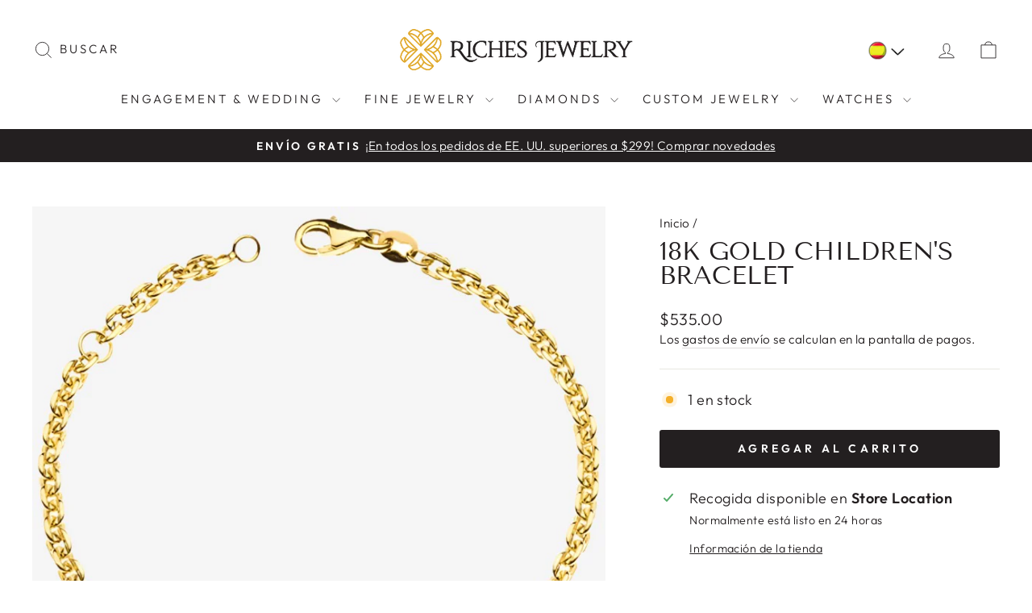

--- FILE ---
content_type: text/html; charset=utf-8
request_url: https://richesjewelry.com/es/products/18k-gold-childrens-bracelet-nbsp
body_size: 81131
content:
<!doctype html>
<html class="no-js" lang="es" dir="ltr">
<head>
  <meta charset="utf-8">
  <meta http-equiv="X-UA-Compatible" content="IE=edge,chrome=1">
  <meta name="viewport" content="width=device-width,initial-scale=1">
  <meta name="theme-color" content="#231f20">
  <link rel="canonical" href="https://richesjewelry.com/es/products/18k-gold-childrens-bracelet-nbsp">
  <link rel="preconnect" href="https://cdn.shopify.com" crossorigin>
  <link rel="preconnect" href="https://fonts.shopifycdn.com" crossorigin>
  <link rel="dns-prefetch" href="https://productreviews.shopifycdn.com">
  <link rel="dns-prefetch" href="https://ajax.googleapis.com">
  <link rel="dns-prefetch" href="https://maps.googleapis.com">
  <link rel="dns-prefetch" href="https://maps.gstatic.com"><link rel="shortcut icon" href="//richesjewelry.com/cdn/shop/files/riches-gold-logo-symbol_32x32.jpg?v=1692812972" type="image/png" /><title>18k Gold Children&#39;s Bracelet
&ndash; Riches Jewelry
</title>
<meta name="description" content="Board size: 25 mm length, 5 mm width  Thickness: 0,55 mm                                                                                                          Size: 6.0 Inches                               Color: Yellow                                                                   Metal: Gold18k"><meta property="og:site_name" content="Riches Jewelry">
  <meta property="og:url" content="https://richesjewelry.com/es/products/18k-gold-childrens-bracelet-nbsp">
  <meta property="og:title" content="18k Gold Children&#39;s Bracelet">
  <meta property="og:type" content="product">
  <meta property="og:description" content="Board size: 25 mm length, 5 mm width  Thickness: 0,55 mm                                                                                                          Size: 6.0 Inches                               Color: Yellow                                                                   Metal: Gold18k"><meta property="og:image" content="http://richesjewelry.com/cdn/shop/files/WhatsAppImage2024-07-01at12.27.26PM_1.jpg?v=1719851834">
    <meta property="og:image:secure_url" content="https://richesjewelry.com/cdn/shop/files/WhatsAppImage2024-07-01at12.27.26PM_1.jpg?v=1719851834">
    <meta property="og:image:width" content="769">
    <meta property="og:image:height" content="729"><meta name="twitter:site" content="@">
  <meta name="twitter:card" content="summary_large_image">
  <meta name="twitter:title" content="18k Gold Children's Bracelet">
  <meta name="twitter:description" content="Board size: 25 mm length, 5 mm width  Thickness: 0,55 mm                                                                                                          Size: 6.0 Inches                               Color: Yellow                                                                   Metal: Gold18k">
<style data-shopify>@font-face {
  font-family: "Tenor Sans";
  font-weight: 400;
  font-style: normal;
  font-display: swap;
  src: url("//richesjewelry.com/cdn/fonts/tenor_sans/tenorsans_n4.966071a72c28462a9256039d3e3dc5b0cf314f65.woff2") format("woff2"),
       url("//richesjewelry.com/cdn/fonts/tenor_sans/tenorsans_n4.2282841d948f9649ba5c3cad6ea46df268141820.woff") format("woff");
}

  @font-face {
  font-family: Outfit;
  font-weight: 300;
  font-style: normal;
  font-display: swap;
  src: url("//richesjewelry.com/cdn/fonts/outfit/outfit_n3.8c97ae4c4fac7c2ea467a6dc784857f4de7e0e37.woff2") format("woff2"),
       url("//richesjewelry.com/cdn/fonts/outfit/outfit_n3.b50a189ccde91f9bceee88f207c18c09f0b62a7b.woff") format("woff");
}


  @font-face {
  font-family: Outfit;
  font-weight: 600;
  font-style: normal;
  font-display: swap;
  src: url("//richesjewelry.com/cdn/fonts/outfit/outfit_n6.dfcbaa80187851df2e8384061616a8eaa1702fdc.woff2") format("woff2"),
       url("//richesjewelry.com/cdn/fonts/outfit/outfit_n6.88384e9fc3e36038624caccb938f24ea8008a91d.woff") format("woff");
}

  
  
</style><link href="//richesjewelry.com/cdn/shop/t/6/assets/theme.css?v=114080401782448315331740064845" rel="stylesheet" type="text/css" media="all" />
<style data-shopify>:root {
    --typeHeaderPrimary: "Tenor Sans";
    --typeHeaderFallback: sans-serif;
    --typeHeaderSize: 36px;
    --typeHeaderWeight: 400;
    --typeHeaderLineHeight: 1;
    --typeHeaderSpacing: 0.0em;

    --typeBasePrimary:Outfit;
    --typeBaseFallback:sans-serif;
    --typeBaseSize: 18px;
    --typeBaseWeight: 300;
    --typeBaseSpacing: 0.025em;
    --typeBaseLineHeight: 1.4;
    --typeBaselineHeightMinus01: 1.3;

    --typeCollectionTitle: 20px;

    --iconWeight: 2px;
    --iconLinecaps: miter;

    
        --buttonRadius: 3px;
    

    --colorGridOverlayOpacity: 0.16;
    --colorAnnouncement: #231f20;
    --colorAnnouncementText: #ffffff;

    --colorBody: #ffffff;
    --colorBodyAlpha05: rgba(255, 255, 255, 0.05);
    --colorBodyDim: #f2f2f2;
    --colorBodyLightDim: #fafafa;
    --colorBodyMediumDim: #f5f5f5;


    --colorBorder: #e8e8e1;

    --colorBtnPrimary: #231f20;
    --colorBtnPrimaryLight: #3e3739;
    --colorBtnPrimaryDim: #151314;
    --colorBtnPrimaryText: #ffffff;

    --colorCartDot: #d9ab52;

    --colorDrawers: #ffffff;
    --colorDrawersDim: #f2f2f2;
    --colorDrawerBorder: #e8e8e1;
    --colorDrawerText: #231f20;
    --colorDrawerTextDark: #000000;
    --colorDrawerButton: #231f20;
    --colorDrawerButtonText: #ffffff;

    --colorFooter: #f7f7f7;
    --colorFooterText: #231f20;
    --colorFooterTextAlpha01: #231f20;

    --colorGridOverlay: #000000;
    --colorGridOverlayOpacity: 0.1;

    --colorHeaderTextAlpha01: rgba(35, 31, 32, 0.1);

    --colorHeroText: #ffffff;

    --colorSmallImageBg: #ffffff;
    --colorLargeImageBg: #231f20;

    --colorImageOverlay: #231f20;
    --colorImageOverlayOpacity: 0.1;
    --colorImageOverlayTextShadow: 0.2;

    --colorLink: #231f20;

    --colorModalBg: rgba(230, 230, 230, 0.6);

    --colorNav: #ffffff;
    --colorNavText: #231f20;

    --colorPrice: #231f20;

    --colorSaleTag: #d9ab52;
    --colorSaleTagText: #ffffff;

    --colorTextBody: #231f20;
    --colorTextBodyAlpha015: rgba(35, 31, 32, 0.15);
    --colorTextBodyAlpha005: rgba(35, 31, 32, 0.05);
    --colorTextBodyAlpha008: rgba(35, 31, 32, 0.08);
    --colorTextSavings: #d9ab52;

    --urlIcoSelect: url(//richesjewelry.com/cdn/shop/t/6/assets/ico-select.svg);
    --urlIcoSelectFooter: url(//richesjewelry.com/cdn/shop/t/6/assets/ico-select-footer.svg);
    --urlIcoSelectWhite: url(//richesjewelry.com/cdn/shop/t/6/assets/ico-select-white.svg);

    --grid-gutter: 17px;
    --drawer-gutter: 20px;

    --sizeChartMargin: 25px 0;
    --sizeChartIconMargin: 5px;

    --newsletterReminderPadding: 40px;

    /*Shop Pay Installments*/
    --color-body-text: #231f20;
    --color-body: #ffffff;
    --color-bg: #ffffff;
    }

    .placeholder-content {
    background-image: linear-gradient(100deg, #ffffff 40%, #f7f7f7 63%, #ffffff 79%);
    }</style><link href="//richesjewelry.com/cdn/shop/t/6/assets/richesjewelry.css?v=63993366650140016941746712982" rel="stylesheet" type="text/css" media="all" />

  <script>
    document.documentElement.className = document.documentElement.className.replace('no-js', 'js');

    window.theme = window.theme || {};
    theme.routes = {
      home: "/es",
      cart: "/es/cart.js",
      cartPage: "/es/cart",
      cartAdd: "/es/cart/add.js",
      cartChange: "/es/cart/change.js",
      search: "/es/search",
      predictiveSearch: "/es/search/suggest"
    };
    theme.strings = {
      soldOut: "Agotado",
      unavailable: "No disponible",
      inStockLabel: "En stock",
      oneStockLabel: "[count] en stock",
      otherStockLabel: "[count] en stock",
      willNotShipUntil: "Será enviado después [date]",
      willBeInStockAfter: "Estará disponible después [date]",
      waitingForStock: "Pedido pendiente, envío pronto",
      savePrice: "Guardar [saved_amount]",
      cartEmpty: "Su carrito actualmente está vacío.",
      cartTermsConfirmation: "Debe aceptar los términos y condiciones de venta para pagar",
      searchCollections: "Colecciones",
      searchPages: "Páginas",
      searchArticles: "Artículos",
      productFrom: "De ",
      maxQuantity: "Solo puedes tener [quantity] de [title] en tu carrito."
    };
    theme.settings = {
      cartType: "drawer",
      isCustomerTemplate: false,
      moneyFormat: "${{amount}}",
      saveType: "dollar",
      productImageSize: "square",
      productImageCover: true,
      predictiveSearch: true,
      predictiveSearchType: null,
      predictiveSearchVendor: false,
      predictiveSearchPrice: true,
      quickView: true,
      themeName: 'Impulse',
      themeVersion: "7.6.1"
    };
  </script>

  <script>window.performance && window.performance.mark && window.performance.mark('shopify.content_for_header.start');</script><meta name="google-site-verification" content="U-KKCWda2RsG7scNNDosvyRwW2Urn_M1u57Jsid1hWU">
<meta name="facebook-domain-verification" content="pb4hfl0mhd0j0ag8gfhphyeyowjxz6">
<meta id="shopify-digital-wallet" name="shopify-digital-wallet" content="/60500672752/digital_wallets/dialog">
<meta name="shopify-checkout-api-token" content="c95084534aee669265da9054ecb9df2d">
<meta id="in-context-paypal-metadata" data-shop-id="60500672752" data-venmo-supported="false" data-environment="production" data-locale="es_ES" data-paypal-v4="true" data-currency="USD">
<link rel="alternate" hreflang="x-default" href="https://richesjewelry.com/products/18k-gold-childrens-bracelet-nbsp">
<link rel="alternate" hreflang="pt" href="https://richesjewelry.com/pt/products/18k-gold-childrens-bracelet-nbsp">
<link rel="alternate" hreflang="es" href="https://richesjewelry.com/es/products/18k-gold-childrens-bracelet-nbsp">
<link rel="alternate" type="application/json+oembed" href="https://richesjewelry.com/es/products/18k-gold-childrens-bracelet-nbsp.oembed">
<script async="async" src="/checkouts/internal/preloads.js?locale=es-US"></script>
<link rel="preconnect" href="https://shop.app" crossorigin="anonymous">
<script async="async" src="https://shop.app/checkouts/internal/preloads.js?locale=es-US&shop_id=60500672752" crossorigin="anonymous"></script>
<script id="apple-pay-shop-capabilities" type="application/json">{"shopId":60500672752,"countryCode":"US","currencyCode":"USD","merchantCapabilities":["supports3DS"],"merchantId":"gid:\/\/shopify\/Shop\/60500672752","merchantName":"Riches Jewelry","requiredBillingContactFields":["postalAddress","email","phone"],"requiredShippingContactFields":["postalAddress","email","phone"],"shippingType":"shipping","supportedNetworks":["visa","masterCard","amex","discover","elo","jcb"],"total":{"type":"pending","label":"Riches Jewelry","amount":"1.00"},"shopifyPaymentsEnabled":true,"supportsSubscriptions":true}</script>
<script id="shopify-features" type="application/json">{"accessToken":"c95084534aee669265da9054ecb9df2d","betas":["rich-media-storefront-analytics"],"domain":"richesjewelry.com","predictiveSearch":true,"shopId":60500672752,"locale":"es"}</script>
<script>var Shopify = Shopify || {};
Shopify.shop = "cofisa.myshopify.com";
Shopify.locale = "es";
Shopify.currency = {"active":"USD","rate":"1.0"};
Shopify.country = "US";
Shopify.theme = {"name":"Impulse 7.6.1 w Tags","id":150028419312,"schema_name":"Impulse","schema_version":"7.6.1","theme_store_id":857,"role":"main"};
Shopify.theme.handle = "null";
Shopify.theme.style = {"id":null,"handle":null};
Shopify.cdnHost = "richesjewelry.com/cdn";
Shopify.routes = Shopify.routes || {};
Shopify.routes.root = "/es/";</script>
<script type="module">!function(o){(o.Shopify=o.Shopify||{}).modules=!0}(window);</script>
<script>!function(o){function n(){var o=[];function n(){o.push(Array.prototype.slice.apply(arguments))}return n.q=o,n}var t=o.Shopify=o.Shopify||{};t.loadFeatures=n(),t.autoloadFeatures=n()}(window);</script>
<script>
  window.ShopifyPay = window.ShopifyPay || {};
  window.ShopifyPay.apiHost = "shop.app\/pay";
  window.ShopifyPay.redirectState = null;
</script>
<script id="shop-js-analytics" type="application/json">{"pageType":"product"}</script>
<script defer="defer" async type="module" src="//richesjewelry.com/cdn/shopifycloud/shop-js/modules/v2/client.init-shop-cart-sync_DsYPGvvX.es.esm.js"></script>
<script defer="defer" async type="module" src="//richesjewelry.com/cdn/shopifycloud/shop-js/modules/v2/chunk.common_C1YIMwSk.esm.js"></script>
<script type="module">
  await import("//richesjewelry.com/cdn/shopifycloud/shop-js/modules/v2/client.init-shop-cart-sync_DsYPGvvX.es.esm.js");
await import("//richesjewelry.com/cdn/shopifycloud/shop-js/modules/v2/chunk.common_C1YIMwSk.esm.js");

  window.Shopify.SignInWithShop?.initShopCartSync?.({"fedCMEnabled":true,"windoidEnabled":true});

</script>
<script defer="defer" async type="module" src="//richesjewelry.com/cdn/shopifycloud/shop-js/modules/v2/client.payment-terms_D3Zp2kyA.es.esm.js"></script>
<script defer="defer" async type="module" src="//richesjewelry.com/cdn/shopifycloud/shop-js/modules/v2/chunk.common_C1YIMwSk.esm.js"></script>
<script defer="defer" async type="module" src="//richesjewelry.com/cdn/shopifycloud/shop-js/modules/v2/chunk.modal_BSRjfYCu.esm.js"></script>
<script type="module">
  await import("//richesjewelry.com/cdn/shopifycloud/shop-js/modules/v2/client.payment-terms_D3Zp2kyA.es.esm.js");
await import("//richesjewelry.com/cdn/shopifycloud/shop-js/modules/v2/chunk.common_C1YIMwSk.esm.js");
await import("//richesjewelry.com/cdn/shopifycloud/shop-js/modules/v2/chunk.modal_BSRjfYCu.esm.js");

  
</script>
<script>
  window.Shopify = window.Shopify || {};
  if (!window.Shopify.featureAssets) window.Shopify.featureAssets = {};
  window.Shopify.featureAssets['shop-js'] = {"shop-cart-sync":["modules/v2/client.shop-cart-sync_DFz7QcsS.es.esm.js","modules/v2/chunk.common_C1YIMwSk.esm.js"],"shop-button":["modules/v2/client.shop-button_D0b78GaX.es.esm.js","modules/v2/chunk.common_C1YIMwSk.esm.js"],"init-windoid":["modules/v2/client.init-windoid_E0fYM2M_.es.esm.js","modules/v2/chunk.common_C1YIMwSk.esm.js"],"shop-cash-offers":["modules/v2/client.shop-cash-offers_BWTmIYhM.es.esm.js","modules/v2/chunk.common_C1YIMwSk.esm.js","modules/v2/chunk.modal_BSRjfYCu.esm.js"],"init-fed-cm":["modules/v2/client.init-fed-cm_DVVApe3i.es.esm.js","modules/v2/chunk.common_C1YIMwSk.esm.js"],"init-shop-email-lookup-coordinator":["modules/v2/client.init-shop-email-lookup-coordinator_CQ7eER4Z.es.esm.js","modules/v2/chunk.common_C1YIMwSk.esm.js"],"shop-toast-manager":["modules/v2/client.shop-toast-manager_BFFfsO0Y.es.esm.js","modules/v2/chunk.common_C1YIMwSk.esm.js"],"shop-login-button":["modules/v2/client.shop-login-button_Xgi49X0Y.es.esm.js","modules/v2/chunk.common_C1YIMwSk.esm.js","modules/v2/chunk.modal_BSRjfYCu.esm.js"],"pay-button":["modules/v2/client.pay-button_CzDvNU4_.es.esm.js","modules/v2/chunk.common_C1YIMwSk.esm.js"],"init-shop-cart-sync":["modules/v2/client.init-shop-cart-sync_DsYPGvvX.es.esm.js","modules/v2/chunk.common_C1YIMwSk.esm.js"],"init-customer-accounts-sign-up":["modules/v2/client.init-customer-accounts-sign-up_Do2DqAKR.es.esm.js","modules/v2/client.shop-login-button_Xgi49X0Y.es.esm.js","modules/v2/chunk.common_C1YIMwSk.esm.js","modules/v2/chunk.modal_BSRjfYCu.esm.js"],"avatar":["modules/v2/client.avatar_BTnouDA3.es.esm.js"],"init-customer-accounts":["modules/v2/client.init-customer-accounts_DIuL46cF.es.esm.js","modules/v2/client.shop-login-button_Xgi49X0Y.es.esm.js","modules/v2/chunk.common_C1YIMwSk.esm.js","modules/v2/chunk.modal_BSRjfYCu.esm.js"],"init-shop-for-new-customer-accounts":["modules/v2/client.init-shop-for-new-customer-accounts_CpPZaROv.es.esm.js","modules/v2/client.shop-login-button_Xgi49X0Y.es.esm.js","modules/v2/chunk.common_C1YIMwSk.esm.js","modules/v2/chunk.modal_BSRjfYCu.esm.js"],"checkout-modal":["modules/v2/client.checkout-modal_B9VSy22f.es.esm.js","modules/v2/chunk.common_C1YIMwSk.esm.js","modules/v2/chunk.modal_BSRjfYCu.esm.js"],"shop-follow-button":["modules/v2/client.shop-follow-button_CBHkzlM6.es.esm.js","modules/v2/chunk.common_C1YIMwSk.esm.js","modules/v2/chunk.modal_BSRjfYCu.esm.js"],"shop-login":["modules/v2/client.shop-login_BCaS_WBW.es.esm.js","modules/v2/chunk.common_C1YIMwSk.esm.js","modules/v2/chunk.modal_BSRjfYCu.esm.js"],"lead-capture":["modules/v2/client.lead-capture_Bybr0K8Z.es.esm.js","modules/v2/chunk.common_C1YIMwSk.esm.js","modules/v2/chunk.modal_BSRjfYCu.esm.js"],"payment-terms":["modules/v2/client.payment-terms_D3Zp2kyA.es.esm.js","modules/v2/chunk.common_C1YIMwSk.esm.js","modules/v2/chunk.modal_BSRjfYCu.esm.js"]};
</script>
<script>(function() {
  var isLoaded = false;
  function asyncLoad() {
    if (isLoaded) return;
    isLoaded = true;
    var urls = ["https:\/\/chimpstatic.com\/mcjs-connected\/js\/users\/7cb34e4cee9bfba933b18ab4e\/9abe3d31c291a3eea6d977968.js?shop=cofisa.myshopify.com","https:\/\/d18eg7dreypte5.cloudfront.net\/browse-abandonment\/smsbump_timer.js?shop=cofisa.myshopify.com"];
    for (var i = 0; i < urls.length; i++) {
      var s = document.createElement('script');
      s.type = 'text/javascript';
      s.async = true;
      s.src = urls[i];
      var x = document.getElementsByTagName('script')[0];
      x.parentNode.insertBefore(s, x);
    }
  };
  if(window.attachEvent) {
    window.attachEvent('onload', asyncLoad);
  } else {
    window.addEventListener('load', asyncLoad, false);
  }
})();</script>
<script id="__st">var __st={"a":60500672752,"offset":-18000,"reqid":"d4b2c42a-1b0e-412c-84cc-2f3017fef095-1762958072","pageurl":"richesjewelry.com\/es\/products\/18k-gold-childrens-bracelet-nbsp","u":"0fbaba070c19","p":"product","rtyp":"product","rid":8910186840304};</script>
<script>window.ShopifyPaypalV4VisibilityTracking = true;</script>
<script id="captcha-bootstrap">!function(){'use strict';const t='contact',e='account',n='new_comment',o=[[t,t],['blogs',n],['comments',n],[t,'customer']],c=[[e,'customer_login'],[e,'guest_login'],[e,'recover_customer_password'],[e,'create_customer']],r=t=>t.map((([t,e])=>`form[action*='/${t}']:not([data-nocaptcha='true']) input[name='form_type'][value='${e}']`)).join(','),a=t=>()=>t?[...document.querySelectorAll(t)].map((t=>t.form)):[];function s(){const t=[...o],e=r(t);return a(e)}const i='password',u='form_key',d=['recaptcha-v3-token','g-recaptcha-response','h-captcha-response',i],f=()=>{try{return window.sessionStorage}catch{return}},m='__shopify_v',_=t=>t.elements[u];function p(t,e,n=!1){try{const o=window.sessionStorage,c=JSON.parse(o.getItem(e)),{data:r}=function(t){const{data:e,action:n}=t;return t[m]||n?{data:e,action:n}:{data:t,action:n}}(c);for(const[e,n]of Object.entries(r))t.elements[e]&&(t.elements[e].value=n);n&&o.removeItem(e)}catch(o){console.error('form repopulation failed',{error:o})}}const l='form_type',E='cptcha';function T(t){t.dataset[E]=!0}const w=window,h=w.document,L='Shopify',v='ce_forms',y='captcha';let A=!1;((t,e)=>{const n=(g='f06e6c50-85a8-45c8-87d0-21a2b65856fe',I='https://cdn.shopify.com/shopifycloud/storefront-forms-hcaptcha/ce_storefront_forms_captcha_hcaptcha.v1.5.2.iife.js',D={infoText:'Protegido por hCaptcha',privacyText:'Privacidad',termsText:'Términos'},(t,e,n)=>{const o=w[L][v],c=o.bindForm;if(c)return c(t,g,e,D).then(n);var r;o.q.push([[t,g,e,D],n]),r=I,A||(h.body.append(Object.assign(h.createElement('script'),{id:'captcha-provider',async:!0,src:r})),A=!0)});var g,I,D;w[L]=w[L]||{},w[L][v]=w[L][v]||{},w[L][v].q=[],w[L][y]=w[L][y]||{},w[L][y].protect=function(t,e){n(t,void 0,e),T(t)},Object.freeze(w[L][y]),function(t,e,n,w,h,L){const[v,y,A,g]=function(t,e,n){const i=e?o:[],u=t?c:[],d=[...i,...u],f=r(d),m=r(i),_=r(d.filter((([t,e])=>n.includes(e))));return[a(f),a(m),a(_),s()]}(w,h,L),I=t=>{const e=t.target;return e instanceof HTMLFormElement?e:e&&e.form},D=t=>v().includes(t);t.addEventListener('submit',(t=>{const e=I(t);if(!e)return;const n=D(e)&&!e.dataset.hcaptchaBound&&!e.dataset.recaptchaBound,o=_(e),c=g().includes(e)&&(!o||!o.value);(n||c)&&t.preventDefault(),c&&!n&&(function(t){try{if(!f())return;!function(t){const e=f();if(!e)return;const n=_(t);if(!n)return;const o=n.value;o&&e.removeItem(o)}(t);const e=Array.from(Array(32),(()=>Math.random().toString(36)[2])).join('');!function(t,e){_(t)||t.append(Object.assign(document.createElement('input'),{type:'hidden',name:u})),t.elements[u].value=e}(t,e),function(t,e){const n=f();if(!n)return;const o=[...t.querySelectorAll(`input[type='${i}']`)].map((({name:t})=>t)),c=[...d,...o],r={};for(const[a,s]of new FormData(t).entries())c.includes(a)||(r[a]=s);n.setItem(e,JSON.stringify({[m]:1,action:t.action,data:r}))}(t,e)}catch(e){console.error('failed to persist form',e)}}(e),e.submit())}));const S=(t,e)=>{t&&!t.dataset[E]&&(n(t,e.some((e=>e===t))),T(t))};for(const o of['focusin','change'])t.addEventListener(o,(t=>{const e=I(t);D(e)&&S(e,y())}));const B=e.get('form_key'),M=e.get(l),P=B&&M;t.addEventListener('DOMContentLoaded',(()=>{const t=y();if(P)for(const e of t)e.elements[l].value===M&&p(e,B);[...new Set([...A(),...v().filter((t=>'true'===t.dataset.shopifyCaptcha))])].forEach((e=>S(e,t)))}))}(h,new URLSearchParams(w.location.search),n,t,e,['guest_login'])})(!0,!0)}();</script>
<script integrity="sha256-52AcMU7V7pcBOXWImdc/TAGTFKeNjmkeM1Pvks/DTgc=" data-source-attribution="shopify.loadfeatures" defer="defer" src="//richesjewelry.com/cdn/shopifycloud/storefront/assets/storefront/load_feature-81c60534.js" crossorigin="anonymous"></script>
<script crossorigin="anonymous" defer="defer" src="//richesjewelry.com/cdn/shopifycloud/storefront/assets/shopify_pay/storefront-65b4c6d7.js?v=20250812"></script>
<script data-source-attribution="shopify.dynamic_checkout.dynamic.init">var Shopify=Shopify||{};Shopify.PaymentButton=Shopify.PaymentButton||{isStorefrontPortableWallets:!0,init:function(){window.Shopify.PaymentButton.init=function(){};var t=document.createElement("script");t.src="https://richesjewelry.com/cdn/shopifycloud/portable-wallets/latest/portable-wallets.es.js",t.type="module",document.head.appendChild(t)}};
</script>
<script data-source-attribution="shopify.dynamic_checkout.buyer_consent">
  function portableWalletsHideBuyerConsent(e){var t=document.getElementById("shopify-buyer-consent"),n=document.getElementById("shopify-subscription-policy-button");t&&n&&(t.classList.add("hidden"),t.setAttribute("aria-hidden","true"),n.removeEventListener("click",e))}function portableWalletsShowBuyerConsent(e){var t=document.getElementById("shopify-buyer-consent"),n=document.getElementById("shopify-subscription-policy-button");t&&n&&(t.classList.remove("hidden"),t.removeAttribute("aria-hidden"),n.addEventListener("click",e))}window.Shopify?.PaymentButton&&(window.Shopify.PaymentButton.hideBuyerConsent=portableWalletsHideBuyerConsent,window.Shopify.PaymentButton.showBuyerConsent=portableWalletsShowBuyerConsent);
</script>
<script data-source-attribution="shopify.dynamic_checkout.cart.bootstrap">document.addEventListener("DOMContentLoaded",(function(){function t(){return document.querySelector("shopify-accelerated-checkout-cart, shopify-accelerated-checkout")}if(t())Shopify.PaymentButton.init();else{new MutationObserver((function(e,n){t()&&(Shopify.PaymentButton.init(),n.disconnect())})).observe(document.body,{childList:!0,subtree:!0})}}));
</script>
<link id="shopify-accelerated-checkout-styles" rel="stylesheet" media="screen" href="https://richesjewelry.com/cdn/shopifycloud/portable-wallets/latest/accelerated-checkout-backwards-compat.css" crossorigin="anonymous">
<style id="shopify-accelerated-checkout-cart">
        #shopify-buyer-consent {
  margin-top: 1em;
  display: inline-block;
  width: 100%;
}

#shopify-buyer-consent.hidden {
  display: none;
}

#shopify-subscription-policy-button {
  background: none;
  border: none;
  padding: 0;
  text-decoration: underline;
  font-size: inherit;
  cursor: pointer;
}

#shopify-subscription-policy-button::before {
  box-shadow: none;
}

      </style>

<script>window.performance && window.performance.mark && window.performance.mark('shopify.content_for_header.end');</script>

  <script src="//richesjewelry.com/cdn/shop/t/6/assets/vendor-scripts-v11.js" defer="defer"></script><script src="//richesjewelry.com/cdn/shop/t/6/assets/theme.js?v=104180769944361832221740064817" defer="defer"></script>
  <script src="//richesjewelry.com/cdn/shop/t/6/assets/richesjewelry.js?v=8394426723858289551740064985" defer="defer"></script>

   <!-- Google tag (gtag.js) 
<script async src="https://www.googletagmanager.com/gtag/js?id=G-4TGMGY699Q"></script>
<script>
  window.dataLayer = window.dataLayer || [];
  function gtag(){dataLayer.push(arguments);}
  gtag('js', new Date());

  gtag('config', 'G-4TGMGY699Q');
</script>-->
<!-- Google Tag Manager -->
<script>(function(w,d,s,l,i){w[l]=w[l]||[];w[l].push({'gtm.start':
new Date().getTime(),event:'gtm.js'});var f=d.getElementsByTagName(s)[0],
j=d.createElement(s),dl=l!='dataLayer'?'&l='+l:'';j.async=true;j.src=
'https://www.googletagmanager.com/gtm.js?id='+i+dl;f.parentNode.insertBefore(j,f);
})(window,document,'script','dataLayer','GTM-WWPV4BQ5');</script>
<!-- End Google Tag Manager -->
  

<!-- Hotjar Tracking Code for Site 5305437 (nome ausente) -->
<script>
    (function(h,o,t,j,a,r){
        h.hj=h.hj||function(){(h.hj.q=h.hj.q||[]).push(arguments)};
        h._hjSettings={hjid:5305437,hjsv:6};
        a=o.getElementsByTagName('head')[0];
        r=o.createElement('script');r.async=1;
        r.src=t+h._hjSettings.hjid+j+h._hjSettings.hjsv;
        a.appendChild(r);
    })(window,document,'https://static.hotjar.com/c/hotjar-','.js?sv=');
</script>
<!-- BEGIN app block: shopify://apps/instafeed/blocks/head-block/c447db20-095d-4a10-9725-b5977662c9d5 --><link rel="preconnect" href="https://cdn.nfcube.com/">
<link rel="preconnect" href="https://scontent.cdninstagram.com/">


  <script>
    document.addEventListener('DOMContentLoaded', function () {
      let instafeedScript = document.createElement('script');

      
        instafeedScript.src = 'https://cdn.nfcube.com/instafeed-9f1cddd5303103785c874db771038527.js';
      

      document.body.appendChild(instafeedScript);
    });
  </script>





<!-- END app block --><!-- BEGIN app block: shopify://apps/judge-me-reviews/blocks/judgeme_core/61ccd3b1-a9f2-4160-9fe9-4fec8413e5d8 --><!-- Start of Judge.me Core -->




<link rel="dns-prefetch" href="https://cdnwidget.judge.me">
<link rel="dns-prefetch" href="https://cdn.judge.me">
<link rel="dns-prefetch" href="https://cdn1.judge.me">
<link rel="dns-prefetch" href="https://api.judge.me">

<script data-cfasync='false' class='jdgm-settings-script'>window.jdgmSettings={"pagination":5,"disable_web_reviews":false,"badge_no_review_text":"No reviews","badge_n_reviews_text":"{{ n }} review/reviews","badge_star_color":"#ffc700","hide_badge_preview_if_no_reviews":true,"badge_hide_text":false,"enforce_center_preview_badge":false,"widget_title":"Customer Reviews","widget_open_form_text":"Write a review","widget_close_form_text":"Cancel review","widget_refresh_page_text":"Refresh page","widget_summary_text":"Based on {{ number_of_reviews }} review/reviews","widget_no_review_text":"Be the first to write a review","widget_name_field_text":"Name","widget_verified_name_field_text":"Verified Name (public)","widget_name_placeholder_text":"Enter your name (public)","widget_required_field_error_text":"This field is required.","widget_email_field_text":"Email","widget_verified_email_field_text":"Verified Email (private, can not be edited)","widget_email_placeholder_text":"Enter your email (private)","widget_email_field_error_text":"Please enter a valid email address.","widget_rating_field_text":"Rating","widget_review_title_field_text":"Review Title","widget_review_title_placeholder_text":"Give your review a title","widget_review_body_field_text":"Review","widget_review_body_placeholder_text":"Write your comments here","widget_pictures_field_text":"Picture/Video (optional)","widget_submit_review_text":"Submit Review","widget_submit_verified_review_text":"Submit Verified Review","widget_submit_success_msg_with_auto_publish":"Thank you! Please refresh the page in a few moments to see your review. You can remove or edit your review by logging into \u003ca href='https://judge.me/login' target='_blank' rel='nofollow noopener'\u003eJudge.me\u003c/a\u003e","widget_submit_success_msg_no_auto_publish":"Thank you! Your review will be published as soon as it is approved by the shop admin. You can remove or edit your review by logging into \u003ca href='https://judge.me/login' target='_blank' rel='nofollow noopener'\u003eJudge.me\u003c/a\u003e","widget_show_default_reviews_out_of_total_text":"Showing {{ n_reviews_shown }} out of {{ n_reviews }} reviews.","widget_show_all_link_text":"Show all","widget_show_less_link_text":"Show less","widget_author_said_text":"{{ reviewer_name }} said:","widget_days_text":"{{ n }} days ago","widget_weeks_text":"{{ n }} week/weeks ago","widget_months_text":"{{ n }} month/months ago","widget_years_text":"{{ n }} year/years ago","widget_yesterday_text":"Yesterday","widget_today_text":"Today","widget_replied_text":"\u003e\u003e {{ shop_name }} replied:","widget_read_more_text":"Read more","widget_rating_filter_see_all_text":"See all reviews","widget_sorting_most_recent_text":"Most Recent","widget_sorting_highest_rating_text":"Highest Rating","widget_sorting_lowest_rating_text":"Lowest Rating","widget_sorting_with_pictures_text":"Only Pictures","widget_sorting_most_helpful_text":"Most Helpful","widget_open_question_form_text":"Ask a question","widget_reviews_subtab_text":"Reviews","widget_questions_subtab_text":"Questions","widget_question_label_text":"Question","widget_answer_label_text":"Answer","widget_question_placeholder_text":"Write your question here","widget_submit_question_text":"Submit Question","widget_question_submit_success_text":"Thank you for your question! We will notify you once it gets answered.","widget_star_color":"#ffc700","verified_badge_text":"Verified","verified_badge_placement":"left-of-reviewer-name","widget_hide_border":false,"widget_social_share":false,"all_reviews_include_out_of_store_products":true,"all_reviews_out_of_store_text":"(out of store)","all_reviews_product_name_prefix_text":"about","enable_review_pictures":true,"widget_product_reviews_subtab_text":"Product Reviews","widget_shop_reviews_subtab_text":"Shop Reviews","widget_write_a_store_review_text":"Write a Store Review","widget_other_languages_heading":"Reviews in Other Languages","widget_sorting_pictures_first_text":"Pictures First","floating_tab_button_name":"★ Reviews","floating_tab_title":"Let customers speak for us","floating_tab_url":"","floating_tab_url_enabled":false,"all_reviews_text_badge_text":"Customers rate us {{ shop.metafields.judgeme.all_reviews_rating | round: 1 }}/5 based on {{ shop.metafields.judgeme.all_reviews_count }} reviews.","all_reviews_text_badge_text_branded_style":"{{ shop.metafields.judgeme.all_reviews_rating | round: 1 }} out of 5 stars based on {{ shop.metafields.judgeme.all_reviews_count }} reviews","all_reviews_text_badge_url":"","featured_carousel_title":"Let customers speak for us","featured_carousel_count_text":"from {{ n }} reviews","featured_carousel_url":"","verified_count_badge_url":"","widget_star_use_custom_color":true,"picture_reminder_submit_button":"Upload Pictures","widget_sorting_videos_first_text":"Videos First","widget_review_pending_text":"Pending","featured_carousel_items_for_large_screen":5,"remove_microdata_snippet":true,"preview_badge_no_question_text":"No questions","preview_badge_n_question_text":"{{ number_of_questions }} question/questions","widget_search_bar_placeholder":"Search reviews","widget_sorting_verified_only_text":"Verified only","featured_carousel_theme":"vertical","featured_carousel_header_background_color":"#070707","featured_carousel_more_reviews_button_text":"Read more reviews","featured_carousel_view_product_button_text":"View product","all_reviews_page_load_more_text":"Load More Reviews","widget_public_name_text":"displayed publicly like","default_reviewer_name_has_non_latin":true,"widget_reviewer_anonymous":"Anonymous","medals_widget_title":"Judge.me Review Medals","widget_invalid_yt_video_url_error_text":"Not a YouTube video URL","widget_max_length_field_error_text":"Please enter no more than {0} characters.","widget_verified_by_shop_text":"Verified by Shop","widget_load_with_code_splitting":true,"widget_ugc_title":"Made by us, Shared by you","widget_ugc_subtitle":"Tag us to see your picture featured in our page","widget_ugc_primary_button_text":"Buy Now","widget_ugc_secondary_button_text":"Load More","widget_ugc_reviews_button_text":"View Reviews","widget_rating_metafield_value_type":true,"widget_summary_average_rating_text":"{{ average_rating }} out of 5","widget_media_grid_title":"Customer photos \u0026 videos","widget_media_grid_see_more_text":"See more","widget_verified_by_judgeme_text":"Verified by Judge.me","widget_verified_by_judgeme_text_in_store_medals":"Verified by Judge.me","widget_media_field_exceed_quantity_message":"Sorry, we can only accept {{ max_media }} for one review.","widget_media_field_exceed_limit_message":"{{ file_name }} is too large, please select a {{ media_type }} less than {{ size_limit }}MB.","widget_review_submitted_text":"Review Submitted!","widget_question_submitted_text":"Question Submitted!","widget_close_form_text_question":"Cancel","widget_write_your_answer_here_text":"Write your answer here","widget_enabled_branded_link":true,"widget_show_collected_by_judgeme":false,"widget_collected_by_judgeme_text":"collected by Judge.me","widget_load_more_text":"Load More","widget_full_review_text":"Full Review","widget_read_more_reviews_text":"Read More Reviews","widget_read_questions_text":"Read Questions","widget_questions_and_answers_text":"Questions \u0026 Answers","widget_verified_by_text":"Verified by","widget_number_of_reviews_text":"{{ number_of_reviews }} reviews","widget_back_button_text":"Back","widget_next_button_text":"Next","widget_custom_forms_filter_button":"Filters","custom_forms_style":"vertical","how_reviews_are_collected":"How reviews are collected?","widget_gdpr_statement":"How we use your data: We’ll only contact you about the review you left, and only if necessary. By submitting your review, you agree to Judge.me’s \u003ca href='https://judge.me/terms' target='_blank' rel='nofollow noopener'\u003eterms\u003c/a\u003e, \u003ca href='https://judge.me/privacy' target='_blank' rel='nofollow noopener'\u003eprivacy\u003c/a\u003e and \u003ca href='https://judge.me/content-policy' target='_blank' rel='nofollow noopener'\u003econtent\u003c/a\u003e policies.","review_snippet_widget_round_border_style":true,"review_snippet_widget_card_color":"#FFFFFF","review_snippet_widget_slider_arrows_background_color":"#FFFFFF","review_snippet_widget_slider_arrows_color":"#000000","review_snippet_widget_star_color":"#339999","preview_badge_collection_page_install_preference":true,"preview_badge_product_page_install_preference":true,"review_widget_best_location":true,"platform":"shopify","branding_url":"https://app.judge.me/reviews","branding_text":"Powered by Judge.me","locale":"en","reply_name":"Riches J.","widget_version":"2.1","footer":true,"autopublish":false,"review_dates":true,"enable_custom_form":false,"enable_multi_locales_translations":false,"can_be_branded":false,"reply_name_text":"Riches J."};</script> <style class='jdgm-settings-style'>.jdgm-xx{left:0}:not(.jdgm-prev-badge__stars)>.jdgm-star{color:#ffc700}.jdgm-histogram .jdgm-star.jdgm-star{color:#ffc700}.jdgm-preview-badge .jdgm-star.jdgm-star{color:#ffc700}.jdgm-prev-badge[data-average-rating='0.00']{display:none !important}.jdgm-author-all-initials{display:none !important}.jdgm-author-last-initial{display:none !important}.jdgm-rev-widg__title{visibility:hidden}.jdgm-rev-widg__summary-text{visibility:hidden}.jdgm-prev-badge__text{visibility:hidden}.jdgm-rev__replier:before{content:'Riches J.'}.jdgm-rev__prod-link-prefix:before{content:'about'}.jdgm-rev__out-of-store-text:before{content:'(out of store)'}@media only screen and (min-width: 768px){.jdgm-rev__pics .jdgm-rev_all-rev-page-picture-separator,.jdgm-rev__pics .jdgm-rev__product-picture{display:none}}@media only screen and (max-width: 768px){.jdgm-rev__pics .jdgm-rev_all-rev-page-picture-separator,.jdgm-rev__pics .jdgm-rev__product-picture{display:none}}.jdgm-preview-badge[data-template="index"]{display:none !important}.jdgm-verified-count-badget[data-from-snippet="true"]{display:none !important}.jdgm-carousel-wrapper[data-from-snippet="true"]{display:none !important}.jdgm-all-reviews-text[data-from-snippet="true"]{display:none !important}.jdgm-medals-section[data-from-snippet="true"]{display:none !important}.jdgm-ugc-media-wrapper[data-from-snippet="true"]{display:none !important}
</style> <style class='jdgm-settings-style'></style>

  
  
  
  <style class='jdgm-miracle-styles'>
  @-webkit-keyframes jdgm-spin{0%{-webkit-transform:rotate(0deg);-ms-transform:rotate(0deg);transform:rotate(0deg)}100%{-webkit-transform:rotate(359deg);-ms-transform:rotate(359deg);transform:rotate(359deg)}}@keyframes jdgm-spin{0%{-webkit-transform:rotate(0deg);-ms-transform:rotate(0deg);transform:rotate(0deg)}100%{-webkit-transform:rotate(359deg);-ms-transform:rotate(359deg);transform:rotate(359deg)}}@font-face{font-family:'JudgemeStar';src:url("[data-uri]") format("woff");font-weight:normal;font-style:normal}.jdgm-star{font-family:'JudgemeStar';display:inline !important;text-decoration:none !important;padding:0 4px 0 0 !important;margin:0 !important;font-weight:bold;opacity:1;-webkit-font-smoothing:antialiased;-moz-osx-font-smoothing:grayscale}.jdgm-star:hover{opacity:1}.jdgm-star:last-of-type{padding:0 !important}.jdgm-star.jdgm--on:before{content:"\e000"}.jdgm-star.jdgm--off:before{content:"\e001"}.jdgm-star.jdgm--half:before{content:"\e002"}.jdgm-widget *{margin:0;line-height:1.4;-webkit-box-sizing:border-box;-moz-box-sizing:border-box;box-sizing:border-box;-webkit-overflow-scrolling:touch}.jdgm-hidden{display:none !important;visibility:hidden !important}.jdgm-temp-hidden{display:none}.jdgm-spinner{width:40px;height:40px;margin:auto;border-radius:50%;border-top:2px solid #eee;border-right:2px solid #eee;border-bottom:2px solid #eee;border-left:2px solid #ccc;-webkit-animation:jdgm-spin 0.8s infinite linear;animation:jdgm-spin 0.8s infinite linear}.jdgm-prev-badge{display:block !important}

</style>


  
  
   


<script data-cfasync='false' class='jdgm-script'>
!function(e){window.jdgm=window.jdgm||{},jdgm.CDN_HOST="https://cdnwidget.judge.me/",jdgm.API_HOST="https://api.judge.me/",jdgm.CDN_BASE_URL="https://cdn.shopify.com/extensions/019a77e4-a374-7df4-972d-32c540d9a1b8/judgeme-extensions-202/assets/",
jdgm.docReady=function(d){(e.attachEvent?"complete"===e.readyState:"loading"!==e.readyState)?
setTimeout(d,0):e.addEventListener("DOMContentLoaded",d)},jdgm.loadCSS=function(d,t,o,a){
!o&&jdgm.loadCSS.requestedUrls.indexOf(d)>=0||(jdgm.loadCSS.requestedUrls.push(d),
(a=e.createElement("link")).rel="stylesheet",a.class="jdgm-stylesheet",a.media="nope!",
a.href=d,a.onload=function(){this.media="all",t&&setTimeout(t)},e.body.appendChild(a))},
jdgm.loadCSS.requestedUrls=[],jdgm.loadJS=function(e,d){var t=new XMLHttpRequest;
t.onreadystatechange=function(){4===t.readyState&&(Function(t.response)(),d&&d(t.response))},
t.open("GET",e),t.send()},jdgm.docReady((function(){(window.jdgmLoadCSS||e.querySelectorAll(
".jdgm-widget, .jdgm-all-reviews-page").length>0)&&(jdgmSettings.widget_load_with_code_splitting?
parseFloat(jdgmSettings.widget_version)>=3?jdgm.loadCSS(jdgm.CDN_HOST+"widget_v3/base.css"):
jdgm.loadCSS(jdgm.CDN_HOST+"widget/base.css"):jdgm.loadCSS(jdgm.CDN_HOST+"shopify_v2.css"),
jdgm.loadJS(jdgm.CDN_HOST+"loader.js"))}))}(document);
</script>
<noscript><link rel="stylesheet" type="text/css" media="all" href="https://cdnwidget.judge.me/shopify_v2.css"></noscript>

<!-- BEGIN app snippet: theme_fix_tags --><script>
  (function() {
    var jdgmThemeFixes = null;
    if (!jdgmThemeFixes) return;
    var thisThemeFix = jdgmThemeFixes[Shopify.theme.id];
    if (!thisThemeFix) return;

    if (thisThemeFix.html) {
      document.addEventListener("DOMContentLoaded", function() {
        var htmlDiv = document.createElement('div');
        htmlDiv.classList.add('jdgm-theme-fix-html');
        htmlDiv.innerHTML = thisThemeFix.html;
        document.body.append(htmlDiv);
      });
    };

    if (thisThemeFix.css) {
      var styleTag = document.createElement('style');
      styleTag.classList.add('jdgm-theme-fix-style');
      styleTag.innerHTML = thisThemeFix.css;
      document.head.append(styleTag);
    };

    if (thisThemeFix.js) {
      var scriptTag = document.createElement('script');
      scriptTag.classList.add('jdgm-theme-fix-script');
      scriptTag.innerHTML = thisThemeFix.js;
      document.head.append(scriptTag);
    };
  })();
</script>
<!-- END app snippet -->
<!-- End of Judge.me Core -->



<!-- END app block --><!-- BEGIN app block: shopify://apps/c-edd-estimated-delivery-date/blocks/app_setting/4a0685bc-c234-45b2-8382-5ad6a8e3e3fd --><script>
    window.deliveryCommon = window.deliveryCommon || {};
    window.deliveryCommon.setting = {};
    Object.assign(window.deliveryCommon.setting, {
        "shop_currency_code__ed": 'USD' || 'USD',
        "shop_locale_code__ed": 'es' || 'en',
        "shop_domain__ed":  'cofisa.myshopify.com',
        "product_available__ed": 'true',
        "product_id__ed": '8910186840304'
    });
    window.deliveryED = window.deliveryED || {};
    window.deliveryED.setting = {};
    Object.assign(window.deliveryED.setting, {
        "delivery__app_setting": {"main_delivery_setting":{"is_active":1,"order_delivery_info":"\u003cp\u003e{svg_39_icon} Order now for delivery \u003cstrong\u003e{order_delivered_minimum_date} or choose to pick up at store today.\u003c\/strong\u003e\u003cbr\/\u003e\u003c\/p\u003e","is_ignore_out_of_stock":0,"out_of_stock_mode":0,"out_of_stock_info":"\u003cp\u003e\u003c\/p\u003e","order_progress_bar_mode":0,"order_progress_setting":{"ordered":{"svg_number":0,"title":"Ordered","tips_description":"After you place the order, we will need 1-3 days to prepare the shipment"},"order_ready":{"svg_number":39,"is_active":1,"title":"Delivery","date_title":"{order_ready_minimum_date} - {order_ready_maximum_date}","tips_description":"Orders will start to be shipped"},"order_delivered":{"svg_number":10,"title":"Delivered","date_title":"{order_delivered_minimum_date} - {order_delivered_maximum_date}","tips_description":"Estimated arrival date range：{order_delivered_minimum_date} - {order_delivered_maximum_date}"}},"order_delivery_work_week":[0,1,1,1,1,1,1],"order_delivery_day_range":[4,5],"order_delivery_calc_method":0,"order_ready_work_week":[0,1,1,1,1,1,1],"order_ready_day_range":[1,3],"order_ready_calc_method":2,"holiday":[],"order_delivery_date_format":0,"delivery_date_custom_format":"{month_local} {day}","delivery_date_format_zero":1,"delivery_date_format_month_translate":["Jan","Feb","Mar","Apr","May","Jun","Jul","Aug","Sep","Oct","Nov","Dec"],"delivery_date_format_week_translate":["Sun","Mon","Tues","Wed","Thur","Fri","Sat"],"order_delivery_countdown_format":0,"delivery_countdown_custom_format":"{hours} {hours_local} {minutes} {minutes_local} {seconds} {seconds_local}","countdown_format_translate":["Hours","Minutes","Seconds"],"delivery_countdown_format_zero":1,"countdown_cutoff_hour":23,"countdown_cutoff_minute":59,"countdown_cutoff_advanced_enable":0,"countdown_cutoff_advanced":[[23,59],[23,59],[23,59],[23,59],[23,59],[23,59],[23,59]],"countdown_mode":0,"after_deadline_hide_widget":0,"timezone_mode":0,"timezone":0,"todayandtomorrow":[{"lan_code":"en","lan_name":"English","left":"today","right":"tomorrow"}],"translate_country_name":[],"widget_layout_mode":2,"widget_placement_method":1,"widget_placement_position":0,"widget_placement_page":1,"widget_margin":[12,0,12,0],"message_text_widget_appearance_setting":{"border":{"border_width":1,"border_radius":4,"border_line":2},"color":{"text_color":"#000000","background_color":"#FFFFFF","border_color":"#E2E2E2"},"other":{"margin":[0,0,0,0],"padding":[10,10,10,10]}},"progress_bar_widget_appearance_setting":{"color":{"basic":{"icon_color":"#000000","icon_background_color":"#FFFFFF","order_status_title_color":"#000000","date_title_color":"#000000"},"advanced":{"order_status_title_color":"#000000","progress_line_color":"#000000","date_title_color":"#000000","description_tips_background_color":"#000000","icon_background_color":"#000000","icon_color":"#FFFFFF","description_tips_color":"#FFFFFF"}},"font":{"icon_font":20,"order_status_title_font":14,"date_title_font":14,"description_tips_font":14},"other":{"margin":[8,0,0,0]}},"show_country_mode":0,"arrow_down_position":0,"country_modal_background_rgba":[0,0,0,0.5],"country_modal_appearance_setting":{"color":{"text_color":"#000000","background_color":"#FFFFFF","icon_color":"#999999","selected_color":"#f2f2f2"},"border":{"border_radius":7},"font":{"text_font":16,"icon_font":16},"other":{"width":56}},"cart_form_mode":0,"cart_form_position":0,"product_form_position":0,"out_of_stock_product_form_position":0,"cart_checkout_status":1,"cart_checkout_title":"Estimated between","cart_checkout_description":"{order_delivered_minimum_date} and {order_delivered_maximum_date}","widget_custom_css":"","replace_jq":0,"jquery_version":"1.12.0","is_ignore_cookie_cache":0,"is_show_all":1,"p_mapping":1001,"product_ids":[]}},
        "delivery__pro_setting": null,
        "delivery__cate_setting": null
    });
</script>

<script src="https://cdn.shopify.com/s/files/1/0654/5637/3996/files/delivery_coder_9d378d67-1ed6-4e77-9462-372564b070ea.js?v=1747063740&t=8888" defer></script>

<!-- END app block --><script src="https://cdn.shopify.com/extensions/019a77e4-a374-7df4-972d-32c540d9a1b8/judgeme-extensions-202/assets/loader.js" type="text/javascript" defer="defer"></script>
<link href="https://cdn.shopify.com/extensions/9e1a48d0-d10d-478e-a399-5d65ed1eb93f/c-edd-estimated-delivery-date-25/assets/delivery_coder.css" rel="stylesheet" type="text/css" media="all">
<link href="https://monorail-edge.shopifysvc.com" rel="dns-prefetch">
<script>(function(){if ("sendBeacon" in navigator && "performance" in window) {try {var session_token_from_headers = performance.getEntriesByType('navigation')[0].serverTiming.find(x => x.name == '_s').description;} catch {var session_token_from_headers = undefined;}var session_cookie_matches = document.cookie.match(/_shopify_s=([^;]*)/);var session_token_from_cookie = session_cookie_matches && session_cookie_matches.length === 2 ? session_cookie_matches[1] : "";var session_token = session_token_from_headers || session_token_from_cookie || "";function handle_abandonment_event(e) {var entries = performance.getEntries().filter(function(entry) {return /monorail-edge.shopifysvc.com/.test(entry.name);});if (!window.abandonment_tracked && entries.length === 0) {window.abandonment_tracked = true;var currentMs = Date.now();var navigation_start = performance.timing.navigationStart;var payload = {shop_id: 60500672752,url: window.location.href,navigation_start,duration: currentMs - navigation_start,session_token,page_type: "product"};window.navigator.sendBeacon("https://monorail-edge.shopifysvc.com/v1/produce", JSON.stringify({schema_id: "online_store_buyer_site_abandonment/1.1",payload: payload,metadata: {event_created_at_ms: currentMs,event_sent_at_ms: currentMs}}));}}window.addEventListener('pagehide', handle_abandonment_event);}}());</script>
<script id="web-pixels-manager-setup">(function e(e,d,r,n,o){if(void 0===o&&(o={}),!Boolean(null===(a=null===(i=window.Shopify)||void 0===i?void 0:i.analytics)||void 0===a?void 0:a.replayQueue)){var i,a;window.Shopify=window.Shopify||{};var t=window.Shopify;t.analytics=t.analytics||{};var s=t.analytics;s.replayQueue=[],s.publish=function(e,d,r){return s.replayQueue.push([e,d,r]),!0};try{self.performance.mark("wpm:start")}catch(e){}var l=function(){var e={modern:/Edge?\/(1{2}[4-9]|1[2-9]\d|[2-9]\d{2}|\d{4,})\.\d+(\.\d+|)|Firefox\/(1{2}[4-9]|1[2-9]\d|[2-9]\d{2}|\d{4,})\.\d+(\.\d+|)|Chrom(ium|e)\/(9{2}|\d{3,})\.\d+(\.\d+|)|(Maci|X1{2}).+ Version\/(15\.\d+|(1[6-9]|[2-9]\d|\d{3,})\.\d+)([,.]\d+|)( \(\w+\)|)( Mobile\/\w+|) Safari\/|Chrome.+OPR\/(9{2}|\d{3,})\.\d+\.\d+|(CPU[ +]OS|iPhone[ +]OS|CPU[ +]iPhone|CPU IPhone OS|CPU iPad OS)[ +]+(15[._]\d+|(1[6-9]|[2-9]\d|\d{3,})[._]\d+)([._]\d+|)|Android:?[ /-](13[3-9]|1[4-9]\d|[2-9]\d{2}|\d{4,})(\.\d+|)(\.\d+|)|Android.+Firefox\/(13[5-9]|1[4-9]\d|[2-9]\d{2}|\d{4,})\.\d+(\.\d+|)|Android.+Chrom(ium|e)\/(13[3-9]|1[4-9]\d|[2-9]\d{2}|\d{4,})\.\d+(\.\d+|)|SamsungBrowser\/([2-9]\d|\d{3,})\.\d+/,legacy:/Edge?\/(1[6-9]|[2-9]\d|\d{3,})\.\d+(\.\d+|)|Firefox\/(5[4-9]|[6-9]\d|\d{3,})\.\d+(\.\d+|)|Chrom(ium|e)\/(5[1-9]|[6-9]\d|\d{3,})\.\d+(\.\d+|)([\d.]+$|.*Safari\/(?![\d.]+ Edge\/[\d.]+$))|(Maci|X1{2}).+ Version\/(10\.\d+|(1[1-9]|[2-9]\d|\d{3,})\.\d+)([,.]\d+|)( \(\w+\)|)( Mobile\/\w+|) Safari\/|Chrome.+OPR\/(3[89]|[4-9]\d|\d{3,})\.\d+\.\d+|(CPU[ +]OS|iPhone[ +]OS|CPU[ +]iPhone|CPU IPhone OS|CPU iPad OS)[ +]+(10[._]\d+|(1[1-9]|[2-9]\d|\d{3,})[._]\d+)([._]\d+|)|Android:?[ /-](13[3-9]|1[4-9]\d|[2-9]\d{2}|\d{4,})(\.\d+|)(\.\d+|)|Mobile Safari.+OPR\/([89]\d|\d{3,})\.\d+\.\d+|Android.+Firefox\/(13[5-9]|1[4-9]\d|[2-9]\d{2}|\d{4,})\.\d+(\.\d+|)|Android.+Chrom(ium|e)\/(13[3-9]|1[4-9]\d|[2-9]\d{2}|\d{4,})\.\d+(\.\d+|)|Android.+(UC? ?Browser|UCWEB|U3)[ /]?(15\.([5-9]|\d{2,})|(1[6-9]|[2-9]\d|\d{3,})\.\d+)\.\d+|SamsungBrowser\/(5\.\d+|([6-9]|\d{2,})\.\d+)|Android.+MQ{2}Browser\/(14(\.(9|\d{2,})|)|(1[5-9]|[2-9]\d|\d{3,})(\.\d+|))(\.\d+|)|K[Aa][Ii]OS\/(3\.\d+|([4-9]|\d{2,})\.\d+)(\.\d+|)/},d=e.modern,r=e.legacy,n=navigator.userAgent;return n.match(d)?"modern":n.match(r)?"legacy":"unknown"}(),u="modern"===l?"modern":"legacy",c=(null!=n?n:{modern:"",legacy:""})[u],f=function(e){return[e.baseUrl,"/wpm","/b",e.hashVersion,"modern"===e.buildTarget?"m":"l",".js"].join("")}({baseUrl:d,hashVersion:r,buildTarget:u}),m=function(e){var d=e.version,r=e.bundleTarget,n=e.surface,o=e.pageUrl,i=e.monorailEndpoint;return{emit:function(e){var a=e.status,t=e.errorMsg,s=(new Date).getTime(),l=JSON.stringify({metadata:{event_sent_at_ms:s},events:[{schema_id:"web_pixels_manager_load/3.1",payload:{version:d,bundle_target:r,page_url:o,status:a,surface:n,error_msg:t},metadata:{event_created_at_ms:s}}]});if(!i)return console&&console.warn&&console.warn("[Web Pixels Manager] No Monorail endpoint provided, skipping logging."),!1;try{return self.navigator.sendBeacon.bind(self.navigator)(i,l)}catch(e){}var u=new XMLHttpRequest;try{return u.open("POST",i,!0),u.setRequestHeader("Content-Type","text/plain"),u.send(l),!0}catch(e){return console&&console.warn&&console.warn("[Web Pixels Manager] Got an unhandled error while logging to Monorail."),!1}}}}({version:r,bundleTarget:l,surface:e.surface,pageUrl:self.location.href,monorailEndpoint:e.monorailEndpoint});try{o.browserTarget=l,function(e){var d=e.src,r=e.async,n=void 0===r||r,o=e.onload,i=e.onerror,a=e.sri,t=e.scriptDataAttributes,s=void 0===t?{}:t,l=document.createElement("script"),u=document.querySelector("head"),c=document.querySelector("body");if(l.async=n,l.src=d,a&&(l.integrity=a,l.crossOrigin="anonymous"),s)for(var f in s)if(Object.prototype.hasOwnProperty.call(s,f))try{l.dataset[f]=s[f]}catch(e){}if(o&&l.addEventListener("load",o),i&&l.addEventListener("error",i),u)u.appendChild(l);else{if(!c)throw new Error("Did not find a head or body element to append the script");c.appendChild(l)}}({src:f,async:!0,onload:function(){if(!function(){var e,d;return Boolean(null===(d=null===(e=window.Shopify)||void 0===e?void 0:e.analytics)||void 0===d?void 0:d.initialized)}()){var d=window.webPixelsManager.init(e)||void 0;if(d){var r=window.Shopify.analytics;r.replayQueue.forEach((function(e){var r=e[0],n=e[1],o=e[2];d.publishCustomEvent(r,n,o)})),r.replayQueue=[],r.publish=d.publishCustomEvent,r.visitor=d.visitor,r.initialized=!0}}},onerror:function(){return m.emit({status:"failed",errorMsg:"".concat(f," has failed to load")})},sri:function(e){var d=/^sha384-[A-Za-z0-9+/=]+$/;return"string"==typeof e&&d.test(e)}(c)?c:"",scriptDataAttributes:o}),m.emit({status:"loading"})}catch(e){m.emit({status:"failed",errorMsg:(null==e?void 0:e.message)||"Unknown error"})}}})({shopId: 60500672752,storefrontBaseUrl: "https://richesjewelry.com",extensionsBaseUrl: "https://extensions.shopifycdn.com/cdn/shopifycloud/web-pixels-manager",monorailEndpoint: "https://monorail-edge.shopifysvc.com/unstable/produce_batch",surface: "storefront-renderer",enabledBetaFlags: ["2dca8a86"],webPixelsConfigList: [{"id":"1065681136","configuration":"{\"webPixelName\":\"Judge.me\"}","eventPayloadVersion":"v1","runtimeContext":"STRICT","scriptVersion":"34ad157958823915625854214640f0bf","type":"APP","apiClientId":683015,"privacyPurposes":["ANALYTICS"],"dataSharingAdjustments":{"protectedCustomerApprovalScopes":["read_customer_email","read_customer_name","read_customer_personal_data","read_customer_phone"]}},{"id":"884769008","configuration":"{\"tagID\":\"2612426644967\"}","eventPayloadVersion":"v1","runtimeContext":"STRICT","scriptVersion":"18031546ee651571ed29edbe71a3550b","type":"APP","apiClientId":3009811,"privacyPurposes":["ANALYTICS","MARKETING","SALE_OF_DATA"],"dataSharingAdjustments":{"protectedCustomerApprovalScopes":["read_customer_address","read_customer_email","read_customer_name","read_customer_personal_data","read_customer_phone"]}},{"id":"788496624","configuration":"{\"pixel_id\":\"522903892497815\",\"pixel_type\":\"facebook_pixel\"}","eventPayloadVersion":"v1","runtimeContext":"OPEN","scriptVersion":"ca16bc87fe92b6042fbaa3acc2fbdaa6","type":"APP","apiClientId":2329312,"privacyPurposes":["ANALYTICS","MARKETING","SALE_OF_DATA"],"dataSharingAdjustments":{"protectedCustomerApprovalScopes":["read_customer_address","read_customer_email","read_customer_name","read_customer_personal_data","read_customer_phone"]}},{"id":"786170096","configuration":"{\"config\":\"{\\\"pixel_id\\\":\\\"G-3Q3ECVEHG5\\\",\\\"google_tag_ids\\\":[\\\"G-3Q3ECVEHG5\\\",\\\"AW-10796845965\\\",\\\"GT-55VRZP98\\\"],\\\"target_country\\\":\\\"US\\\",\\\"gtag_events\\\":[{\\\"type\\\":\\\"begin_checkout\\\",\\\"action_label\\\":[\\\"G-3Q3ECVEHG5\\\",\\\"AW-10796845965\\\/QPzQCLfHnaMDEI2Xq5wo\\\"]},{\\\"type\\\":\\\"search\\\",\\\"action_label\\\":[\\\"G-3Q3ECVEHG5\\\",\\\"AW-10796845965\\\/-yS6CLrHnaMDEI2Xq5wo\\\"]},{\\\"type\\\":\\\"view_item\\\",\\\"action_label\\\":[\\\"G-3Q3ECVEHG5\\\",\\\"AW-10796845965\\\/CzHrCLHHnaMDEI2Xq5wo\\\",\\\"MC-EZR9QM6N3G\\\"]},{\\\"type\\\":\\\"purchase\\\",\\\"action_label\\\":[\\\"G-3Q3ECVEHG5\\\",\\\"AW-10796845965\\\/RRrECK7HnaMDEI2Xq5wo\\\",\\\"MC-EZR9QM6N3G\\\"]},{\\\"type\\\":\\\"page_view\\\",\\\"action_label\\\":[\\\"G-3Q3ECVEHG5\\\",\\\"AW-10796845965\\\/m79OCKvHnaMDEI2Xq5wo\\\",\\\"MC-EZR9QM6N3G\\\"]},{\\\"type\\\":\\\"add_payment_info\\\",\\\"action_label\\\":[\\\"G-3Q3ECVEHG5\\\",\\\"AW-10796845965\\\/lIxjCL3HnaMDEI2Xq5wo\\\"]},{\\\"type\\\":\\\"add_to_cart\\\",\\\"action_label\\\":[\\\"G-3Q3ECVEHG5\\\",\\\"AW-10796845965\\\/U8veCLTHnaMDEI2Xq5wo\\\"]}],\\\"enable_monitoring_mode\\\":false}\"}","eventPayloadVersion":"v1","runtimeContext":"OPEN","scriptVersion":"b2a88bafab3e21179ed38636efcd8a93","type":"APP","apiClientId":1780363,"privacyPurposes":[],"dataSharingAdjustments":{"protectedCustomerApprovalScopes":["read_customer_address","read_customer_email","read_customer_name","read_customer_personal_data","read_customer_phone"]}},{"id":"114327792","configuration":"{\"store\":\"cofisa.myshopify.com\"}","eventPayloadVersion":"v1","runtimeContext":"STRICT","scriptVersion":"8450b52b59e80bfb2255f1e069ee1acd","type":"APP","apiClientId":740217,"privacyPurposes":["ANALYTICS","MARKETING","SALE_OF_DATA"],"dataSharingAdjustments":{"protectedCustomerApprovalScopes":["read_customer_address","read_customer_email","read_customer_name","read_customer_personal_data","read_customer_phone"]}},{"id":"shopify-app-pixel","configuration":"{}","eventPayloadVersion":"v1","runtimeContext":"STRICT","scriptVersion":"0450","apiClientId":"shopify-pixel","type":"APP","privacyPurposes":["ANALYTICS","MARKETING"]},{"id":"shopify-custom-pixel","eventPayloadVersion":"v1","runtimeContext":"LAX","scriptVersion":"0450","apiClientId":"shopify-pixel","type":"CUSTOM","privacyPurposes":["ANALYTICS","MARKETING"]}],isMerchantRequest: false,initData: {"shop":{"name":"Riches Jewelry","paymentSettings":{"currencyCode":"USD"},"myshopifyDomain":"cofisa.myshopify.com","countryCode":"US","storefrontUrl":"https:\/\/richesjewelry.com\/es"},"customer":null,"cart":null,"checkout":null,"productVariants":[{"price":{"amount":535.0,"currencyCode":"USD"},"product":{"title":"18k Gold Children's Bracelet","vendor":"Riches Jewelry","id":"8910186840304","untranslatedTitle":"18k Gold Children's Bracelet","url":"\/es\/products\/18k-gold-childrens-bracelet-nbsp","type":"Bracelets"},"id":"46270372675824","image":{"src":"\/\/richesjewelry.com\/cdn\/shop\/files\/WhatsAppImage2024-07-01at12.27.26PM_1.jpg?v=1719851834"},"sku":"46270372675824","title":"Default Title","untranslatedTitle":"Default Title"}],"purchasingCompany":null},},"https://richesjewelry.com/cdn","ae1676cfwd2530674p4253c800m34e853cb",{"modern":"","legacy":""},{"shopId":"60500672752","storefrontBaseUrl":"https:\/\/richesjewelry.com","extensionBaseUrl":"https:\/\/extensions.shopifycdn.com\/cdn\/shopifycloud\/web-pixels-manager","surface":"storefront-renderer","enabledBetaFlags":"[\"2dca8a86\"]","isMerchantRequest":"false","hashVersion":"ae1676cfwd2530674p4253c800m34e853cb","publish":"custom","events":"[[\"page_viewed\",{}],[\"product_viewed\",{\"productVariant\":{\"price\":{\"amount\":535.0,\"currencyCode\":\"USD\"},\"product\":{\"title\":\"18k Gold Children's Bracelet\",\"vendor\":\"Riches Jewelry\",\"id\":\"8910186840304\",\"untranslatedTitle\":\"18k Gold Children's Bracelet\",\"url\":\"\/es\/products\/18k-gold-childrens-bracelet-nbsp\",\"type\":\"Bracelets\"},\"id\":\"46270372675824\",\"image\":{\"src\":\"\/\/richesjewelry.com\/cdn\/shop\/files\/WhatsAppImage2024-07-01at12.27.26PM_1.jpg?v=1719851834\"},\"sku\":\"46270372675824\",\"title\":\"Default Title\",\"untranslatedTitle\":\"Default Title\"}}]]"});</script><script>
  window.ShopifyAnalytics = window.ShopifyAnalytics || {};
  window.ShopifyAnalytics.meta = window.ShopifyAnalytics.meta || {};
  window.ShopifyAnalytics.meta.currency = 'USD';
  var meta = {"product":{"id":8910186840304,"gid":"gid:\/\/shopify\/Product\/8910186840304","vendor":"Riches Jewelry","type":"Bracelets","variants":[{"id":46270372675824,"price":53500,"name":"18k Gold Children's Bracelet","public_title":null,"sku":"46270372675824"}],"remote":false},"page":{"pageType":"product","resourceType":"product","resourceId":8910186840304}};
  for (var attr in meta) {
    window.ShopifyAnalytics.meta[attr] = meta[attr];
  }
</script>
<script class="analytics">
  (function () {
    var customDocumentWrite = function(content) {
      var jquery = null;

      if (window.jQuery) {
        jquery = window.jQuery;
      } else if (window.Checkout && window.Checkout.$) {
        jquery = window.Checkout.$;
      }

      if (jquery) {
        jquery('body').append(content);
      }
    };

    var hasLoggedConversion = function(token) {
      if (token) {
        return document.cookie.indexOf('loggedConversion=' + token) !== -1;
      }
      return false;
    }

    var setCookieIfConversion = function(token) {
      if (token) {
        var twoMonthsFromNow = new Date(Date.now());
        twoMonthsFromNow.setMonth(twoMonthsFromNow.getMonth() + 2);

        document.cookie = 'loggedConversion=' + token + '; expires=' + twoMonthsFromNow;
      }
    }

    var trekkie = window.ShopifyAnalytics.lib = window.trekkie = window.trekkie || [];
    if (trekkie.integrations) {
      return;
    }
    trekkie.methods = [
      'identify',
      'page',
      'ready',
      'track',
      'trackForm',
      'trackLink'
    ];
    trekkie.factory = function(method) {
      return function() {
        var args = Array.prototype.slice.call(arguments);
        args.unshift(method);
        trekkie.push(args);
        return trekkie;
      };
    };
    for (var i = 0; i < trekkie.methods.length; i++) {
      var key = trekkie.methods[i];
      trekkie[key] = trekkie.factory(key);
    }
    trekkie.load = function(config) {
      trekkie.config = config || {};
      trekkie.config.initialDocumentCookie = document.cookie;
      var first = document.getElementsByTagName('script')[0];
      var script = document.createElement('script');
      script.type = 'text/javascript';
      script.onerror = function(e) {
        var scriptFallback = document.createElement('script');
        scriptFallback.type = 'text/javascript';
        scriptFallback.onerror = function(error) {
                var Monorail = {
      produce: function produce(monorailDomain, schemaId, payload) {
        var currentMs = new Date().getTime();
        var event = {
          schema_id: schemaId,
          payload: payload,
          metadata: {
            event_created_at_ms: currentMs,
            event_sent_at_ms: currentMs
          }
        };
        return Monorail.sendRequest("https://" + monorailDomain + "/v1/produce", JSON.stringify(event));
      },
      sendRequest: function sendRequest(endpointUrl, payload) {
        // Try the sendBeacon API
        if (window && window.navigator && typeof window.navigator.sendBeacon === 'function' && typeof window.Blob === 'function' && !Monorail.isIos12()) {
          var blobData = new window.Blob([payload], {
            type: 'text/plain'
          });

          if (window.navigator.sendBeacon(endpointUrl, blobData)) {
            return true;
          } // sendBeacon was not successful

        } // XHR beacon

        var xhr = new XMLHttpRequest();

        try {
          xhr.open('POST', endpointUrl);
          xhr.setRequestHeader('Content-Type', 'text/plain');
          xhr.send(payload);
        } catch (e) {
          console.log(e);
        }

        return false;
      },
      isIos12: function isIos12() {
        return window.navigator.userAgent.lastIndexOf('iPhone; CPU iPhone OS 12_') !== -1 || window.navigator.userAgent.lastIndexOf('iPad; CPU OS 12_') !== -1;
      }
    };
    Monorail.produce('monorail-edge.shopifysvc.com',
      'trekkie_storefront_load_errors/1.1',
      {shop_id: 60500672752,
      theme_id: 150028419312,
      app_name: "storefront",
      context_url: window.location.href,
      source_url: "//richesjewelry.com/cdn/s/trekkie.storefront.308893168db1679b4a9f8a086857af995740364f.min.js"});

        };
        scriptFallback.async = true;
        scriptFallback.src = '//richesjewelry.com/cdn/s/trekkie.storefront.308893168db1679b4a9f8a086857af995740364f.min.js';
        first.parentNode.insertBefore(scriptFallback, first);
      };
      script.async = true;
      script.src = '//richesjewelry.com/cdn/s/trekkie.storefront.308893168db1679b4a9f8a086857af995740364f.min.js';
      first.parentNode.insertBefore(script, first);
    };
    trekkie.load(
      {"Trekkie":{"appName":"storefront","development":false,"defaultAttributes":{"shopId":60500672752,"isMerchantRequest":null,"themeId":150028419312,"themeCityHash":"16584342395074715477","contentLanguage":"es","currency":"USD","eventMetadataId":"b7b4a627-129d-4913-8d0e-f67fa0f02b5c"},"isServerSideCookieWritingEnabled":true,"monorailRegion":"shop_domain","enabledBetaFlags":["f0df213a"]},"Session Attribution":{},"S2S":{"facebookCapiEnabled":true,"source":"trekkie-storefront-renderer","apiClientId":580111}}
    );

    var loaded = false;
    trekkie.ready(function() {
      if (loaded) return;
      loaded = true;

      window.ShopifyAnalytics.lib = window.trekkie;

      var originalDocumentWrite = document.write;
      document.write = customDocumentWrite;
      try { window.ShopifyAnalytics.merchantGoogleAnalytics.call(this); } catch(error) {};
      document.write = originalDocumentWrite;

      window.ShopifyAnalytics.lib.page(null,{"pageType":"product","resourceType":"product","resourceId":8910186840304,"shopifyEmitted":true});

      var match = window.location.pathname.match(/checkouts\/(.+)\/(thank_you|post_purchase)/)
      var token = match? match[1]: undefined;
      if (!hasLoggedConversion(token)) {
        setCookieIfConversion(token);
        window.ShopifyAnalytics.lib.track("Viewed Product",{"currency":"USD","variantId":46270372675824,"productId":8910186840304,"productGid":"gid:\/\/shopify\/Product\/8910186840304","name":"18k Gold Children's Bracelet","price":"535.00","sku":"46270372675824","brand":"Riches Jewelry","variant":null,"category":"Bracelets","nonInteraction":true,"remote":false},undefined,undefined,{"shopifyEmitted":true});
      window.ShopifyAnalytics.lib.track("monorail:\/\/trekkie_storefront_viewed_product\/1.1",{"currency":"USD","variantId":46270372675824,"productId":8910186840304,"productGid":"gid:\/\/shopify\/Product\/8910186840304","name":"18k Gold Children's Bracelet","price":"535.00","sku":"46270372675824","brand":"Riches Jewelry","variant":null,"category":"Bracelets","nonInteraction":true,"remote":false,"referer":"https:\/\/richesjewelry.com\/es\/products\/18k-gold-childrens-bracelet-nbsp"});
      }
    });


        var eventsListenerScript = document.createElement('script');
        eventsListenerScript.async = true;
        eventsListenerScript.src = "//richesjewelry.com/cdn/shopifycloud/storefront/assets/shop_events_listener-3da45d37.js";
        document.getElementsByTagName('head')[0].appendChild(eventsListenerScript);

})();</script>
  <script>
  if (!window.ga || (window.ga && typeof window.ga !== 'function')) {
    window.ga = function ga() {
      (window.ga.q = window.ga.q || []).push(arguments);
      if (window.Shopify && window.Shopify.analytics && typeof window.Shopify.analytics.publish === 'function') {
        window.Shopify.analytics.publish("ga_stub_called", {}, {sendTo: "google_osp_migration"});
      }
      console.error("Shopify's Google Analytics stub called with:", Array.from(arguments), "\nSee https://help.shopify.com/manual/promoting-marketing/pixels/pixel-migration#google for more information.");
    };
    if (window.Shopify && window.Shopify.analytics && typeof window.Shopify.analytics.publish === 'function') {
      window.Shopify.analytics.publish("ga_stub_initialized", {}, {sendTo: "google_osp_migration"});
    }
  }
</script>
<script
  defer
  src="https://richesjewelry.com/cdn/shopifycloud/perf-kit/shopify-perf-kit-2.1.2.min.js"
  data-application="storefront-renderer"
  data-shop-id="60500672752"
  data-render-region="gcp-us-central1"
  data-page-type="product"
  data-theme-instance-id="150028419312"
  data-theme-name="Impulse"
  data-theme-version="7.6.1"
  data-monorail-region="shop_domain"
  data-resource-timing-sampling-rate="10"
  data-shs="true"
  data-shs-beacon="true"
  data-shs-export-with-fetch="true"
  data-shs-logs-sample-rate="1"
></script>
</head>

<body class="template-product" data-center-text="true" data-button_style="round-slight" data-type_header_capitalize="true" data-type_headers_align_text="true" data-type_product_capitalize="true" data-swatch_style="round" >

  <!-- Google Tag Manager (noscript) -->
<noscript><iframe src="https://www.googletagmanager.com/ns.html?id=GTM-WWPV4BQ5"
height="0" width="0" style="display:none;visibility:hidden"></iframe></noscript>
<!-- End Google Tag Manager (noscript) -->

  <a class="in-page-link visually-hidden skip-link" href="#MainContent">Ir directamente al contenido</a>

  <div id="PageContainer" class="page-container">
    <div class="transition-body"><!-- BEGIN sections: header-group -->
<div id="shopify-section-sections--19379991150832__header" class="shopify-section shopify-section-group-header-group">

<div id="NavDrawer" class="drawer drawer--left">
  <div class="drawer__contents">
    <div class="drawer__fixed-header">
      <div class="drawer__header appear-animation appear-delay-1">
        <div class="h2 drawer__title"></div>
        <div class="drawer__close">
          <button type="button" class="drawer__close-button js-drawer-close">
            <svg aria-hidden="true" focusable="false" role="presentation" class="icon icon-close" viewBox="0 0 64 64"><title>icon-X</title><path d="m19 17.61 27.12 27.13m0-27.12L19 44.74"/></svg>
            <span class="icon__fallback-text">Cerrar menú</span>
          </button>
        </div>
      </div>
    </div>
    <div class="drawer__scrollable">
      <ul class="mobile-nav" role="navigation" aria-label="Primary"><li class="mobile-nav__item appear-animation appear-delay-2"><div class="mobile-nav__has-sublist"><a href="/es/collections/compromiso-boda"
                    class="mobile-nav__link mobile-nav__link--top-level"
                    id="Label-es-collections-compromiso-boda1"
                    >
                    Engagement & Wedding
                  </a>
                  <div class="mobile-nav__toggle">
                    <button type="button"
                      aria-controls="Linklist-es-collections-compromiso-boda1"
                      aria-labelledby="Label-es-collections-compromiso-boda1"
                      class="collapsible-trigger collapsible--auto-height"><span class="collapsible-trigger__icon collapsible-trigger__icon--open" role="presentation">
  <svg aria-hidden="true" focusable="false" role="presentation" class="icon icon--wide icon-chevron-down" viewBox="0 0 28 16"><path d="m1.57 1.59 12.76 12.77L27.1 1.59" stroke-width="2" stroke="#000" fill="none"/></svg>
</span>
</button>
                  </div></div><div id="Linklist-es-collections-compromiso-boda1"
                class="mobile-nav__sublist collapsible-content collapsible-content--all"
                >
                <div class="collapsible-content__inner">
                  <ul class="mobile-nav__sublist"><li class="mobile-nav__item">
                        <div class="mobile-nav__child-item"><a href="/es/collections/anillo-compromisso"
                              class="mobile-nav__link"
                              id="Sublabel-es-collections-anillo-compromisso1"
                              >
                              Engagement Rings
                            </a></div></li><li class="mobile-nav__item">
                        <div class="mobile-nav__child-item"><a href="/es/collections/boda"
                              class="mobile-nav__link"
                              id="Sublabel-es-collections-boda2"
                              >
                              Wedding Bands
                            </a></div></li><li class="mobile-nav__item">
                        <div class="mobile-nav__child-item"><a href="/es/pages/custom-engagement-rings"
                              class="mobile-nav__link"
                              id="Sublabel-es-pages-custom-engagement-rings3"
                              >
                              Custom Engagement Rings
                            </a></div></li><li class="mobile-nav__item">
                        <div class="mobile-nav__child-item"><a href="/es/pages/custom-wedding-bands"
                              class="mobile-nav__link"
                              id="Sublabel-es-pages-custom-wedding-bands4"
                              >
                              Custom Wedding Bands
                            </a></div></li></ul>
                </div>
              </div></li><li class="mobile-nav__item appear-animation appear-delay-3"><div class="mobile-nav__has-sublist"><a href="/es/collections/all-jewelry"
                    class="mobile-nav__link mobile-nav__link--top-level"
                    id="Label-es-collections-all-jewelry2"
                    >
                    Fine Jewelry
                  </a>
                  <div class="mobile-nav__toggle">
                    <button type="button"
                      aria-controls="Linklist-es-collections-all-jewelry2"
                      aria-labelledby="Label-es-collections-all-jewelry2"
                      class="collapsible-trigger collapsible--auto-height"><span class="collapsible-trigger__icon collapsible-trigger__icon--open" role="presentation">
  <svg aria-hidden="true" focusable="false" role="presentation" class="icon icon--wide icon-chevron-down" viewBox="0 0 28 16"><path d="m1.57 1.59 12.76 12.77L27.1 1.59" stroke-width="2" stroke="#000" fill="none"/></svg>
</span>
</button>
                  </div></div><div id="Linklist-es-collections-all-jewelry2"
                class="mobile-nav__sublist collapsible-content collapsible-content--all"
                >
                <div class="collapsible-content__inner">
                  <ul class="mobile-nav__sublist"><li class="mobile-nav__item">
                        <div class="mobile-nav__child-item"><a href="/es/collections/mujeres"
                              class="mobile-nav__link"
                              id="Sublabel-es-collections-mujeres1"
                              >
                              Women&#39;s Jewelry
                            </a><button type="button"
                              aria-controls="Sublinklist-es-collections-all-jewelry2-es-collections-mujeres1"
                              aria-labelledby="Sublabel-es-collections-mujeres1"
                              class="collapsible-trigger"><span class="collapsible-trigger__icon collapsible-trigger__icon--circle collapsible-trigger__icon--open" role="presentation">
  <svg aria-hidden="true" focusable="false" role="presentation" class="icon icon--wide icon-chevron-down" viewBox="0 0 28 16"><path d="m1.57 1.59 12.76 12.77L27.1 1.59" stroke-width="2" stroke="#000" fill="none"/></svg>
</span>
</button></div><div
                            id="Sublinklist-es-collections-all-jewelry2-es-collections-mujeres1"
                            aria-labelledby="Sublabel-es-collections-mujeres1"
                            class="mobile-nav__sublist collapsible-content collapsible-content--all"
                            >
                            <div class="collapsible-content__inner">
                              <ul class="mobile-nav__grandchildlist"><li class="mobile-nav__item">
                                    <a href="/es/collections/collares-mujer" class="mobile-nav__link">
                                      Necklaces
                                    </a>
                                  </li><li class="mobile-nav__item">
                                    <a href="/es/collections/pendientes-mujer" class="mobile-nav__link">
                                      Earrings
                                    </a>
                                  </li><li class="mobile-nav__item">
                                    <a href="/es/collections/anillos-mujer" class="mobile-nav__link">
                                      Rings
                                    </a>
                                  </li><li class="mobile-nav__item">
                                    <a href="/es/collections/pulseras-mujer" class="mobile-nav__link">
                                      Bracelets
                                    </a>
                                  </li><li class="mobile-nav__item">
                                    <a href="/es/collections/colgante" class="mobile-nav__link">
                                      Pendants
                                    </a>
                                  </li></ul>
                            </div>
                          </div></li><li class="mobile-nav__item">
                        <div class="mobile-nav__child-item"><a href="/es/collections/hombres"
                              class="mobile-nav__link"
                              id="Sublabel-es-collections-hombres2"
                              >
                              Men&#39;s Jewelry
                            </a><button type="button"
                              aria-controls="Sublinklist-es-collections-all-jewelry2-es-collections-hombres2"
                              aria-labelledby="Sublabel-es-collections-hombres2"
                              class="collapsible-trigger"><span class="collapsible-trigger__icon collapsible-trigger__icon--circle collapsible-trigger__icon--open" role="presentation">
  <svg aria-hidden="true" focusable="false" role="presentation" class="icon icon--wide icon-chevron-down" viewBox="0 0 28 16"><path d="m1.57 1.59 12.76 12.77L27.1 1.59" stroke-width="2" stroke="#000" fill="none"/></svg>
</span>
</button></div><div
                            id="Sublinklist-es-collections-all-jewelry2-es-collections-hombres2"
                            aria-labelledby="Sublabel-es-collections-hombres2"
                            class="mobile-nav__sublist collapsible-content collapsible-content--all"
                            >
                            <div class="collapsible-content__inner">
                              <ul class="mobile-nav__grandchildlist"><li class="mobile-nav__item">
                                    <a href="/es/collections/pulseras-hombre" class="mobile-nav__link">
                                      Bracelets
                                    </a>
                                  </li><li class="mobile-nav__item">
                                    <a href="/es/collections/cadenas-hombre" class="mobile-nav__link">
                                      Chains
                                    </a>
                                  </li><li class="mobile-nav__item">
                                    <a href="/es/collections/anillos-hombre" class="mobile-nav__link">
                                      Rings
                                    </a>
                                  </li></ul>
                            </div>
                          </div></li><li class="mobile-nav__item">
                        <div class="mobile-nav__child-item"><a href="/es/collections/ninos"
                              class="mobile-nav__link"
                              id="Sublabel-es-collections-ninos3"
                              >
                              Kids Jewelry
                            </a></div></li><li class="mobile-nav__item">
                        <div class="mobile-nav__child-item"><a href="/es/collections/religiosos"
                              class="mobile-nav__link"
                              id="Sublabel-es-collections-religiosos4"
                              >
                              Religious Jewelry
                            </a></div></li><li class="mobile-nav__item">
                        <div class="mobile-nav__child-item"><a href="/es/collections/recien-llegados"
                              class="mobile-nav__link"
                              id="Sublabel-es-collections-recien-llegados5"
                              >
                              New Arrivals
                            </a></div></li><li class="mobile-nav__item">
                        <div class="mobile-nav__child-item"><a href="/es/pages/our-custom-jewelry"
                              class="mobile-nav__link"
                              id="Sublabel-es-pages-our-custom-jewelry6"
                              >
                              Order Your Jewelry
                            </a></div></li></ul>
                </div>
              </div></li><li class="mobile-nav__item appear-animation appear-delay-4"><div class="mobile-nav__has-sublist"><a href="/es/collections/diamantes-es"
                    class="mobile-nav__link mobile-nav__link--top-level"
                    id="Label-es-collections-diamantes-es3"
                    >
                    Diamonds
                  </a>
                  <div class="mobile-nav__toggle">
                    <button type="button"
                      aria-controls="Linklist-es-collections-diamantes-es3"
                      aria-labelledby="Label-es-collections-diamantes-es3"
                      class="collapsible-trigger collapsible--auto-height"><span class="collapsible-trigger__icon collapsible-trigger__icon--open" role="presentation">
  <svg aria-hidden="true" focusable="false" role="presentation" class="icon icon--wide icon-chevron-down" viewBox="0 0 28 16"><path d="m1.57 1.59 12.76 12.77L27.1 1.59" stroke-width="2" stroke="#000" fill="none"/></svg>
</span>
</button>
                  </div></div><div id="Linklist-es-collections-diamantes-es3"
                class="mobile-nav__sublist collapsible-content collapsible-content--all"
                >
                <div class="collapsible-content__inner">
                  <ul class="mobile-nav__sublist"><li class="mobile-nav__item">
                        <div class="mobile-nav__child-item"><a href="/es/pages/natural-diamonds"
                              class="mobile-nav__link"
                              id="Sublabel-es-pages-natural-diamonds1"
                              >
                              Natural Diamonds
                            </a></div></li><li class="mobile-nav__item">
                        <div class="mobile-nav__child-item"><a href="/es/pages/lab-grown-diamonds"
                              class="mobile-nav__link"
                              id="Sublabel-es-pages-lab-grown-diamonds2"
                              >
                              Lab Grown Diamonds
                            </a></div></li><li class="mobile-nav__item">
                        <div class="mobile-nav__child-item"><a href="/es/pages/fancy-color-diamonds"
                              class="mobile-nav__link"
                              id="Sublabel-es-pages-fancy-color-diamonds3"
                              >
                              Fancy Color Diamonds
                            </a></div></li></ul>
                </div>
              </div></li><li class="mobile-nav__item appear-animation appear-delay-5"><div class="mobile-nav__has-sublist"><a href="/es/pages/custom-jewelry"
                    class="mobile-nav__link mobile-nav__link--top-level"
                    id="Label-es-pages-custom-jewelry4"
                    >
                    Custom Jewelry
                  </a>
                  <div class="mobile-nav__toggle">
                    <button type="button"
                      aria-controls="Linklist-es-pages-custom-jewelry4"
                      aria-labelledby="Label-es-pages-custom-jewelry4"
                      class="collapsible-trigger collapsible--auto-height"><span class="collapsible-trigger__icon collapsible-trigger__icon--open" role="presentation">
  <svg aria-hidden="true" focusable="false" role="presentation" class="icon icon--wide icon-chevron-down" viewBox="0 0 28 16"><path d="m1.57 1.59 12.76 12.77L27.1 1.59" stroke-width="2" stroke="#000" fill="none"/></svg>
</span>
</button>
                  </div></div><div id="Linklist-es-pages-custom-jewelry4"
                class="mobile-nav__sublist collapsible-content collapsible-content--all"
                >
                <div class="collapsible-content__inner">
                  <ul class="mobile-nav__sublist"><li class="mobile-nav__item">
                        <div class="mobile-nav__child-item"><a href="/es/pages/custom-jewelry"
                              class="mobile-nav__link"
                              id="Sublabel-es-pages-custom-jewelry1"
                              >
                              Design Your Jewelry
                            </a></div></li><li class="mobile-nav__item">
                        <div class="mobile-nav__child-item"><a href="/es/pages/our-custom-jewelry"
                              class="mobile-nav__link"
                              id="Sublabel-es-pages-our-custom-jewelry2"
                              >
                              Our Custom Jewelry
                            </a></div></li></ul>
                </div>
              </div></li><li class="mobile-nav__item appear-animation appear-delay-6"><div class="mobile-nav__has-sublist"><a href="/es/collections/relojes"
                    class="mobile-nav__link mobile-nav__link--top-level"
                    id="Label-es-collections-relojes5"
                    >
                    Watches
                  </a>
                  <div class="mobile-nav__toggle">
                    <button type="button"
                      aria-controls="Linklist-es-collections-relojes5"
                      aria-labelledby="Label-es-collections-relojes5"
                      class="collapsible-trigger collapsible--auto-height"><span class="collapsible-trigger__icon collapsible-trigger__icon--open" role="presentation">
  <svg aria-hidden="true" focusable="false" role="presentation" class="icon icon--wide icon-chevron-down" viewBox="0 0 28 16"><path d="m1.57 1.59 12.76 12.77L27.1 1.59" stroke-width="2" stroke="#000" fill="none"/></svg>
</span>
</button>
                  </div></div><div id="Linklist-es-collections-relojes5"
                class="mobile-nav__sublist collapsible-content collapsible-content--all"
                >
                <div class="collapsible-content__inner">
                  <ul class="mobile-nav__sublist"><li class="mobile-nav__item">
                        <div class="mobile-nav__child-item"><a href="/es/pages/luxury-watches"
                              class="mobile-nav__link"
                              id="Sublabel-es-pages-luxury-watches1"
                              >
                              Luxury Watches
                            </a></div></li><li class="mobile-nav__item">
                        <div class="mobile-nav__child-item"><a href="/es/pages/watches"
                              class="mobile-nav__link"
                              id="Sublabel-es-pages-watches2"
                              >
                              Locman
                            </a></div></li><li class="mobile-nav__item">
                        <div class="mobile-nav__child-item"><a href="/es/collections/watches-bulova"
                              class="mobile-nav__link"
                              id="Sublabel-es-collections-watches-bulova3"
                              >
                              Bulova
                            </a></div></li></ul>
                </div>
              </div></li><li class="mobile-nav__item mobile-nav__item--secondary">
            <div class="grid"><div class="grid__item one-half appear-animation appear-delay-7">
                  <a href="/es/account" class="mobile-nav__link">Ingresar
</a>
                </div></div>
          </li></ul><ul class="mobile-nav__social appear-animation appear-delay-8"><li class="mobile-nav__social-item">
            <a target="_blank" rel="noopener" href="https://www.instagram.com/riches.jewelry/" title="Riches Jewelry en Instagram">
              <svg aria-hidden="true" focusable="false" role="presentation" class="icon icon-instagram" viewBox="0 0 32 32"><title>instagram</title><path fill="#444" d="M16 3.094c4.206 0 4.7.019 6.363.094 1.538.069 2.369.325 2.925.544.738.287 1.262.625 1.813 1.175s.894 1.075 1.175 1.813c.212.556.475 1.387.544 2.925.075 1.662.094 2.156.094 6.363s-.019 4.7-.094 6.363c-.069 1.538-.325 2.369-.544 2.925-.288.738-.625 1.262-1.175 1.813s-1.075.894-1.813 1.175c-.556.212-1.387.475-2.925.544-1.663.075-2.156.094-6.363.094s-4.7-.019-6.363-.094c-1.537-.069-2.369-.325-2.925-.544-.737-.288-1.263-.625-1.813-1.175s-.894-1.075-1.175-1.813c-.212-.556-.475-1.387-.544-2.925-.075-1.663-.094-2.156-.094-6.363s.019-4.7.094-6.363c.069-1.537.325-2.369.544-2.925.287-.737.625-1.263 1.175-1.813s1.075-.894 1.813-1.175c.556-.212 1.388-.475 2.925-.544 1.662-.081 2.156-.094 6.363-.094zm0-2.838c-4.275 0-4.813.019-6.494.094-1.675.075-2.819.344-3.819.731-1.037.4-1.913.944-2.788 1.819S1.486 4.656 1.08 5.688c-.387 1-.656 2.144-.731 3.825-.075 1.675-.094 2.213-.094 6.488s.019 4.813.094 6.494c.075 1.675.344 2.819.731 3.825.4 1.038.944 1.913 1.819 2.788s1.756 1.413 2.788 1.819c1 .387 2.144.656 3.825.731s2.213.094 6.494.094 4.813-.019 6.494-.094c1.675-.075 2.819-.344 3.825-.731 1.038-.4 1.913-.944 2.788-1.819s1.413-1.756 1.819-2.788c.387-1 .656-2.144.731-3.825s.094-2.212.094-6.494-.019-4.813-.094-6.494c-.075-1.675-.344-2.819-.731-3.825-.4-1.038-.944-1.913-1.819-2.788s-1.756-1.413-2.788-1.819c-1-.387-2.144-.656-3.825-.731C20.812.275 20.275.256 16 .256z"/><path fill="#444" d="M16 7.912a8.088 8.088 0 0 0 0 16.175c4.463 0 8.087-3.625 8.087-8.088s-3.625-8.088-8.088-8.088zm0 13.338a5.25 5.25 0 1 1 0-10.5 5.25 5.25 0 1 1 0 10.5zM26.294 7.594a1.887 1.887 0 1 1-3.774.002 1.887 1.887 0 0 1 3.774-.003z"/></svg>
              <span class="icon__fallback-text">Instagram</span>
            </a>
          </li><li class="mobile-nav__social-item">
            <a target="_blank" rel="noopener" href="https://www.facebook.com/richesjewelryllc/" title="Riches Jewelry en Facebook">
              <svg aria-hidden="true" focusable="false" role="presentation" class="icon icon-facebook" viewBox="0 0 14222 14222"><path d="M14222 7112c0 3549.352-2600.418 6491.344-6000 7024.72V9168h1657l315-2056H8222V5778c0-562 275-1111 1159-1111h897V2917s-814-139-1592-139c-1624 0-2686 984-2686 2767v1567H4194v2056h1806v4968.72C2600.418 13603.344 0 10661.352 0 7112 0 3184.703 3183.703 1 7111 1s7111 3183.703 7111 7111Zm-8222 7025c362 57 733 86 1111 86-377.945 0-749.003-29.485-1111-86.28Zm2222 0v-.28a7107.458 7107.458 0 0 1-167.717 24.267A7407.158 7407.158 0 0 0 8222 14137Zm-167.717 23.987C7745.664 14201.89 7430.797 14223 7111 14223c319.843 0 634.675-21.479 943.283-62.013Z"/></svg>
              <span class="icon__fallback-text">Facebook</span>
            </a>
          </li><li class="mobile-nav__social-item">
            <a target="_blank" rel="noopener" href="https://www.tiktok.com/@riches.jewelry" title="Riches Jewelry en TickTok">
              <svg aria-hidden="true" focusable="false" role="presentation" class="icon icon-tiktok" viewBox="0 0 2859 3333"><path d="M2081 0c55 473 319 755 778 785v532c-266 26-499-61-770-225v995c0 1264-1378 1659-1932 753-356-583-138-1606 1004-1647v561c-87 14-180 36-265 65-254 86-398 247-358 531 77 544 1075 705 992-358V1h551z"/></svg>
              <span class="icon__fallback-text">TikTok</span>
            </a>
          </li></ul>
    </div>
  </div>
</div>
<div id="CartDrawer" class="drawer drawer--right">
    <form id="CartDrawerForm" action="/es/cart" method="post" novalidate class="drawer__contents" data-location="cart-drawer">
      <div class="drawer__fixed-header">
        <div class="drawer__header appear-animation appear-delay-1">
          <div class="h2 drawer__title">Carrito de compra</div>
          <div class="drawer__close">
            <button type="button" class="drawer__close-button js-drawer-close">
              <svg aria-hidden="true" focusable="false" role="presentation" class="icon icon-close" viewBox="0 0 64 64"><title>icon-X</title><path d="m19 17.61 27.12 27.13m0-27.12L19 44.74"/></svg>
              <span class="icon__fallback-text">Cerrar carrito</span>
            </button>
          </div>
        </div>
      </div>

      <div class="drawer__inner">
        <div class="drawer__scrollable">
          <div data-products class="appear-animation appear-delay-2"></div>

          
        </div>

        <div class="drawer__footer appear-animation appear-delay-4">
          <div data-discounts>
            
          </div>

          <div class="cart__item-sub cart__item-row">
            <div class="ajaxcart__subtotal">Subtotal</div>
            <div data-subtotal>$0.00</div>
          </div>

          <div class="cart__item-row text-center">
            <small>
              Los códigos de descuento, los costes de envío y los impuestos se añaden durante el pago.<br />
            </small>
          </div>

          

          <div class="cart__checkout-wrapper">
            <button type="submit" name="checkout" data-terms-required="false" class="btn cart__checkout">
              Finalizar pedido
            </button>

            
              <div class="additional-checkout-buttons additional-checkout-buttons--vertical"><div class="dynamic-checkout__content" id="dynamic-checkout-cart" data-shopify="dynamic-checkout-cart"> <shopify-accelerated-checkout-cart wallet-configs="[{&quot;name&quot;:&quot;shop_pay&quot;,&quot;wallet_params&quot;:{&quot;shopId&quot;:60500672752,&quot;merchantName&quot;:&quot;Riches Jewelry&quot;,&quot;personalized&quot;:true}},{&quot;name&quot;:&quot;paypal&quot;,&quot;wallet_params&quot;:{&quot;shopId&quot;:60500672752,&quot;countryCode&quot;:&quot;US&quot;,&quot;merchantName&quot;:&quot;Riches Jewelry&quot;,&quot;phoneRequired&quot;:true,&quot;companyRequired&quot;:false,&quot;shippingType&quot;:&quot;shipping&quot;,&quot;shopifyPaymentsEnabled&quot;:true,&quot;hasManagedSellingPlanState&quot;:false,&quot;requiresBillingAgreement&quot;:false,&quot;merchantId&quot;:&quot;NFWHZ7BBGESG8&quot;,&quot;sdkUrl&quot;:&quot;https://www.paypal.com/sdk/js?components=buttons\u0026commit=false\u0026currency=USD\u0026locale=es_ES\u0026client-id=AbasDhzlU0HbpiStJiN1KRJ_cNJJ7xYBip7JJoMO0GQpLi8ePNgdbLXkC7_KMeyTg8tnAKW4WKrh9qmf\u0026merchant-id=NFWHZ7BBGESG8\u0026intent=authorize&quot;}}]" access-token="c95084534aee669265da9054ecb9df2d" buyer-country="US" buyer-locale="es" buyer-currency="USD" shop-id="60500672752" cart-id="385f45f858131ac74dd50c8d161d4a2f" > <div class="wallet-button-wrapper"> <ul class='wallet-cart-grid wallet-cart-grid--skeleton' role="list" data-shopify-buttoncontainer="true"> <li data-testid='grid-cell' class='wallet-cart-button-container'><div class='wallet-cart-button wallet-cart-button__skeleton' role='button' disabled aria-hidden='true'>&nbsp</div></li><li data-testid='grid-cell' class='wallet-cart-button-container'><div class='wallet-cart-button wallet-cart-button__skeleton' role='button' disabled aria-hidden='true'>&nbsp</div></li> </ul> </div> </shopify-accelerated-checkout-cart> <small id="shopify-buyer-consent" class="hidden" aria-hidden="true" data-consent-type="subscription"> Uno o más de los artículos que hay en tu carrito forman parte de una compra recurrente o diferida. Al continuar, acepto la <span id="shopify-subscription-policy-button">política de cancelación</span> y autorizo a realizar cargos en mi forma de pago según los precios, la frecuencia y las fechas indicadas en esta página hasta que se prepare mi pedido o yo lo cancele, si está permitido. </small> </div></div>
            
          </div>
        </div>
      </div>

      <div class="drawer__cart-empty appear-animation appear-delay-2">
        <div class="drawer__scrollable">
          Su carrito actualmente está vacío.
        </div>
      </div>
    </form>
  </div><style>
  .site-nav__link,
  .site-nav__dropdown-link:not(.site-nav__dropdown-link--top-level) {
    font-size: 16px;
  }
  
    .site-nav__link, .mobile-nav__link--top-level {
      text-transform: uppercase;
      letter-spacing: 0.2em;
    }
    .mobile-nav__link--top-level {
      font-size: 1.1em;
    }
  

  

  
    .megamenu__collection-image {
      display: none;
    }
  
.site-header {
      box-shadow: 0 0 1px rgba(0,0,0,0.2);
    }

    .toolbar + .header-sticky-wrapper .site-header {
      border-top: 0;
    }</style>

<div data-section-id="sections--19379991150832__header" data-section-type="header"><div class="toolbar small--hide">
  <div class="page-width">
    <div class="toolbar__content"><div class="toolbar__item"><form method="post" action="/es/localization" id="localization_formtoolbar" accept-charset="UTF-8" class="multi-selectors" enctype="multipart/form-data" data-disclosure-form=""><input type="hidden" name="form_type" value="localization" /><input type="hidden" name="utf8" value="✓" /><input type="hidden" name="_method" value="put" /><input type="hidden" name="return_to" value="/es/products/18k-gold-childrens-bracelet-nbsp" /><div class="multi-selectors__item">
      <h2 class="visually-hidden" id="LangHeading-toolbar">
        Idioma
      </h2>

      <div class="disclosure" data-disclosure-locale>
        <button type="button" class="faux-select disclosure__toggle" aria-expanded="false" aria-controls="LangList-toolbar" aria-describedby="LangHeading-toolbar" data-disclosure-toggle>
          <span class="disclosure-list__label">
            Español
          </span>
          <svg aria-hidden="true" focusable="false" role="presentation" class="icon icon--wide icon-chevron-down" viewBox="0 0 28 16"><path d="m1.57 1.59 12.76 12.77L27.1 1.59" stroke-width="2" stroke="#000" fill="none"/></svg>
        </button>
        <ul id="LangList-toolbar" class="disclosure-list disclosure-list--down disclosure-list--left" data-disclosure-list><li class="disclosure-list__item">
              <a class="disclosure-list__option" href="#" lang="en" data-value="en" data-disclosure-option>
                <span class="disclosure-list__label">
                  English
                </span>
              </a>
            </li><li class="disclosure-list__item">
              <a class="disclosure-list__option" href="#" lang="pt-BR" data-value="pt-BR" data-disclosure-option>
                <span class="disclosure-list__label">
                  Português (brasil)
                </span>
              </a>
            </li><li class="disclosure-list__item disclosure-list__item--current">
              <a class="disclosure-list__option" href="#" lang="es" aria-current="true" data-value="es" data-disclosure-option>
                <span class="disclosure-list__label">
                  Español
                </span>
              </a>
            </li></ul>
        <input type="hidden" name="locale_code" id="LocaleSelector-toolbar" value="es" data-disclosure-input/>
      </div>
    </div></form></div></div>

  </div>
</div>
<div class="header-sticky-wrapper">
    <div id="HeaderWrapper" class="header-wrapper"><header
        id="SiteHeader"
        class="site-header"
        data-sticky="true"
        data-overlay="false">
        <div class="page-width">
          <div
            class="header-layout header-layout--center"
            data-logo-align="center"><div class="header-item header-item--left header-item--navigation"><div class="site-nav small--hide">
                      <a href="/es/search" class="site-nav__link site-nav__link--icon js-search-header">
                        <svg aria-hidden="true" focusable="false" role="presentation" class="icon icon-search" viewBox="0 0 64 64"><title>icon-search</title><path d="M47.16 28.58A18.58 18.58 0 1 1 28.58 10a18.58 18.58 0 0 1 18.58 18.58ZM54 54 41.94 42"/></svg>
                        <span class="icon__fallback-text">Buscar</span> <span class="site-nav-search">Buscar</span>
                      </a>
                    </div><div class="site-nav medium-up--hide">
                  <button
                    type="button"
                    class="site-nav__link site-nav__link--icon js-drawer-open-nav"
                    aria-controls="NavDrawer">
                    <svg aria-hidden="true" focusable="false" role="presentation" class="icon icon-hamburger" viewBox="0 0 64 64"><title>icon-hamburger</title><path d="M7 15h51M7 32h43M7 49h51"/></svg>
                    <span class="icon__fallback-text">Navegación</span>
                  </button>
                </div>
              </div><div class="header-item header-item--logo"><style data-shopify>.header-item--logo,
    .header-layout--left-center .header-item--logo,
    .header-layout--left-center .header-item--icons {
      -webkit-box-flex: 0 1 170px;
      -ms-flex: 0 1 170px;
      flex: 0 1 170px;
    }

    @media only screen and (min-width: 769px) {
      .header-item--logo,
      .header-layout--left-center .header-item--logo,
      .header-layout--left-center .header-item--icons {
        -webkit-box-flex: 0 0 300px;
        -ms-flex: 0 0 300px;
        flex: 0 0 300px;
      }
    }

    .site-header__logo a {
      width: 170px;
    }
    .is-light .site-header__logo .logo--inverted {
      width: 170px;
    }
    @media only screen and (min-width: 769px) {
      .site-header__logo a {
        width: 300px;
      }

      .is-light .site-header__logo .logo--inverted {
        width: 300px;
      }
    }</style><div class="h1 site-header__logo" itemscope itemtype="http://schema.org/Organization" >
      <a
        href="/es"
        itemprop="url"
        class="site-header__logo-link"
        style="padding-top: 21.428571428571427%">

        





<image-element data-aos="image-fade-in" data-aos-offset="150">


  
<img src="//richesjewelry.com/cdn/shop/files/riches-jewelry-darkyellow-sharp-1.png?v=1707868467&amp;width=600" alt="" srcset="//richesjewelry.com/cdn/shop/files/riches-jewelry-darkyellow-sharp-1.png?v=1707868467&amp;width=300 300w, //richesjewelry.com/cdn/shop/files/riches-jewelry-darkyellow-sharp-1.png?v=1707868467&amp;width=600 600w" width="300" height="64.28571428571428" loading="eager" class="small--hide image-element" sizes="300px" itemprop="logo">
  


</image-element>




<image-element data-aos="image-fade-in" data-aos-offset="150">


  
<img src="//richesjewelry.com/cdn/shop/files/riches-jewelry-darkyellow-sharp-1.png?v=1707868467&amp;width=340" alt="" srcset="//richesjewelry.com/cdn/shop/files/riches-jewelry-darkyellow-sharp-1.png?v=1707868467&amp;width=170 170w, //richesjewelry.com/cdn/shop/files/riches-jewelry-darkyellow-sharp-1.png?v=1707868467&amp;width=340 340w" width="170" height="36.42857142857142" loading="eager" class="medium-up--hide image-element" sizes="170px">
  


</image-element>
</a></div></div><div class="header-item header-item--icons"><div class="site-nav">
  <div class="site-nav__icons">
<!-- Language Dropdown -->
<div class="lang-container site-nav__link site-nav__link--icon small--hide">
<div class="language-dropdown">	
	<img src="https://cdn.shopify.com/s/files/1/0605/0067/2752/files/icon-usa-lang.png?v=1711136795" width="25" height="25" alt="Portuguese (Brazil)" class="language-selected" /><span><img src="https://cdn.shopify.com/s/files/1/0605/0067/2752/files/chevron-down-icon.png?v=1711377107" width="25" height="25" alt="Toggle Up or Down Language" class="language-toggle" /><img src="https://cdn.shopify.com/s/files/1/0605/0067/2752/files/chevron-up-icon.png?v=1711377107" width="25" height="25" alt="Toggle Up or Down Language" style="display:none;" class="language-toggle" /></span>
	<div class="dropdown-menu" style="display:none;"><span>Select Language</span>
		<ul class="dropdown-menu-list" role="menu">
			<li><a class="site-nav__link site-nav__link--icon small--hide" id="icon-usa-flag" href="https://richesjewelry.com/"><img src="https://cdn.shopify.com/s/files/1/0605/0067/2752/files/icon-usa-lang.png?v=1711136795" width="25" height="25" alt="English" /></a><div class="language-opt" rel="icon-usa-flag">&nbsp;English</div></li>			
			<li>
			<a class="site-nav__link site-nav__link--icon small--hide" id="icon-brazil-flag" href="https://richesjewelry.com/pt"><img src="https://cdn.shopify.com/s/files/1/0605/0067/2752/files/icon-pt-lang.png?v=1711136795" width="25" height="25" alt="Portuguese (Brazil)" /></a><div class="language-opt" rel="icon-brazil-flag">&nbsp;Portuguese</div>
			</li>
			<li>
			<a class="site-nav__link site-nav__link--icon small--hide" id="icon-spanish-flag" href="https://richesjewelry.com/es"><img src="https://cdn.shopify.com/s/files/1/0605/0067/2752/files/icon-spanish-lang.png?v=1711376875" width="25" height="25" alt="Spanish" /></a><div class="language-opt" rel="icon-spanish-flag">&nbsp;Spanish</div>
			</li>			
		</ul>
	</div>
</div>
</div><a class="site-nav__link site-nav__link--icon small--hide" href="/es/account">
        <svg aria-hidden="true" focusable="false" role="presentation" class="icon icon-user" viewBox="0 0 64 64"><title>account</title><path d="M35 39.84v-2.53c3.3-1.91 6-6.66 6-11.41 0-7.63 0-13.82-9-13.82s-9 6.19-9 13.82c0 4.75 2.7 9.51 6 11.41v2.53c-10.18.85-18 6-18 12.16h42c0-6.19-7.82-11.31-18-12.16Z"/></svg>
        <span class="icon__fallback-text">Ingresar
</span>
      </a><a href="/es/search" class="site-nav__link site-nav__link--icon js-search-header medium-up--hide">
        <svg aria-hidden="true" focusable="false" role="presentation" class="icon icon-search" viewBox="0 0 64 64"><title>icon-search</title><path d="M47.16 28.58A18.58 18.58 0 1 1 28.58 10a18.58 18.58 0 0 1 18.58 18.58ZM54 54 41.94 42"/></svg>
        <span class="icon__fallback-text">Buscar</span>
      </a><a href="/es/cart" class="site-nav__link site-nav__link--icon js-drawer-open-cart" aria-controls="CartDrawer" data-icon="bag-minimal">
      <span class="cart-link"><svg aria-hidden="true" focusable="false" role="presentation" class="icon icon-bag-minimal" viewBox="0 0 64 64"><title>icon-bag-minimal</title><path stroke="null" fill-opacity="null" stroke-opacity="null" fill="null" d="M11.375 17.863h41.25v36.75h-41.25z"/><path stroke="null" d="M22.25 18c0-7.105 4.35-9 9.75-9s9.75 1.895 9.75 9"/></svg><span class="icon__fallback-text">Carrito</span>
        <span class="cart-link__bubble"></span>
      </span>
    </a>
  </div>
</div>
</div>
          </div><div class="text-center"><ul
  class="site-nav site-navigation small--hide"
><li class="site-nav__item site-nav__expanded-item site-nav--has-dropdown">
      
        <details
          data-hover="true"
          id="site-nav-item--1"
          class="site-nav__details"
        >
          <summary
            data-link="/es/collections/compromiso-boda"
            aria-expanded="false"
            aria-controls="site-nav-item--1"
            class="site-nav__link site-nav__link--underline site-nav__link--has-dropdown"
          >
            Engagement & Wedding <svg aria-hidden="true" focusable="false" role="presentation" class="icon icon--wide icon-chevron-down" viewBox="0 0 28 16"><path d="m1.57 1.59 12.76 12.77L27.1 1.59" stroke-width="2" stroke="#000" fill="none"/></svg>
          </summary>
      
<ul class="site-nav__dropdown text-left"><li class="">
                <a href="/es/collections/anillo-compromisso" class="site-nav__dropdown-link site-nav__dropdown-link--second-level">
                  Engagement Rings
</a></li><li class="">
                <a href="/es/collections/boda" class="site-nav__dropdown-link site-nav__dropdown-link--second-level">
                  Wedding Bands
</a></li><li class="">
                <a href="/es/pages/custom-engagement-rings" class="site-nav__dropdown-link site-nav__dropdown-link--second-level">
                  Custom Engagement Rings
</a></li><li class="">
                <a href="/es/pages/custom-wedding-bands" class="site-nav__dropdown-link site-nav__dropdown-link--second-level">
                  Custom Wedding Bands
</a></li></ul>
        </details>
      
    </li><li class="site-nav__item site-nav__expanded-item site-nav--has-dropdown site-nav--is-megamenu">
      
        <details
          data-hover="true"
          id="site-nav-item--2"
          class="site-nav__details"
        >
          <summary
            data-link="/es/collections/all-jewelry"
            aria-expanded="false"
            aria-controls="site-nav-item--2"
            class="site-nav__link site-nav__link--underline site-nav__link--has-dropdown"
          >
            Fine Jewelry <svg aria-hidden="true" focusable="false" role="presentation" class="icon icon--wide icon-chevron-down" viewBox="0 0 28 16"><path d="m1.57 1.59 12.76 12.77L27.1 1.59" stroke-width="2" stroke="#000" fill="none"/></svg>
          </summary>
      
<div class="site-nav__dropdown megamenu text-left">
            <div class="page-width">
              <div class="grid grid--center">
                <div class="grid__item medium-up--one-fifth appear-animation appear-delay-1"><div class="h5">
                      <a href="/es/collections/mujeres" class="site-nav__dropdown-link site-nav__dropdown-link--top-level">Women's Jewelry</a>
                    </div><div>
                        <a href="/es/collections/collares-mujer" class="site-nav__dropdown-link">
                          Necklaces
                        </a>
                      </div><div>
                        <a href="/es/collections/pendientes-mujer" class="site-nav__dropdown-link">
                          Earrings
                        </a>
                      </div><div>
                        <a href="/es/collections/anillos-mujer" class="site-nav__dropdown-link">
                          Rings
                        </a>
                      </div><div>
                        <a href="/es/collections/pulseras-mujer" class="site-nav__dropdown-link">
                          Bracelets
                        </a>
                      </div><div>
                        <a href="/es/collections/colgante" class="site-nav__dropdown-link">
                          Pendants
                        </a>
                      </div></div><div class="grid__item medium-up--one-fifth appear-animation appear-delay-2"><div class="h5">
                      <a href="/es/collections/hombres" class="site-nav__dropdown-link site-nav__dropdown-link--top-level">Men's Jewelry</a>
                    </div><div>
                        <a href="/es/collections/pulseras-hombre" class="site-nav__dropdown-link">
                          Bracelets
                        </a>
                      </div><div>
                        <a href="/es/collections/cadenas-hombre" class="site-nav__dropdown-link">
                          Chains
                        </a>
                      </div><div>
                        <a href="/es/collections/anillos-hombre" class="site-nav__dropdown-link">
                          Rings
                        </a>
                      </div></div><div class="grid__item medium-up--one-fifth appear-animation appear-delay-3"><div class="h5">
                      <a href="/es/collections/ninos" class="site-nav__dropdown-link site-nav__dropdown-link--top-level">Kids Jewelry</a>
                    </div><div class="h5">
                      <a href="/es/collections/religiosos" class="site-nav__dropdown-link site-nav__dropdown-link--top-level">Religious Jewelry</a>
                    </div><div class="h5">
                      <a href="/es/collections/recien-llegados" class="site-nav__dropdown-link site-nav__dropdown-link--top-level">New Arrivals</a>
                    </div><div class="h5">
                      <a href="/es/pages/our-custom-jewelry" class="site-nav__dropdown-link site-nav__dropdown-link--top-level">Order Your Jewelry</a>
                    </div></div>
              </div>
            </div>
          </div>
        </details>
      
    </li><li class="site-nav__item site-nav__expanded-item site-nav--has-dropdown">
      
        <details
          data-hover="true"
          id="site-nav-item--3"
          class="site-nav__details"
        >
          <summary
            data-link="/es/collections/diamantes-es"
            aria-expanded="false"
            aria-controls="site-nav-item--3"
            class="site-nav__link site-nav__link--underline site-nav__link--has-dropdown"
          >
            Diamonds <svg aria-hidden="true" focusable="false" role="presentation" class="icon icon--wide icon-chevron-down" viewBox="0 0 28 16"><path d="m1.57 1.59 12.76 12.77L27.1 1.59" stroke-width="2" stroke="#000" fill="none"/></svg>
          </summary>
      
<ul class="site-nav__dropdown text-left"><li class="">
                <a href="/es/pages/natural-diamonds" class="site-nav__dropdown-link site-nav__dropdown-link--second-level">
                  Natural Diamonds
</a></li><li class="">
                <a href="/es/pages/lab-grown-diamonds" class="site-nav__dropdown-link site-nav__dropdown-link--second-level">
                  Lab Grown Diamonds
</a></li><li class="">
                <a href="/es/pages/fancy-color-diamonds" class="site-nav__dropdown-link site-nav__dropdown-link--second-level">
                  Fancy Color Diamonds
</a></li></ul>
        </details>
      
    </li><li class="site-nav__item site-nav__expanded-item site-nav--has-dropdown">
      
        <details
          data-hover="true"
          id="site-nav-item--4"
          class="site-nav__details"
        >
          <summary
            data-link="/es/pages/custom-jewelry"
            aria-expanded="false"
            aria-controls="site-nav-item--4"
            class="site-nav__link site-nav__link--underline site-nav__link--has-dropdown"
          >
            Custom Jewelry <svg aria-hidden="true" focusable="false" role="presentation" class="icon icon--wide icon-chevron-down" viewBox="0 0 28 16"><path d="m1.57 1.59 12.76 12.77L27.1 1.59" stroke-width="2" stroke="#000" fill="none"/></svg>
          </summary>
      
<ul class="site-nav__dropdown text-left"><li class="">
                <a href="/es/pages/custom-jewelry" class="site-nav__dropdown-link site-nav__dropdown-link--second-level">
                  Design Your Jewelry
</a></li><li class="">
                <a href="/es/pages/our-custom-jewelry" class="site-nav__dropdown-link site-nav__dropdown-link--second-level">
                  Our Custom Jewelry
</a></li></ul>
        </details>
      
    </li><li class="site-nav__item site-nav__expanded-item site-nav--has-dropdown">
      
        <details
          data-hover="true"
          id="site-nav-item--5"
          class="site-nav__details"
        >
          <summary
            data-link="/es/collections/relojes"
            aria-expanded="false"
            aria-controls="site-nav-item--5"
            class="site-nav__link site-nav__link--underline site-nav__link--has-dropdown"
          >
            Watches <svg aria-hidden="true" focusable="false" role="presentation" class="icon icon--wide icon-chevron-down" viewBox="0 0 28 16"><path d="m1.57 1.59 12.76 12.77L27.1 1.59" stroke-width="2" stroke="#000" fill="none"/></svg>
          </summary>
      
<ul class="site-nav__dropdown text-left"><li class="">
                <a href="/es/pages/luxury-watches" class="site-nav__dropdown-link site-nav__dropdown-link--second-level">
                  Luxury Watches
</a></li><li class="">
                <a href="/es/pages/watches" class="site-nav__dropdown-link site-nav__dropdown-link--second-level">
                  Locman
</a></li><li class="">
                <a href="/es/collections/watches-bulova" class="site-nav__dropdown-link site-nav__dropdown-link--second-level">
                  Bulova
</a></li></ul>
        </details>
      
    </li></ul>
</div></div>
        <div class="site-header__search-container">
          <div class="site-header__search">
            <div class="page-width">
              <predictive-search data-context="header" data-enabled="true" data-dark="false">
  <div class="predictive__screen" data-screen></div>
  <form action="/es/search" method="get" role="search">
    <label for="Search" class="hidden-label">Search</label>
    <div class="search__input-wrap">
      <input
        class="search__input"
        id="Search"
        type="search"
        name="q"
        value=""
        role="combobox"
        aria-expanded="false"
        aria-owns="predictive-search-results"
        aria-controls="predictive-search-results"
        aria-haspopup="listbox"
        aria-autocomplete="list"
        autocorrect="off"
        autocomplete="off"
        autocapitalize="off"
        spellcheck="false"
        placeholder="Buscar"
        tabindex="0"
      >
      <input name="options[prefix]" type="hidden" value="last">
      <button class="btn--search" type="submit">
        <svg aria-hidden="true" focusable="false" role="presentation" class="icon icon-search" viewBox="0 0 64 64"><defs><style>.cls-1{fill:none;stroke:#000;stroke-miterlimit:10;stroke-width:2px}</style></defs><path class="cls-1" d="M47.16 28.58A18.58 18.58 0 1 1 28.58 10a18.58 18.58 0 0 1 18.58 18.58zM54 54L41.94 42"/></svg>
        <span class="icon__fallback-text">Buscar</span>
      </button>
    </div>

    <button class="btn--close-search">
      <svg aria-hidden="true" focusable="false" role="presentation" class="icon icon-close" viewBox="0 0 64 64"><defs><style>.cls-1{fill:none;stroke:#000;stroke-miterlimit:10;stroke-width:2px}</style></defs><path class="cls-1" d="M19 17.61l27.12 27.13m0-27.13L19 44.74"/></svg>
    </button>
    <div id="predictive-search" class="search__results" tabindex="-1"></div>
  </form>
</predictive-search>

            </div>
          </div>
        </div>
      </header>
    </div>
  </div>
</div>


</div><div id="shopify-section-sections--19379991150832__announcement" class="shopify-section shopify-section-group-header-group"><style></style>
  <div class="announcement-bar">
    <div class="page-width">
      <div class="slideshow-wrapper">
        <button type="button" class="visually-hidden slideshow__pause" data-id="sections--19379991150832__announcement" aria-live="polite">
          <span class="slideshow__pause-stop">
            <svg aria-hidden="true" focusable="false" role="presentation" class="icon icon-pause" viewBox="0 0 10 13"><path d="M0 0h3v13H0zm7 0h3v13H7z" fill-rule="evenodd"/></svg>
            <span class="icon__fallback-text">diapositivas pausa</span>
          </span>
          <span class="slideshow__pause-play">
            <svg aria-hidden="true" focusable="false" role="presentation" class="icon icon-play" viewBox="18.24 17.35 24.52 28.3"><path fill="#323232" d="M22.1 19.151v25.5l20.4-13.489-20.4-12.011z"/></svg>
            <span class="icon__fallback-text">Juego de diapositivas</span>
          </span>
        </button>

        <div
          id="AnnouncementSlider"
          class="announcement-slider"
          data-compact="true"
          data-block-count="2"><div
                id="AnnouncementSlide-announcement-0"
                class="announcement-slider__slide"
                data-index="0"
                
              ><a class="announcement-link" href="/es/collections/recien-llegados"><span class="announcement-text">Envío gratis</span><span class="announcement-link-text">¡En todos los pedidos de EE. UU. superiores a $299! Comprar novedades</span></a></div><div
                id="AnnouncementSlide-announcement-1"
                class="announcement-slider__slide"
                data-index="1"
                
              ><a class="announcement-link" href="/es/pages/contact"><span class="announcement-text">Recogida en tienda disponible</span><span class="announcement-link-text">en nuestra ubicación de Doctor Phillips, Orlando, FL</span></a></div></div>
      </div>
    </div>
  </div>




</div>
<!-- END sections: header-group --><!-- BEGIN sections: popup-group -->
<div id="shopify-section-sections--19379991216368__newsletter-popup" class="shopify-section shopify-section-group-popup-group index-section--hidden">



<div
  id="NewsletterPopup-sections--19379991216368__newsletter-popup"
  class="modal modal--square modal--mobile-friendly"
  data-section-id="sections--19379991216368__newsletter-popup"
  data-section-type="newsletter-popup"
  data-delay-days="2"
  data-has-reminder=""
  data-delay-seconds="10"
  
  data-test-mode="false">
  <div class="modal__inner">
    <div class="modal__centered medium-up--text-center">
      <div class="modal__centered-content ">

        <div class="newsletter newsletter-popup ">
          

          <div class="newsletter-popup__content"><h3>Ahorra un 10% de descuento en tu primera compra</h3><div class="rte">
                <p>Regístrese hoy y le enviaremos un código de descuento del 10 % para su primera compra. (No válido para opciones de pago comprar ahora y pagar después).</p>
              </div><div class="popup-cta"><form method="post" action="/es/contact#newsletter-sections--19379991216368__newsletter-popup" id="newsletter-sections--19379991216368__newsletter-popup" accept-charset="UTF-8" class="contact-form"><input type="hidden" name="form_type" value="customer" /><input type="hidden" name="utf8" value="✓" />
<label for="Email-sections--19379991216368__newsletter-popup" class="hidden-label">Suscríbete a nuestra lista de correo</label>
    <label for="newsletter-form-submit-sections--19379991216368__newsletter-popup" class="hidden-label">Suscribir</label>
    <input type="hidden" name="contact[tags]" value="prospect,newsletter">
    <input type="hidden" name="contact[context]" value="popup">
    <div class="input-group newsletter__input-group">
      <input type="email" value="" placeholder="Suscríbete a nuestra lista de correo" name="contact[email]" id="Email-sections--19379991216368__newsletter-popup" class="input-group-field newsletter__input" autocorrect="off" autocapitalize="off" required>
      <div class="input-group-btn">
        <button type="submit" id="newsletter-form-submit-sections--19379991216368__newsletter-popup" class="btn" name="commit">
          <span class="form__submit--large">Suscribir</span>
          <span class="form__submit--small">
            <svg aria-hidden="true" focusable="false" role="presentation" class="icon icon--wide icon-arrow-right" viewBox="0 0 50 15"><title>icon-right-arrow</title><path d="M0 9.63V5.38h35V0l15 7.5L35 15V9.63Z"/></svg>
          </span>
        </button>
      </div>
    </div></form>
</div>

            
              <ul class="no-bullets social-icons inline-list"><li>
      <a target="_blank" rel="noopener" href="https://www.instagram.com/riches.jewelry/" title="Riches Jewelry en Instagram">
        <svg aria-hidden="true" focusable="false" role="presentation" class="icon icon-instagram" viewBox="0 0 32 32"><title>instagram</title><path fill="#444" d="M16 3.094c4.206 0 4.7.019 6.363.094 1.538.069 2.369.325 2.925.544.738.287 1.262.625 1.813 1.175s.894 1.075 1.175 1.813c.212.556.475 1.387.544 2.925.075 1.662.094 2.156.094 6.363s-.019 4.7-.094 6.363c-.069 1.538-.325 2.369-.544 2.925-.288.738-.625 1.262-1.175 1.813s-1.075.894-1.813 1.175c-.556.212-1.387.475-2.925.544-1.663.075-2.156.094-6.363.094s-4.7-.019-6.363-.094c-1.537-.069-2.369-.325-2.925-.544-.737-.288-1.263-.625-1.813-1.175s-.894-1.075-1.175-1.813c-.212-.556-.475-1.387-.544-2.925-.075-1.663-.094-2.156-.094-6.363s.019-4.7.094-6.363c.069-1.537.325-2.369.544-2.925.287-.737.625-1.263 1.175-1.813s1.075-.894 1.813-1.175c.556-.212 1.388-.475 2.925-.544 1.662-.081 2.156-.094 6.363-.094zm0-2.838c-4.275 0-4.813.019-6.494.094-1.675.075-2.819.344-3.819.731-1.037.4-1.913.944-2.788 1.819S1.486 4.656 1.08 5.688c-.387 1-.656 2.144-.731 3.825-.075 1.675-.094 2.213-.094 6.488s.019 4.813.094 6.494c.075 1.675.344 2.819.731 3.825.4 1.038.944 1.913 1.819 2.788s1.756 1.413 2.788 1.819c1 .387 2.144.656 3.825.731s2.213.094 6.494.094 4.813-.019 6.494-.094c1.675-.075 2.819-.344 3.825-.731 1.038-.4 1.913-.944 2.788-1.819s1.413-1.756 1.819-2.788c.387-1 .656-2.144.731-3.825s.094-2.212.094-6.494-.019-4.813-.094-6.494c-.075-1.675-.344-2.819-.731-3.825-.4-1.038-.944-1.913-1.819-2.788s-1.756-1.413-2.788-1.819c-1-.387-2.144-.656-3.825-.731C20.812.275 20.275.256 16 .256z"/><path fill="#444" d="M16 7.912a8.088 8.088 0 0 0 0 16.175c4.463 0 8.087-3.625 8.087-8.088s-3.625-8.088-8.088-8.088zm0 13.338a5.25 5.25 0 1 1 0-10.5 5.25 5.25 0 1 1 0 10.5zM26.294 7.594a1.887 1.887 0 1 1-3.774.002 1.887 1.887 0 0 1 3.774-.003z"/></svg>
        <span class="icon__fallback-text">Instagram</span>
      </a>
    </li><li>
      <a target="_blank" rel="noopener" href="https://www.facebook.com/richesjewelryllc/" title="Riches Jewelry en Facebook">
        <svg aria-hidden="true" focusable="false" role="presentation" class="icon icon-facebook" viewBox="0 0 14222 14222"><path d="M14222 7112c0 3549.352-2600.418 6491.344-6000 7024.72V9168h1657l315-2056H8222V5778c0-562 275-1111 1159-1111h897V2917s-814-139-1592-139c-1624 0-2686 984-2686 2767v1567H4194v2056h1806v4968.72C2600.418 13603.344 0 10661.352 0 7112 0 3184.703 3183.703 1 7111 1s7111 3183.703 7111 7111Zm-8222 7025c362 57 733 86 1111 86-377.945 0-749.003-29.485-1111-86.28Zm2222 0v-.28a7107.458 7107.458 0 0 1-167.717 24.267A7407.158 7407.158 0 0 0 8222 14137Zm-167.717 23.987C7745.664 14201.89 7430.797 14223 7111 14223c319.843 0 634.675-21.479 943.283-62.013Z"/></svg>
        <span class="icon__fallback-text">Facebook</span>
      </a>
    </li><li>
      <a target="_blank" rel="noopener" href="https://www.tiktok.com/@riches.jewelry" title="Riches Jewelry en TikTok">
        <svg aria-hidden="true" focusable="false" role="presentation" class="icon icon-tiktok" viewBox="0 0 2859 3333"><path d="M2081 0c55 473 319 755 778 785v532c-266 26-499-61-770-225v995c0 1264-1378 1659-1932 753-356-583-138-1606 1004-1647v561c-87 14-180 36-265 65-254 86-398 247-358 531 77 544 1075 705 992-358V1h551z"/></svg>
        <span class="icon__fallback-text">TikTok</span>
      </a>
    </li></ul>

            
          </div>
        </div>
      </div>

      <button type="button" class="modal__close js-modal-close text-link">
        <svg aria-hidden="true" focusable="false" role="presentation" class="icon icon-close" viewBox="0 0 64 64"><title>icon-X</title><path d="m19 17.61 27.12 27.13m0-27.12L19 44.74"/></svg>
        <span class="icon__fallback-text">"Cerrar (esc)"</span>
      </button>
    </div>
  </div>
</div>






</div>
<!-- END sections: popup-group --><main class="main-content" id="MainContent">
        <div id="shopify-section-template--19379990855920__main" class="shopify-section">
<div id="ProductSection-template--19379990855920__main-8910186840304"
  class="product-section"
  data-section-id="template--19379990855920__main"
  data-product-id="8910186840304"
  data-section-type="product"
  data-product-handle="18k-gold-childrens-bracelet-nbsp"
  data-product-title="18k Gold Children&#39;s Bracelet"
  data-product-url="/es/products/18k-gold-childrens-bracelet-nbsp"
  data-aspect-ratio="94.79843953185956"
  data-img-url="//richesjewelry.com/cdn/shop/files/WhatsAppImage2024-07-01at12.27.26PM_1_{width}x.jpg?v=1719851834"
  
    data-history="true"
  
  data-modal="false"><script type="application/ld+json">
  {
    "@context": "http://schema.org",
    "@type": "Product",
    "offers": [{
          "@type" : "Offer","sku": "46270372675824","availability" : "http://schema.org/InStock",
          "price" : 535.0,
          "priceCurrency" : "USD",
          "priceValidUntil": "2025-11-22",
          "url" : "https:\/\/richesjewelry.com\/es\/products\/18k-gold-childrens-bracelet-nbsp?variant=46270372675824"
        }
],
    "brand": "Riches Jewelry",
    "sku": "46270372675824",
    "name": "18k Gold Children's Bracelet",
    "description": "\nBoard size: 25 mm length, 5 mm width \nThickness: 0,55 mm                                                                                                         \nSize: 6.0 Inches                              \nColor: Yellow                                                                  \nMetal: Gold18k\n\n",
    "category": "",
    "url": "https://richesjewelry.com/es/products/18k-gold-childrens-bracelet-nbsp",
      "gtin14": "46270372675824",
      "productId": "46270372675824","image": {
      "@type": "ImageObject",
      "url": "https://richesjewelry.com/cdn/shop/files/WhatsAppImage2024-07-01at12.27.26PM_1_1024x1024.jpg?v=1719851834",
      "image": "https://richesjewelry.com/cdn/shop/files/WhatsAppImage2024-07-01at12.27.26PM_1_1024x1024.jpg?v=1719851834",
      "name": "18k Gold Children's Bracelet",
      "width": 1024,
      "height": 1024
    }
  }
</script>
<div class="page-content page-content--product">
    <div class="page-width">

      <div class="grid grid--product-images--partial"><div class="grid__item medium-up--three-fifths product-single__sticky">
<div
    data-product-images
    data-zoom="true"
    data-has-slideshow="false">
    <div class="product__photos product__photos-template--19379990855920__main product__photos--beside">

      <div class="product__main-photos" data-aos data-product-single-media-group>
        <div
          data-product-photos
          data-zoom="true"
          class="product-slideshow"
          id="ProductPhotos-template--19379990855920__main"
        >
<div
  class="product-main-slide starting-slide"
  data-index="0"
  >

  <div data-product-image-main class="product-image-main"><div class="image-wrap" style="height: 0; padding-bottom: 94.79843953185956%;">



<image-element data-aos="image-fade-in" data-aos-offset="150">


  

  
  <img src="//richesjewelry.com/cdn/shop/files/WhatsAppImage2024-07-01at12.27.26PM_1.jpg?v=1719851834&width=1080"
    width="1080"
    height="1023.8231469440832"
    class="photoswipe__image
 image-element"
    loading="eager"
    alt="18k Gold Children&#39;s Bracelet"
    srcset="
      //richesjewelry.com/cdn/shop/files/WhatsAppImage2024-07-01at12.27.26PM_1.jpg?v=1719851834&width=360 360w,
    
      //richesjewelry.com/cdn/shop/files/WhatsAppImage2024-07-01at12.27.26PM_1.jpg?v=1719851834&width=540  540w,
    
      //richesjewelry.com/cdn/shop/files/WhatsAppImage2024-07-01at12.27.26PM_1.jpg?v=1719851834&width=720  720w,
    
      //richesjewelry.com/cdn/shop/files/WhatsAppImage2024-07-01at12.27.26PM_1.jpg?v=1719851834&width=900  900w,
    
      //richesjewelry.com/cdn/shop/files/WhatsAppImage2024-07-01at12.27.26PM_1.jpg?v=1719851834&width=1080  1080w,
    
"
    data-photoswipe-src="//richesjewelry.com/cdn/shop/files/WhatsAppImage2024-07-01at12.27.26PM_1.jpg?v=1719851834&width=1800"
    data-photoswipe-width="769"
    data-photoswipe-height="729"
    data-index="1"
    sizes="(min-width: 769px) 60vw, 75vw"
  >


</image-element>
<button type="button" class="btn btn--body btn--circle js-photoswipe__zoom product__photo-zoom">
            <svg aria-hidden="true" focusable="false" role="presentation" class="icon icon-search" viewBox="0 0 64 64"><title>icon-search</title><path d="M47.16 28.58A18.58 18.58 0 1 1 28.58 10a18.58 18.58 0 0 1 18.58 18.58ZM54 54 41.94 42"/></svg>
            <span class="icon__fallback-text">Cerrar (esc)</span>
          </button></div></div>

</div>
</div></div>

      <div
        data-product-thumbs
        class="product__thumbs product__thumbs--beside product__thumbs-placement--left medium-up--hide small--hide"
        data-position="beside"
        data-arrows="true"
        data-aos><button type="button" class="product__thumb-arrow product__thumb-arrow--prev hide">
            <svg aria-hidden="true" focusable="false" role="presentation" class="icon icon-chevron-left" viewBox="0 0 284.49 498.98"><path d="M249.49 0a35 35 0 0 1 24.75 59.75L84.49 249.49l189.75 189.74a35.002 35.002 0 1 1-49.5 49.5L10.25 274.24a35 35 0 0 1 0-49.5L224.74 10.25A34.89 34.89 0 0 1 249.49 0Z"/></svg>
          </button><div class="product__thumbs--scroller"></div><button type="button" class="product__thumb-arrow product__thumb-arrow--next">
            <svg aria-hidden="true" focusable="false" role="presentation" class="icon icon-chevron-right" viewBox="0 0 284.49 498.98"><title>icon-chevron</title><path d="M35 498.98a35 35 0 0 1-24.75-59.75l189.74-189.74L10.25 59.75a35.002 35.002 0 0 1 49.5-49.5l214.49 214.49a35 35 0 0 1 0 49.5L59.75 488.73A34.89 34.89 0 0 1 35 498.98Z"/></svg>
          </button></div>
    </div>
  </div>

  

  <script type="application/json" id="ModelJson-template--19379990855920__main">
    []
  </script></div><div class="grid__item medium-up--two-fifths">

          <div class="product-single__meta">
            <div class="product-block product-block--header">


  <nav class="breadcrumb" role="navigation" aria-label="breadcrumbs">
    <a href="/es" title="Volver a la portada">Inicio</a>

    

      
      <span class="breadcrumb__divider" aria-hidden="true">/</span>

    
  </nav>



<h1 class="h2 product-single__title">18k Gold Children's Bracelet
</h1></div>

            <div data-product-blocks><div class="product-block product-block--price" ><span data-a11y-price class="visually-hidden">Precio habitual</span><span data-product-price
                        class="product__price">$535.00
</span><span data-save-price class="product__price-savings hide"></span><div
                        data-unit-price-wrapper
                        class="product__unit-price product__unit-price--spacing  hide"><span data-unit-price></span>/<span data-unit-base></span>
                      </div><div class="product__policies rte small--text-center">Los <a href='/es/policies/shipping-policy'>gastos de envío</a> se calculan en la pantalla de pagos.
</div></div><div id="shopify-block-AU1pVbkdmODNNdWtNd__judge_me_reviews_preview_badge_FmqhyF" class="shopify-block shopify-app-block">
<div class='jdgm-widget jdgm-preview-badge'
    data-id='8910186840304'
    data-template='manual-installation'>
  <div style='display:none' class='jdgm-prev-badge' data-average-rating='0.00' data-number-of-reviews='0' data-number-of-questions='0'> <span class='jdgm-prev-badge__stars' data-score='0.00' tabindex='0' aria-label='0.00 stars' role='button'> <span class='jdgm-star jdgm--off'></span><span class='jdgm-star jdgm--off'></span><span class='jdgm-star jdgm--off'></span><span class='jdgm-star jdgm--off'></span><span class='jdgm-star jdgm--off'></span> </span> <span class='jdgm-prev-badge__text'> No reviews </span> </div>
</div>




</div>
<div class="product-block" ><hr></div><div class="product-block" data-dynamic-variants-enabled ></div>
<div class="product-block product-block--sales-point" >
  <ul class="sales-points">
    <li class="sales-point ">
      <span class="icon-and-text inventory--low"
      >
        <span class="icon icon--inventory"></span>
        <span data-product-inventory data-threshold="10" data-enabled="true">1 en stock
</span>
      </span>
    </li>
    <li
      data-incoming-inventory
      class="sales-point hide"
      data-enabled="true"
    >
      <span class="icon-and-text inventory--low ">
        <span class="icon icon--inventory"></span>
        <span class="js-incoming-text">Pedido pendiente, envío pronto
</span>
      </span>
    </li>
  </ul>
</div><script>
  // Store inventory quantities in JS because they're no longer
  // available directly in JS when a variant changes.
  // Have an object that holds all potential products so it works
  // with quick view or with multiple featured products.
  window.inventories = window.inventories || {};
  window.inventories['8910186840304'] = {};
   
    window.inventories['8910186840304'][46270372675824] = {
      'quantity': 1,
      'policy': 'deny',
      'incoming': false,
      'next_incoming_date': null
    };
   
</script>


<div
  data-product-id="8910186840304"
  class="hide js-product-inventory-data"
  aria-hidden="true"
  ><div
      class="js-variant-inventory-data"
      data-id="46270372675824"
      data-quantity="1"
      data-policy="deny"
      data-incoming="false"
      data-date=""
    >
    </div></div>
<div class="product-block" ><div class="product-block"><form method="post" action="/es/cart/add" id="AddToCartForm-template--19379990855920__main-8910186840304" accept-charset="UTF-8" class="product-single__form" enctype="multipart/form-data"><input type="hidden" name="form_type" value="product" /><input type="hidden" name="utf8" value="✓" /><button
      type="submit"
      name="add"
      data-add-to-cart
      class="btn btn--full add-to-cart"
      >
      <span data-add-to-cart-text data-default-text="Agregar al carrito">
        Agregar al carrito
      </span>
    </button><div class="shopify-payment-terms product__policies"><shopify-payment-terms variant-id="46270372675824" shopify-meta="{&quot;type&quot;:&quot;product&quot;,&quot;currency_code&quot;:&quot;USD&quot;,&quot;country_code&quot;:&quot;US&quot;,&quot;variants&quot;:[{&quot;id&quot;:46270372675824,&quot;price_per_term&quot;:&quot;$133.75&quot;,&quot;full_price&quot;:&quot;$535.00&quot;,&quot;eligible&quot;:true,&quot;available&quot;:true,&quot;number_of_payment_terms&quot;:4}],&quot;min_price&quot;:&quot;$35.00&quot;,&quot;max_price&quot;:&quot;$30,000.00&quot;,&quot;financing_plans&quot;:[{&quot;min_price&quot;:&quot;$35.00&quot;,&quot;max_price&quot;:&quot;$49.99&quot;,&quot;terms&quot;:[{&quot;apr&quot;:0,&quot;loan_type&quot;:&quot;split_pay&quot;,&quot;installments_count&quot;:2}]},{&quot;min_price&quot;:&quot;$50.00&quot;,&quot;max_price&quot;:&quot;$149.99&quot;,&quot;terms&quot;:[{&quot;apr&quot;:0,&quot;loan_type&quot;:&quot;split_pay&quot;,&quot;installments_count&quot;:4}]},{&quot;min_price&quot;:&quot;$150.00&quot;,&quot;max_price&quot;:&quot;$999.99&quot;,&quot;terms&quot;:[{&quot;apr&quot;:0,&quot;loan_type&quot;:&quot;split_pay&quot;,&quot;installments_count&quot;:4},{&quot;apr&quot;:15,&quot;loan_type&quot;:&quot;interest&quot;,&quot;installments_count&quot;:3},{&quot;apr&quot;:15,&quot;loan_type&quot;:&quot;interest&quot;,&quot;installments_count&quot;:6},{&quot;apr&quot;:15,&quot;loan_type&quot;:&quot;interest&quot;,&quot;installments_count&quot;:12}]},{&quot;min_price&quot;:&quot;$1,000.00&quot;,&quot;max_price&quot;:&quot;$30,000.00&quot;,&quot;terms&quot;:[{&quot;apr&quot;:15,&quot;loan_type&quot;:&quot;interest&quot;,&quot;installments_count&quot;:3},{&quot;apr&quot;:15,&quot;loan_type&quot;:&quot;interest&quot;,&quot;installments_count&quot;:6},{&quot;apr&quot;:15,&quot;loan_type&quot;:&quot;interest&quot;,&quot;installments_count&quot;:12}]}],&quot;installments_buyer_prequalification_enabled&quot;:true,&quot;seller_id&quot;:745764}" ux-mode="iframe" show-new-buyer-incentive="false"></shopify-payment-terms></div>

  <select name="id" data-product-select class="product-single__variants no-js"><option 
          selected="selected"
          value="46270372675824">
          Default Title - $535.00 USD
        </option></select><input type="hidden" name="product-id" value="8910186840304" /><input type="hidden" name="section-id" value="template--19379990855920__main" /></form></div><div data-store-availability-holder
                          data-product-name="18k Gold Children&#39;s Bracelet"
                          data-base-url="https://richesjewelry.com/es"
                          ></div></div><div id="shopify-block-ASmRVaXl2ZHM4bkN6b__63dcd6cc-270d-4c4a-8835-be43526a9c4c" class="shopify-block shopify-app-block">

    <div class='giraffly-trust-badge-65c65265e1d7a-56144361-351707496037'></div>

    <script>
        // <script>
        //
        var number = document.getElementsByClassName("trust-testing").length;
        // if(number == 0){
            var trustDiv=document.createElement("div");
            trustDiv.className = "trust-testing";
            document.body.appendChild(trustDiv);

            !
                function (c, r) {
                    "use strict";

                    function l(i) {
                        var a = r.head,
                            l = r.createElement("link");
                        l.id = "ba_google_fonts_link",
                            l.type = "text/css",
                            l.rel = "stylesheet",
                            l.href = "https://fonts.googleapis.com/css?family=" + i,
                            a.appendChild(l)
                    }

                    function trustRes() {
                        var s = ""
                        let element = document.querySelector('[class^="giraffly-trust-badge-"]');
                        let elementDefault = document.querySelector('.giraffly-trust-badge');
                        if (!element && !elementDefault) {
                                                        //Judge product page
                            if (!(c.location.href.indexOf("/products") < 0)) {
                                if(jQuery('product-form').length == 1){
                                    s = jQuery('product-form').children('form[action*="/cart/add"]').first();
                                }else if(jQuery('form[action*="/cart/add"]').length > 1){
                                    jQuery('form[action*="/cart/add"]').each(function(ii,ee){
                                        var p = jQuery(this).children("input").first().val();
                                        if(p == "product"){
                                            if(jQuery(this).siblings("h1").length == 1){
                                                s = jQuery(this);
                                                return false;
                                            }else if(jQuery(this).parent().siblings("h1").length == 1){
                                                s = jQuery(this);
                                                return false;
                                            }
                                        }
                                    })
                                }else{
                                    s = jQuery('form[action*="/cart/add"]').first();
                                }
                                if (s == "") {
                                    jQuery('form[action*="/cart/add"]').each(function(ii, ee) {
                                        if (jQuery(this).siblings("h1").length == 1) {
                                            s = jQuery(this);
                                            return false;
                                        } else if (jQuery(this).parent().siblings("h1").length == 1) {
                                            s = jQuery(this);
                                            return false;
                                        }
                                    })
                                }
                                if(s == ""){
                                    jQuery('form[action*="/cart/add"]').each(function(ii,ee){
                                        var p = jQuery(this).children("input").first().val();
                                        if(p == "product"){
                                            s = jQuery(this);
                                            return false;
                                        }
                                    })
                                }
                                if(s == ""){
                                    jQuery('form[action*="/cart/add"]').each(function(ii,ee){
                                        s = jQuery(this);
                                        return false;
                                    })
                                }
                            }
                                                    }

                        //Determine if CSS is needed
                        //Get div data
                        var girafflyTrustLength = r.getElementsByClassName('giraffly-trust-badge-65c65265e1d7a-56144361-351707496037').length;
                        if(s != "" || girafflyTrustLength > 0){
                            //CSS
                            jQuery("head").append("<style type='text/css'>div.trust-badge-65c65265e1d7a-56144361-351707496037 div.giraffly-right-Bar-Preview-Example{clear: both;padding:10px;text-align:center;border: 0px solid #FFFFFF;border-radius: 0px;background:#FFFFFF00;}div.trust-badge-65c65265e1d7a-56144361-351707496037 div.giraffly-right-Bar-Preview-width h3{font-size: 20px !important; line-height: 40px !important; font-weight : 600 !important; color: #000000 !important; font-family: Archivo, sans-serif;  margin-bottom: 6.5px !important; padding-bottom: 0 !important;}div.trust-badge-65c65265e1d7a-56144361-351707496037 div.giraffly-right-Bar-Preview-div-svg{width: 60px; display: inline-block;margin: 0 5px;}div.trust-badge-65c65265e1d7a-56144361-351707496037 div.giraffly-right-Bar-Preview-div-svg svg{width:60px;max-height:42px;height: auto !important;stroke: none;}div.trust-badge-65c65265e1d7a-56144361-351707496037 div.icon-up-payment>div{background-size:60px;height: 42px;}@-webkit-keyframes bounce{0%,20%,53%,80%,to{-webkit-animation-timing-function:cubic-bezier(.215,.61,.355,1);animation-timing-function:cubic-bezier(.215,.61,.355,1);-webkit-transform:translateZ(0);transform:translateZ(0)}40%,43%{-webkit-animation-timing-function:cubic-bezier(.755,.05,.855,.06);animation-timing-function:cubic-bezier(.755,.05,.855,.06);-webkit-transform:translate3d(0,-30px,0);transform:translate3d(0,-30px,0)}70%{-webkit-animation-timing-function:cubic-bezier(.755,.05,.855,.06);animation-timing-function:cubic-bezier(.755,.05,.855,.06);-webkit-transform:translate3d(0,-15px,0);transform:translate3d(0,-15px,0)}90%{-webkit-transform:translate3d(0,-4px,0);transform:translate3d(0,-4px,0)}}@keyframes bounce{0%,20%,53%,80%,to{-webkit-animation-timing-function:cubic-bezier(.215,.61,.355,1);animation-timing-function:cubic-bezier(.215,.61,.355,1);-webkit-transform:translateZ(0);transform:translateZ(0)}40%,43%{-webkit-animation-timing-function:cubic-bezier(.755,.05,.855,.06);animation-timing-function:cubic-bezier(.755,.05,.855,.06);-webkit-transform:translate3d(0,-30px,0);transform:translate3d(0,-30px,0)}70%{-webkit-animation-timing-function:cubic-bezier(.755,.05,.855,.06);animation-timing-function:cubic-bezier(.755,.05,.855,.06);-webkit-transform:translate3d(0,-15px,0);transform:translate3d(0,-15px,0)}90%{-webkit-transform:translate3d(0,-4px,0);transform:translate3d(0,-4px,0)}}.bounce{-webkit-animation-name:bounce;animation-name:bounce;-webkit-transform-origin:center bottom;transform-origin:center bottom}@-webkit-keyframes flash{0%,50%,to{opacity:1}25%,75%{opacity:0}}@keyframes flash{0%,50%,to{opacity:1}25%,75%{opacity:0}}.flash{-webkit-animation-name:flash;animation-name:flash}@-webkit-keyframes pulse{0%{-webkit-transform:scaleX(1);transform:scaleX(1)}50%{-webkit-transform:scale3d(1.05,1.05,1.05);transform:scale3d(1.05,1.05,1.05)}to{-webkit-transform:scaleX(1);transform:scaleX(1)}}@keyframes pulse{0%{-webkit-transform:scaleX(1);transform:scaleX(1)}50%{-webkit-transform:scale3d(1.05,1.05,1.05);transform:scale3d(1.05,1.05,1.05)}to{-webkit-transform:scaleX(1);transform:scaleX(1)}}.pulse{-webkit-animation-name:pulse;animation-name:pulse}@-webkit-keyframes rubberBand{0%{-webkit-transform:scaleX(1);transform:scaleX(1)}30%{-webkit-transform:scale3d(1.25,.75,1);transform:scale3d(1.25,.75,1)}40%{-webkit-transform:scale3d(.75,1.25,1);transform:scale3d(.75,1.25,1)}50%{-webkit-transform:scale3d(1.15,.85,1);transform:scale3d(1.15,.85,1)}65%{-webkit-transform:scale3d(.95,1.05,1);transform:scale3d(.95,1.05,1)}75%{-webkit-transform:scale3d(1.05,.95,1);transform:scale3d(1.05,.95,1)}to{-webkit-transform:scaleX(1);transform:scaleX(1)}}@keyframes rubberBand{0%{-webkit-transform:scaleX(1);transform:scaleX(1)}30%{-webkit-transform:scale3d(1.25,.75,1);transform:scale3d(1.25,.75,1)}40%{-webkit-transform:scale3d(.75,1.25,1);transform:scale3d(.75,1.25,1)}50%{-webkit-transform:scale3d(1.15,.85,1);transform:scale3d(1.15,.85,1)}65%{-webkit-transform:scale3d(.95,1.05,1);transform:scale3d(.95,1.05,1)}75%{-webkit-transform:scale3d(1.05,.95,1);transform:scale3d(1.05,.95,1)}to{-webkit-transform:scaleX(1);transform:scaleX(1)}}.rubberBand{-webkit-animation-name:rubberBand;animation-name:rubberBand}@-webkit-keyframes shake{0%,to{-webkit-transform:translateZ(0);transform:translateZ(0)}10%,30%,50%,70%,90%{-webkit-transform:translate3d(-10px,0,0);transform:translate3d(-10px,0,0)}20%,40%,60%,80%{-webkit-transform:translate3d(10px,0,0);transform:translate3d(10px,0,0)}}@keyframes shake{0%,to{-webkit-transform:translateZ(0);transform:translateZ(0)}10%,30%,50%,70%,90%{-webkit-transform:translate3d(-10px,0,0);transform:translate3d(-10px,0,0)}20%,40%,60%,80%{-webkit-transform:translate3d(10px,0,0);transform:translate3d(10px,0,0)}}.shake{-webkit-animation-name:shake;animation-name:shake}@-webkit-keyframes headShake{0%{-webkit-transform:translateX(0);transform:translateX(0)}6.5%{-webkit-transform:translateX(-6px) rotateY(-9deg);transform:translateX(-6px) rotateY(-9deg)}18.5%{-webkit-transform:translateX(5px) rotateY(7deg);transform:translateX(5px) rotateY(7deg)}31.5%{-webkit-transform:translateX(-3px) rotateY(-5deg);transform:translateX(-3px) rotateY(-5deg)}43.5%{-webkit-transform:translateX(2px) rotateY(3deg);transform:translateX(2px) rotateY(3deg)}50%{-webkit-transform:translateX(0);transform:translateX(0)}}@keyframes headShake{0%{-webkit-transform:translateX(0);transform:translateX(0)}6.5%{-webkit-transform:translateX(-6px) rotateY(-9deg);transform:translateX(-6px) rotateY(-9deg)}18.5%{-webkit-transform:translateX(5px) rotateY(7deg);transform:translateX(5px) rotateY(7deg)}31.5%{-webkit-transform:translateX(-3px) rotateY(-5deg);transform:translateX(-3px) rotateY(-5deg)}43.5%{-webkit-transform:translateX(2px) rotateY(3deg);transform:translateX(2px) rotateY(3deg)}50%{-webkit-transform:translateX(0);transform:translateX(0)}}.headShake{-webkit-animation-timing-function:ease-in-out;animation-timing-function:ease-in-out;-webkit-animation-name:headShake;animation-name:headShake}@-webkit-keyframes swing{20%{-webkit-transform:rotate(15deg);transform:rotate(15deg)}40%{-webkit-transform:rotate(-10deg);transform:rotate(-10deg)}60%{-webkit-transform:rotate(5deg);transform:rotate(5deg)}80%{-webkit-transform:rotate(-5deg);transform:rotate(-5deg)}to{-webkit-transform:rotate(0deg);transform:rotate(0deg)}}@keyframes swing{20%{-webkit-transform:rotate(15deg);transform:rotate(15deg)}40%{-webkit-transform:rotate(-10deg);transform:rotate(-10deg)}60%{-webkit-transform:rotate(5deg);transform:rotate(5deg)}80%{-webkit-transform:rotate(-5deg);transform:rotate(-5deg)}to{-webkit-transform:rotate(0deg);transform:rotate(0deg)}}.swing{-webkit-transform-origin:top center;transform-origin:top center;-webkit-animation-name:swing;animation-name:swing}@-webkit-keyframes tada{0%{-webkit-transform:scaleX(1);transform:scaleX(1)}10%,20%{-webkit-transform:scale3d(.9,.9,.9) rotate(-3deg);transform:scale3d(.9,.9,.9) rotate(-3deg)}30%,50%,70%,90%{-webkit-transform:scale3d(1.1,1.1,1.1) rotate(3deg);transform:scale3d(1.1,1.1,1.1) rotate(3deg)}40%,60%,80%{-webkit-transform:scale3d(1.1,1.1,1.1) rotate(-3deg);transform:scale3d(1.1,1.1,1.1) rotate(-3deg)}to{-webkit-transform:scaleX(1);transform:scaleX(1)}}@keyframes tada{0%{-webkit-transform:scaleX(1);transform:scaleX(1)}10%,20%{-webkit-transform:scale3d(.9,.9,.9) rotate(-3deg);transform:scale3d(.9,.9,.9) rotate(-3deg)}30%,50%,70%,90%{-webkit-transform:scale3d(1.1,1.1,1.1) rotate(3deg);transform:scale3d(1.1,1.1,1.1) rotate(3deg)}40%,60%,80%{-webkit-transform:scale3d(1.1,1.1,1.1) rotate(-3deg);transform:scale3d(1.1,1.1,1.1) rotate(-3deg)}to{-webkit-transform:scaleX(1);transform:scaleX(1)}}.tada{-webkit-animation-name:tada;animation-name:tada}@-webkit-keyframes wobble{0%{-webkit-transform:translateZ(0);transform:translateZ(0)}15%{-webkit-transform:translate3d(-25%,0,0) rotate(-5deg);transform:translate3d(-25%,0,0) rotate(-5deg)}30%{-webkit-transform:translate3d(20%,0,0) rotate(3deg);transform:translate3d(20%,0,0) rotate(3deg)}45%{-webkit-transform:translate3d(-15%,0,0) rotate(-3deg);transform:translate3d(-15%,0,0) rotate(-3deg)}60%{-webkit-transform:translate3d(10%,0,0) rotate(2deg);transform:translate3d(10%,0,0) rotate(2deg)}75%{-webkit-transform:translate3d(-5%,0,0) rotate(-1deg);transform:translate3d(-5%,0,0) rotate(-1deg)}to{-webkit-transform:translateZ(0);transform:translateZ(0)}}@keyframes wobble{0%{-webkit-transform:translateZ(0);transform:translateZ(0)}15%{-webkit-transform:translate3d(-25%,0,0) rotate(-5deg);transform:translate3d(-25%,0,0) rotate(-5deg)}30%{-webkit-transform:translate3d(20%,0,0) rotate(3deg);transform:translate3d(20%,0,0) rotate(3deg)}45%{-webkit-transform:translate3d(-15%,0,0) rotate(-3deg);transform:translate3d(-15%,0,0) rotate(-3deg)}60%{-webkit-transform:translate3d(10%,0,0) rotate(2deg);transform:translate3d(10%,0,0) rotate(2deg)}75%{-webkit-transform:translate3d(-5%,0,0) rotate(-1deg);transform:translate3d(-5%,0,0) rotate(-1deg)}to{-webkit-transform:translateZ(0);transform:translateZ(0)}}.wobble{-webkit-animation-name:wobble;animation-name:wobble}@-webkit-keyframes jello{0%,11.1%,to{-webkit-transform:translateZ(0);transform:translateZ(0)}22.2%{-webkit-transform:skewX(-12.5deg) skewY(-12.5deg);transform:skewX(-12.5deg) skewY(-12.5deg)}33.3%{-webkit-transform:skewX(6.25deg) skewY(6.25deg);transform:skewX(6.25deg) skewY(6.25deg)}44.4%{-webkit-transform:skewX(-3.125deg) skewY(-3.125deg);transform:skewX(-3.125deg) skewY(-3.125deg)}55.5%{-webkit-transform:skewX(1.5625deg) skewY(1.5625deg);transform:skewX(1.5625deg) skewY(1.5625deg)}66.6%{-webkit-transform:skewX(-.78125deg) skewY(-.78125deg);transform:skewX(-.78125deg) skewY(-.78125deg)}77.7%{-webkit-transform:skewX(.390625deg) skewY(.390625deg);transform:skewX(.390625deg) skewY(.390625deg)}88.8%{-webkit-transform:skewX(-.1953125deg) skewY(-.1953125deg);transform:skewX(-.1953125deg) skewY(-.1953125deg)}}@keyframes jello{0%,11.1%,to{-webkit-transform:translateZ(0);transform:translateZ(0)}22.2%{-webkit-transform:skewX(-12.5deg) skewY(-12.5deg);transform:skewX(-12.5deg) skewY(-12.5deg)}33.3%{-webkit-transform:skewX(6.25deg) skewY(6.25deg);transform:skewX(6.25deg) skewY(6.25deg)}44.4%{-webkit-transform:skewX(-3.125deg) skewY(-3.125deg);transform:skewX(-3.125deg) skewY(-3.125deg)}55.5%{-webkit-transform:skewX(1.5625deg) skewY(1.5625deg);transform:skewX(1.5625deg) skewY(1.5625deg)}66.6%{-webkit-transform:skewX(-.78125deg) skewY(-.78125deg);transform:skewX(-.78125deg) skewY(-.78125deg)}77.7%{-webkit-transform:skewX(.390625deg) skewY(.390625deg);transform:skewX(.390625deg) skewY(.390625deg)}88.8%{-webkit-transform:skewX(-.1953125deg) skewY(-.1953125deg);transform:skewX(-.1953125deg) skewY(-.1953125deg)}}.jello{-webkit-animation-name:jello;animation-name:jello;-webkit-transform-origin:center;transform-origin:center}@-webkit-keyframes heartBeat{0%{-webkit-transform:scale(1);transform:scale(1)}14%{-webkit-transform:scale(1.3);transform:scale(1.3)}28%{-webkit-transform:scale(1);transform:scale(1)}42%{-webkit-transform:scale(1.3);transform:scale(1.3)}70%{-webkit-transform:scale(1);transform:scale(1)}}@keyframes heartBeat{0%{-webkit-transform:scale(1);transform:scale(1)}14%{-webkit-transform:scale(1.3);transform:scale(1.3)}28%{-webkit-transform:scale(1);transform:scale(1)}42%{-webkit-transform:scale(1.3);transform:scale(1.3)}70%{-webkit-transform:scale(1);transform:scale(1)}}.heartBeat{-webkit-animation-name:heartBeat;animation-name:heartBeat;-webkit-animation-duration:1.3s;animation-duration:1.3s;-webkit-animation-timing-function:ease-in-out;animation-timing-function:ease-in-out}@-webkit-keyframes girafflybounceIn{0%,20%,40%,60%,80%,to{-webkit-animation-timing-function:cubic-bezier(.215,.61,.355,1);animation-timing-function:cubic-bezier(.215,.61,.355,1)}0%{opacity:0;-webkit-transform:scale3d(.3,.3,.3);transform:scale3d(.3,.3,.3)}20%{-webkit-transform:scale3d(1.1,1.1,1.1);transform:scale3d(1.1,1.1,1.1)}40%{-webkit-transform:scale3d(.9,.9,.9);transform:scale3d(.9,.9,.9)}60%{opacity:1;-webkit-transform:scale3d(1.03,1.03,1.03);transform:scale3d(1.03,1.03,1.03)}80%{-webkit-transform:scale3d(.97,.97,.97);transform:scale3d(.97,.97,.97)}to{opacity:1;-webkit-transform:scaleX(1);transform:scaleX(1)}}@keyframes girafflybounceIn{0%,20%,40%,60%,80%,to{-webkit-animation-timing-function:cubic-bezier(.215,.61,.355,1);animation-timing-function:cubic-bezier(.215,.61,.355,1)}0%{opacity:0;-webkit-transform:scale3d(.3,.3,.3);transform:scale3d(.3,.3,.3)}20%{-webkit-transform:scale3d(1.1,1.1,1.1);transform:scale3d(1.1,1.1,1.1)}40%{-webkit-transform:scale3d(.9,.9,.9);transform:scale3d(.9,.9,.9)}60%{opacity:1;-webkit-transform:scale3d(1.03,1.03,1.03);transform:scale3d(1.03,1.03,1.03)}80%{-webkit-transform:scale3d(.97,.97,.97);transform:scale3d(.97,.97,.97)}to{opacity:1;-webkit-transform:scaleX(1);transform:scaleX(1)}}.girafflybounceIn{-webkit-animation-duration:.75s;animation-duration:.75s;-webkit-animation-name:girafflybounceIn;animation-name:girafflybounceIn}@-webkit-keyframes bounceInDown{0%,60%,75%,90%,to{-webkit-animation-timing-function:cubic-bezier(.215,.61,.355,1);animation-timing-function:cubic-bezier(.215,.61,.355,1)}0%{opacity:0;-webkit-transform:translate3d(0,-3000px,0);transform:translate3d(0,-3000px,0)}60%{opacity:1;-webkit-transform:translate3d(0,25px,0);transform:translate3d(0,25px,0)}75%{-webkit-transform:translate3d(0,-10px,0);transform:translate3d(0,-10px,0)}90%{-webkit-transform:translate3d(0,5px,0);transform:translate3d(0,5px,0)}to{-webkit-transform:translateZ(0);transform:translateZ(0)}}@keyframes bounceInDown{0%,60%,75%,90%,to{-webkit-animation-timing-function:cubic-bezier(.215,.61,.355,1);animation-timing-function:cubic-bezier(.215,.61,.355,1)}0%{opacity:0;-webkit-transform:translate3d(0,-3000px,0);transform:translate3d(0,-3000px,0)}60%{opacity:1;-webkit-transform:translate3d(0,25px,0);transform:translate3d(0,25px,0)}75%{-webkit-transform:translate3d(0,-10px,0);transform:translate3d(0,-10px,0)}90%{-webkit-transform:translate3d(0,5px,0);transform:translate3d(0,5px,0)}to{-webkit-transform:translateZ(0);transform:translateZ(0)}}.bounceInDown{-webkit-animation-name:bounceInDown;animation-name:bounceInDown}@-webkit-keyframes bounceInLeft{0%,60%,75%,90%,to{-webkit-animation-timing-function:cubic-bezier(.215,.61,.355,1);animation-timing-function:cubic-bezier(.215,.61,.355,1)}0%{opacity:0;-webkit-transform:translate3d(-3000px,0,0);transform:translate3d(-3000px,0,0)}60%{opacity:1;-webkit-transform:translate3d(25px,0,0);transform:translate3d(25px,0,0)}75%{-webkit-transform:translate3d(-10px,0,0);transform:translate3d(-10px,0,0)}90%{-webkit-transform:translate3d(5px,0,0);transform:translate3d(5px,0,0)}to{-webkit-transform:translateZ(0);transform:translateZ(0)}}@keyframes bounceInLeft{0%,60%,75%,90%,to{-webkit-animation-timing-function:cubic-bezier(.215,.61,.355,1);animation-timing-function:cubic-bezier(.215,.61,.355,1)}0%{opacity:0;-webkit-transform:translate3d(-3000px,0,0);transform:translate3d(-3000px,0,0)}60%{opacity:1;-webkit-transform:translate3d(25px,0,0);transform:translate3d(25px,0,0)}75%{-webkit-transform:translate3d(-10px,0,0);transform:translate3d(-10px,0,0)}90%{-webkit-transform:translate3d(5px,0,0);transform:translate3d(5px,0,0)}to{-webkit-transform:translateZ(0);transform:translateZ(0)}}.bounceInLeft{-webkit-animation-name:bounceInLeft;animation-name:bounceInLeft}@-webkit-keyframes bounceInRight{0%,60%,75%,90%,to{-webkit-animation-timing-function:cubic-bezier(.215,.61,.355,1);animation-timing-function:cubic-bezier(.215,.61,.355,1)}0%{opacity:0;-webkit-transform:translate3d(3000px,0,0);transform:translate3d(3000px,0,0)}60%{opacity:1;-webkit-transform:translate3d(-25px,0,0);transform:translate3d(-25px,0,0)}75%{-webkit-transform:translate3d(10px,0,0);transform:translate3d(10px,0,0)}90%{-webkit-transform:translate3d(-5px,0,0);transform:translate3d(-5px,0,0)}to{-webkit-transform:translateZ(0);transform:translateZ(0)}}@keyframes bounceInRight{0%,60%,75%,90%,to{-webkit-animation-timing-function:cubic-bezier(.215,.61,.355,1);animation-timing-function:cubic-bezier(.215,.61,.355,1)}0%{opacity:0;-webkit-transform:translate3d(3000px,0,0);transform:translate3d(3000px,0,0)}60%{opacity:1;-webkit-transform:translate3d(-25px,0,0);transform:translate3d(-25px,0,0)}75%{-webkit-transform:translate3d(10px,0,0);transform:translate3d(10px,0,0)}90%{-webkit-transform:translate3d(-5px,0,0);transform:translate3d(-5px,0,0)}to{-webkit-transform:translateZ(0);transform:translateZ(0)}}.bounceInRight{-webkit-animation-name:bounceInRight;animation-name:bounceInRight}@-webkit-keyframes bounceInUp{0%,60%,75%,90%,to{-webkit-animation-timing-function:cubic-bezier(.215,.61,.355,1);animation-timing-function:cubic-bezier(.215,.61,.355,1)}0%{opacity:0;-webkit-transform:translate3d(0,3000px,0);transform:translate3d(0,3000px,0)}60%{opacity:1;-webkit-transform:translate3d(0,-20px,0);transform:translate3d(0,-20px,0)}75%{-webkit-transform:translate3d(0,10px,0);transform:translate3d(0,10px,0)}90%{-webkit-transform:translate3d(0,-5px,0);transform:translate3d(0,-5px,0)}to{-webkit-transform:translateZ(0);transform:translateZ(0)}}@keyframes bounceInUp{0%,60%,75%,90%,to{-webkit-animation-timing-function:cubic-bezier(.215,.61,.355,1);animation-timing-function:cubic-bezier(.215,.61,.355,1)}0%{opacity:0;-webkit-transform:translate3d(0,3000px,0);transform:translate3d(0,3000px,0)}60%{opacity:1;-webkit-transform:translate3d(0,-20px,0);transform:translate3d(0,-20px,0)}75%{-webkit-transform:translate3d(0,10px,0);transform:translate3d(0,10px,0)}90%{-webkit-transform:translate3d(0,-5px,0);transform:translate3d(0,-5px,0)}to{-webkit-transform:translateZ(0);transform:translateZ(0)}}.bounceInUp{-webkit-animation-name:bounceInUp;animation-name:bounceInUp}@-webkit-keyframes bounceOut{20%{-webkit-transform:scale3d(.9,.9,.9);transform:scale3d(.9,.9,.9)}50%,55%{opacity:1;-webkit-transform:scale3d(1.1,1.1,1.1);transform:scale3d(1.1,1.1,1.1)}to{opacity:0;-webkit-transform:scale3d(.3,.3,.3);transform:scale3d(.3,.3,.3)}}@keyframes bounceOut{20%{-webkit-transform:scale3d(.9,.9,.9);transform:scale3d(.9,.9,.9)}50%,55%{opacity:1;-webkit-transform:scale3d(1.1,1.1,1.1);transform:scale3d(1.1,1.1,1.1)}to{opacity:0;-webkit-transform:scale3d(.3,.3,.3);transform:scale3d(.3,.3,.3)}}.bounceOut{-webkit-animation-duration:.75s;animation-duration:.75s;-webkit-animation-name:bounceOut;animation-name:bounceOut}@-webkit-keyframes bounceOutDown{20%{-webkit-transform:translate3d(0,10px,0);transform:translate3d(0,10px,0)}40%,45%{opacity:1;-webkit-transform:translate3d(0,-20px,0);transform:translate3d(0,-20px,0)}to{opacity:0;-webkit-transform:translate3d(0,2000px,0);transform:translate3d(0,2000px,0)}}@keyframes bounceOutDown{20%{-webkit-transform:translate3d(0,10px,0);transform:translate3d(0,10px,0)}40%,45%{opacity:1;-webkit-transform:translate3d(0,-20px,0);transform:translate3d(0,-20px,0)}to{opacity:0;-webkit-transform:translate3d(0,2000px,0);transform:translate3d(0,2000px,0)}}.bounceOutDown{-webkit-animation-name:bounceOutDown;animation-name:bounceOutDown}@-webkit-keyframes bounceOutLeft{20%{opacity:1;-webkit-transform:translate3d(20px,0,0);transform:translate3d(20px,0,0)}to{opacity:0;-webkit-transform:translate3d(-2000px,0,0);transform:translate3d(-2000px,0,0)}}@keyframes bounceOutLeft{20%{opacity:1;-webkit-transform:translate3d(20px,0,0);transform:translate3d(20px,0,0)}to{opacity:0;-webkit-transform:translate3d(-2000px,0,0);transform:translate3d(-2000px,0,0)}}.bounceOutLeft{-webkit-animation-name:bounceOutLeft;animation-name:bounceOutLeft}@-webkit-keyframes bounceOutRight{20%{opacity:1;-webkit-transform:translate3d(-20px,0,0);transform:translate3d(-20px,0,0)}to{opacity:0;-webkit-transform:translate3d(2000px,0,0);transform:translate3d(2000px,0,0)}}@keyframes bounceOutRight{20%{opacity:1;-webkit-transform:translate3d(-20px,0,0);transform:translate3d(-20px,0,0)}to{opacity:0;-webkit-transform:translate3d(2000px,0,0);transform:translate3d(2000px,0,0)}}.bounceOutRight{-webkit-animation-name:bounceOutRight;animation-name:bounceOutRight}@-webkit-keyframes bounceOutUp{20%{-webkit-transform:translate3d(0,-10px,0);transform:translate3d(0,-10px,0)}40%,45%{opacity:1;-webkit-transform:translate3d(0,20px,0);transform:translate3d(0,20px,0)}to{opacity:0;-webkit-transform:translate3d(0,-2000px,0);transform:translate3d(0,-2000px,0)}}@keyframes bounceOutUp{20%{-webkit-transform:translate3d(0,-10px,0);transform:translate3d(0,-10px,0)}40%,45%{opacity:1;-webkit-transform:translate3d(0,20px,0);transform:translate3d(0,20px,0)}to{opacity:0;-webkit-transform:translate3d(0,-2000px,0);transform:translate3d(0,-2000px,0)}}.bounceOutUp{-webkit-animation-name:bounceOutUp;animation-name:bounceOutUp}@-webkit-keyframes fadeIn{0%{opacity:0}to{opacity:1}}@keyframes fadeIn{0%{opacity:0}to{opacity:1}}.fadeIn{-webkit-animation-name:fadeIn;animation-name:fadeIn}@-webkit-keyframes girafflyfadeInDown{0%{opacity:0;-webkit-transform:translate3d(0,-100%,0);transform:translate3d(0,-100%,0)}to{opacity:1;-webkit-transform:translateZ(0);transform:translateZ(0)}}@keyframes girafflyfadeInDown{0%{opacity:0;-webkit-transform:translate3d(0,-100%,0);transform:translate3d(0,-100%,0)}to{opacity:1;-webkit-transform:translateZ(0);transform:translateZ(0)}}.girafflyfadeInDown{-webkit-animation-name:girafflyfadeInDown;animation-name:girafflyfadeInDown}@-webkit-keyframes girafflyfadeInDownBig{0%{opacity:0;-webkit-transform:translate3d(0,-2000px,0);transform:translate3d(0,-2000px,0)}to{opacity:1;-webkit-transform:translateZ(0);transform:translateZ(0)}}@keyframes girafflyfadeInDownBig{0%{opacity:0;-webkit-transform:translate3d(0,-2000px,0);transform:translate3d(0,-2000px,0)}to{opacity:1;-webkit-transform:translateZ(0);transform:translateZ(0)}}.girafflyfadeInDownBig{-webkit-animation-name:girafflyfadeInDownBig;animation-name:girafflyfadeInDownBig}@-webkit-keyframes fadeInLeft{0%{opacity:0;-webkit-transform:translate3d(-100%,0,0);transform:translate3d(-100%,0,0)}to{opacity:1;-webkit-transform:translateZ(0);transform:translateZ(0)}}@keyframes fadeInLeft{0%{opacity:0;-webkit-transform:translate3d(-100%,0,0);transform:translate3d(-100%,0,0)}to{opacity:1;-webkit-transform:translateZ(0);transform:translateZ(0)}}.fadeInLeft{-webkit-animation-name:fadeInLeft;animation-name:fadeInLeft}@-webkit-keyframes fadeInLeftBig{0%{opacity:0;-webkit-transform:translate3d(-2000px,0,0);transform:translate3d(-2000px,0,0)}to{opacity:1;-webkit-transform:translateZ(0);transform:translateZ(0)}}@keyframes fadeInLeftBig{0%{opacity:0;-webkit-transform:translate3d(-2000px,0,0);transform:translate3d(-2000px,0,0)}to{opacity:1;-webkit-transform:translateZ(0);transform:translateZ(0)}}.fadeInLeftBig{-webkit-animation-name:fadeInLeftBig;animation-name:fadeInLeftBig}@-webkit-keyframes fadeInRight{0%{opacity:0;-webkit-transform:translate3d(100%,0,0);transform:translate3d(100%,0,0)}to{opacity:1;-webkit-transform:translateZ(0);transform:translateZ(0)}}@keyframes fadeInRight{0%{opacity:0;-webkit-transform:translate3d(100%,0,0);transform:translate3d(100%,0,0)}to{opacity:1;-webkit-transform:translateZ(0);transform:translateZ(0)}}.fadeInRight{-webkit-animation-name:fadeInRight;animation-name:fadeInRight}@-webkit-keyframes fadeInRightBig{0%{opacity:0;-webkit-transform:translate3d(2000px,0,0);transform:translate3d(2000px,0,0)}to{opacity:1;-webkit-transform:translateZ(0);transform:translateZ(0)}}@keyframes fadeInRightBig{0%{opacity:0;-webkit-transform:translate3d(2000px,0,0);transform:translate3d(2000px,0,0)}to{opacity:1;-webkit-transform:translateZ(0);transform:translateZ(0)}}.fadeInRightBig{-webkit-animation-name:fadeInRightBig;animation-name:fadeInRightBig}@-webkit-keyframes fadeInUp{0%{opacity:0;-webkit-transform:translate3d(0,100%,0);transform:translate3d(0,100%,0)}to{opacity:1;-webkit-transform:translateZ(0);transform:translateZ(0)}}@keyframes fadeInUp{0%{opacity:0;-webkit-transform:translate3d(0,100%,0);transform:translate3d(0,100%,0)}to{opacity:1;-webkit-transform:translateZ(0);transform:translateZ(0)}}.fadeInUp{-webkit-animation-name:fadeInUp;animation-name:fadeInUp}@-webkit-keyframes fadeInUpBig{0%{opacity:0;-webkit-transform:translate3d(0,2000px,0);transform:translate3d(0,2000px,0)}to{opacity:1;-webkit-transform:translateZ(0);transform:translateZ(0)}}@keyframes fadeInUpBig{0%{opacity:0;-webkit-transform:translate3d(0,2000px,0);transform:translate3d(0,2000px,0)}to{opacity:1;-webkit-transform:translateZ(0);transform:translateZ(0)}}.fadeInUpBig{-webkit-animation-name:fadeInUpBig;animation-name:fadeInUpBig}@-webkit-keyframes fadeOut{0%{opacity:1}to{opacity:0}}@keyframes fadeOut{0%{opacity:1}to{opacity:0}}.fadeOut{-webkit-animation-name:fadeOut;animation-name:fadeOut}@-webkit-keyframes fadeOutDown{0%{opacity:1}to{opacity:0;-webkit-transform:translate3d(0,100%,0);transform:translate3d(0,100%,0)}}@keyframes fadeOutDown{0%{opacity:1}to{opacity:0;-webkit-transform:translate3d(0,100%,0);transform:translate3d(0,100%,0)}}.fadeOutDown{-webkit-animation-name:fadeOutDown;animation-name:fadeOutDown}@-webkit-keyframes fadeOutDownBig{0%{opacity:1}to{opacity:0;-webkit-transform:translate3d(0,2000px,0);transform:translate3d(0,2000px,0)}}@keyframes fadeOutDownBig{0%{opacity:1}to{opacity:0;-webkit-transform:translate3d(0,2000px,0);transform:translate3d(0,2000px,0)}}.fadeOutDownBig{-webkit-animation-name:fadeOutDownBig;animation-name:fadeOutDownBig}@-webkit-keyframes fadeOutLeft{0%{opacity:1}to{opacity:0;-webkit-transform:translate3d(-100%,0,0);transform:translate3d(-100%,0,0)}}@keyframes fadeOutLeft{0%{opacity:1}to{opacity:0;-webkit-transform:translate3d(-100%,0,0);transform:translate3d(-100%,0,0)}}.fadeOutLeft{-webkit-animation-name:fadeOutLeft;animation-name:fadeOutLeft}@-webkit-keyframes fadeOutLeftBig{0%{opacity:1}to{opacity:0;-webkit-transform:translate3d(-2000px,0,0);transform:translate3d(-2000px,0,0)}}@keyframes fadeOutLeftBig{0%{opacity:1}to{opacity:0;-webkit-transform:translate3d(-2000px,0,0);transform:translate3d(-2000px,0,0)}}.fadeOutLeftBig{-webkit-animation-name:fadeOutLeftBig;animation-name:fadeOutLeftBig}@-webkit-keyframes fadeOutRight{0%{opacity:1}to{opacity:0;-webkit-transform:translate3d(100%,0,0);transform:translate3d(100%,0,0)}}@keyframes fadeOutRight{0%{opacity:1}to{opacity:0;-webkit-transform:translate3d(100%,0,0);transform:translate3d(100%,0,0)}}.fadeOutRight{-webkit-animation-name:fadeOutRight;animation-name:fadeOutRight}@-webkit-keyframes fadeOutRightBig{0%{opacity:1}to{opacity:0;-webkit-transform:translate3d(2000px,0,0);transform:translate3d(2000px,0,0)}}@keyframes fadeOutRightBig{0%{opacity:1}to{opacity:0;-webkit-transform:translate3d(2000px,0,0);transform:translate3d(2000px,0,0)}}.fadeOutRightBig{-webkit-animation-name:fadeOutRightBig;animation-name:fadeOutRightBig}@-webkit-keyframes fadeOutUp{0%{opacity:1}to{opacity:0;-webkit-transform:translate3d(0,-100%,0);transform:translate3d(0,-100%,0)}}@keyframes fadeOutUp{0%{opacity:1}to{opacity:0;-webkit-transform:translate3d(0,-100%,0);transform:translate3d(0,-100%,0)}}.fadeOutUp{-webkit-animation-name:fadeOutUp;animation-name:fadeOutUp}@-webkit-keyframes fadeOutUpBig{0%{opacity:1}to{opacity:0;-webkit-transform:translate3d(0,-2000px,0);transform:translate3d(0,-2000px,0)}}@keyframes fadeOutUpBig{0%{opacity:1}to{opacity:0;-webkit-transform:translate3d(0,-2000px,0);transform:translate3d(0,-2000px,0)}}.fadeOutUpBig{-webkit-animation-name:fadeOutUpBig;animation-name:fadeOutUpBig}@-webkit-keyframes flip{0%{-webkit-transform:perspective(400px) scaleX(1) translateZ(0) rotateY(-1turn);transform:perspective(400px) scaleX(1) translateZ(0) rotateY(-1turn);-webkit-animation-timing-function:ease-out;animation-timing-function:ease-out}40%{-webkit-transform:perspective(400px) scaleX(1) translateZ(150px) rotateY(-190deg);transform:perspective(400px) scaleX(1) translateZ(150px) rotateY(-190deg);-webkit-animation-timing-function:ease-out;animation-timing-function:ease-out}50%{-webkit-transform:perspective(400px) scaleX(1) translateZ(150px) rotateY(-170deg);transform:perspective(400px) scaleX(1) translateZ(150px) rotateY(-170deg);-webkit-animation-timing-function:ease-in;animation-timing-function:ease-in}80%{-webkit-transform:perspective(400px) scale3d(.95,.95,.95) translateZ(0) rotateY(0deg);transform:perspective(400px) scale3d(.95,.95,.95) translateZ(0) rotateY(0deg);-webkit-animation-timing-function:ease-in;animation-timing-function:ease-in}to{-webkit-transform:perspective(400px) scaleX(1) translateZ(0) rotateY(0deg);transform:perspective(400px) scaleX(1) translateZ(0) rotateY(0deg);-webkit-animation-timing-function:ease-in;animation-timing-function:ease-in}}@keyframes flip{0%{-webkit-transform:perspective(400px) scaleX(1) translateZ(0) rotateY(-1turn);transform:perspective(400px) scaleX(1) translateZ(0) rotateY(-1turn);-webkit-animation-timing-function:ease-out;animation-timing-function:ease-out}40%{-webkit-transform:perspective(400px) scaleX(1) translateZ(150px) rotateY(-190deg);transform:perspective(400px) scaleX(1) translateZ(150px) rotateY(-190deg);-webkit-animation-timing-function:ease-out;animation-timing-function:ease-out}50%{-webkit-transform:perspective(400px) scaleX(1) translateZ(150px) rotateY(-170deg);transform:perspective(400px) scaleX(1) translateZ(150px) rotateY(-170deg);-webkit-animation-timing-function:ease-in;animation-timing-function:ease-in}80%{-webkit-transform:perspective(400px) scale3d(.95,.95,.95) translateZ(0) rotateY(0deg);transform:perspective(400px) scale3d(.95,.95,.95) translateZ(0) rotateY(0deg);-webkit-animation-timing-function:ease-in;animation-timing-function:ease-in}to{-webkit-transform:perspective(400px) scaleX(1) translateZ(0) rotateY(0deg);transform:perspective(400px) scaleX(1) translateZ(0) rotateY(0deg);-webkit-animation-timing-function:ease-in;animation-timing-function:ease-in}}.giraffly-animated.flip{-webkit-backface-visibility:visible;backface-visibility:visible;-webkit-animation-name:flip;animation-name:flip}@-webkit-keyframes girafflyflipInX{0%{-webkit-transform:perspective(400px) rotateX(90deg);transform:perspective(400px) rotateX(90deg);-webkit-animation-timing-function:ease-in;animation-timing-function:ease-in;opacity:0}40%{-webkit-transform:perspective(400px) rotateX(-20deg);transform:perspective(400px) rotateX(-20deg);-webkit-animation-timing-function:ease-in;animation-timing-function:ease-in}60%{-webkit-transform:perspective(400px) rotateX(10deg);transform:perspective(400px) rotateX(10deg);opacity:1}80%{-webkit-transform:perspective(400px) rotateX(-5deg);transform:perspective(400px) rotateX(-5deg)}to{-webkit-transform:perspective(400px);transform:perspective(400px)}}@keyframes girafflyflipInX{0%{-webkit-transform:perspective(400px) rotateX(90deg);transform:perspective(400px) rotateX(90deg);-webkit-animation-timing-function:ease-in;animation-timing-function:ease-in;opacity:0}40%{-webkit-transform:perspective(400px) rotateX(-20deg);transform:perspective(400px) rotateX(-20deg);-webkit-animation-timing-function:ease-in;animation-timing-function:ease-in}60%{-webkit-transform:perspective(400px) rotateX(10deg);transform:perspective(400px) rotateX(10deg);opacity:1}80%{-webkit-transform:perspective(400px) rotateX(-5deg);transform:perspective(400px) rotateX(-5deg)}to{-webkit-transform:perspective(400px);transform:perspective(400px)}}.girafflyflipInX{-webkit-backface-visibility:visible!important;backface-visibility:visible!important;-webkit-animation-name:girafflyflipInX;animation-name:girafflyflipInX}@-webkit-keyframes flipInY{0%{-webkit-transform:perspective(400px) rotateY(90deg);transform:perspective(400px) rotateY(90deg);-webkit-animation-timing-function:ease-in;animation-timing-function:ease-in;opacity:0}40%{-webkit-transform:perspective(400px) rotateY(-20deg);transform:perspective(400px) rotateY(-20deg);-webkit-animation-timing-function:ease-in;animation-timing-function:ease-in}60%{-webkit-transform:perspective(400px) rotateY(10deg);transform:perspective(400px) rotateY(10deg);opacity:1}80%{-webkit-transform:perspective(400px) rotateY(-5deg);transform:perspective(400px) rotateY(-5deg)}to{-webkit-transform:perspective(400px);transform:perspective(400px)}}@keyframes flipInY{0%{-webkit-transform:perspective(400px) rotateY(90deg);transform:perspective(400px) rotateY(90deg);-webkit-animation-timing-function:ease-in;animation-timing-function:ease-in;opacity:0}40%{-webkit-transform:perspective(400px) rotateY(-20deg);transform:perspective(400px) rotateY(-20deg);-webkit-animation-timing-function:ease-in;animation-timing-function:ease-in}60%{-webkit-transform:perspective(400px) rotateY(10deg);transform:perspective(400px) rotateY(10deg);opacity:1}80%{-webkit-transform:perspective(400px) rotateY(-5deg);transform:perspective(400px) rotateY(-5deg)}to{-webkit-transform:perspective(400px);transform:perspective(400px)}}.flipInY{-webkit-backface-visibility:visible!important;backface-visibility:visible!important;-webkit-animation-name:flipInY;animation-name:flipInY}@-webkit-keyframes flipOutX{0%{-webkit-transform:perspective(400px);transform:perspective(400px)}30%{-webkit-transform:perspective(400px) rotateX(-20deg);transform:perspective(400px) rotateX(-20deg);opacity:1}to{-webkit-transform:perspective(400px) rotateX(90deg);transform:perspective(400px) rotateX(90deg);opacity:0}}@keyframes flipOutX{0%{-webkit-transform:perspective(400px);transform:perspective(400px)}30%{-webkit-transform:perspective(400px) rotateX(-20deg);transform:perspective(400px) rotateX(-20deg);opacity:1}to{-webkit-transform:perspective(400px) rotateX(90deg);transform:perspective(400px) rotateX(90deg);opacity:0}}.flipOutX{-webkit-animation-duration:.75s;animation-duration:.75s;-webkit-animation-name:flipOutX;animation-name:flipOutX;-webkit-backface-visibility:visible!important;backface-visibility:visible!important}@-webkit-keyframes flipOutY{0%{-webkit-transform:perspective(400px);transform:perspective(400px)}30%{-webkit-transform:perspective(400px) rotateY(-15deg);transform:perspective(400px) rotateY(-15deg);opacity:1}to{-webkit-transform:perspective(400px) rotateY(90deg);transform:perspective(400px) rotateY(90deg);opacity:0}}@keyframes flipOutY{0%{-webkit-transform:perspective(400px);transform:perspective(400px)}30%{-webkit-transform:perspective(400px) rotateY(-15deg);transform:perspective(400px) rotateY(-15deg);opacity:1}to{-webkit-transform:perspective(400px) rotateY(90deg);transform:perspective(400px) rotateY(90deg);opacity:0}}.flipOutY{-webkit-animation-duration:.75s;animation-duration:.75s;-webkit-backface-visibility:visible!important;backface-visibility:visible!important;-webkit-animation-name:flipOutY;animation-name:flipOutY}@-webkit-keyframes lightSpeedIn{0%{-webkit-transform:translate3d(100%,0,0) skewX(-30deg);transform:translate3d(100%,0,0) skewX(-30deg);opacity:0}60%{-webkit-transform:skewX(20deg);transform:skewX(20deg);opacity:1}80%{-webkit-transform:skewX(-5deg);transform:skewX(-5deg)}to{-webkit-transform:translateZ(0);transform:translateZ(0)}}@keyframes lightSpeedIn{0%{-webkit-transform:translate3d(100%,0,0) skewX(-30deg);transform:translate3d(100%,0,0) skewX(-30deg);opacity:0}60%{-webkit-transform:skewX(20deg);transform:skewX(20deg);opacity:1}80%{-webkit-transform:skewX(-5deg);transform:skewX(-5deg)}to{-webkit-transform:translateZ(0);transform:translateZ(0)}}.lightSpeedIn{-webkit-animation-name:lightSpeedIn;animation-name:lightSpeedIn;-webkit-animation-timing-function:ease-out;animation-timing-function:ease-out}@-webkit-keyframes lightSpeedOut{0%{opacity:1}to{-webkit-transform:translate3d(100%,0,0) skewX(30deg);transform:translate3d(100%,0,0) skewX(30deg);opacity:0}}@keyframes lightSpeedOut{0%{opacity:1}to{-webkit-transform:translate3d(100%,0,0) skewX(30deg);transform:translate3d(100%,0,0) skewX(30deg);opacity:0}}.lightSpeedOut{-webkit-animation-name:lightSpeedOut;animation-name:lightSpeedOut;-webkit-animation-timing-function:ease-in;animation-timing-function:ease-in}@-webkit-keyframes rotateIn{0%{-webkit-transform-origin:center;transform-origin:center;-webkit-transform:rotate(-200deg);transform:rotate(-200deg);opacity:0}to{-webkit-transform-origin:center;transform-origin:center;-webkit-transform:translateZ(0);transform:translateZ(0);opacity:1}}@keyframes rotateIn{0%{-webkit-transform-origin:center;transform-origin:center;-webkit-transform:rotate(-200deg);transform:rotate(-200deg);opacity:0}to{-webkit-transform-origin:center;transform-origin:center;-webkit-transform:translateZ(0);transform:translateZ(0);opacity:1}}.rotateIn{-webkit-animation-name:rotateIn;animation-name:rotateIn}@-webkit-keyframes rotateInDownLeft{0%{-webkit-transform-origin:left bottom;transform-origin:left bottom;-webkit-transform:rotate(-45deg);transform:rotate(-45deg);opacity:0}to{-webkit-transform-origin:left bottom;transform-origin:left bottom;-webkit-transform:translateZ(0);transform:translateZ(0);opacity:1}}@keyframes rotateInDownLeft{0%{-webkit-transform-origin:left bottom;transform-origin:left bottom;-webkit-transform:rotate(-45deg);transform:rotate(-45deg);opacity:0}to{-webkit-transform-origin:left bottom;transform-origin:left bottom;-webkit-transform:translateZ(0);transform:translateZ(0);opacity:1}}.rotateInDownLeft{-webkit-animation-name:rotateInDownLeft;animation-name:rotateInDownLeft}@-webkit-keyframes rotateInDownRight{0%{-webkit-transform-origin:right bottom;transform-origin:right bottom;-webkit-transform:rotate(45deg);transform:rotate(45deg);opacity:0}to{-webkit-transform-origin:right bottom;transform-origin:right bottom;-webkit-transform:translateZ(0);transform:translateZ(0);opacity:1}}@keyframes rotateInDownRight{0%{-webkit-transform-origin:right bottom;transform-origin:right bottom;-webkit-transform:rotate(45deg);transform:rotate(45deg);opacity:0}to{-webkit-transform-origin:right bottom;transform-origin:right bottom;-webkit-transform:translateZ(0);transform:translateZ(0);opacity:1}}.rotateInDownRight{-webkit-animation-name:rotateInDownRight;animation-name:rotateInDownRight}@-webkit-keyframes rotateInUpLeft{0%{-webkit-transform-origin:left bottom;transform-origin:left bottom;-webkit-transform:rotate(45deg);transform:rotate(45deg);opacity:0}to{-webkit-transform-origin:left bottom;transform-origin:left bottom;-webkit-transform:translateZ(0);transform:translateZ(0);opacity:1}}@keyframes rotateInUpLeft{0%{-webkit-transform-origin:left bottom;transform-origin:left bottom;-webkit-transform:rotate(45deg);transform:rotate(45deg);opacity:0}to{-webkit-transform-origin:left bottom;transform-origin:left bottom;-webkit-transform:translateZ(0);transform:translateZ(0);opacity:1}}.rotateInUpLeft{-webkit-animation-name:rotateInUpLeft;animation-name:rotateInUpLeft}@-webkit-keyframes rotateInUpRight{0%{-webkit-transform-origin:right bottom;transform-origin:right bottom;-webkit-transform:rotate(-90deg);transform:rotate(-90deg);opacity:0}to{-webkit-transform-origin:right bottom;transform-origin:right bottom;-webkit-transform:translateZ(0);transform:translateZ(0);opacity:1}}@keyframes rotateInUpRight{0%{-webkit-transform-origin:right bottom;transform-origin:right bottom;-webkit-transform:rotate(-90deg);transform:rotate(-90deg);opacity:0}to{-webkit-transform-origin:right bottom;transform-origin:right bottom;-webkit-transform:translateZ(0);transform:translateZ(0);opacity:1}}.rotateInUpRight{-webkit-animation-name:rotateInUpRight;animation-name:rotateInUpRight}@-webkit-keyframes rotateOut{0%{-webkit-transform-origin:center;transform-origin:center;opacity:1}to{-webkit-transform-origin:center;transform-origin:center;-webkit-transform:rotate(200deg);transform:rotate(200deg);opacity:0}}@keyframes rotateOut{0%{-webkit-transform-origin:center;transform-origin:center;opacity:1}to{-webkit-transform-origin:center;transform-origin:center;-webkit-transform:rotate(200deg);transform:rotate(200deg);opacity:0}}.rotateOut{-webkit-animation-name:rotateOut;animation-name:rotateOut}@-webkit-keyframes rotateOutDownLeft{0%{-webkit-transform-origin:left bottom;transform-origin:left bottom;opacity:1}to{-webkit-transform-origin:left bottom;transform-origin:left bottom;-webkit-transform:rotate(45deg);transform:rotate(45deg);opacity:0}}@keyframes rotateOutDownLeft{0%{-webkit-transform-origin:left bottom;transform-origin:left bottom;opacity:1}to{-webkit-transform-origin:left bottom;transform-origin:left bottom;-webkit-transform:rotate(45deg);transform:rotate(45deg);opacity:0}}.rotateOutDownLeft{-webkit-animation-name:rotateOutDownLeft;animation-name:rotateOutDownLeft}@-webkit-keyframes rotateOutDownRight{0%{-webkit-transform-origin:right bottom;transform-origin:right bottom;opacity:1}to{-webkit-transform-origin:right bottom;transform-origin:right bottom;-webkit-transform:rotate(-45deg);transform:rotate(-45deg);opacity:0}}@keyframes rotateOutDownRight{0%{-webkit-transform-origin:right bottom;transform-origin:right bottom;opacity:1}to{-webkit-transform-origin:right bottom;transform-origin:right bottom;-webkit-transform:rotate(-45deg);transform:rotate(-45deg);opacity:0}}.rotateOutDownRight{-webkit-animation-name:rotateOutDownRight;animation-name:rotateOutDownRight}@-webkit-keyframes rotateOutUpLeft{0%{-webkit-transform-origin:left bottom;transform-origin:left bottom;opacity:1}to{-webkit-transform-origin:left bottom;transform-origin:left bottom;-webkit-transform:rotate(-45deg);transform:rotate(-45deg);opacity:0}}@keyframes rotateOutUpLeft{0%{-webkit-transform-origin:left bottom;transform-origin:left bottom;opacity:1}to{-webkit-transform-origin:left bottom;transform-origin:left bottom;-webkit-transform:rotate(-45deg);transform:rotate(-45deg);opacity:0}}.rotateOutUpLeft{-webkit-animation-name:rotateOutUpLeft;animation-name:rotateOutUpLeft}@-webkit-keyframes rotateOutUpRight{0%{-webkit-transform-origin:right bottom;transform-origin:right bottom;opacity:1}to{-webkit-transform-origin:right bottom;transform-origin:right bottom;-webkit-transform:rotate(90deg);transform:rotate(90deg);opacity:0}}@keyframes rotateOutUpRight{0%{-webkit-transform-origin:right bottom;transform-origin:right bottom;opacity:1}to{-webkit-transform-origin:right bottom;transform-origin:right bottom;-webkit-transform:rotate(90deg);transform:rotate(90deg);opacity:0}}.rotateOutUpRight{-webkit-animation-name:rotateOutUpRight;animation-name:rotateOutUpRight}@-webkit-keyframes hinge{0%{-webkit-transform-origin:top left;transform-origin:top left;-webkit-animation-timing-function:ease-in-out;animation-timing-function:ease-in-out}20%,60%{-webkit-transform:rotate(80deg);transform:rotate(80deg);-webkit-transform-origin:top left;transform-origin:top left;-webkit-animation-timing-function:ease-in-out;animation-timing-function:ease-in-out}40%,80%{-webkit-transform:rotate(60deg);transform:rotate(60deg);-webkit-transform-origin:top left;transform-origin:top left;-webkit-animation-timing-function:ease-in-out;animation-timing-function:ease-in-out;opacity:1}to{-webkit-transform:translate3d(0,700px,0);transform:translate3d(0,700px,0);opacity:0}}@keyframes hinge{0%{-webkit-transform-origin:top left;transform-origin:top left;-webkit-animation-timing-function:ease-in-out;animation-timing-function:ease-in-out}20%,60%{-webkit-transform:rotate(80deg);transform:rotate(80deg);-webkit-transform-origin:top left;transform-origin:top left;-webkit-animation-timing-function:ease-in-out;animation-timing-function:ease-in-out}40%,80%{-webkit-transform:rotate(60deg);transform:rotate(60deg);-webkit-transform-origin:top left;transform-origin:top left;-webkit-animation-timing-function:ease-in-out;animation-timing-function:ease-in-out;opacity:1}to{-webkit-transform:translate3d(0,700px,0);transform:translate3d(0,700px,0);opacity:0}}.hinge{-webkit-animation-duration:2s;animation-duration:2s;-webkit-animation-name:hinge;animation-name:hinge}@-webkit-keyframes jackInTheBox{0%{opacity:0;-webkit-transform:scale(.1) rotate(30deg);transform:scale(.1) rotate(30deg);-webkit-transform-origin:center bottom;transform-origin:center bottom}50%{-webkit-transform:rotate(-10deg);transform:rotate(-10deg)}70%{-webkit-transform:rotate(3deg);transform:rotate(3deg)}to{opacity:1;-webkit-transform:scale(1);transform:scale(1)}}@keyframes jackInTheBox{0%{opacity:0;-webkit-transform:scale(.1) rotate(30deg);transform:scale(.1) rotate(30deg);-webkit-transform-origin:center bottom;transform-origin:center bottom}50%{-webkit-transform:rotate(-10deg);transform:rotate(-10deg)}70%{-webkit-transform:rotate(3deg);transform:rotate(3deg)}to{opacity:1;-webkit-transform:scale(1);transform:scale(1)}}.jackInTheBox{-webkit-animation-name:jackInTheBox;animation-name:jackInTheBox}@-webkit-keyframes rollIn{0%{opacity:0;-webkit-transform:translate3d(-100%,0,0) rotate(-120deg);transform:translate3d(-100%,0,0) rotate(-120deg)}to{opacity:1;-webkit-transform:translateZ(0);transform:translateZ(0)}}@keyframes rollIn{0%{opacity:0;-webkit-transform:translate3d(-100%,0,0) rotate(-120deg);transform:translate3d(-100%,0,0) rotate(-120deg)}to{opacity:1;-webkit-transform:translateZ(0);transform:translateZ(0)}}.rollIn{-webkit-animation-name:rollIn;animation-name:rollIn}@-webkit-keyframes rollOut{0%{opacity:1}to{opacity:0;-webkit-transform:translate3d(100%,0,0) rotate(120deg);transform:translate3d(100%,0,0) rotate(120deg)}}@keyframes rollOut{0%{opacity:1}to{opacity:0;-webkit-transform:translate3d(100%,0,0) rotate(120deg);transform:translate3d(100%,0,0) rotate(120deg)}}.rollOut{-webkit-animation-name:rollOut;animation-name:rollOut}@-webkit-keyframes girafflyzoomIn{0%{opacity:0;-webkit-transform:scale3d(.3,.3,.3);transform:scale3d(.3,.3,.3)}50%{opacity:1}}@keyframes girafflyzoomIn{0%{opacity:0;-webkit-transform:scale3d(.3,.3,.3);transform:scale3d(.3,.3,.3)}50%{opacity:1}}.girafflyzoomIn{-webkit-animation-name:girafflyzoomIn;animation-name:girafflyzoomIn}@-webkit-keyframes zoomInDown{0%{opacity:0;-webkit-transform:scale3d(.1,.1,.1) translate3d(0,-1000px,0);transform:scale3d(.1,.1,.1) translate3d(0,-1000px,0);-webkit-animation-timing-function:cubic-bezier(.55,.055,.675,.19);animation-timing-function:cubic-bezier(.55,.055,.675,.19)}60%{opacity:1;-webkit-transform:scale3d(.475,.475,.475) translate3d(0,60px,0);transform:scale3d(.475,.475,.475) translate3d(0,60px,0);-webkit-animation-timing-function:cubic-bezier(.175,.885,.32,1);animation-timing-function:cubic-bezier(.175,.885,.32,1)}}@keyframes zoomInDown{0%{opacity:0;-webkit-transform:scale3d(.1,.1,.1) translate3d(0,-1000px,0);transform:scale3d(.1,.1,.1) translate3d(0,-1000px,0);-webkit-animation-timing-function:cubic-bezier(.55,.055,.675,.19);animation-timing-function:cubic-bezier(.55,.055,.675,.19)}60%{opacity:1;-webkit-transform:scale3d(.475,.475,.475) translate3d(0,60px,0);transform:scale3d(.475,.475,.475) translate3d(0,60px,0);-webkit-animation-timing-function:cubic-bezier(.175,.885,.32,1);animation-timing-function:cubic-bezier(.175,.885,.32,1)}}.zoomInDown{-webkit-animation-name:zoomInDown;animation-name:zoomInDown}@-webkit-keyframes zoomInLeft{0%{opacity:0;-webkit-transform:scale3d(.1,.1,.1) translate3d(-1000px,0,0);transform:scale3d(.1,.1,.1) translate3d(-1000px,0,0);-webkit-animation-timing-function:cubic-bezier(.55,.055,.675,.19);animation-timing-function:cubic-bezier(.55,.055,.675,.19)}60%{opacity:1;-webkit-transform:scale3d(.475,.475,.475) translate3d(10px,0,0);transform:scale3d(.475,.475,.475) translate3d(10px,0,0);-webkit-animation-timing-function:cubic-bezier(.175,.885,.32,1);animation-timing-function:cubic-bezier(.175,.885,.32,1)}}@keyframes zoomInLeft{0%{opacity:0;-webkit-transform:scale3d(.1,.1,.1) translate3d(-1000px,0,0);transform:scale3d(.1,.1,.1) translate3d(-1000px,0,0);-webkit-animation-timing-function:cubic-bezier(.55,.055,.675,.19);animation-timing-function:cubic-bezier(.55,.055,.675,.19)}60%{opacity:1;-webkit-transform:scale3d(.475,.475,.475) translate3d(10px,0,0);transform:scale3d(.475,.475,.475) translate3d(10px,0,0);-webkit-animation-timing-function:cubic-bezier(.175,.885,.32,1);animation-timing-function:cubic-bezier(.175,.885,.32,1)}}.zoomInLeft{-webkit-animation-name:zoomInLeft;animation-name:zoomInLeft}@-webkit-keyframes zoomInRight{0%{opacity:0;-webkit-transform:scale3d(.1,.1,.1) translate3d(1000px,0,0);transform:scale3d(.1,.1,.1) translate3d(1000px,0,0);-webkit-animation-timing-function:cubic-bezier(.55,.055,.675,.19);animation-timing-function:cubic-bezier(.55,.055,.675,.19)}60%{opacity:1;-webkit-transform:scale3d(.475,.475,.475) translate3d(-10px,0,0);transform:scale3d(.475,.475,.475) translate3d(-10px,0,0);-webkit-animation-timing-function:cubic-bezier(.175,.885,.32,1);animation-timing-function:cubic-bezier(.175,.885,.32,1)}}@keyframes zoomInRight{0%{opacity:0;-webkit-transform:scale3d(.1,.1,.1) translate3d(1000px,0,0);transform:scale3d(.1,.1,.1) translate3d(1000px,0,0);-webkit-animation-timing-function:cubic-bezier(.55,.055,.675,.19);animation-timing-function:cubic-bezier(.55,.055,.675,.19)}60%{opacity:1;-webkit-transform:scale3d(.475,.475,.475) translate3d(-10px,0,0);transform:scale3d(.475,.475,.475) translate3d(-10px,0,0);-webkit-animation-timing-function:cubic-bezier(.175,.885,.32,1);animation-timing-function:cubic-bezier(.175,.885,.32,1)}}.zoomInRight{-webkit-animation-name:zoomInRight;animation-name:zoomInRight}@-webkit-keyframes zoomInUp{0%{opacity:0;-webkit-transform:scale3d(.1,.1,.1) translate3d(0,1000px,0);transform:scale3d(.1,.1,.1) translate3d(0,1000px,0);-webkit-animation-timing-function:cubic-bezier(.55,.055,.675,.19);animation-timing-function:cubic-bezier(.55,.055,.675,.19)}60%{opacity:1;-webkit-transform:scale3d(.475,.475,.475) translate3d(0,-60px,0);transform:scale3d(.475,.475,.475) translate3d(0,-60px,0);-webkit-animation-timing-function:cubic-bezier(.175,.885,.32,1);animation-timing-function:cubic-bezier(.175,.885,.32,1)}}@keyframes zoomInUp{0%{opacity:0;-webkit-transform:scale3d(.1,.1,.1) translate3d(0,1000px,0);transform:scale3d(.1,.1,.1) translate3d(0,1000px,0);-webkit-animation-timing-function:cubic-bezier(.55,.055,.675,.19);animation-timing-function:cubic-bezier(.55,.055,.675,.19)}60%{opacity:1;-webkit-transform:scale3d(.475,.475,.475) translate3d(0,-60px,0);transform:scale3d(.475,.475,.475) translate3d(0,-60px,0);-webkit-animation-timing-function:cubic-bezier(.175,.885,.32,1);animation-timing-function:cubic-bezier(.175,.885,.32,1)}}.zoomInUp{-webkit-animation-name:zoomInUp;animation-name:zoomInUp}@-webkit-keyframes zoomOut{0%{opacity:1}50%{opacity:0;-webkit-transform:scale3d(.3,.3,.3);transform:scale3d(.3,.3,.3)}to{opacity:0}}@keyframes zoomOut{0%{opacity:1}50%{opacity:0;-webkit-transform:scale3d(.3,.3,.3);transform:scale3d(.3,.3,.3)}to{opacity:0}}.zoomOut{-webkit-animation-name:zoomOut;animation-name:zoomOut}@-webkit-keyframes zoomOutDown{40%{opacity:1;-webkit-transform:scale3d(.475,.475,.475) translate3d(0,-60px,0);transform:scale3d(.475,.475,.475) translate3d(0,-60px,0);-webkit-animation-timing-function:cubic-bezier(.55,.055,.675,.19);animation-timing-function:cubic-bezier(.55,.055,.675,.19)}to{opacity:0;-webkit-transform:scale3d(.1,.1,.1) translate3d(0,2000px,0);transform:scale3d(.1,.1,.1) translate3d(0,2000px,0);-webkit-transform-origin:center bottom;transform-origin:center bottom;-webkit-animation-timing-function:cubic-bezier(.175,.885,.32,1);animation-timing-function:cubic-bezier(.175,.885,.32,1)}}@keyframes zoomOutDown{40%{opacity:1;-webkit-transform:scale3d(.475,.475,.475) translate3d(0,-60px,0);transform:scale3d(.475,.475,.475) translate3d(0,-60px,0);-webkit-animation-timing-function:cubic-bezier(.55,.055,.675,.19);animation-timing-function:cubic-bezier(.55,.055,.675,.19)}to{opacity:0;-webkit-transform:scale3d(.1,.1,.1) translate3d(0,2000px,0);transform:scale3d(.1,.1,.1) translate3d(0,2000px,0);-webkit-transform-origin:center bottom;transform-origin:center bottom;-webkit-animation-timing-function:cubic-bezier(.175,.885,.32,1);animation-timing-function:cubic-bezier(.175,.885,.32,1)}}.zoomOutDown{-webkit-animation-name:zoomOutDown;animation-name:zoomOutDown}@-webkit-keyframes zoomOutLeft{40%{opacity:1;-webkit-transform:scale3d(.475,.475,.475) translate3d(42px,0,0);transform:scale3d(.475,.475,.475) translate3d(42px,0,0)}to{opacity:0;-webkit-transform:scale(.1) translate3d(-2000px,0,0);transform:scale(.1) translate3d(-2000px,0,0);-webkit-transform-origin:left center;transform-origin:left center}}@keyframes zoomOutLeft{40%{opacity:1;-webkit-transform:scale3d(.475,.475,.475) translate3d(42px,0,0);transform:scale3d(.475,.475,.475) translate3d(42px,0,0)}to{opacity:0;-webkit-transform:scale(.1) translate3d(-2000px,0,0);transform:scale(.1) translate3d(-2000px,0,0);-webkit-transform-origin:left center;transform-origin:left center}}.zoomOutLeft{-webkit-animation-name:zoomOutLeft;animation-name:zoomOutLeft}@-webkit-keyframes zoomOutRight{40%{opacity:1;-webkit-transform:scale3d(.475,.475,.475) translate3d(-42px,0,0);transform:scale3d(.475,.475,.475) translate3d(-42px,0,0)}to{opacity:0;-webkit-transform:scale(.1) translate3d(2000px,0,0);transform:scale(.1) translate3d(2000px,0,0);-webkit-transform-origin:right center;transform-origin:right center}}@keyframes zoomOutRight{40%{opacity:1;-webkit-transform:scale3d(.475,.475,.475) translate3d(-42px,0,0);transform:scale3d(.475,.475,.475) translate3d(-42px,0,0)}to{opacity:0;-webkit-transform:scale(.1) translate3d(2000px,0,0);transform:scale(.1) translate3d(2000px,0,0);-webkit-transform-origin:right center;transform-origin:right center}}.zoomOutRight{-webkit-animation-name:zoomOutRight;animation-name:zoomOutRight}@-webkit-keyframes zoomOutUp{40%{opacity:1;-webkit-transform:scale3d(.475,.475,.475) translate3d(0,60px,0);transform:scale3d(.475,.475,.475) translate3d(0,60px,0);-webkit-animation-timing-function:cubic-bezier(.55,.055,.675,.19);animation-timing-function:cubic-bezier(.55,.055,.675,.19)}to{opacity:0;-webkit-transform:scale3d(.1,.1,.1) translate3d(0,-2000px,0);transform:scale3d(.1,.1,.1) translate3d(0,-2000px,0);-webkit-transform-origin:center bottom;transform-origin:center bottom;-webkit-animation-timing-function:cubic-bezier(.175,.885,.32,1);animation-timing-function:cubic-bezier(.175,.885,.32,1)}}@keyframes zoomOutUp{40%{opacity:1;-webkit-transform:scale3d(.475,.475,.475) translate3d(0,60px,0);transform:scale3d(.475,.475,.475) translate3d(0,60px,0);-webkit-animation-timing-function:cubic-bezier(.55,.055,.675,.19);animation-timing-function:cubic-bezier(.55,.055,.675,.19)}to{opacity:0;-webkit-transform:scale3d(.1,.1,.1) translate3d(0,-2000px,0);transform:scale3d(.1,.1,.1) translate3d(0,-2000px,0);-webkit-transform-origin:center bottom;transform-origin:center bottom;-webkit-animation-timing-function:cubic-bezier(.175,.885,.32,1);animation-timing-function:cubic-bezier(.175,.885,.32,1)}}.zoomOutUp{-webkit-animation-name:zoomOutUp;animation-name:zoomOutUp}@-webkit-keyframes slideInDown{0%{-webkit-transform:translate3d(0,-100%,0);transform:translate3d(0,-100%,0);visibility:visible}to{-webkit-transform:translateZ(0);transform:translateZ(0)}}@keyframes slideInDown{0%{-webkit-transform:translate3d(0,-100%,0);transform:translate3d(0,-100%,0);visibility:visible}to{-webkit-transform:translateZ(0);transform:translateZ(0)}}.slideInDown{-webkit-animation-name:slideInDown;animation-name:slideInDown}@-webkit-keyframes slideInLeft{0%{-webkit-transform:translate3d(-100%,0,0);transform:translate3d(-100%,0,0);visibility:visible}to{-webkit-transform:translateZ(0);transform:translateZ(0)}}@keyframes slideInLeft{0%{-webkit-transform:translate3d(-100%,0,0);transform:translate3d(-100%,0,0);visibility:visible}to{-webkit-transform:translateZ(0);transform:translateZ(0)}}.slideInLeft{-webkit-animation-name:slideInLeft;animation-name:slideInLeft}@-webkit-keyframes slideInRight{0%{-webkit-transform:translate3d(100%,0,0);transform:translate3d(100%,0,0);visibility:visible}to{-webkit-transform:translateZ(0);transform:translateZ(0)}}@keyframes slideInRight{0%{-webkit-transform:translate3d(100%,0,0);transform:translate3d(100%,0,0);visibility:visible}to{-webkit-transform:translateZ(0);transform:translateZ(0)}}.slideInRight{-webkit-animation-name:slideInRight;animation-name:slideInRight}@-webkit-keyframes girafflyslideInUp{0%{-webkit-transform:translate3d(0,100%,0);transform:translate3d(0,100%,0);visibility:visible}to{-webkit-transform:translateZ(0);transform:translateZ(0)}}@keyframes girafflyslideInUp{0%{-webkit-transform:translate3d(0,100%,0);transform:translate3d(0,100%,0);visibility:visible}to{-webkit-transform:translateZ(0);transform:translateZ(0)}}.girafflyslideInUp{-webkit-animation-name:girafflyslideInUp;animation-name:girafflyslideInUp}@-webkit-keyframes slideOutDown{0%{-webkit-transform:translateZ(0);transform:translateZ(0)}to{visibility:hidden;-webkit-transform:translate3d(0,100%,0);transform:translate3d(0,100%,0)}}@keyframes slideOutDown{0%{-webkit-transform:translateZ(0);transform:translateZ(0)}to{visibility:hidden;-webkit-transform:translate3d(0,100%,0);transform:translate3d(0,100%,0)}}.slideOutDown{-webkit-animation-name:slideOutDown;animation-name:slideOutDown}@-webkit-keyframes slideOutLeft{0%{-webkit-transform:translateZ(0);transform:translateZ(0)}to{visibility:hidden;-webkit-transform:translate3d(-100%,0,0);transform:translate3d(-100%,0,0)}}@keyframes slideOutLeft{0%{-webkit-transform:translateZ(0);transform:translateZ(0)}to{visibility:hidden;-webkit-transform:translate3d(-100%,0,0);transform:translate3d(-100%,0,0)}}.slideOutLeft{-webkit-animation-name:slideOutLeft;animation-name:slideOutLeft}@-webkit-keyframes slideOutRight{0%{-webkit-transform:translateZ(0);transform:translateZ(0)}to{visibility:hidden;-webkit-transform:translate3d(100%,0,0);transform:translate3d(100%,0,0)}}@keyframes slideOutRight{0%{-webkit-transform:translateZ(0);transform:translateZ(0)}to{visibility:hidden;-webkit-transform:translate3d(100%,0,0);transform:translate3d(100%,0,0)}}.slideOutRight{-webkit-animation-name:slideOutRight;animation-name:slideOutRight}@-webkit-keyframes slideOutUp{0%{-webkit-transform:translateZ(0);transform:translateZ(0)}to{visibility:hidden;-webkit-transform:translate3d(0,-100%,0);transform:translate3d(0,-100%,0)}}@keyframes slideOutUp{0%{-webkit-transform:translateZ(0);transform:translateZ(0)}to{visibility:hidden;-webkit-transform:translate3d(0,-100%,0);transform:translate3d(0,-100%,0)}}.slideOutUp{-webkit-animation-name:slideOutUp;animation-name:slideOutUp}.giraffly-animated{-webkit-animation-duration:1s;animation-duration:1s;-webkit-animation-fill-mode:both;animation-fill-mode:both}.giraffly-animated.infinite{-webkit-animation-iteration-count:infinite;animation-iteration-count:infinite}.giraffly-animated.delay-1s{-webkit-animation-delay:1s;animation-delay:1s}.giraffly-animated.delay-2s{-webkit-animation-delay:2s;animation-delay:2s}.giraffly-animated.delay-3s{-webkit-animation-delay:3s;animation-delay:3s}.giraffly-animated.delay-4s{-webkit-animation-delay:4s;animation-delay:4s}.giraffly-animated.delay-5s{-webkit-animation-delay:5s;animation-delay:5s}.giraffly-animated.fast{-webkit-animation-duration:.8s;animation-duration:.8s}.giraffly-animated.faster{-webkit-animation-duration:.5s;animation-duration:.5s}.giraffly-animated.slow{-webkit-animation-duration:2s;animation-duration:2s}.giraffly-animated.slower{-webkit-animation-duration:3s;animation-duration:3s}@media (prefers-reduced-motion:reduce),(print){.giraffly-animated{-webkit-animation-duration:1ms!important;animation-duration:1ms!important;-webkit-transition-duration:1ms!important;transition-duration:1ms!important;-webkit-animation-iteration-count:1!important;animation-iteration-count:1!important}}</style>");

                            var e = '<div class="trust-badge-65c65265e1d7a-56144361-351707496037"><div class="giraffly-right-Bar-Preview-Example giraffly-animated ainfinite "><div class="giraffly-right-Bar-Preview-width" style="width:100%;"><h3 style="text-transform: none;">Checkout Secure</h3><div><div class="giraffly-right-Bar-Preview-div-svg" ><svg height="100%" viewBox="0 0 115 80" fill="none" xmlns="http://www.w3.org/2000/svg"><path d="M49.8333 57.779H40.5175L46.3442 21.6543H55.6595L49.8333 57.779Z" fill="#00579F"/><path d="M83.6037 22.538C81.7662 21.807 78.8518 21 75.2481 21C66.0485 21 59.5702 25.9188 59.5304 32.9513C59.454 38.1399 64.1687 41.0217 67.6949 42.7517C71.2991 44.5196 72.5243 45.6734 72.5243 47.2492C72.4876 49.6693 69.6119 50.7848 66.9298 50.7848C63.2105 50.7848 61.2176 50.2097 58.1891 48.8633L56.9624 48.2861L55.6588 56.3953C57.8437 57.3934 61.8692 58.279 66.0485 58.3179C75.8233 58.3179 82.187 53.4751 82.2624 45.9809C82.2996 41.8686 79.81 38.7176 74.4427 36.1427C71.1845 34.4898 69.1891 33.3753 69.1891 31.6841C69.2273 30.1466 70.8768 28.5719 74.5548 28.5719C77.5833 28.4947 79.8085 29.2246 81.4942 29.9551L82.3368 30.3387L83.6037 22.538Z" fill="#00579F"/><path d="M95.9853 44.9813C96.7525 42.906 99.7046 34.8739 99.7046 34.8739C99.6659 34.951 100.47 32.7603 100.93 31.4154L101.581 34.5281C101.581 34.5281 103.345 43.1751 103.729 44.9813C102.273 44.9813 97.8254 44.9813 95.9853 44.9813ZM107.485 21.6543H100.279C98.0567 21.6543 96.3684 22.3071 95.4097 24.6516L81.5723 57.7785H91.3471C91.3471 57.7785 92.9563 53.3198 93.3022 52.3596C94.3746 52.3596 103.883 52.3596 105.263 52.3596C105.53 53.6278 106.375 57.7785 106.375 57.7785H115L107.485 21.6543Z" fill="#00579F"/><path d="M32.7363 21.6543L23.6131 46.2879L22.6162 41.2919C20.9295 35.5272 15.6396 29.264 9.73645 26.1497L18.093 57.7407H27.9442L42.587 21.6543H32.7363Z" fill="#00579F"/><path d="M15.1416 21.6543H0.153335L0 22.3842C11.6917 25.382 19.435 32.6081 22.6163 41.2934L19.358 24.6909C18.8216 22.3837 17.1731 21.7304 15.1416 21.6543Z" fill="#FAA61A"/></svg></div><div class="giraffly-right-Bar-Preview-div-svg" ><svg height="100%" viewBox="0 0 115 80" fill="none" xmlns="http://www.w3.org/2000/svg"><path d="M28.8526 74.384C28.8526 72.9192 29.8125 71.7158 31.3811 71.7158C32.8798 71.7158 33.8916 72.8673 33.8916 74.384C33.8916 75.9007 32.8798 77.0522 31.3811 77.0522C29.8125 77.0522 28.8526 75.8488 28.8526 74.384ZM35.5999 74.384V70.2171H33.7879V71.2289C33.2131 70.4785 32.341 70.0075 31.1556 70.0075C28.8187 70.0075 26.9867 71.8396 26.9867 74.384C26.9867 76.9305 28.8187 78.7605 31.1556 78.7605C32.341 78.7605 33.2131 78.2895 33.7879 77.5392V78.551H35.5999V74.384ZM96.8348 74.384C96.8348 72.9192 97.7948 71.7158 99.3633 71.7158C100.864 71.7158 101.874 72.8673 101.874 74.384C101.874 75.9007 100.864 77.0522 99.3633 77.0522C97.7948 77.0522 96.8348 75.8488 96.8348 74.384ZM103.584 74.384V66.8704H101.77V71.2289C101.195 70.4785 100.323 70.0075 99.1378 70.0075C96.8009 70.0075 94.9689 71.8396 94.9689 74.384C94.9689 76.9305 96.8009 78.7605 99.1378 78.7605C100.323 78.7605 101.195 78.2895 101.77 77.5392V78.551H103.584V74.384ZM58.093 71.63C59.2605 71.63 60.0109 72.3624 60.2025 73.6516H55.8779C56.0714 72.4482 56.8018 71.63 58.093 71.63ZM58.129 70.0075C55.6863 70.0075 53.978 71.7857 53.978 74.384C53.978 77.0343 55.7561 78.7605 58.2507 78.7605C59.506 78.7605 60.6555 78.4472 61.6673 77.5931L60.7792 76.25C60.0807 76.8068 59.1907 77.1221 58.3545 77.1221C57.187 77.1221 56.1233 76.5813 55.8619 75.0805H62.0504C62.0684 74.855 62.0864 74.6275 62.0864 74.384C62.0684 71.7857 60.4639 70.0075 58.129 70.0075ZM80.0094 74.384C80.0094 72.9192 80.9693 71.7158 82.5379 71.7158C84.0367 71.7158 85.0484 72.8673 85.0484 74.384C85.0484 75.9007 84.0367 77.0522 82.5379 77.0522C80.9693 77.0522 80.0094 75.8488 80.0094 74.384ZM86.7567 74.384V70.2171H84.9447V71.2289C84.3679 70.4785 83.4978 70.0075 82.3124 70.0075C79.9755 70.0075 78.1435 71.8396 78.1435 74.384C78.1435 76.9305 79.9755 78.7605 82.3124 78.7605C83.4978 78.7605 84.3679 78.2895 84.9447 77.5392V78.551H86.7567V74.384ZM69.7756 74.384C69.7756 76.9125 71.5358 78.7605 74.222 78.7605C75.4773 78.7605 76.3134 78.4811 77.2195 77.7667L76.3494 76.3019C75.6688 76.7908 74.9544 77.0522 74.1681 77.0522C72.7212 77.0343 71.6576 75.9885 71.6576 74.384C71.6576 72.7795 72.7212 71.7338 74.1681 71.7158C74.9544 71.7158 75.6688 71.9773 76.3494 72.4662L77.2195 71.0014C76.3134 70.2869 75.4773 70.0075 74.222 70.0075C71.5358 70.0075 69.7756 71.8555 69.7756 74.384ZM93.1389 70.0075C92.0931 70.0075 91.4126 70.4965 90.9416 71.2289V70.2171H89.1455V78.551H90.9596V73.8791C90.9596 72.5001 91.5523 71.7338 92.7377 71.7338C93.1049 71.7338 93.4881 71.7857 93.8713 71.9433L94.4301 70.2351C94.0289 70.0774 93.5061 70.0075 93.1389 70.0075ZM44.5625 70.8797C43.6904 70.3049 42.489 70.0075 41.1638 70.0075C39.0524 70.0075 37.6934 71.0193 37.6934 72.6757C37.6934 74.0348 38.7052 74.873 40.5691 75.1344L41.4253 75.2561C42.4191 75.3958 42.8881 75.6573 42.8881 76.1282C42.8881 76.7728 42.2255 77.14 40.9882 77.14C39.733 77.14 38.8269 76.7389 38.2162 76.2679L37.3621 77.6789C38.3559 78.4113 39.6112 78.7605 40.9703 78.7605C43.377 78.7605 44.772 77.627 44.772 76.0404C44.772 74.5756 43.6744 73.8093 41.8603 73.5479L41.0062 73.4241C40.2219 73.3203 39.5933 73.1647 39.5933 72.6059C39.5933 71.9952 40.186 71.63 41.1798 71.63C42.2435 71.63 43.2733 72.0311 43.7782 72.3445L44.5625 70.8797ZM67.9436 70.0075C66.8979 70.0075 66.2174 70.4965 65.7484 71.2289V70.2171H63.9523V78.551H65.7644V73.8791C65.7644 72.5001 66.3571 71.7338 67.5425 71.7338C67.9097 71.7338 68.2929 71.7857 68.676 71.9433L69.2348 70.2351C68.8337 70.0774 68.3108 70.0075 67.9436 70.0075ZM52.4792 70.2171H49.5157V67.6886H47.6837V70.2171H45.9933V71.8735H47.6837V75.6752C47.6837 77.609 48.434 78.7605 50.5774 78.7605C51.3637 78.7605 52.2697 78.517 52.8445 78.1159L52.3216 76.5633C51.7808 76.8766 51.188 77.0343 50.7171 77.0343C49.811 77.0343 49.5157 76.4755 49.5157 75.6393V71.8735H52.4792V70.2171ZM25.3841 78.551V73.3203C25.3841 71.3506 24.1289 70.0255 22.1053 70.0075C21.0416 69.9896 19.944 70.3209 19.1756 71.4903C18.6009 70.5663 17.6949 70.0075 16.4216 70.0075C15.5316 70.0075 14.6614 70.269 13.9809 71.2449V70.2171H12.1669V78.551H13.9969V73.931C13.9969 72.4842 14.7991 71.7158 16.0385 71.7158C17.2418 71.7158 17.8505 72.5001 17.8505 73.9131V78.551H19.6825V73.931C19.6825 72.4842 20.5187 71.7158 21.7221 71.7158C22.9594 71.7158 23.5521 72.5001 23.5521 73.9131V78.551H25.3841Z" fill="#231F20"/><path d="M71.4999 56.0715H44.0363V6.71484H71.4999V56.0715Z" fill="#FF5F00"/><path d="M45.7957 31.3895C45.7957 21.3773 50.4835 12.4587 57.7836 6.71117C52.4452 2.50831 45.7079 -0.000238302 38.3858 -0.000238302C21.0515 -0.000238302 7 14.0532 7 31.3895C7 48.7258 21.0515 62.7793 38.3858 62.7793C45.7079 62.7793 52.4452 60.2707 57.7836 56.0679C50.4835 50.3204 45.7957 41.4018 45.7957 31.3895Z" fill="#EB001B"/><path d="M108.539 31.3895C108.539 48.7258 94.4879 62.7793 77.1536 62.7793C69.8315 62.7793 63.0941 60.2707 57.7537 56.0679C65.0559 50.3204 69.7437 41.4018 69.7437 31.3895C69.7437 21.3773 65.0559 12.4587 57.7537 6.71117C63.0941 2.50831 69.8315 -0.000238302 77.1536 -0.000238302C94.4879 -0.000238302 108.539 14.0532 108.539 31.3895Z" fill="#F79E1B"/></svg></div><div class="giraffly-right-Bar-Preview-div-svg" ><svg height="100%" viewBox="0 0 115 80" fill="none" xmlns="http://www.w3.org/2000/svg"><g clip-path=""><path d="M0 -18H114V96H0V-18Z" fill="white"/><path d="M114.299 44.0832H108.344C106.566 44.0832 105.233 44.4945 104.314 45.1545V44.0832H95.5338C94.1418 44.0832 92.4631 44.4177 91.6852 45.1545V44.0832H75.9949V45.1545C74.7393 44.273 72.6376 44.0832 71.6458 44.0832H61.2872V45.1545C60.2955 44.2052 58.121 44.0832 56.788 44.0832H45.1739L42.5171 46.9401L40.0469 44.0832H22.728V62.7163H39.7239L42.4489 59.8142L45.0283 62.7072L55.4915 62.7163V58.3224H56.5333C57.9162 58.3224 59.554 58.2908 60.9824 57.6806V62.7163H69.6487V57.8388H70.0718C70.5995 57.8342 70.6404 57.8795 70.6404 58.3767V62.7163H96.8759C98.5272 62.7163 100.306 62.2914 101.266 61.5365V62.7163H109.582C111.306 62.7163 113.012 62.4677 114.299 61.8619V96H0V39.7346H5.48637L6.72376 36.7466H9.48969L10.7316 39.7346H21.5315V37.4608L22.5005 39.7391H28.0915L29.065 37.4246V39.7346H55.8918L55.8873 34.8571H56.4105C56.7971 34.8571 56.8881 34.9023 56.8881 35.4944V39.7346H70.7678L70.7633 38.5773C71.8687 39.174 73.6066 39.7346 75.9176 39.7346H81.7542L83.0144 36.7466H85.7803L87.0222 39.7346H98.2406V36.9048L99.9648 39.7346H108.977V21.1015H100.065V23.2984L98.7865 21.1015H89.6289V23.2984L88.5053 21.1015H76.1359C74.0524 21.1015 72.219 21.3772 70.7633 22.1728V21.1015H62.238V22.1728C61.269 21.3591 60.0089 21.1015 58.5986 21.1015H27.4137L25.3028 25.9067L23.1692 21.1015H13.3565V23.2984L12.2465 21.1015H3.8714L0 29.9389V-18H114.299V44.0832ZM106.129 37.1037H101.552L95.4702 27.082L95.4747 37.1037H88.9375L87.7001 34.1112H81.0127L79.7799 37.1037H76.0404C74.4618 37.1037 72.4874 36.7421 71.3683 35.6165C70.2401 34.4728 69.6669 32.9494 69.6669 30.5175C69.6669 28.533 70.0218 26.7203 71.3911 25.2964C72.4237 24.2341 74.066 23.7323 76.2815 23.7323H79.3522V26.5983L76.3452 26.5938C75.1578 26.5938 74.4891 26.7701 73.8613 27.3939C73.2972 27.9499 72.9196 29.0167 72.9196 30.4225C72.9196 31.8465 73.2017 32.8681 73.834 33.5552C74.3071 34.075 75.1988 34.2378 76.0631 34.2378H77.5052L82.0317 23.7323H86.8175L92.2629 36.3759V23.7323H97.1716L102.822 33.0398L102.817 23.7323H106.129V37.1037ZM64.8083 37.1037H68.0974V23.7278H64.8083V37.1037ZM61.3054 24.3788C60.2682 23.7911 59.0627 23.7323 57.434 23.7323H50.0324V37.1037H53.2442V32.2352H56.6925C57.8617 32.2352 58.5668 32.3392 59.0263 32.8229C59.6222 33.4512 59.554 34.6175 59.554 35.4131V37.1037H62.7885V34.4502C62.7885 33.2885 62.7066 32.6737 62.2562 32.0273C61.9833 31.6385 61.3782 31.1594 60.6731 30.8927C61.5192 30.5627 62.9613 29.4642 62.9613 27.3441C62.9613 25.8479 62.3381 24.9709 61.3054 24.3788ZM47.8079 34.3101L40.288 34.3191V31.6702L47.6259 31.6747V28.9263H40.288V26.5169H47.8079V23.7323H37.0762V37.1037H47.8079V34.3101ZM34.6788 23.7323H29.3289L25.462 32.8003L21.2722 23.7323H16.0133L16.0178 36.3804L10.5679 23.7323H5.78207L0.0272939 37.1037H3.5302L4.76304 34.1112H11.4504L12.6878 37.1037H19.225V26.6209L23.8971 37.1037H26.7222L31.3806 26.6344V37.1037H34.6788V23.7323ZM86.5446 31.3266L84.3518 26.0151L82.1637 31.3266H86.5446ZM58.7351 29.2156C58.3029 29.4732 57.7798 29.4913 57.1611 29.4913H53.2442V26.5169H57.2066C57.7752 26.5169 58.353 26.535 58.7351 26.7475C59.1354 26.969 59.3948 27.3803 59.3948 27.9454C59.3948 28.5194 59.1445 28.9805 58.7351 29.2156ZM5.914 31.3266L8.10218 26.0151L10.2949 31.3266H5.914ZM115 55.8724C115 58.7157 113.203 60.0809 109.95 60.0809H103.745V57.215H109.928C110.524 57.215 110.951 57.1336 111.22 56.8895C111.433 56.6906 111.597 56.3922 111.597 56.0171C111.597 55.6193 111.433 55.3209 111.206 55.1311C110.965 54.9276 110.637 54.8463 110.087 54.8327C107.084 54.7513 103.308 54.9276 103.308 50.6875C103.308 48.7708 104.532 46.7095 107.912 46.7095H114.318V49.58H108.454C107.876 49.58 107.489 49.5981 107.175 49.806C106.834 50.0275 106.698 50.3439 106.698 50.7734C106.698 51.2706 106.989 51.6187 107.403 51.7634C107.73 51.8764 108.099 51.9035 108.636 51.9125L110.36 51.9577C112.143 51.9984 113.308 52.2922 114.031 53.0336C114.668 53.6981 115 54.4801 115 55.8724ZM101.475 53.0336C100.752 52.2968 99.5781 51.9984 97.7948 51.9577L96.0752 51.9125C95.5384 51.9035 95.1745 51.8764 94.8424 51.7634C94.4329 51.6187 94.1418 51.2706 94.1418 50.7734C94.1418 50.3439 94.2783 50.0275 94.6149 49.806C94.9288 49.5981 95.32 49.58 95.9023 49.58H101.794V46.7095H95.3564C91.9763 46.7095 90.7526 48.7663 90.7526 50.6875C90.7526 54.9322 94.5285 54.7513 97.5264 54.8327C98.0769 54.8463 98.409 54.9276 98.6455 55.1311C98.873 55.3209 99.0413 55.6193 99.0413 56.0171C99.0413 56.3922 98.873 56.6906 98.6592 56.8895C98.3908 57.1336 97.9677 57.215 97.3672 57.215H91.1302V60.0809H97.3899C100.643 60.0809 102.44 58.7157 102.44 55.8724C102.44 54.4801 102.112 53.6981 101.475 53.0336ZM89.2195 57.3008L81.6996 57.2963V54.6564H89.0421V51.9035L81.6996 51.908V49.4986H89.2195V46.7095H78.4879V60.0809H89.2195V57.3008ZM75.0532 47.3605C74.0114 46.7683 72.8104 46.7095 71.1864 46.7095H63.7802V60.0809H66.9874V55.2215L70.4448 55.2169C71.614 55.2169 72.3146 55.3209 72.7786 55.8001C73.3745 56.4329 73.3018 57.5947 73.3018 58.3903V60.0809H76.5408V57.4319C76.5363 56.2702 76.4589 55.6554 76.004 55.009C75.7356 54.6157 75.1305 54.1366 74.43 53.8699C75.267 53.5399 76.7091 52.4459 76.7091 50.3213C76.7091 48.8296 76.0859 47.9527 75.0532 47.3605ZM56.8654 46.7095H46.5932L42.4944 51.0988L38.5547 46.7095H25.6167V60.0809H38.3546L42.4625 55.6735L46.4158 60.0809H52.671V55.6057H56.6652C59.4721 55.6057 62.2562 54.8327 62.2562 51.1305C62.2562 47.4328 59.3993 46.7095 56.8654 46.7095ZM72.4874 52.2018C72.0507 52.4504 71.5276 52.4685 70.9089 52.4685L66.9874 52.4731V49.4986H70.9544C71.523 49.4986 72.1008 49.5167 72.4874 49.7246C72.8878 49.9507 73.1425 50.362 73.1425 50.9271C73.1425 51.5012 72.8923 51.9622 72.4874 52.2018ZM56.829 52.8618H52.671V49.4986H56.8654C58.0163 49.4986 58.8079 49.9733 58.8079 51.1305C58.8079 52.2787 58.0527 52.8618 56.829 52.8618ZM44.537 53.4269L49.4592 48.1606V58.8604L44.537 53.4269ZM36.7259 57.2963H28.833V54.6564H35.8707V51.9035L28.833 51.908V49.4986H36.867L40.3926 53.3862L36.7259 57.2963Z" fill="url(#paint0__2radial)"/></g><defs><radialGradient id="paint0__2radial" cx="0" cy="0" r="1" gradientUnits="userSpaceOnUse" gradientTransform="translate(18.7086 -1.02469) rotate(46.8025) scale(127.162 116.897)"><stop stop-color="#7FD3F3"/><stop offset="1" stop-color="#017CC2"/></radialGradient></defs></svg></div><div class="giraffly-right-Bar-Preview-div-svg" ><svg height="100%" viewBox="0 0 115 80" fill="none" xmlns="http://www.w3.org/2000/svg"><path d="M14.5638 25H5.77182C5.48076 24.9998 5.19919 25.1032 4.97787 25.2915C4.75655 25.4797 4.61001 25.7406 4.56467 26.0269L1.00879 48.4824C0.992438 48.5866 0.998959 48.6931 1.0279 48.7946C1.05683 48.896 1.1075 48.99 1.17641 49.0701C1.24532 49.1502 1.33084 49.2144 1.42707 49.2584C1.5233 49.3024 1.62796 49.3251 1.73384 49.325H5.93122C6.22248 49.3251 6.50419 49.2216 6.72554 49.033C6.94689 48.8445 7.09331 48.5834 7.13838 48.2968L8.09741 42.2402C8.14244 41.9538 8.28867 41.6928 8.50976 41.5043C8.73084 41.3158 9.01224 41.2121 9.30327 41.212H12.0865C17.878 41.212 21.2205 38.4205 22.0934 32.8889C22.4868 30.4689 22.1101 28.5674 20.9724 27.2357C19.7228 25.7734 17.5065 25 14.5638 25ZM15.5781 33.2014C15.0973 36.3436 12.6869 36.3436 10.3562 36.3436H9.02944L9.9602 30.4753C9.98745 30.3036 10.0753 30.1472 10.208 30.0343C10.3407 29.9214 10.5095 29.8594 10.684 29.8594H11.292C12.8797 29.8594 14.3774 29.8594 15.1513 30.7608C15.6128 31.2986 15.7543 32.0976 15.5781 33.2014ZM40.8447 33.1002H36.6345C36.4599 33.1002 36.2912 33.1623 36.1585 33.2752C36.0258 33.3881 35.9379 33.5444 35.9107 33.7161L35.7243 34.889L35.4299 34.4639C34.5184 33.1463 32.4859 32.7058 30.4573 32.7058C25.8048 32.7058 21.8311 36.2156 21.0572 41.139C20.6548 43.5949 21.2269 45.9433 22.6256 47.581C23.9086 49.0868 25.7444 49.7142 27.9286 49.7142C31.6773 49.7142 33.7561 47.3134 33.7561 47.3134L33.5684 48.4786C33.5516 48.5828 33.5578 48.6893 33.5864 48.7909C33.615 48.8925 33.6654 48.9867 33.734 49.067C33.8027 49.1473 33.8881 49.2119 33.9842 49.2562C34.0803 49.3005 34.1849 49.3235 34.2909 49.3237H38.0833C38.3745 49.3238 38.6563 49.2203 38.8776 49.0318C39.099 48.8432 39.2454 48.5821 39.2904 48.2955L41.5659 33.9428C41.5826 33.8388 41.5765 33.7325 41.548 33.6311C41.5194 33.5298 41.4691 33.4358 41.4006 33.3557C41.332 33.2755 41.2468 33.2112 41.1508 33.1671C41.0548 33.123 40.9504 33.1002 40.8447 33.1002ZM34.9761 41.2619C34.5698 43.6576 32.6608 45.2659 30.2259 45.2659C29.0033 45.2659 28.0263 44.8754 27.3989 44.1353C26.7767 43.4003 26.5402 42.3541 26.7381 41.1889C27.1174 38.8136 29.0586 37.1529 31.4562 37.1529C32.6518 37.1529 33.6237 37.5486 34.2639 38.2951C34.9054 39.0493 35.1599 40.1018 34.9761 41.2619ZM63.2676 33.1002H59.0368C58.8372 33.1005 58.6408 33.1493 58.4645 33.2424C58.2882 33.3354 58.1373 33.4699 58.025 33.6342L52.1898 42.1954L49.7164 33.9684C49.6405 33.7175 49.4855 33.4975 49.2743 33.3412C49.0631 33.1848 48.8071 33.1003 48.544 33.1002H44.3864C44.2697 33.0999 44.1546 33.1274 44.0507 33.1803C43.9468 33.2333 43.8571 33.3101 43.7891 33.4046C43.7211 33.499 43.6767 33.6083 43.6596 33.7233C43.6425 33.8383 43.6533 33.9557 43.6909 34.0657L48.3511 47.6873L43.9699 53.8476C43.892 53.9568 43.8459 54.0853 43.8364 54.2189C43.827 54.3525 43.8546 54.4861 43.9164 54.6052C43.9781 54.7242 44.0715 54.824 44.1864 54.8936C44.3013 54.9632 44.4332 55.0001 44.5677 55H48.7934C48.9906 55.0003 49.1851 54.9529 49.3599 54.8619C49.5348 54.7709 49.6849 54.639 49.7974 54.4776L63.8692 34.2462C63.9455 34.1368 63.9902 34.0086 63.9986 33.8756C64.0069 33.7427 63.9786 33.6099 63.9166 33.4919C63.8546 33.3738 63.7613 33.2749 63.6469 33.2059C63.5325 33.1368 63.4013 33.1003 63.2676 33.1002Z" fill="#253B80"/><path d="M77.2073 25.0013H68.6453C68.3621 25.0014 68.0882 25.1061 67.873 25.2965C67.6577 25.487 67.5152 25.7506 67.4711 26.04L64.0088 48.754C63.9927 48.8592 63.9988 48.9668 64.0267 49.0693C64.0547 49.1719 64.1038 49.2669 64.1707 49.3479C64.2375 49.4289 64.3206 49.494 64.4141 49.5386C64.5076 49.5832 64.6093 49.6063 64.7123 49.6063H69.1059C69.3041 49.606 69.4957 49.5325 69.6463 49.399C69.7968 49.2656 69.8964 49.081 69.9271 48.8784L70.9097 42.4399C70.9535 42.1502 71.0959 41.8863 71.3112 41.6956C71.5265 41.5049 71.8005 41.4 72.0839 41.3999H74.7927C80.4331 41.3999 83.6864 38.5763 84.5376 32.981C84.9219 30.5331 84.5526 28.6097 83.4448 27.2627C82.2293 25.7836 80.0726 25.0013 77.2073 25.0013ZM78.1949 33.2971C77.728 36.4755 75.381 36.4755 73.1103 36.4755H71.8197L72.7273 30.5396C72.7533 30.3659 72.8385 30.2076 72.9675 30.0933C73.0966 29.9791 73.2609 29.9164 73.4307 29.9166H74.0228C75.5675 29.9166 77.027 29.9166 77.7806 30.8284C78.23 31.3724 78.3664 32.1806 78.1949 33.2971ZM102.796 33.1947H98.6987C98.5288 33.1943 98.3643 33.2569 98.2352 33.3712C98.1061 33.4855 98.021 33.644 97.9952 33.8177L97.8137 35.0041L97.5258 34.5741C96.6383 33.2414 94.6605 32.7958 92.6853 32.7958C88.1552 32.7958 84.2872 36.346 83.5337 41.326C83.1431 43.8102 83.6976 46.1856 85.0596 47.8422C86.3113 49.3654 88.0963 50 90.223 50C93.8732 50 95.8973 47.5715 95.8973 47.5715L95.7145 48.7501C95.6982 48.8557 95.7042 48.9637 95.7322 49.0667C95.7602 49.1696 95.8095 49.265 95.8766 49.3463C95.9438 49.4276 96.0272 49.4928 96.1211 49.5375C96.215 49.5822 96.3172 49.6052 96.4205 49.605H100.112C100.395 49.6048 100.669 49.4999 100.885 49.3092C101.1 49.1186 101.242 48.8546 101.286 48.5649L103.503 34.047C103.519 33.9415 103.512 33.8338 103.484 33.7312C103.455 33.6285 103.406 33.5335 103.339 33.4525C103.272 33.3715 103.188 33.3066 103.095 33.2621C103.001 33.2176 102.899 33.1946 102.796 33.1947ZM97.0814 41.4504C96.6884 43.8737 94.827 45.5005 92.4562 45.5005C91.2683 45.5005 90.3144 45.1054 89.7036 44.3568C89.0977 43.6134 88.8699 42.5552 89.0602 41.3765C89.4319 38.9739 91.3196 37.2941 93.6541 37.2941C94.8182 37.2941 95.7646 37.6943 96.388 38.4494C97.0151 39.2123 97.2629 40.2769 97.0814 41.4504ZM107.629 25.6243L104.115 48.754C104.099 48.8592 104.105 48.9668 104.133 49.0693C104.161 49.1719 104.21 49.2669 104.277 49.3479C104.344 49.4289 104.427 49.494 104.52 49.5386C104.614 49.5832 104.716 49.6063 104.819 49.6063H108.351C108.938 49.6063 109.436 49.1659 109.526 48.5662L112.991 25.8535C113.007 25.7483 113.001 25.6406 112.973 25.538C112.945 25.4354 112.896 25.3403 112.829 25.2592C112.763 25.1781 112.68 25.1129 112.586 25.0682C112.493 25.0235 112.391 25.0002 112.288 25H108.332C108.162 25.0006 107.998 25.0638 107.869 25.1782C107.741 25.2926 107.655 25.4507 107.629 25.6243Z" fill="#179BD7"/></svg></div><div class="giraffly-right-Bar-Preview-div-svg" ><svg height="100%" viewBox="0 0 115 80" fill="none" xmlns="http://www.w3.org/2000/svg" ><rect fill="#ffb3c7" x="0.05" y="8.58" width="114.89" height="63.83" rx="11.03"/><path d="M104.21,46a2.75,2.75,0,1,0,2.72,2.75A2.73,2.73,0,0,0,104.21,46Zm-9-2.12a3.93,3.93,0,1,0-3.93,3.76A3.85,3.85,0,0,0,95.25,43.86Zm0-7.31H99.6V51.16H95.27v-.93a7.72,7.72,0,1,1,0-12.75v-.93Zm-34.71,1.9v-1.9H56.12V51.16h4.45V44.34c0-2.3,2.48-3.54,4.19-3.54h0V36.55a5.39,5.39,0,0,0-4.25,1.9ZM49.5,43.86a3.93,3.93,0,1,0-3.92,3.76A3.84,3.84,0,0,0,49.5,43.86Zm0-7.31h4.34V51.16H49.52v-.93a7.72,7.72,0,1,1,0-12.75v-.93Zm26.1-.39a5.25,5.25,0,0,0-4.47,2V36.55H66.83V51.16h4.38V43.48a3.06,3.06,0,0,1,3.25-3.31c1.91,0,3,1.15,3,3.28v7.71h4.33V41.87c0-3.4-2.68-5.71-6.17-5.71Zm-44.36,15H35.8V30H31.26Zm-19.94,0h4.81V30H11.32ZM28.13,30a16.87,16.87,0,0,1-4.91,12l6.64,9.14H23.92L16.7,41.24l1.87-1.41A12.19,12.19,0,0,0,23.43,30Z" fill="#0a0b09"></path></svg></div></div></div></div></div>';

                            //Add div data
                            if(girafflyTrustLength > 0){
                                var girafflyTrust = r.getElementsByClassName('giraffly-trust-badge-65c65265e1d7a-56144361-351707496037');
                                for(var i_i=0;i_i<girafflyTrust.length;i_i++){
                                    girafflyTrust[i_i].innerHTML = e;
                                }
                            }

                                                                var t = "Archivo",
                                p = [];
                            jQuery(r).find('link[href*="https://fonts.googleapis.com/css?family="]').each(function () {
                                jQuery(this).attr("href").split("=")[1].includes(t) && p.push(!0)
                            }),
                            p.includes(!0) || l(t);
                                                                //Append icon of product page
                            if(s != ""){
                                // if (0 == jQuery(".giraffly-right-Bar-Preview-Example").length) {
                                s.after(e)
                                // }
                            }
                        }
                    }

                    function addListenSetBradge() {
                        setInterval(() => {
                            jQuery('.giraffly-trust-badge-65c65265e1d7a-56144361-351707496037').each(function(){
                                if(jQuery(this)[0].childNodes.length === 0) {
                                    trustRes()
                                }
                            })
                        }, 1000)
                    }

                    if (("undefined" == typeof jQuery || "boolean" == typeof jQuery) || (1 === parseInt(jQuery.fn.jquery) && parseFloat(jQuery.fn.jquery.replace(/^1\./, "")) < 4)) {
                        var cartBarJQ = r.createElement("script");
                        cartBarJQ.src = ("https:" == r.location.protocol ? "https://" : "http://") + "ajax.googleapis.com/ajax/libs/jquery/1.12.0/jquery.min.js";
                        cartBarJQ.onload =  function () {
                            trustRes();
                            addListenSetBradge();
                        };
                        r.getElementsByTagName("head")[0].appendChild(cartBarJQ);
                    }else{
                        trustRes();
                        addListenSetBradge();
                    }
                }(window, document);
        // }

    </script>



    <script>
        if (typeof isDesignMode === 'undefined') {
            // 检查是否有class为shopify-design-mode的元素(区分是不是在shopify设计模式下)
            let isDesignMode = document.querySelector('.shopify-design-mode') !== null;
            if (!isDesignMode) {
                (function viewRequest() {
                    if (!document.getElementById("trust-exist")) {
                        let trustDiv = document.createElement("div");
                        trustDiv.id = "trust-exist";
                        document.body.appendChild(trustDiv);

                        let shop_name = "cofisa.myshopify.com";
                        <!-- Start : Trust Add View -->
                        window.fetch("https://api-trust.seoant.com/add/view?name=" + shop_name)
                            .then(response => response.json())
                            .then(data => {
                            })
                            .catch(error => {
                                console.error("请求失败:", error);
                            });
                        <!-- END : Trust Add View -->
                    }
                })()
            }
        }
    </script>



</div>
<div class="product-block product-block--sales-point" >
                        <ul class="sales-points">
                          <li class="sales-point">
                            <span class="icon-and-text">
                               <svg aria-hidden="true" focusable="false" role="presentation" class="icon icon-truck" viewBox="0 0 64 64"><defs><style>.a{stroke-miterlimit:10}</style></defs><path class="a" d="M16.5 43.22H6.88V16.5h33.14v26.72H23.94m21.48 0h-5.4V30.4h17.1v12.82h-4.23m4.23-12.82-6.41-8.56H40.02"/><circle class="a" cx="20.24" cy="43.76" r="3.74"/><path class="a" d="M45.42 43.23a3.82 3.82 0 1 1 0 .37v-.37"/></svg>
                              
                              <span>¡Envío gratis para pedidos en EE. UU. de U$299 o más!</span>
                            </span>
                          </li>
                        </ul>
                      </div><div class="product-block" >
                      
                    </div><div id="shopify-block-ANEhrejE0Smd5SDZwW__estimated_delivery_date_plus_delivery_coder_theme_G8ed4U" class="shopify-block shopify-app-block"><div class="delivery-widget__theme"></div>

</div>
<div class="product-block product-block--tab" >

<div class="collapsibles-wrapper collapsibles-wrapper--border-bottom">
    <button type="button"
      class="label collapsible-trigger collapsible-trigger-btn collapsible-trigger-btn--borders collapsible--auto-height" aria-controls="Product-content-description8910186840304"
      >
      Descripción
<span class="collapsible-trigger__icon collapsible-trigger__icon--open" role="presentation">
  <svg aria-hidden="true" focusable="false" role="presentation" class="icon icon--wide icon-chevron-down" viewBox="0 0 28 16"><path d="m1.57 1.59 12.76 12.77L27.1 1.59" stroke-width="2" stroke="#000" fill="none"/></svg>
</span>
</button>
    <div id="Product-content-description8910186840304"
      class="collapsible-content collapsible-content--all"
      >
      <div class="collapsible-content__inner rte">
        
<ul>
<li>Board size: 25 mm length, 5 mm width </li>
<li>Thickness: 0,55 mm                                                                                                         </li>
<li>Size: 6.0 Inches                              </li>
<li>Color: Yellow                                                                  </li>
<li>Metal: Gold18k</li>
</ul>
<!---->

      </div>
    </div>
  </div></div>
                    
                    
                      <div class="product-block product-block--tab" ><div class="collapsibles-wrapper collapsibles-wrapper--border-bottom">
    <button type="button"
      class="label collapsible-trigger collapsible-trigger-btn collapsible-trigger-btn--borders collapsible--auto-height" aria-controls="Product-content-tab8910186840304"
      >
      Información de envío
<span class="collapsible-trigger__icon collapsible-trigger__icon--open" role="presentation">
  <svg aria-hidden="true" focusable="false" role="presentation" class="icon icon--wide icon-chevron-down" viewBox="0 0 28 16"><path d="m1.57 1.59 12.76 12.77L27.1 1.59" stroke-width="2" stroke="#000" fill="none"/></svg>
</span>
</button>
    <div id="Product-content-tab8910186840304"
      class="collapsible-content collapsible-content--all"
      >
      <div class="collapsible-content__inner rte">
        
                      
                      <p data-mce-fragment="1"><strong data-mce-fragment="1">Free Shipping: </strong></p>
<p data-mce-fragment="1">For orders of U$299 or more with USA delivery addresses only.</p>
<p data-mce-fragment="1"><strong data-mce-fragment="1">USA Domestic Shipment processing time</strong></p>
<ul data-mce-fragment="1">
<li>Orders placed and payment approved by 2:00 PM Monday – Friday ET will ship your order on the next business day.</li>
<li>Orders placed after 2:00 PM ET or on Saturday, Sundays or holidays will ship no later than the next business day pending payment approval.</li>
<li>Custom Products: Expected fulfillment within 20 to 25 business days.</li>
<li>Business days are Monday – Friday (excluding U.S. federal holidays).</li>
<li>Orders are not shipped or delivered on weekends or holidays.</li>
<li>If you’re shipping to a US street address, we’ll use UPS and USPS. </li>
<li>For your security, all of our merchandise require an adult signature.</li>
<li>We do not ship to PO Boxes </li>
</ul>
<p data-mce-fragment="1"><strong data-mce-fragment="1">Custom Orders</strong></p>
<p data-mce-fragment="1">Additional time will be required for orders requiring ring sizing, special orders, personalized items and Design-A-Ring orders. This additional time is reflected in the estimated arrival date on the individual product information pages, in the shopping bag and throughout the checkout process. </p>
<p data-mce-fragment="1"><strong data-mce-fragment="1">Shipping rates &amp; delivery estimates</strong></p>
<p data-mce-fragment="1">Shipping charges for your order will be calculated and displayed at checkout.</p>
<p data-mce-fragment="1">The delivery estimation will be calculated and displayed upon checkout. </p>
<p data-mce-fragment="1">Please, <a href="/es/policies/shipping-policy" data-mce-href="/es/policies/shipping-policy" data-mce-fragment="1">read our Shipping Policy</a> for detailed information.</p>
                    
      </div>
    </div>
  </div></div>
                    

                    
                    
                      <div class="product-block product-block--tab" ><div class="collapsibles-wrapper collapsibles-wrapper--border-bottom">
    <button type="button"
      class="label collapsible-trigger collapsible-trigger-btn collapsible-trigger-btn--borders collapsible--auto-height" aria-controls="Product-content-tab_kq6FaC8910186840304"
      >
      Recogida en tienda
<span class="collapsible-trigger__icon collapsible-trigger__icon--open" role="presentation">
  <svg aria-hidden="true" focusable="false" role="presentation" class="icon icon--wide icon-chevron-down" viewBox="0 0 28 16"><path d="m1.57 1.59 12.76 12.77L27.1 1.59" stroke-width="2" stroke="#000" fill="none"/></svg>
</span>
</button>
    <div id="Product-content-tab_kq6FaC8910186840304"
      class="collapsible-content collapsible-content--all"
      >
      <div class="collapsible-content__inner rte">
        
                      <h3> <strong>Recogida en nuestra tienda</strong>
</h3>
<p> Puede optar por recoger su(s) artículo(s) en la ubicación de nuestra tienda: 7587 W Sand Lake Road, 32819 - Orlando – FL. Espere 48 horas para la preparación del pedido antes de recogerlo.</p> <p>Solo usted puede recoger su pedido; le pediremos que lo firme con una identificación con fotografía válida. Queremos asegurarnos de que solo usted reciba la mercancía que solicitó y pagó. Algunas mercancías pueden estar excluidas.</p>
<p></p>
                      
                    
      </div>
    </div>
  </div></div>
                    

                    
                    
                      <div class="product-block product-block--tab" ><div class="collapsibles-wrapper collapsibles-wrapper--border-bottom">
    <button type="button"
      class="label collapsible-trigger collapsible-trigger-btn collapsible-trigger-btn--borders collapsible--auto-height" aria-controls="Product-content-tab_4YtKCM8910186840304"
      >
      Cuidado de joyas
<span class="collapsible-trigger__icon collapsible-trigger__icon--open" role="presentation">
  <svg aria-hidden="true" focusable="false" role="presentation" class="icon icon--wide icon-chevron-down" viewBox="0 0 28 16"><path d="m1.57 1.59 12.76 12.77L27.1 1.59" stroke-width="2" stroke="#000" fill="none"/></svg>
</span>
</button>
    <div id="Product-content-tab_4YtKCM8910186840304"
      class="collapsible-content collapsible-content--all"
      >
      <div class="collapsible-content__inner rte">
        
                      
                      <p data-mce-fragment="1"> El oro, a pesar de ser resistente, es un material natural susceptible a rayones y signos de desgaste.</p>

<ul data-mce-fragment="1">

<li data-mce-fragment="1"> Evite exponerlo a productos químicos agresivos, como lejía.</li>


</ul>

<ul data-mce-fragment="1">

<li data-mce-fragment="1"> Cuando no lo uses, guárdalo en la caja original o en una bolsa de tela.</li>


</ul>

<ul data-mce-fragment="1">

<li data-mce-fragment="1"> Límpielo con un cepillo de cerdas suaves, agua tibia y un detergente suave.</li>


</ul>

<ul data-mce-fragment="1">

<li data-mce-fragment="1"> Sécalo con un paño suave.</li>


</ul>

<ul data-mce-fragment="1">

<li data-mce-fragment="1"> Si es necesario, utilice secador de pelo para piezas con eslabones y piedras.</li>


</ul>

<ul data-mce-fragment="1">

<li data-mce-fragment="1"> Púlelo con un paño suave y seco para darle brillo.</li>


</ul>
                    
      </div>
    </div>
  </div></div>
                    
<div class="product-block product-block--tab" >
                      
<div class="collapsibles-wrapper collapsibles-wrapper--border-bottom"><form method="post" action="/es/contact#contact-contact8910186840304" id="contact-contact8910186840304" accept-charset="UTF-8" class="contact-form"><input type="hidden" name="form_type" value="contact" /><input type="hidden" name="utf8" value="✓" /><button type="button" class="label collapsible-trigger collapsible-trigger-btn collapsible-trigger-btn--borders collapsible--auto-height" aria-controls="Product-content-contact8910186840304">
      Hacer una pregunta
<span class="collapsible-trigger__icon collapsible-trigger__icon--open" role="presentation">
  <svg aria-hidden="true" focusable="false" role="presentation" class="icon icon--wide icon-chevron-down" viewBox="0 0 28 16"><path d="m1.57 1.59 12.76 12.77L27.1 1.59" stroke-width="2" stroke="#000" fill="none"/></svg>
</span>
</button>
    <div id="Product-content-contact8910186840304" class="collapsible-content collapsible-content--all">
      <div class="collapsible-content__inner rte">
        <div class="form-vertical">
          <input type="hidden" name="contact[product]" value="Product question for: https://richesjewelry.com/es/products/18k-gold-childrens-bracelet-nbsp">

          <div class="grid grid--small">
            <div class="grid__item medium-up--one-half">
              <label for="ContactFormName-contact8910186840304">Nombre</label>
              <input type="text" id="ContactFormName-contact8910186840304" class="input-full" name="contact[name]" autocapitalize="words" value="">
            </div>

            <div class="grid__item medium-up--one-half">
              <label for="ContactFormEmail-contact8910186840304">Correo electrónico</label>
              <input type="email" id="ContactFormEmail-contact8910186840304" class="input-full" name="contact[email]" autocorrect="off" autocapitalize="off" value="">
            </div>
          </div><label for="ContactFormPhone-contact8910186840304">Número de teléfono</label>
            <input type="tel" id="ContactFormPhone-contact8910186840304" class="input-full" name="contact[phone]" pattern="[0-9\-]*" value=""><label for="ContactFormMessage-contact8910186840304">Mensaje</label>
          <textarea rows="5" id="ContactFormMessage-contact8910186840304" class="input-full" name="contact[body]"></textarea>

          <label for="tab-contact-submit-contact8910186840304" class="hidden-label">Enviar</label>
          <button type="submit" id="tab-contact-submit-contact8910186840304" class="btn">
            Enviar
          </button>

          
          <p data-spam-detection-disclaimer="">Este sitio está protegido por hCaptcha y se aplican <a href="https://hcaptcha.com/privacy">la Política de privacidad de hCaptcha </a> y los <a href="https://hcaptcha.com/terms">Términos del servicio.</a></p>

        </div>
      </div>
    </div></form></div>
</div><div class="product-block" ><div class="social-sharing"><a target="_blank" rel="noopener" href="//www.facebook.com/sharer.php?u=https://richesjewelry.com/es/products/18k-gold-childrens-bracelet-nbsp" class="social-sharing__link" title="Compartir en Facebook">
      <svg aria-hidden="true" focusable="false" role="presentation" class="icon icon-facebook" viewBox="0 0 14222 14222"><path d="M14222 7112c0 3549.352-2600.418 6491.344-6000 7024.72V9168h1657l315-2056H8222V5778c0-562 275-1111 1159-1111h897V2917s-814-139-1592-139c-1624 0-2686 984-2686 2767v1567H4194v2056h1806v4968.72C2600.418 13603.344 0 10661.352 0 7112 0 3184.703 3183.703 1 7111 1s7111 3183.703 7111 7111Zm-8222 7025c362 57 733 86 1111 86-377.945 0-749.003-29.485-1111-86.28Zm2222 0v-.28a7107.458 7107.458 0 0 1-167.717 24.267A7407.158 7407.158 0 0 0 8222 14137Zm-167.717 23.987C7745.664 14201.89 7430.797 14223 7111 14223c319.843 0 634.675-21.479 943.283-62.013Z"/></svg>
      <span class="social-sharing__title" aria-hidden="true">Compartir</span>
      <span class="visually-hidden">Compartir en Facebook</span>
    </a><a target="_blank" rel="noopener" href="//pinterest.com/pin/create/button/?url=https://richesjewelry.com/es/products/18k-gold-childrens-bracelet-nbsp&amp;media=//richesjewelry.com/cdn/shop/files/WhatsAppImage2024-07-01at12.27.26PM_1_1024x1024.jpg?v=1719851834&amp;description=18k%20Gold%20Children's%20Bracelet" class="social-sharing__link" title="Pinear en Pinterest">
      <svg aria-hidden="true" focusable="false" role="presentation" class="icon icon-pinterest" viewBox="0 0 256 256"><path d="M0 128.002c0 52.414 31.518 97.442 76.619 117.239-.36-8.938-.064-19.668 2.228-29.393 2.461-10.391 16.47-69.748 16.47-69.748s-4.089-8.173-4.089-20.252c0-18.969 10.994-33.136 24.686-33.136 11.643 0 17.268 8.745 17.268 19.217 0 11.704-7.465 29.211-11.304 45.426-3.207 13.578 6.808 24.653 20.203 24.653 24.252 0 40.586-31.149 40.586-68.055 0-28.054-18.895-49.052-53.262-49.052-38.828 0-63.017 28.956-63.017 61.3 0 11.152 3.288 19.016 8.438 25.106 2.368 2.797 2.697 3.922 1.84 7.134-.614 2.355-2.024 8.025-2.608 10.272-.852 3.242-3.479 4.401-6.409 3.204-17.884-7.301-26.213-26.886-26.213-48.902 0-36.361 30.666-79.961 91.482-79.961 48.87 0 81.035 35.364 81.035 73.325 0 50.213-27.916 87.726-69.066 87.726-13.819 0-26.818-7.47-31.271-15.955 0 0-7.431 29.492-9.005 35.187-2.714 9.869-8.026 19.733-12.883 27.421a127.897 127.897 0 0 0 36.277 5.249c70.684 0 127.996-57.309 127.996-128.005C256.001 57.309 198.689 0 128.005 0 57.314 0 0 57.309 0 128.002Z"/></svg>
      <span class="social-sharing__title" aria-hidden="true">Hacer pin</span>
      <span class="visually-hidden">Pinear en Pinterest</span>
    </a></div>
</div></div><textarea class="hide" aria-hidden="true" aria-label="Product JSON" data-variant-json>
                [{"id":46270372675824,"title":"Default Title","option1":"Default Title","option2":null,"option3":null,"sku":"46270372675824","requires_shipping":true,"taxable":true,"featured_image":null,"available":true,"name":"18k Gold Children's Bracelet","public_title":null,"options":["Default Title"],"price":53500,"weight":0,"compare_at_price":null,"inventory_management":"shopify","barcode":"46270372675824","requires_selling_plan":false,"selling_plan_allocations":[]}]
              </textarea></div>
        </div></div>
    </div>
  </div>
</div>

</div><section id="shopify-section-template--19379990855920__169281239437b7a66d" class="shopify-section"><div class="index-section"><div class="page-width"><div id="shopify-block-ASEltMTVlVjVBT2c4R__137fad7e-7657-4a47-883f-829d7ef146bd" class="shopify-block shopify-app-block"><div style="margin:0 auto;max-width:1080px;">
  <div class='jdgm-carousel-wrapper'>
      <div class="jdgm-carousel-title-and-link">
        <h2 class='jdgm-carousel-title'>Let customers speak for us</h2>
        <span class="jdgm-all-reviews-rating-wrapper" href="javascript:void(0)">
          <span style="display:block" data-score='5.00' class='jdgm-all-reviews-rating' aria-label='5.00 stars' tabindex='0' role='img'></span>
          <span style="display: block" class='jdgm-carousel-number-of-reviews' data-number-of-reviews='19'>
            from 19 reviews
          </span>
        </span>
      </div>
    <section class='jdgm-widget jdgm-carousel jdgm-carousel--vertical-theme' data-vertical-slide='true' data-widget-locale='en'> <style>.jdgm-carousel{display: none}</style> <style> .jdgm-xx{left:0}.jdgm-carousel-item__timestamp{display:none !important}.jdgm-carousel-item__product-title{display:none !important}.jdgm-carousel-wrapper .jdgm-carousel-title-and-link{border:1px solid #070707;display:inline-block;margin-bottom:0}.jdgm-carousel-wrapper .jdgm-carousel-title{display:inline-block;text-align:left;background-color:#070707;color:#ffffff;vertical-align:middle;padding:12px}.jdgm-carousel-wrapper .jdgm-all-reviews-rating-wrapper{display:inline-block !important;vertical-align:middle;padding:12px;line-height:1.4}.jdgm-carousel-wrapper .jdgm-all-reviews-rating-wrapper>span{display:inline-block !important}@media only screen and (max-width: 768px){.jdgm-carousel-wrapper .jdgm-carousel-title-and-link,.jdgm-carousel-wrapper .jdgm-carousel-title,.jdgm-carousel-wrapper .jdgm-all-reviews-rating-wrapper{display:block;text-align:left}}.jdgm-carousel-wrapper .jdgm-carousel--vertical-theme .jdgm-carousel__item-wrapper{height:1250px}.jdgm-carousel--vertical-theme .jdgm-carousel-item__reviewed:before{content:'reviewed'}.jdgm-carousel--vertical-theme .jdgm-carousel-item__review{text-align:left;height:calc(100% - 3em)}.jdgm-carousel--vertical-theme .jdgm-carousel-item__review-wrapper{display:inline-block;vertical-align:top;width:calc(85% - 12px);margin-left:12px;padding:12px 24px;height:100%;background-color:#f9fafb}.jdgm-carousel--vertical-theme .jdgm-carousel-item__review-rating{font-size:100%;float:right;margin-right:16px}.jdgm-carousel--vertical-theme .jdgm-carousel-item__reviewer-name{font-size:100%;opacity:1;line-height:1;font-weight:600;padding-bottom:0}.jdgm-carousel--vertical-theme .jdgm-carousel-item__reviewed{opacity:0.8}.jdgm-carousel--vertical-theme .jdgm-carousel-item__reviewer-name,.jdgm-carousel--vertical-theme .jdgm-carousel-item__reviewed,.jdgm-carousel--vertical-theme .jdgm-carousel-item__product{display:inline-block;text-align:left;vertical-align:middle;max-width:25%}.jdgm-carousel--vertical-theme .jdgm-carousel-item__review{text-align:left;height:calc(100% - 1.5em)}.jdgm-carousel--vertical-theme .jdgm-carousel-item__product-image-wrapper{display:inline-block;vertical-align:middle;width:15%}.jdgm-carousel--vertical-theme .jdgm-carousel-item__reviewer-name-wrapper{text-align:left}.jdgm-carousel--vertical-theme .jdgm-carousel-item{padding:8px 0;width:100%;display:block;height:250px}.jdgm-carousel--vertical-theme .jdgm-carousel-item__product-image{height:auto;width:100%}.jdgm-carousel--vertical-theme .jdgm-carousel__right-arrow,.jdgm-carousel--vertical-theme .jdgm-carousel__left-arrow{-webkit-transform:rotate(45deg);-ms-transform:rotate(45deg);transform:rotate(45deg)}.jdgm-carousel--vertical-theme .jdgm-carousel__left-arrow{margin-right:20px;margin-bottom:-10px}.jdgm-carousel--vertical-theme .jdgm-carousel-item__timestamp{margin-top:8px}@media only screen and (max-width: 768px){.jdgm-carousel--vertical-theme .jdgm-carousel-item__product-image-wrapper{width:25%}.jdgm-carousel--vertical-theme .jdgm-carousel-item__review-wrapper{width:calc(75% - 12px);margin-left:12px}}@media only screen and (max-width: 425px){.jdgm-carousel--vertical-theme .jdgm-carousel-item__product-image-wrapper{width:35%;margin-top:0}.jdgm-carousel--vertical-theme .jdgm-carousel-item__review-wrapper{width:calc(65% - 12px);margin-left:12px}.jdgm-carousel--vertical-theme .jdgm-carousel-item__reviewer-name,.jdgm-carousel--vertical-theme .jdgm-carousel-item__product{display:block;max-width:100%}.jdgm-carousel--vertical-theme .jdgm-carousel-item__reviewed{display:none}.jdgm-carousel--vertical-theme .jdgm-carousel-item__review-rating{float:none;margin-bottom:8px}}.jdgm-carousel--vertical-theme .jdgm-carousel-item__reviewed{display:none}@media only screen and (min-width: 425px){.jdgm-carousel--vertical-theme .jdgm-carousel-item__reviewer-name,.jdgm-carousel--vertical-theme .jdgm-carousel-item__product{max-width:calc(100% - 120px)}}.jdgm-carousel--vertical-theme .jdgm-carousel-item__review{height:100%}.jdgm-carousel--vertical-theme .jdgm-carousel-item__product{display:none}
 </style> <div class='jdgm-carousel__item-container'> <div class='jdgm-carousel__item-wrapper'><div class='jdgm-carousel-item' data-review-id='15c1cdea-e4b5-412d-949a-2dcd75c0e2ba'> <div class='jdgm-carousel-item__product-image-wrapper'>  </div> <div class='jdgm-carousel-item__review-wrapper'> <div class='jdgm-carousel-item__review'> <div class='jdgm-carousel-item__reviewer-name-wrapper'> <div class='jdgm-carousel-item__review-rating' tabindex='0' aria-label='5 stars' role='img'> <span class='jdgm-star jdgm--on'></span><span class='jdgm-star jdgm--on'></span><span class='jdgm-star jdgm--on'></span><span class='jdgm-star jdgm--on'></span><span class='jdgm-star jdgm--on'></span> </div> <div class='jdgm-carousel-item__reviewer-name jdgm-ellipsis'> Paulo U. </div> <div class='jdgm-carousel-item__reviewed'> </div> <a class='jdgm-carousel-item__product jdgm-ellipsis' href='/#judgeme_product_reviews'> <div class='jdgm-carousel-item__product-title jdgm-ellipsis'> Riches Jewelry </div> </a> </div> <div class='jdgm-carousel-item__review-content'> <div class='jdgm-carousel-item__review-title'>Very very nice staff!</div> <div class='jdgm-carousel-item__review-body'><p>Very very nice staff! Extremely helpful and lots of beautiful pieces to choose from! If you are looking for high quality jewelry this is the place.  I wish I lived here so I can visit more often.</p></div> </div> </div> <div class='jdgm-carousel-item__timestamp jdgm-ellipsis jdgm-spinner' data-time='08/22/2023'> 08/22/2023 </div> </div> </div><div class='jdgm-carousel-item' data-review-id='7ff69a5c-12b6-440a-a9ed-9214bfc957ce'> <div class='jdgm-carousel-item__product-image-wrapper'>  </div> <div class='jdgm-carousel-item__review-wrapper'> <div class='jdgm-carousel-item__review'> <div class='jdgm-carousel-item__reviewer-name-wrapper'> <div class='jdgm-carousel-item__review-rating' tabindex='0' aria-label='5 stars' role='img'> <span class='jdgm-star jdgm--on'></span><span class='jdgm-star jdgm--on'></span><span class='jdgm-star jdgm--on'></span><span class='jdgm-star jdgm--on'></span><span class='jdgm-star jdgm--on'></span> </div> <div class='jdgm-carousel-item__reviewer-name jdgm-ellipsis'> Luccas M. </div> <div class='jdgm-carousel-item__reviewed'> </div> <a class='jdgm-carousel-item__product jdgm-ellipsis' href='/#judgeme_product_reviews'> <div class='jdgm-carousel-item__product-title jdgm-ellipsis'> Riches Jewelry </div> </a> </div> <div class='jdgm-carousel-item__review-content'> <div class='jdgm-carousel-item__review-title'>I bought a diamond ring for my wife.</div> <div class='jdgm-carousel-item__review-body'><p>I bought a diamond ring for my wife, best quality on the market! Thank you very much.</p></div> </div> </div> <div class='jdgm-carousel-item__timestamp jdgm-ellipsis jdgm-spinner' data-time='08/16/2023'> 08/16/2023 </div> </div> </div><div class='jdgm-carousel-item' data-review-id='2facc157-d1e5-4d1d-8792-198e178f8dae'> <div class='jdgm-carousel-item__product-image-wrapper'>  </div> <div class='jdgm-carousel-item__review-wrapper'> <div class='jdgm-carousel-item__review'> <div class='jdgm-carousel-item__reviewer-name-wrapper'> <div class='jdgm-carousel-item__review-rating' tabindex='0' aria-label='5 stars' role='img'> <span class='jdgm-star jdgm--on'></span><span class='jdgm-star jdgm--on'></span><span class='jdgm-star jdgm--on'></span><span class='jdgm-star jdgm--on'></span><span class='jdgm-star jdgm--on'></span> </div> <div class='jdgm-carousel-item__reviewer-name jdgm-ellipsis'> Lorraine S. </div> <div class='jdgm-carousel-item__reviewed'> </div> <a class='jdgm-carousel-item__product jdgm-ellipsis' href='/#judgeme_product_reviews'> <div class='jdgm-carousel-item__product-title jdgm-ellipsis'> Riches Jewelry </div> </a> </div> <div class='jdgm-carousel-item__review-content'> <div class='jdgm-carousel-item__review-title'>They have from classic to modern types of pieces.</div> <div class='jdgm-carousel-item__review-body'><p>Amazing store, they have from classic to modern types of pieces, unique and high finishing quality. Excepcional service. Trustable fine jewelry. For sure my official fine jewelry store.</p></div> </div> </div> <div class='jdgm-carousel-item__timestamp jdgm-ellipsis jdgm-spinner' data-time='07/23/2023'> 07/23/2023 </div> </div> </div><div class='jdgm-carousel-item' data-review-id='77da39d0-ab21-4f06-9135-ef924141691b'> <div class='jdgm-carousel-item__product-image-wrapper'>  </div> <div class='jdgm-carousel-item__review-wrapper'> <div class='jdgm-carousel-item__review'> <div class='jdgm-carousel-item__reviewer-name-wrapper'> <div class='jdgm-carousel-item__review-rating' tabindex='0' aria-label='5 stars' role='img'> <span class='jdgm-star jdgm--on'></span><span class='jdgm-star jdgm--on'></span><span class='jdgm-star jdgm--on'></span><span class='jdgm-star jdgm--on'></span><span class='jdgm-star jdgm--on'></span> </div> <div class='jdgm-carousel-item__reviewer-name jdgm-ellipsis'> Lisa C. </div> <div class='jdgm-carousel-item__reviewed'> </div> <a class='jdgm-carousel-item__product jdgm-ellipsis' href='/#judgeme_product_reviews'> <div class='jdgm-carousel-item__product-title jdgm-ellipsis'> Riches Jewelry </div> </a> </div> <div class='jdgm-carousel-item__review-content'> <div class='jdgm-carousel-item__review-title'>Best place ever!! Amazing quality and price combined!!</div> <div class='jdgm-carousel-item__review-body'><p>The staff was kind and polite!! I will be back for sure!! Thanks, girls!!</p></div> </div> </div> <div class='jdgm-carousel-item__timestamp jdgm-ellipsis jdgm-spinner' data-time='07/22/2023'> 07/22/2023 </div> </div> </div><div class='jdgm-carousel-item' data-review-id='7a50b16b-ba5d-4e57-9cc6-42a192c48ebe'> <div class='jdgm-carousel-item__product-image-wrapper'>  </div> <div class='jdgm-carousel-item__review-wrapper'> <div class='jdgm-carousel-item__review'> <div class='jdgm-carousel-item__reviewer-name-wrapper'> <div class='jdgm-carousel-item__review-rating' tabindex='0' aria-label='5 stars' role='img'> <span class='jdgm-star jdgm--on'></span><span class='jdgm-star jdgm--on'></span><span class='jdgm-star jdgm--on'></span><span class='jdgm-star jdgm--on'></span><span class='jdgm-star jdgm--on'></span> </div> <div class='jdgm-carousel-item__reviewer-name jdgm-ellipsis'> Luiz Silva </div> <div class='jdgm-carousel-item__reviewed'> </div> <a class='jdgm-carousel-item__product jdgm-ellipsis' href='/#judgeme_product_reviews'> <div class='jdgm-carousel-item__product-title jdgm-ellipsis'> Riches Jewelry </div> </a> </div> <div class='jdgm-carousel-item__review-content'> <div class='jdgm-carousel-item__review-title'>Beautiful jewelry!</div> <div class='jdgm-carousel-item__review-body'><p>Beautiful jewelry, friendly and knowledgeable staff, great service and quality of products, prices are really affordable.</p></div> </div> </div> <div class='jdgm-carousel-item__timestamp jdgm-ellipsis jdgm-spinner' data-time='07/20/2023'> 07/20/2023 </div> </div> </div><div class='jdgm-carousel-item' data-review-id='fd5f5f68-6ad1-4f9c-a1e0-1afaa6dbcea3'> <div class='jdgm-carousel-item__product-image-wrapper'>  </div> <div class='jdgm-carousel-item__review-wrapper'> <div class='jdgm-carousel-item__review'> <div class='jdgm-carousel-item__reviewer-name-wrapper'> <div class='jdgm-carousel-item__review-rating' tabindex='0' aria-label='5 stars' role='img'> <span class='jdgm-star jdgm--on'></span><span class='jdgm-star jdgm--on'></span><span class='jdgm-star jdgm--on'></span><span class='jdgm-star jdgm--on'></span><span class='jdgm-star jdgm--on'></span> </div> <div class='jdgm-carousel-item__reviewer-name jdgm-ellipsis'> Sambureau </div> <div class='jdgm-carousel-item__reviewed'> </div> <a class='jdgm-carousel-item__product jdgm-ellipsis' href='/#judgeme_product_reviews'> <div class='jdgm-carousel-item__product-title jdgm-ellipsis'> Riches Jewelry </div> </a> </div> <div class='jdgm-carousel-item__review-content'> <div class='jdgm-carousel-item__review-title'>Amazing service and quality!</div> <div class='jdgm-carousel-item__review-body'><p>Congratulations to the whole team, amazing service and quality.</p></div> </div> </div> <div class='jdgm-carousel-item__timestamp jdgm-ellipsis jdgm-spinner' data-time='07/19/2023'> 07/19/2023 </div> </div> </div><div class='jdgm-carousel-item' data-review-id='081bcd2c-5256-4243-9603-0e04255f94c9'> <div class='jdgm-carousel-item__product-image-wrapper'>  </div> <div class='jdgm-carousel-item__review-wrapper'> <div class='jdgm-carousel-item__review'> <div class='jdgm-carousel-item__reviewer-name-wrapper'> <div class='jdgm-carousel-item__review-rating' tabindex='0' aria-label='5 stars' role='img'> <span class='jdgm-star jdgm--on'></span><span class='jdgm-star jdgm--on'></span><span class='jdgm-star jdgm--on'></span><span class='jdgm-star jdgm--on'></span><span class='jdgm-star jdgm--on'></span> </div> <div class='jdgm-carousel-item__reviewer-name jdgm-ellipsis'> Gary U. </div> <div class='jdgm-carousel-item__reviewed'> </div> <a class='jdgm-carousel-item__product jdgm-ellipsis' href='/#judgeme_product_reviews'> <div class='jdgm-carousel-item__product-title jdgm-ellipsis'> Riches Jewelry </div> </a> </div> <div class='jdgm-carousel-item__review-content'> <div class='jdgm-carousel-item__review-title'>Fast service!</div> <div class='jdgm-carousel-item__review-body'><p>Stopped in to Riches Jewelry to have 2 necklaces repaired and they had it done in  40 minutes. Perfect</p></div> </div> </div> <div class='jdgm-carousel-item__timestamp jdgm-ellipsis jdgm-spinner' data-time='07/02/2023'> 07/02/2023 </div> </div> </div><div class='jdgm-carousel-item' data-review-id='bc49de95-c0d9-432d-a79e-85cc93157509'> <div class='jdgm-carousel-item__product-image-wrapper'>  </div> <div class='jdgm-carousel-item__review-wrapper'> <div class='jdgm-carousel-item__review'> <div class='jdgm-carousel-item__reviewer-name-wrapper'> <div class='jdgm-carousel-item__review-rating' tabindex='0' aria-label='5 stars' role='img'> <span class='jdgm-star jdgm--on'></span><span class='jdgm-star jdgm--on'></span><span class='jdgm-star jdgm--on'></span><span class='jdgm-star jdgm--on'></span><span class='jdgm-star jdgm--on'></span> </div> <div class='jdgm-carousel-item__reviewer-name jdgm-ellipsis'> Lorenzo F. </div> <div class='jdgm-carousel-item__reviewed'> </div> <a class='jdgm-carousel-item__product jdgm-ellipsis' href='/#judgeme_product_reviews'> <div class='jdgm-carousel-item__product-title jdgm-ellipsis'> Riches Jewelry </div> </a> </div> <div class='jdgm-carousel-item__review-content'> <div class='jdgm-carousel-item__review-title'>The experience there is incredible.</div> <div class='jdgm-carousel-item__review-body'><p>The experience there is incredible. They supported me in every detail and was very sweet. Also, the ring came in a excellent condition and I loved it.</p></div> </div> </div> <div class='jdgm-carousel-item__timestamp jdgm-ellipsis jdgm-spinner' data-time='06/29/2023'> 06/29/2023 </div> </div> </div><div class='jdgm-carousel-item' data-review-id='ed819c98-8741-40c2-b7d9-2862567066a3'> <div class='jdgm-carousel-item__product-image-wrapper'>  </div> <div class='jdgm-carousel-item__review-wrapper'> <div class='jdgm-carousel-item__review'> <div class='jdgm-carousel-item__reviewer-name-wrapper'> <div class='jdgm-carousel-item__review-rating' tabindex='0' aria-label='5 stars' role='img'> <span class='jdgm-star jdgm--on'></span><span class='jdgm-star jdgm--on'></span><span class='jdgm-star jdgm--on'></span><span class='jdgm-star jdgm--on'></span><span class='jdgm-star jdgm--on'></span> </div> <div class='jdgm-carousel-item__reviewer-name jdgm-ellipsis'> Vickie A. </div> <div class='jdgm-carousel-item__reviewed'> </div> <a class='jdgm-carousel-item__product jdgm-ellipsis' href='/#judgeme_product_reviews'> <div class='jdgm-carousel-item__product-title jdgm-ellipsis'> Riches Jewelry </div> </a> </div> <div class='jdgm-carousel-item__review-content'> <div class='jdgm-carousel-item__review-title'>They made the repair while I waited!</div> <div class='jdgm-carousel-item__review-body'><p>Riches Jewelry was able to replace a zirconia that had fallen out of my opal ring. They made the repair while I waited and did it at a wonderful price!</p></div> </div> </div> <div class='jdgm-carousel-item__timestamp jdgm-ellipsis jdgm-spinner' data-time='06/29/2023'> 06/29/2023 </div> </div> </div><div class='jdgm-carousel-item' data-review-id='f9a0303d-8456-4f8e-9b5d-dda9ec062a9c'> <div class='jdgm-carousel-item__product-image-wrapper'>  </div> <div class='jdgm-carousel-item__review-wrapper'> <div class='jdgm-carousel-item__review'> <div class='jdgm-carousel-item__reviewer-name-wrapper'> <div class='jdgm-carousel-item__review-rating' tabindex='0' aria-label='5 stars' role='img'> <span class='jdgm-star jdgm--on'></span><span class='jdgm-star jdgm--on'></span><span class='jdgm-star jdgm--on'></span><span class='jdgm-star jdgm--on'></span><span class='jdgm-star jdgm--on'></span> </div> <div class='jdgm-carousel-item__reviewer-name jdgm-ellipsis'> Tauany S. </div> <div class='jdgm-carousel-item__reviewed'> </div> <a class='jdgm-carousel-item__product jdgm-ellipsis' href='/#judgeme_product_reviews'> <div class='jdgm-carousel-item__product-title jdgm-ellipsis'> Riches Jewelry </div> </a> </div> <div class='jdgm-carousel-item__review-content'> <div class='jdgm-carousel-item__review-title'>I loved the service and I loved the jewelry!</div> <div class='jdgm-carousel-item__review-body'><p>I was at Riches and I was assisted by Isabela, I loved the service and I loved the jewelry, I sold my ring and I already ordered my new earring.</p></div> </div> </div> <div class='jdgm-carousel-item__timestamp jdgm-ellipsis jdgm-spinner' data-time='06/23/2023'> 06/23/2023 </div> </div> </div><div class='jdgm-carousel-item' data-review-id='16e95baa-e9f8-41e2-9ae6-0be662cfcbbb'> <div class='jdgm-carousel-item__product-image-wrapper'>  </div> <div class='jdgm-carousel-item__review-wrapper'> <div class='jdgm-carousel-item__review'> <div class='jdgm-carousel-item__reviewer-name-wrapper'> <div class='jdgm-carousel-item__review-rating' tabindex='0' aria-label='5 stars' role='img'> <span class='jdgm-star jdgm--on'></span><span class='jdgm-star jdgm--on'></span><span class='jdgm-star jdgm--on'></span><span class='jdgm-star jdgm--on'></span><span class='jdgm-star jdgm--on'></span> </div> <div class='jdgm-carousel-item__reviewer-name jdgm-ellipsis'> Camilla R. </div> <div class='jdgm-carousel-item__reviewed'> </div> <a class='jdgm-carousel-item__product jdgm-ellipsis' href='/#judgeme_product_reviews'> <div class='jdgm-carousel-item__product-title jdgm-ellipsis'> Riches Jewelry </div> </a> </div> <div class='jdgm-carousel-item__review-content'> <div class='jdgm-carousel-item__review-title'>I am super satisfied with the service and speed.</div> <div class='jdgm-carousel-item__review-body'><p>Riches repairs all my jewelry, I am super satisfied with the service and speed. Jewelry with guarantee and quality, I recently made my wedding ring and even engraved the name they do. Thanks for the great service.</p></div> </div> </div> <div class='jdgm-carousel-item__timestamp jdgm-ellipsis jdgm-spinner' data-time='06/19/2023'> 06/19/2023 </div> </div> </div><div class='jdgm-carousel-item' data-review-id='ca420082-6564-43ce-841f-1fc1b5741ca5'> <div class='jdgm-carousel-item__product-image-wrapper'>  </div> <div class='jdgm-carousel-item__review-wrapper'> <div class='jdgm-carousel-item__review'> <div class='jdgm-carousel-item__reviewer-name-wrapper'> <div class='jdgm-carousel-item__review-rating' tabindex='0' aria-label='5 stars' role='img'> <span class='jdgm-star jdgm--on'></span><span class='jdgm-star jdgm--on'></span><span class='jdgm-star jdgm--on'></span><span class='jdgm-star jdgm--on'></span><span class='jdgm-star jdgm--on'></span> </div> <div class='jdgm-carousel-item__reviewer-name jdgm-ellipsis'> Michele M. </div> <div class='jdgm-carousel-item__reviewed'> </div> <a class='jdgm-carousel-item__product jdgm-ellipsis' href='/#judgeme_product_reviews'> <div class='jdgm-carousel-item__product-title jdgm-ellipsis'> Riches Jewelry </div> </a> </div> <div class='jdgm-carousel-item__review-content'> <div class='jdgm-carousel-item__review-title'>I supper recommend this jewelry.</div> <div class='jdgm-carousel-item__review-body'><p>I supper recommend this jewelry, very friendly and a wonderful service they did. For sure I will always come back and Im already a customer!</p></div> </div> </div> <div class='jdgm-carousel-item__timestamp jdgm-ellipsis jdgm-spinner' data-time='06/12/2023'> 06/12/2023 </div> </div> </div><div class='jdgm-carousel-item' data-review-id='31a8fbde-a28f-4448-8efc-e5ba3bd1a88d'> <div class='jdgm-carousel-item__product-image-wrapper'>  </div> <div class='jdgm-carousel-item__review-wrapper'> <div class='jdgm-carousel-item__review'> <div class='jdgm-carousel-item__reviewer-name-wrapper'> <div class='jdgm-carousel-item__review-rating' tabindex='0' aria-label='5 stars' role='img'> <span class='jdgm-star jdgm--on'></span><span class='jdgm-star jdgm--on'></span><span class='jdgm-star jdgm--on'></span><span class='jdgm-star jdgm--on'></span><span class='jdgm-star jdgm--on'></span> </div> <div class='jdgm-carousel-item__reviewer-name jdgm-ellipsis'> Danielle V. </div> <div class='jdgm-carousel-item__reviewed'> </div> <a class='jdgm-carousel-item__product jdgm-ellipsis' href='/#judgeme_product_reviews'> <div class='jdgm-carousel-item__product-title jdgm-ellipsis'> Riches Jewelry </div> </a> </div> <div class='jdgm-carousel-item__review-content'> <div class='jdgm-carousel-item__review-title'>Were super happy about our wedding ring.</div> <div class='jdgm-carousel-item__review-body'><p>Amazing service and quality!  Were super happy about our wedding ring . We appreciate your care .</p></div> </div> </div> <div class='jdgm-carousel-item__timestamp jdgm-ellipsis jdgm-spinner' data-time='06/10/2023'> 06/10/2023 </div> </div> </div><div class='jdgm-carousel-item' data-review-id='f60c8f4c-a974-4179-95c8-727692ffca1e'> <div class='jdgm-carousel-item__product-image-wrapper'>  </div> <div class='jdgm-carousel-item__review-wrapper'> <div class='jdgm-carousel-item__review'> <div class='jdgm-carousel-item__reviewer-name-wrapper'> <div class='jdgm-carousel-item__review-rating' tabindex='0' aria-label='5 stars' role='img'> <span class='jdgm-star jdgm--on'></span><span class='jdgm-star jdgm--on'></span><span class='jdgm-star jdgm--on'></span><span class='jdgm-star jdgm--on'></span><span class='jdgm-star jdgm--on'></span> </div> <div class='jdgm-carousel-item__reviewer-name jdgm-ellipsis'> Gabby R. </div> <div class='jdgm-carousel-item__reviewed'> </div> <a class='jdgm-carousel-item__product jdgm-ellipsis' href='/#judgeme_product_reviews'> <div class='jdgm-carousel-item__product-title jdgm-ellipsis'> Riches Jewelry </div> </a> </div> <div class='jdgm-carousel-item__review-content'> <div class='jdgm-carousel-item__review-title'>I love them so much!</div> <div class='jdgm-carousel-item__review-body'><p>I love them so much, such good quality, great options and  amazing customer service! I recommend to get your wedding bands from this store.</p></div> </div> </div> <div class='jdgm-carousel-item__timestamp jdgm-ellipsis jdgm-spinner' data-time='05/11/2023'> 05/11/2023 </div> </div> </div><div class='jdgm-carousel-item' data-review-id='8a5aa8a4-b63c-4986-8c2c-d5eb58659a5f'> <div class='jdgm-carousel-item__product-image-wrapper'>  </div> <div class='jdgm-carousel-item__review-wrapper'> <div class='jdgm-carousel-item__review'> <div class='jdgm-carousel-item__reviewer-name-wrapper'> <div class='jdgm-carousel-item__review-rating' tabindex='0' aria-label='5 stars' role='img'> <span class='jdgm-star jdgm--on'></span><span class='jdgm-star jdgm--on'></span><span class='jdgm-star jdgm--on'></span><span class='jdgm-star jdgm--on'></span><span class='jdgm-star jdgm--on'></span> </div> <div class='jdgm-carousel-item__reviewer-name jdgm-ellipsis'> Gabby R. </div> <div class='jdgm-carousel-item__reviewed'> </div> <a class='jdgm-carousel-item__product jdgm-ellipsis' href='/#judgeme_product_reviews'> <div class='jdgm-carousel-item__product-title jdgm-ellipsis'> Riches Jewelry </div> </a> </div> <div class='jdgm-carousel-item__review-content'> <div class='jdgm-carousel-item__review-title'>I recommend to get your wedding bands from this store!</div> <div class='jdgm-carousel-item__review-body'><p>I love them so much, such good quality, great options and  amazing customer service! I recommend to get your wedding bands from this store.</p></div> </div> </div> <div class='jdgm-carousel-item__timestamp jdgm-ellipsis jdgm-spinner' data-time='04/23/2023'> 04/23/2023 </div> </div> </div></div> </div> <div class='jdgm-carousel__arrows'> <div class='jdgm-carousel__left-arrow'></div> <div class='jdgm-carousel__right-arrow'></div> </div> </section> <section>  </section>
  </div>
</div>


</div>
</div></div>
</section><div id="shopify-section-template--19379990855920__text-and-image2" class="shopify-section"><style data-shopify>
  
    #shopify-section-template--19379990855920__text-and-image2 .index-section { margin-top: 0 !important; }
  
  
</style>

<div class="index-section">

  <div class="page-width feature-row-wrapper feature-row--66"><div class="feature-row"><div class="feature-row__item feature-row__images feature-row__item--overlap-images " data-aos><div class="feature-row__first-image"><div class="image-wrap " style="height: 0; padding-bottom: 150.00000000000003%;">



<image-element data-aos="image-fade-in" data-aos-offset="150">


  
<img src="//richesjewelry.com/cdn/shop/files/product-page-2.jpg?v=1697493994&amp;width=1080" alt="" srcset="//richesjewelry.com/cdn/shop/files/product-page-2.jpg?v=1697493994&amp;width=180 180w, //richesjewelry.com/cdn/shop/files/product-page-2.jpg?v=1697493994&amp;width=360 360w, //richesjewelry.com/cdn/shop/files/product-page-2.jpg?v=1697493994&amp;width=540 540w, //richesjewelry.com/cdn/shop/files/product-page-2.jpg?v=1697493994&amp;width=750 750w, //richesjewelry.com/cdn/shop/files/product-page-2.jpg?v=1697493994&amp;width=900 900w, //richesjewelry.com/cdn/shop/files/product-page-2.jpg?v=1697493994&amp;width=1080 1080w" width="1080" height="1620.0000000000002" loading="lazy" class="feature-row__image image-element" sizes="(min-width: 769px) calc(0.4 * 50vw), 40vw">
  


</image-element>
</div></div><div class="feature-row__second-image"><div class="image-wrap " style="height: 0; padding-bottom: 150.00000000000003%;">



<image-element data-aos="image-fade-in" data-aos-offset="150">


  
<img src="//richesjewelry.com/cdn/shop/files/product-page-1.jpg?v=1697494007&amp;width=1080" alt="" srcset="//richesjewelry.com/cdn/shop/files/product-page-1.jpg?v=1697494007&amp;width=180 180w, //richesjewelry.com/cdn/shop/files/product-page-1.jpg?v=1697494007&amp;width=360 360w, //richesjewelry.com/cdn/shop/files/product-page-1.jpg?v=1697494007&amp;width=540 540w, //richesjewelry.com/cdn/shop/files/product-page-1.jpg?v=1697494007&amp;width=750 750w, //richesjewelry.com/cdn/shop/files/product-page-1.jpg?v=1697494007&amp;width=900 900w, //richesjewelry.com/cdn/shop/files/product-page-1.jpg?v=1697494007&amp;width=1080 1080w" width="1080" height="1620.0000000000002" loading="lazy" class="feature-row__image image-element" sizes="(min-width: 769px) calc(0.6 * 50vw), 60vw">
  


</image-element>
</div></div></div>
<div class="feature-row__item feature-row__text feature-row__text--left text-center" data-aos><h2 class="h1 appear-delay">Joyería fina atemporal</h2><div class="rte appear-delay-1"><h3> Especialista en Oro Macizo de 18k y Piedras Preciosas</h3>
<p> <strong>Descubra Timeless Sparkle en Riches Jewelry.</strong></p> <p>En Riches Jewelry, redefinimos el lujo a través de nuestra exquisita colección de joyas de oro y diamantes de 18 quilates, un verdadero testimonio del encanto perdurable de la belleza atemporal. Creemos que toda mujer merece adornarse con las piedras preciosas más raras y hermosas. Nuestras piezas son meticulosamente seleccionadas para ofrecerle lo mejor en oro de 18 quilates, diamantes y piedras preciosas.</p>
<p> Con un compromiso con la calidad y la artesanía sin concesiones, lo invitamos a explorar un mundo donde la sofisticación se une al empoderamiento. Cada pieza cuenta una historia única y encarna los valores de elegancia y calidad.</p></div></div></div>
  </div>

</div>
</div><div id="shopify-section-template--19379990855920__product-recommendations" class="shopify-section"><product-recommendations
  id="Recommendations-template--19379990855920__product-recommendations"
  data-section-id="template--19379990855920__product-recommendations"
  data-section-type="product-recommendations"
  data-enable="true"
  data-product-id="8910186840304"
  data-intent="related"
  data-url="/es/recommendations/products?section_id=template--19379990855920__product-recommendations&product_id=8910186840304&limit=6"
  data-limit="6">

  <div
    data-section-id="8910186840304"
    data-subsection
    data-section-type="collection-grid"
    class="index-section">
    <div class="page-width">
      <header class="section-header">
        <h3 class="section-header__title">
          También te puede interesar
        </h3>
      </header>
    </div>

    <div class="page-width page-width--flush-small">
      <div class="grid-overflow-wrapper"><div class="product-recommendations-placeholder">
            
            <div class="grid grid--uniform visually-invisible" aria-hidden="true">
<div class="grid__item grid-product small--one-half medium-up--one-quarter  grid-product__has-quick-shop" data-aos="row-of-4" data-product-handle="18k-gold-childrens-bracelet-nbsp" data-product-id="8910186840304">
  <div class="grid-product__content"><div class="grid__item-image-wrapper">
      <div class="grid-product__image-mask"><div
            class="grid__image-ratio grid__image-ratio--square">



<image-element data-aos="image-fade-in" data-aos-offset="150">


  
<img src="//richesjewelry.com/cdn/shop/files/WhatsAppImage2024-07-01at12.27.26PM_1.jpg?v=1719851834&amp;width=1080" alt="" srcset="//richesjewelry.com/cdn/shop/files/WhatsAppImage2024-07-01at12.27.26PM_1.jpg?v=1719851834&amp;width=360 360w, //richesjewelry.com/cdn/shop/files/WhatsAppImage2024-07-01at12.27.26PM_1.jpg?v=1719851834&amp;width=540 540w, //richesjewelry.com/cdn/shop/files/WhatsAppImage2024-07-01at12.27.26PM_1.jpg?v=1719851834&amp;width=720 720w, //richesjewelry.com/cdn/shop/files/WhatsAppImage2024-07-01at12.27.26PM_1.jpg?v=1719851834&amp;width=900 900w, //richesjewelry.com/cdn/shop/files/WhatsAppImage2024-07-01at12.27.26PM_1.jpg?v=1719851834&amp;width=1080 1080w" width="1080" height="1023.8231469440832" loading="lazy" class=" image-style--
 image-element" sizes="(min-width: 769px) 25vw, 50vw">
  


</image-element>
</div><button class="quick-product__btn btn--not-ready js-modal-open-quick-modal-8910186840304 small--hide">
            Vista Rápida
          </button></div>

      <a href="/es/products/18k-gold-childrens-bracelet-nbsp" class="grid-product__link">
        <div class="grid-product__meta">
          <div class="grid-product__title grid-product__title--body">18k Gold Children's Bracelet</div><div class="grid-product__price">$535.00
</div></div>
      </a>
    </div>
  </div><div id="QuickShopModal-8910186840304" class="modal modal--square modal--quick-shop" data-product-id="8910186840304">
  <div class="modal__inner">
    <div class="modal__centered">
      <div class="modal__centered-content">
        <div id="QuickShopHolder-18k-gold-childrens-bracelet-nbsp"></div>
      </div>

      <button type="button" class="modal__close js-modal-close text-link">
        <svg aria-hidden="true" focusable="false" role="presentation" class="icon icon-close" viewBox="0 0 64 64"><title>icon-X</title><path d="m19 17.61 27.12 27.13m0-27.12L19 44.74"/></svg>
        <span class="icon__fallback-text">"Cerrar (esc)"</span>
      </button>
    </div>
  </div>
</div>
</div>
</div>
          </div></div>
    </div>
  </div>
</product-recommendations>


</div><div id="shopify-section-template--19379990855920__recently-viewed" class="shopify-section"><div
  data-subsection
  data-section-id="template--19379990855920__recently-viewed"
  data-section-type="recently-viewed"
  data-product-handle="18k-gold-childrens-bracelet-nbsp"
  data-recent-count="5"
  data-grid-item-class="small--one-half medium-up--one-fifth"
  data-row-of="5"
  data-image-sizes="(min-width: 769px) 20vw, 39vw"
>
  <hr class="hr--large">
  <div class="index-section index-section--small">
    <div class="page-width">
      <header class="section-header">
        <h3 class="section-header__title">Visto recientemente</h3>
      </header>
    </div>

    <div class="page-width page-width--flush-small">
      <div class="grid-overflow-wrapper">
        <div id="RecentlyViewed-template--19379990855920__recently-viewed" class="grid grid--uniform" data-aos="overflow__animation"></div>
      </div>
    </div>
  </div>
</div>


</div><div id="shopify-section-template--19379990855920__collection-return" class="shopify-section">


</div>
      </main><!-- BEGIN sections: footer-group -->
<div id="shopify-section-sections--19379991183600__footer" class="shopify-section shopify-section-group-footer-group"><footer class="site-footer" data-section-id="sections--19379991183600__footer" data-section-type="footer-section">
  <div class="page-width">

    <div class="grid"><div  class="grid__item footer__item--footer-0" data-type="logo_social"><style data-shopify>@media only screen and (min-width: 769px) and (max-width: 959px) {
              .footer__item--footer-0 {
                width: 50%;
                padding-top: 40px;
              }
              .footer__item--footer-0:nth-child(2n + 1) {
                clear: left;
              }
            }
            @media only screen and (min-width: 960px) {
              .footer__item--footer-0 {
                width: 25%;
              }

            }</style><style data-shopify>.footer__logo a {
      height: 40px;
    }</style><div class="footer__logo">
    <a href="/es">



<image-element data-aos="image-fade-in" data-aos-offset="150">


  
<img src="//richesjewelry.com/cdn/shop/files/riches-jewelry-lightyellow-sharp.png?v=1696695664&amp;width=439" alt="" srcset="//richesjewelry.com/cdn/shop/files/riches-jewelry-lightyellow-sharp.png?v=1696695664&amp;width=219 219w, //richesjewelry.com/cdn/shop/files/riches-jewelry-lightyellow-sharp.png?v=1696695664&amp;width=439 439w" width="439.56043956043953" height="80.0" loading="lazy" class=" image-element" sizes="219.78021978021977px" style="max-width: 219.78021978021977px;max-height: 40px;">
  


</image-element>
</a>
  </div></div><div  class="grid__item footer__item--footer-1" data-type="menu"><style data-shopify>@media only screen and (min-width: 769px) and (max-width: 959px) {
              .footer__item--footer-1 {
                width: 50%;
                padding-top: 40px;
              }
              .footer__item--footer-1:nth-child(2n + 1) {
                clear: left;
              }
            }
            @media only screen and (min-width: 960px) {
              .footer__item--footer-1 {
                width: 25%;
              }

            }</style><h2 class="h4 footer__title small--hide">
      Información
    </h2>
    <button type="button" class="h4 footer__title collapsible-trigger collapsible-trigger-btn medium-up--hide" aria-controls="Footer-footer-1">
      Información
<span class="collapsible-trigger__icon collapsible-trigger__icon--open" role="presentation">
  <svg aria-hidden="true" focusable="false" role="presentation" class="icon icon--wide icon-chevron-down" viewBox="0 0 28 16"><path d="m1.57 1.59 12.76 12.77L27.1 1.59" stroke-width="2" stroke="#000" fill="none"/></svg>
</span>
</button><div
    
      id="Footer-footer-1" class="collapsible-content collapsible-content--small"
    >
    <div class="collapsible-content__inner">
      <div class="footer__collapsible">
        <ul class="no-bullets site-footer__linklist"><li><a href="/es/search">Buscar</a></li><li><a href="/es/pages/contact">Contáctenos</a></li><li><a href="/es/pages/about">Acerca de</a></li><li><a href="/es/pages/jewelry-care">Cuidado de Joyas</a></li><li><a href="/es/pages/fine-jewelry-guarantee">Garantía de Joyería Fina</a></li><li><a href="https://maps.google.com/?daddr=7587%20W%20Sand%20Lake%20Rd%20second%20floor,%20Doctor%20Phillips,%20FL%2032819">Direcciones a la Tienda</a></li><li><a href="/es/policies/shipping-policy">Politica de Envios</a></li><li><a href="/es/policies/refund-policy">Politica de Reembolso</a></li><li><a href="/es/policies/terms-of-service">Términos de Servicio</a></li><li><a href="/es/policies/privacy-policy">Política de Privacidad</a></li></ul>
      </div>
    </div>
  </div></div><div  class="grid__item footer__item--91ea5d27-7786-4623-a73c-08e2612b1113" data-type="menu"><style data-shopify>@media only screen and (min-width: 769px) and (max-width: 959px) {
              .footer__item--91ea5d27-7786-4623-a73c-08e2612b1113 {
                width: 50%;
                padding-top: 40px;
              }
              .footer__item--91ea5d27-7786-4623-a73c-08e2612b1113:nth-child(2n + 1) {
                clear: left;
              }
            }
            @media only screen and (min-width: 960px) {
              .footer__item--91ea5d27-7786-4623-a73c-08e2612b1113 {
                width: 25%;
              }

            }</style><h2 class="h4 footer__title small--hide">
      Colecciones
    </h2>
    <button type="button" class="h4 footer__title collapsible-trigger collapsible-trigger-btn medium-up--hide" aria-controls="Footer-91ea5d27-7786-4623-a73c-08e2612b1113">
      Colecciones
<span class="collapsible-trigger__icon collapsible-trigger__icon--open" role="presentation">
  <svg aria-hidden="true" focusable="false" role="presentation" class="icon icon--wide icon-chevron-down" viewBox="0 0 28 16"><path d="m1.57 1.59 12.76 12.77L27.1 1.59" stroke-width="2" stroke="#000" fill="none"/></svg>
</span>
</button><div
    
      id="Footer-91ea5d27-7786-4623-a73c-08e2612b1113" class="collapsible-content collapsible-content--small"
    >
    <div class="collapsible-content__inner">
      <div class="footer__collapsible">
        <ul class="no-bullets site-footer__linklist"><li><a href="/es/collections/mujeres">Mujeres</a></li><li><a href="/es/collections/hombres">Hombres</a></li><li><a href="/es/collections/diamantes-es">Diamantes</a></li><li><a href="/es/collections/boda">Boda</a></li><li><a href="/es/pages/custom-jewelry">Joyería Personalizada</a></li><li><a href="/es/collections/recien-llegados">Recién llegados</a></li><li><a href="/es/collections/venta">Venta</a></li><li><a href="/es/collections">Ver Todo</a></li><li><a href="/es/collections/tarjetas-regalo">Tarjetas de Regalo</a></li></ul>
      </div>
    </div>
  </div></div><div  class="grid__item footer__item--footer2" data-type="newsletter"><style data-shopify>@media only screen and (min-width: 769px) and (max-width: 959px) {
              .footer__item--footer2 {
                width: 50%;
                padding-top: 40px;
              }
              .footer__item--footer2:nth-child(2n + 1) {
                clear: left;
              }
            }
            @media only screen and (min-width: 960px) {
              .footer__item--footer2 {
                width: 25%;
              }

            }</style><div class="footer__item-padding"><h2 class="h4 footer__title small--hide">Regístrate y ahorra</h2>
    <button type="button" class="h4 footer__title collapsible-trigger collapsible-trigger-btn medium-up--hide" aria-controls="Footer-footer2">
      Regístrate y ahorra
<span class="collapsible-trigger__icon collapsible-trigger__icon--open" role="presentation">
  <svg aria-hidden="true" focusable="false" role="presentation" class="icon icon--wide icon-chevron-down" viewBox="0 0 28 16"><path d="m1.57 1.59 12.76 12.77L27.1 1.59" stroke-width="2" stroke="#000" fill="none"/></svg>
</span>
</button><div
    
      id="Footer-footer2" class="collapsible-content collapsible-content--small"
    >
    <div class="collapsible-content__inner">
      <div class="footer__collapsible"><p>Suscríbete para recibir ofertas especiales, obsequios gratuitos y ofertas únicas en la vida.</p>
<form method="post" action="/es/contact#newsletter-footer" id="newsletter-footer" accept-charset="UTF-8" class="contact-form"><input type="hidden" name="form_type" value="customer" /><input type="hidden" name="utf8" value="✓" /><label for="Email-footer2" class="hidden-label">Suscríbete a nuestra lista de correo</label>
          <label for="newsletter-submit-footer2" class="hidden-label">Suscribir</label>
          <input type="hidden" name="contact[tags]" value="prospect,newsletter">
          <input type="hidden" name="contact[context]" value="footer">
          <div class="footer__newsletter">
            <input type="email" value="" placeholder="Suscríbete a nuestra lista de correo" name="contact[email]" id="Email-footer2" class="footer__newsletter-input" autocorrect="off" autocapitalize="off" required>
            <button type="submit" id="newsletter-submit-footer2" class="footer__newsletter-btn" name="commit">
              <svg aria-hidden="true" focusable="false" role="presentation" class="icon icon-email" viewBox="0 0 64 64"><title>icon-email</title><path d="M63 52H1V12h62ZM1 12l25.68 24h9.72L63 12M21.82 31.68 1.56 51.16m60.78.78L41.27 31.68"/></svg>
              <span class="footer__newsletter-btn-label">
                Suscribir
              </span>
            </button>
          </div></form><ul class="no-bullets social-icons footer__social"><li>
      <a target="_blank" rel="noopener" href="https://www.instagram.com/riches.jewelry/" title="Riches Jewelry en Instagram">
        <svg aria-hidden="true" focusable="false" role="presentation" class="icon icon-instagram" viewBox="0 0 32 32"><title>instagram</title><path fill="#444" d="M16 3.094c4.206 0 4.7.019 6.363.094 1.538.069 2.369.325 2.925.544.738.287 1.262.625 1.813 1.175s.894 1.075 1.175 1.813c.212.556.475 1.387.544 2.925.075 1.662.094 2.156.094 6.363s-.019 4.7-.094 6.363c-.069 1.538-.325 2.369-.544 2.925-.288.738-.625 1.262-1.175 1.813s-1.075.894-1.813 1.175c-.556.212-1.387.475-2.925.544-1.663.075-2.156.094-6.363.094s-4.7-.019-6.363-.094c-1.537-.069-2.369-.325-2.925-.544-.737-.288-1.263-.625-1.813-1.175s-.894-1.075-1.175-1.813c-.212-.556-.475-1.387-.544-2.925-.075-1.663-.094-2.156-.094-6.363s.019-4.7.094-6.363c.069-1.537.325-2.369.544-2.925.287-.737.625-1.263 1.175-1.813s1.075-.894 1.813-1.175c.556-.212 1.388-.475 2.925-.544 1.662-.081 2.156-.094 6.363-.094zm0-2.838c-4.275 0-4.813.019-6.494.094-1.675.075-2.819.344-3.819.731-1.037.4-1.913.944-2.788 1.819S1.486 4.656 1.08 5.688c-.387 1-.656 2.144-.731 3.825-.075 1.675-.094 2.213-.094 6.488s.019 4.813.094 6.494c.075 1.675.344 2.819.731 3.825.4 1.038.944 1.913 1.819 2.788s1.756 1.413 2.788 1.819c1 .387 2.144.656 3.825.731s2.213.094 6.494.094 4.813-.019 6.494-.094c1.675-.075 2.819-.344 3.825-.731 1.038-.4 1.913-.944 2.788-1.819s1.413-1.756 1.819-2.788c.387-1 .656-2.144.731-3.825s.094-2.212.094-6.494-.019-4.813-.094-6.494c-.075-1.675-.344-2.819-.731-3.825-.4-1.038-.944-1.913-1.819-2.788s-1.756-1.413-2.788-1.819c-1-.387-2.144-.656-3.825-.731C20.812.275 20.275.256 16 .256z"/><path fill="#444" d="M16 7.912a8.088 8.088 0 0 0 0 16.175c4.463 0 8.087-3.625 8.087-8.088s-3.625-8.088-8.088-8.088zm0 13.338a5.25 5.25 0 1 1 0-10.5 5.25 5.25 0 1 1 0 10.5zM26.294 7.594a1.887 1.887 0 1 1-3.774.002 1.887 1.887 0 0 1 3.774-.003z"/></svg>
        <span class="icon__fallback-text">Instagram</span>
      </a>
    </li><li>
      <a target="_blank" rel="noopener" href="https://www.facebook.com/richesjewelryllc/" title="Riches Jewelry en Facebook">
        <svg aria-hidden="true" focusable="false" role="presentation" class="icon icon-facebook" viewBox="0 0 14222 14222"><path d="M14222 7112c0 3549.352-2600.418 6491.344-6000 7024.72V9168h1657l315-2056H8222V5778c0-562 275-1111 1159-1111h897V2917s-814-139-1592-139c-1624 0-2686 984-2686 2767v1567H4194v2056h1806v4968.72C2600.418 13603.344 0 10661.352 0 7112 0 3184.703 3183.703 1 7111 1s7111 3183.703 7111 7111Zm-8222 7025c362 57 733 86 1111 86-377.945 0-749.003-29.485-1111-86.28Zm2222 0v-.28a7107.458 7107.458 0 0 1-167.717 24.267A7407.158 7407.158 0 0 0 8222 14137Zm-167.717 23.987C7745.664 14201.89 7430.797 14223 7111 14223c319.843 0 634.675-21.479 943.283-62.013Z"/></svg>
        <span class="icon__fallback-text">Facebook</span>
      </a>
    </li><li>
      <a target="_blank" rel="noopener" href="https://www.tiktok.com/@riches.jewelry" title="Riches Jewelry en TikTok">
        <svg aria-hidden="true" focusable="false" role="presentation" class="icon icon-tiktok" viewBox="0 0 2859 3333"><path d="M2081 0c55 473 319 755 778 785v532c-266 26-499-61-770-225v995c0 1264-1378 1659-1932 753-356-583-138-1606 1004-1647v561c-87 14-180 36-265 65-254 86-398 247-358 531 77 544 1075 705 992-358V1h551z"/></svg>
        <span class="icon__fallback-text">TikTok</span>
      </a>
    </li></ul>


      </div>
    </div>
  </div>
</div>
</div><div class="footer__clear small--hide"></div><div  class="grid__item footer__item--3b6ddec9-2f6e-4904-9b4a-f330f50a30a5" data-type="follow_shop_cta"><style data-shopify>@media only screen and (min-width: 769px) and (max-width: 959px) {
              .footer__item--3b6ddec9-2f6e-4904-9b4a-f330f50a30a5 {
                width: 50%;
                padding-top: 40px;
              }
              .footer__item--3b6ddec9-2f6e-4904-9b4a-f330f50a30a5:nth-child(2n + 1) {
                clear: left;
              }
            }
            @media only screen and (min-width: 960px) {
              .footer__item--3b6ddec9-2f6e-4904-9b4a-f330f50a30a5 {
                width: 49%;
              }

            }</style>
<div class="footer__follow-on-shop">
    <script defer="defer" async type="module" src="//richesjewelry.com/cdn/shopifycloud/shop-js/modules/v2/client.shop-follow-button_CBHkzlM6.es.esm.js"></script>
<script defer="defer" async type="module" src="//richesjewelry.com/cdn/shopifycloud/shop-js/modules/v2/chunk.common_C1YIMwSk.esm.js"></script>
<script defer="defer" async type="module" src="//richesjewelry.com/cdn/shopifycloud/shop-js/modules/v2/chunk.modal_BSRjfYCu.esm.js"></script>
<script type="module">
  await import("//richesjewelry.com/cdn/shopifycloud/shop-js/modules/v2/client.shop-follow-button_CBHkzlM6.es.esm.js");
await import("//richesjewelry.com/cdn/shopifycloud/shop-js/modules/v2/chunk.common_C1YIMwSk.esm.js");
await import("//richesjewelry.com/cdn/shopifycloud/shop-js/modules/v2/chunk.modal_BSRjfYCu.esm.js");

  
</script>

<shop-follow-button proxy="true"></shop-follow-button>

  </div></div><div class="footer__clear small--hide"></div><div  class="grid__item footer__item--19799eb9-30e8-478d-9c18-dda33a01e160" data-type="custom"><style data-shopify>@media only screen and (min-width: 769px) and (max-width: 959px) {
              .footer__item--19799eb9-30e8-478d-9c18-dda33a01e160 {
                width: 50%;
                padding-top: 40px;
              }
              .footer__item--19799eb9-30e8-478d-9c18-dda33a01e160:nth-child(2n + 1) {
                clear: left;
              }
            }
            @media only screen and (min-width: 960px) {
              .footer__item--19799eb9-30e8-478d-9c18-dda33a01e160 {
                width: 95%;
              }

            }</style><div class="footer__item-padding"><h2 class="h4 footer__title small--hide"></h2>
    <button type="button" class="h4 footer__title collapsible-trigger collapsible-trigger-btn medium-up--hide" aria-controls="Footer-19799eb9-30e8-478d-9c18-dda33a01e160">
      
<span class="collapsible-trigger__icon collapsible-trigger__icon--open" role="presentation">
  <svg aria-hidden="true" focusable="false" role="presentation" class="icon icon--wide icon-chevron-down" viewBox="0 0 28 16"><path d="m1.57 1.59 12.76 12.77L27.1 1.59" stroke-width="2" stroke="#000" fill="none"/></svg>
</span>
</button><div
    
      id="Footer-19799eb9-30e8-478d-9c18-dda33a01e160" class="collapsible-content collapsible-content--small"
    >
    <div class="collapsible-content__inner">
      <div class="footer__collapsible"><h4>Joyas Riches LLC</h4>
      </div>
    </div>
  </div>
</div>
</div></div><div class="footer__section"><form method="post" action="/es/localization" id="localization_formfooter" accept-charset="UTF-8" class="multi-selectors" enctype="multipart/form-data" data-disclosure-form=""><input type="hidden" name="form_type" value="localization" /><input type="hidden" name="utf8" value="✓" /><input type="hidden" name="_method" value="put" /><input type="hidden" name="return_to" value="/es/products/18k-gold-childrens-bracelet-nbsp" /><div class="multi-selectors__item">
      <h2 class="visually-hidden" id="LangHeading-footer">
        Idioma
      </h2>

      <div class="disclosure" data-disclosure-locale>
        <button type="button" class="faux-select disclosure__toggle" aria-expanded="false" aria-controls="LangList-footer" aria-describedby="LangHeading-footer" data-disclosure-toggle>
          <span class="disclosure-list__label">
            Español
          </span>
          <svg aria-hidden="true" focusable="false" role="presentation" class="icon icon--wide icon-chevron-down" viewBox="0 0 28 16"><path d="m1.57 1.59 12.76 12.77L27.1 1.59" stroke-width="2" stroke="#000" fill="none"/></svg>
        </button>
        <ul id="LangList-footer" class="disclosure-list" data-disclosure-list><li class="disclosure-list__item">
              <a class="disclosure-list__option" href="#" lang="en" data-value="en" data-disclosure-option>
                <span class="disclosure-list__label">
                  English
                </span>
              </a>
            </li><li class="disclosure-list__item">
              <a class="disclosure-list__option" href="#" lang="pt-BR" data-value="pt-BR" data-disclosure-option>
                <span class="disclosure-list__label">
                  Português (brasil)
                </span>
              </a>
            </li><li class="disclosure-list__item disclosure-list__item--current">
              <a class="disclosure-list__option" href="#" lang="es" aria-current="true" data-value="es" data-disclosure-option>
                <span class="disclosure-list__label">
                  Español
                </span>
              </a>
            </li></ul>
        <input type="hidden" name="locale_code" id="LocaleSelector-footer" value="es" data-disclosure-input/>
      </div>
    </div></form></div><ul class="inline-list payment-icons footer__section"><li class="icon--payment">
              <svg xmlns="http://www.w3.org/2000/svg" role="img" viewBox="0 0 38 24" width="38" height="24" aria-labelledby="pi-amazon"><title id="pi-amazon">Amazon</title><path d="M35 0H3C1.3 0 0 1.3 0 3v18c0 1.7 1.4 3 3 3h32c1.7 0 3-1.3 3-3V3c0-1.7-1.4-3-3-3z" fill="#000" fill-rule="nonzero" opacity=".07"/><path d="M35 1c1.1 0 2 .9 2 2v18c0 1.1-.9 2-2 2H3c-1.1 0-2-.9-2-2V3c0-1.1.9-2 2-2h32" fill="#FFF" fill-rule="nonzero"/><path d="M25.26 16.23c-1.697 1.48-4.157 2.27-6.275 2.27-2.97 0-5.644-1.3-7.666-3.463-.16-.17-.018-.402.173-.27 2.183 1.504 4.882 2.408 7.67 2.408 1.88 0 3.95-.46 5.85-1.416.288-.145.53.222.248.47v.001zm.706-.957c-.216-.328-1.434-.155-1.98-.078-.167.024-.193-.148-.043-.27.97-.81 2.562-.576 2.748-.305.187.272-.047 2.16-.96 3.063-.14.138-.272.064-.21-.12.205-.604.664-1.96.446-2.29h-.001z" fill="#F90" fill-rule="nonzero"/><path d="M21.814 15.291c-.574-.498-.676-.73-.993-1.205-.947 1.012-1.618 1.315-2.85 1.315-1.453 0-2.587-.938-2.587-2.818 0-1.467.762-2.467 1.844-2.955.94-.433 2.25-.51 3.25-.628v-.235c0-.43.033-.94-.208-1.31-.212-.333-.616-.47-.97-.47-.66 0-1.25.353-1.392 1.085-.03.163-.144.323-.3.33l-1.677-.187c-.14-.033-.296-.153-.257-.38.386-2.125 2.223-2.766 3.867-2.766.84 0 1.94.234 2.604.9.842.82.762 1.918.762 3.11v2.818c0 .847.335 1.22.65 1.676.113.164.138.36-.003.482-.353.308-.98.88-1.326 1.2a.367.367 0 0 1-.414.038zm-1.659-2.533c.34-.626.323-1.214.323-1.918v-.392c-1.25 0-2.57.28-2.57 1.82 0 .782.386 1.31 1.05 1.31.487 0 .922-.312 1.197-.82z" fill="#221F1F"/></svg>

            </li><li class="icon--payment">
              <svg xmlns="http://www.w3.org/2000/svg" role="img" aria-labelledby="pi-american_express" viewBox="0 0 38 24" width="38" height="24"><title id="pi-american_express">American Express</title><path fill="#000" d="M35 0H3C1.3 0 0 1.3 0 3v18c0 1.7 1.4 3 3 3h32c1.7 0 3-1.3 3-3V3c0-1.7-1.4-3-3-3Z" opacity=".07"/><path fill="#006FCF" d="M35 1c1.1 0 2 .9 2 2v18c0 1.1-.9 2-2 2H3c-1.1 0-2-.9-2-2V3c0-1.1.9-2 2-2h32Z"/><path fill="#FFF" d="M22.012 19.936v-8.421L37 11.528v2.326l-1.732 1.852L37 17.573v2.375h-2.766l-1.47-1.622-1.46 1.628-9.292-.02Z"/><path fill="#006FCF" d="M23.013 19.012v-6.57h5.572v1.513h-3.768v1.028h3.678v1.488h-3.678v1.01h3.768v1.531h-5.572Z"/><path fill="#006FCF" d="m28.557 19.012 3.083-3.289-3.083-3.282h2.386l1.884 2.083 1.89-2.082H37v.051l-3.017 3.23L37 18.92v.093h-2.307l-1.917-2.103-1.898 2.104h-2.321Z"/><path fill="#FFF" d="M22.71 4.04h3.614l1.269 2.881V4.04h4.46l.77 2.159.771-2.159H37v8.421H19l3.71-8.421Z"/><path fill="#006FCF" d="m23.395 4.955-2.916 6.566h2l.55-1.315h2.98l.55 1.315h2.05l-2.904-6.566h-2.31Zm.25 3.777.875-2.09.873 2.09h-1.748Z"/><path fill="#006FCF" d="M28.581 11.52V4.953l2.811.01L32.84 9l1.456-4.046H37v6.565l-1.74.016v-4.51l-1.644 4.494h-1.59L30.35 7.01v4.51h-1.768Z"/></svg>

            </li><li class="icon--payment">
              <svg version="1.1" xmlns="http://www.w3.org/2000/svg" role="img" x="0" y="0" width="38" height="24" viewBox="0 0 165.521 105.965" xml:space="preserve" aria-labelledby="pi-apple_pay"><title id="pi-apple_pay">Apple Pay</title><path fill="#000" d="M150.698 0H14.823c-.566 0-1.133 0-1.698.003-.477.004-.953.009-1.43.022-1.039.028-2.087.09-3.113.274a10.51 10.51 0 0 0-2.958.975 9.932 9.932 0 0 0-4.35 4.35 10.463 10.463 0 0 0-.975 2.96C.113 9.611.052 10.658.024 11.696a70.22 70.22 0 0 0-.022 1.43C0 13.69 0 14.256 0 14.823v76.318c0 .567 0 1.132.002 1.699.003.476.009.953.022 1.43.028 1.036.09 2.084.275 3.11a10.46 10.46 0 0 0 .974 2.96 9.897 9.897 0 0 0 1.83 2.52 9.874 9.874 0 0 0 2.52 1.83c.947.483 1.917.79 2.96.977 1.025.183 2.073.245 3.112.273.477.011.953.017 1.43.02.565.004 1.132.004 1.698.004h135.875c.565 0 1.132 0 1.697-.004.476-.002.952-.009 1.431-.02 1.037-.028 2.085-.09 3.113-.273a10.478 10.478 0 0 0 2.958-.977 9.955 9.955 0 0 0 4.35-4.35c.483-.947.789-1.917.974-2.96.186-1.026.246-2.074.274-3.11.013-.477.02-.954.022-1.43.004-.567.004-1.132.004-1.699V14.824c0-.567 0-1.133-.004-1.699a63.067 63.067 0 0 0-.022-1.429c-.028-1.038-.088-2.085-.274-3.112a10.4 10.4 0 0 0-.974-2.96 9.94 9.94 0 0 0-4.35-4.35A10.52 10.52 0 0 0 156.939.3c-1.028-.185-2.076-.246-3.113-.274a71.417 71.417 0 0 0-1.431-.022C151.83 0 151.263 0 150.698 0z" /><path fill="#FFF" d="M150.698 3.532l1.672.003c.452.003.905.008 1.36.02.793.022 1.719.065 2.583.22.75.135 1.38.34 1.984.648a6.392 6.392 0 0 1 2.804 2.807c.306.6.51 1.226.645 1.983.154.854.197 1.783.218 2.58.013.45.019.9.02 1.36.005.557.005 1.113.005 1.671v76.318c0 .558 0 1.114-.004 1.682-.002.45-.008.9-.02 1.35-.022.796-.065 1.725-.221 2.589a6.855 6.855 0 0 1-.645 1.975 6.397 6.397 0 0 1-2.808 2.807c-.6.306-1.228.511-1.971.645-.881.157-1.847.2-2.574.22-.457.01-.912.017-1.379.019-.555.004-1.113.004-1.669.004H14.801c-.55 0-1.1 0-1.66-.004a74.993 74.993 0 0 1-1.35-.018c-.744-.02-1.71-.064-2.584-.22a6.938 6.938 0 0 1-1.986-.65 6.337 6.337 0 0 1-1.622-1.18 6.355 6.355 0 0 1-1.178-1.623 6.935 6.935 0 0 1-.646-1.985c-.156-.863-.2-1.788-.22-2.578a66.088 66.088 0 0 1-.02-1.355l-.003-1.327V14.474l.002-1.325a66.7 66.7 0 0 1 .02-1.357c.022-.792.065-1.717.222-2.587a6.924 6.924 0 0 1 .646-1.981c.304-.598.7-1.144 1.18-1.623a6.386 6.386 0 0 1 1.624-1.18 6.96 6.96 0 0 1 1.98-.646c.865-.155 1.792-.198 2.586-.22.452-.012.905-.017 1.354-.02l1.677-.003h135.875" /><g><g><path fill="#000" d="M43.508 35.77c1.404-1.755 2.356-4.112 2.105-6.52-2.054.102-4.56 1.355-6.012 3.112-1.303 1.504-2.456 3.959-2.156 6.266 2.306.2 4.61-1.152 6.063-2.858" /><path fill="#000" d="M45.587 39.079c-3.35-.2-6.196 1.9-7.795 1.9-1.6 0-4.049-1.8-6.698-1.751-3.447.05-6.645 2-8.395 5.1-3.598 6.2-.95 15.4 2.55 20.45 1.699 2.5 3.747 5.25 6.445 5.151 2.55-.1 3.549-1.65 6.647-1.65 3.097 0 3.997 1.65 6.696 1.6 2.798-.05 4.548-2.5 6.247-5 1.95-2.85 2.747-5.6 2.797-5.75-.05-.05-5.396-2.101-5.446-8.251-.05-5.15 4.198-7.6 4.398-7.751-2.399-3.548-6.147-3.948-7.447-4.048" /></g><g><path fill="#000" d="M78.973 32.11c7.278 0 12.347 5.017 12.347 12.321 0 7.33-5.173 12.373-12.529 12.373h-8.058V69.62h-5.822V32.11h14.062zm-8.24 19.807h6.68c5.07 0 7.954-2.729 7.954-7.46 0-4.73-2.885-7.434-7.928-7.434h-6.706v14.894z" /><path fill="#000" d="M92.764 61.847c0-4.809 3.665-7.564 10.423-7.98l7.252-.442v-2.08c0-3.04-2.001-4.704-5.562-4.704-2.938 0-5.07 1.507-5.51 3.82h-5.252c.157-4.86 4.731-8.395 10.918-8.395 6.654 0 10.995 3.483 10.995 8.89v18.663h-5.38v-4.497h-.13c-1.534 2.937-4.914 4.782-8.579 4.782-5.406 0-9.175-3.222-9.175-8.057zm17.675-2.417v-2.106l-6.472.416c-3.64.234-5.536 1.585-5.536 3.95 0 2.288 1.975 3.77 5.068 3.77 3.95 0 6.94-2.522 6.94-6.03z" /><path fill="#000" d="M120.975 79.652v-4.496c.364.051 1.247.103 1.715.103 2.573 0 4.029-1.09 4.913-3.899l.52-1.663-9.852-27.293h6.082l6.863 22.146h.13l6.862-22.146h5.927l-10.216 28.67c-2.34 6.577-5.017 8.735-10.683 8.735-.442 0-1.872-.052-2.261-.157z" /></g></g></svg>

            </li><li class="icon--payment">
              <svg viewBox="0 0 38 24" xmlns="http://www.w3.org/2000/svg" role="img" width="38" height="24" aria-labelledby="pi-diners_club"><title id="pi-diners_club">Diners Club</title><path opacity=".07" d="M35 0H3C1.3 0 0 1.3 0 3v18c0 1.7 1.4 3 3 3h32c1.7 0 3-1.3 3-3V3c0-1.7-1.4-3-3-3z"/><path fill="#fff" d="M35 1c1.1 0 2 .9 2 2v18c0 1.1-.9 2-2 2H3c-1.1 0-2-.9-2-2V3c0-1.1.9-2 2-2h32"/><path d="M12 12v3.7c0 .3-.2.3-.5.2-1.9-.8-3-3.3-2.3-5.4.4-1.1 1.2-2 2.3-2.4.4-.2.5-.1.5.2V12zm2 0V8.3c0-.3 0-.3.3-.2 2.1.8 3.2 3.3 2.4 5.4-.4 1.1-1.2 2-2.3 2.4-.4.2-.4.1-.4-.2V12zm7.2-7H13c3.8 0 6.8 3.1 6.8 7s-3 7-6.8 7h8.2c3.8 0 6.8-3.1 6.8-7s-3-7-6.8-7z" fill="#3086C8"/></svg>
            </li><li class="icon--payment">
              <svg viewBox="0 0 38 24" width="38" height="24" role="img" aria-labelledby="pi-discover" fill="none" xmlns="http://www.w3.org/2000/svg"><title id="pi-discover">Discover</title><path fill="#000" opacity=".07" d="M35 0H3C1.3 0 0 1.3 0 3v18c0 1.7 1.4 3 3 3h32c1.7 0 3-1.3 3-3V3c0-1.7-1.4-3-3-3z"/><path d="M35 1c1.1 0 2 .9 2 2v18c0 1.1-.9 2-2 2H3c-1.1 0-2-.9-2-2V3c0-1.1.9-2 2-2h32z" fill="#fff"/><path d="M3.57 7.16H2v5.5h1.57c.83 0 1.43-.2 1.96-.63.63-.52 1-1.3 1-2.11-.01-1.63-1.22-2.76-2.96-2.76zm1.26 4.14c-.34.3-.77.44-1.47.44h-.29V8.1h.29c.69 0 1.11.12 1.47.44.37.33.59.84.59 1.37 0 .53-.22 1.06-.59 1.39zm2.19-4.14h1.07v5.5H7.02v-5.5zm3.69 2.11c-.64-.24-.83-.4-.83-.69 0-.35.34-.61.8-.61.32 0 .59.13.86.45l.56-.73c-.46-.4-1.01-.61-1.62-.61-.97 0-1.72.68-1.72 1.58 0 .76.35 1.15 1.35 1.51.42.15.63.25.74.31.21.14.32.34.32.57 0 .45-.35.78-.83.78-.51 0-.92-.26-1.17-.73l-.69.67c.49.73 1.09 1.05 1.9 1.05 1.11 0 1.9-.74 1.9-1.81.02-.89-.35-1.29-1.57-1.74zm1.92.65c0 1.62 1.27 2.87 2.9 2.87.46 0 .86-.09 1.34-.32v-1.26c-.43.43-.81.6-1.29.6-1.08 0-1.85-.78-1.85-1.9 0-1.06.79-1.89 1.8-1.89.51 0 .9.18 1.34.62V7.38c-.47-.24-.86-.34-1.32-.34-1.61 0-2.92 1.28-2.92 2.88zm12.76.94l-1.47-3.7h-1.17l2.33 5.64h.58l2.37-5.64h-1.16l-1.48 3.7zm3.13 1.8h3.04v-.93h-1.97v-1.48h1.9v-.93h-1.9V8.1h1.97v-.94h-3.04v5.5zm7.29-3.87c0-1.03-.71-1.62-1.95-1.62h-1.59v5.5h1.07v-2.21h.14l1.48 2.21h1.32l-1.73-2.32c.81-.17 1.26-.72 1.26-1.56zm-2.16.91h-.31V8.03h.33c.67 0 1.03.28 1.03.82 0 .55-.36.85-1.05.85z" fill="#231F20"/><path d="M20.16 12.86a2.931 2.931 0 100-5.862 2.931 2.931 0 000 5.862z" fill="url(#pi-paint0_linear)"/><path opacity=".65" d="M20.16 12.86a2.931 2.931 0 100-5.862 2.931 2.931 0 000 5.862z" fill="url(#pi-paint1_linear)"/><path d="M36.57 7.506c0-.1-.07-.15-.18-.15h-.16v.48h.12v-.19l.14.19h.14l-.16-.2c.06-.01.1-.06.1-.13zm-.2.07h-.02v-.13h.02c.06 0 .09.02.09.06 0 .05-.03.07-.09.07z" fill="#231F20"/><path d="M36.41 7.176c-.23 0-.42.19-.42.42 0 .23.19.42.42.42.23 0 .42-.19.42-.42 0-.23-.19-.42-.42-.42zm0 .77c-.18 0-.34-.15-.34-.35 0-.19.15-.35.34-.35.18 0 .33.16.33.35 0 .19-.15.35-.33.35z" fill="#231F20"/><path d="M37 12.984S27.09 19.873 8.976 23h26.023a2 2 0 002-1.984l.024-3.02L37 12.985z" fill="#F48120"/><defs><linearGradient id="pi-paint0_linear" x1="21.657" y1="12.275" x2="19.632" y2="9.104" gradientUnits="userSpaceOnUse"><stop stop-color="#F89F20"/><stop offset=".25" stop-color="#F79A20"/><stop offset=".533" stop-color="#F68D20"/><stop offset=".62" stop-color="#F58720"/><stop offset=".723" stop-color="#F48120"/><stop offset="1" stop-color="#F37521"/></linearGradient><linearGradient id="pi-paint1_linear" x1="21.338" y1="12.232" x2="18.378" y2="6.446" gradientUnits="userSpaceOnUse"><stop stop-color="#F58720"/><stop offset=".359" stop-color="#E16F27"/><stop offset=".703" stop-color="#D4602C"/><stop offset=".982" stop-color="#D05B2E"/></linearGradient></defs></svg>
            </li><li class="icon--payment">
              <svg xmlns="http://www.w3.org/2000/svg" role="img" viewBox="0 0 38 24" width="38" height="24" aria-labelledby="pi-google_pay"><title id="pi-google_pay">Google Pay</title><path d="M35 0H3C1.3 0 0 1.3 0 3v18c0 1.7 1.4 3 3 3h32c1.7 0 3-1.3 3-3V3c0-1.7-1.4-3-3-3z" fill="#000" opacity=".07"/><path d="M35 1c1.1 0 2 .9 2 2v18c0 1.1-.9 2-2 2H3c-1.1 0-2-.9-2-2V3c0-1.1.9-2 2-2h32" fill="#FFF"/><path d="M18.093 11.976v3.2h-1.018v-7.9h2.691a2.447 2.447 0 0 1 1.747.692 2.28 2.28 0 0 1 .11 3.224l-.11.116c-.47.447-1.098.69-1.747.674l-1.673-.006zm0-3.732v2.788h1.698c.377.012.741-.135 1.005-.404a1.391 1.391 0 0 0-1.005-2.354l-1.698-.03zm6.484 1.348c.65-.03 1.286.188 1.778.613.445.43.682 1.03.65 1.649v3.334h-.969v-.766h-.049a1.93 1.93 0 0 1-1.673.931 2.17 2.17 0 0 1-1.496-.533 1.667 1.667 0 0 1-.613-1.324 1.606 1.606 0 0 1 .613-1.336 2.746 2.746 0 0 1 1.698-.515c.517-.02 1.03.093 1.49.331v-.208a1.134 1.134 0 0 0-.417-.901 1.416 1.416 0 0 0-.98-.368 1.545 1.545 0 0 0-1.319.717l-.895-.564a2.488 2.488 0 0 1 2.182-1.06zM23.29 13.52a.79.79 0 0 0 .337.662c.223.176.5.269.785.263.429-.001.84-.17 1.146-.472.305-.286.478-.685.478-1.103a2.047 2.047 0 0 0-1.324-.374 1.716 1.716 0 0 0-1.03.294.883.883 0 0 0-.392.73zm9.286-3.75l-3.39 7.79h-1.048l1.281-2.728-2.224-5.062h1.103l1.612 3.885 1.569-3.885h1.097z" fill="#5F6368"/><path d="M13.986 11.284c0-.308-.024-.616-.073-.92h-4.29v1.747h2.451a2.096 2.096 0 0 1-.9 1.373v1.134h1.464a4.433 4.433 0 0 0 1.348-3.334z" fill="#4285F4"/><path d="M9.629 15.721a4.352 4.352 0 0 0 3.01-1.097l-1.466-1.14a2.752 2.752 0 0 1-4.094-1.44H5.577v1.17a4.53 4.53 0 0 0 4.052 2.507z" fill="#34A853"/><path d="M7.079 12.05a2.709 2.709 0 0 1 0-1.735v-1.17H5.577a4.505 4.505 0 0 0 0 4.075l1.502-1.17z" fill="#FBBC04"/><path d="M9.629 8.44a2.452 2.452 0 0 1 1.74.68l1.3-1.293a4.37 4.37 0 0 0-3.065-1.183 4.53 4.53 0 0 0-4.027 2.5l1.502 1.171a2.715 2.715 0 0 1 2.55-1.875z" fill="#EA4335"/></svg>

            </li><li class="icon--payment">
              <svg viewBox="0 0 38 24" xmlns="http://www.w3.org/2000/svg" role="img" width="38" height="24" aria-labelledby="pi-master"><title id="pi-master">Mastercard</title><path opacity=".07" d="M35 0H3C1.3 0 0 1.3 0 3v18c0 1.7 1.4 3 3 3h32c1.7 0 3-1.3 3-3V3c0-1.7-1.4-3-3-3z"/><path fill="#fff" d="M35 1c1.1 0 2 .9 2 2v18c0 1.1-.9 2-2 2H3c-1.1 0-2-.9-2-2V3c0-1.1.9-2 2-2h32"/><circle fill="#EB001B" cx="15" cy="12" r="7"/><circle fill="#F79E1B" cx="23" cy="12" r="7"/><path fill="#FF5F00" d="M22 12c0-2.4-1.2-4.5-3-5.7-1.8 1.3-3 3.4-3 5.7s1.2 4.5 3 5.7c1.8-1.2 3-3.3 3-5.7z"/></svg>
            </li><li class="icon--payment">
              <svg viewBox="0 0 38 24" xmlns="http://www.w3.org/2000/svg" width="38" height="24" role="img" aria-labelledby="pi-paypal"><title id="pi-paypal">PayPal</title><path opacity=".07" d="M35 0H3C1.3 0 0 1.3 0 3v18c0 1.7 1.4 3 3 3h32c1.7 0 3-1.3 3-3V3c0-1.7-1.4-3-3-3z"/><path fill="#fff" d="M35 1c1.1 0 2 .9 2 2v18c0 1.1-.9 2-2 2H3c-1.1 0-2-.9-2-2V3c0-1.1.9-2 2-2h32"/><path fill="#003087" d="M23.9 8.3c.2-1 0-1.7-.6-2.3-.6-.7-1.7-1-3.1-1h-4.1c-.3 0-.5.2-.6.5L14 15.6c0 .2.1.4.3.4H17l.4-3.4 1.8-2.2 4.7-2.1z"/><path fill="#3086C8" d="M23.9 8.3l-.2.2c-.5 2.8-2.2 3.8-4.6 3.8H18c-.3 0-.5.2-.6.5l-.6 3.9-.2 1c0 .2.1.4.3.4H19c.3 0 .5-.2.5-.4v-.1l.4-2.4v-.1c0-.2.3-.4.5-.4h.3c2.1 0 3.7-.8 4.1-3.2.2-1 .1-1.8-.4-2.4-.1-.5-.3-.7-.5-.8z"/><path fill="#012169" d="M23.3 8.1c-.1-.1-.2-.1-.3-.1-.1 0-.2 0-.3-.1-.3-.1-.7-.1-1.1-.1h-3c-.1 0-.2 0-.2.1-.2.1-.3.2-.3.4l-.7 4.4v.1c0-.3.3-.5.6-.5h1.3c2.5 0 4.1-1 4.6-3.8v-.2c-.1-.1-.3-.2-.5-.2h-.1z"/></svg>
            </li><li class="icon--payment">
              <svg xmlns="http://www.w3.org/2000/svg" role="img" viewBox="0 0 38 24" width="38" height="24" aria-labelledby="pi-shopify_pay"><title id="pi-shopify_pay">Shop Pay</title><path opacity=".07" d="M35 0H3C1.3 0 0 1.3 0 3v18c0 1.7 1.4 3 3 3h32c1.7 0 3-1.3 3-3V3c0-1.7-1.4-3-3-3z" fill="#000"/><path d="M35.889 0C37.05 0 38 .982 38 2.182v19.636c0 1.2-.95 2.182-2.111 2.182H2.11C.95 24 0 23.018 0 21.818V2.182C0 .982.95 0 2.111 0H35.89z" fill="#5A31F4"/><path d="M9.35 11.368c-1.017-.223-1.47-.31-1.47-.705 0-.372.306-.558.92-.558.54 0 .934.238 1.225.704a.079.079 0 00.104.03l1.146-.584a.082.082 0 00.032-.114c-.475-.831-1.353-1.286-2.51-1.286-1.52 0-2.464.755-2.464 1.956 0 1.275 1.15 1.597 2.17 1.82 1.02.222 1.474.31 1.474.705 0 .396-.332.582-.993.582-.612 0-1.065-.282-1.34-.83a.08.08 0 00-.107-.035l-1.143.57a.083.083 0 00-.036.111c.454.92 1.384 1.437 2.627 1.437 1.583 0 2.539-.742 2.539-1.98s-1.155-1.598-2.173-1.82v-.003zM15.49 8.855c-.65 0-1.224.232-1.636.646a.04.04 0 01-.069-.03v-2.64a.08.08 0 00-.08-.081H12.27a.08.08 0 00-.08.082v8.194a.08.08 0 00.08.082h1.433a.08.08 0 00.081-.082v-3.594c0-.695.528-1.227 1.239-1.227.71 0 1.226.521 1.226 1.227v3.594a.08.08 0 00.081.082h1.433a.08.08 0 00.081-.082v-3.594c0-1.51-.981-2.577-2.355-2.577zM20.753 8.62c-.778 0-1.507.24-2.03.588a.082.082 0 00-.027.109l.632 1.088a.08.08 0 00.11.03 2.5 2.5 0 011.318-.366c1.25 0 2.17.891 2.17 2.068 0 1.003-.736 1.745-1.669 1.745-.76 0-1.288-.446-1.288-1.077 0-.361.152-.657.548-.866a.08.08 0 00.032-.113l-.596-1.018a.08.08 0 00-.098-.035c-.799.299-1.359 1.018-1.359 1.984 0 1.46 1.152 2.55 2.76 2.55 1.877 0 3.227-1.313 3.227-3.195 0-2.018-1.57-3.492-3.73-3.492zM28.675 8.843c-.724 0-1.373.27-1.845.746-.026.027-.069.007-.069-.029v-.572a.08.08 0 00-.08-.082h-1.397a.08.08 0 00-.08.082v8.182a.08.08 0 00.08.081h1.433a.08.08 0 00.081-.081v-2.683c0-.036.043-.054.069-.03a2.6 2.6 0 001.808.7c1.682 0 2.993-1.373 2.993-3.157s-1.313-3.157-2.993-3.157zm-.271 4.929c-.956 0-1.681-.768-1.681-1.783s.723-1.783 1.681-1.783c.958 0 1.68.755 1.68 1.783 0 1.027-.713 1.783-1.681 1.783h.001z" fill="#fff"/></svg>

            </li><li class="icon--payment">
              <svg viewBox="0 0 38 24" xmlns="http://www.w3.org/2000/svg" role="img" width="38" height="24" aria-labelledby="pi-visa"><title id="pi-visa">Visa</title><path opacity=".07" d="M35 0H3C1.3 0 0 1.3 0 3v18c0 1.7 1.4 3 3 3h32c1.7 0 3-1.3 3-3V3c0-1.7-1.4-3-3-3z"/><path fill="#fff" d="M35 1c1.1 0 2 .9 2 2v18c0 1.1-.9 2-2 2H3c-1.1 0-2-.9-2-2V3c0-1.1.9-2 2-2h32"/><path d="M28.3 10.1H28c-.4 1-.7 1.5-1 3h1.9c-.3-1.5-.3-2.2-.6-3zm2.9 5.9h-1.7c-.1 0-.1 0-.2-.1l-.2-.9-.1-.2h-2.4c-.1 0-.2 0-.2.2l-.3.9c0 .1-.1.1-.1.1h-2.1l.2-.5L27 8.7c0-.5.3-.7.8-.7h1.5c.1 0 .2 0 .2.2l1.4 6.5c.1.4.2.7.2 1.1.1.1.1.1.1.2zm-13.4-.3l.4-1.8c.1 0 .2.1.2.1.7.3 1.4.5 2.1.4.2 0 .5-.1.7-.2.5-.2.5-.7.1-1.1-.2-.2-.5-.3-.8-.5-.4-.2-.8-.4-1.1-.7-1.2-1-.8-2.4-.1-3.1.6-.4.9-.8 1.7-.8 1.2 0 2.5 0 3.1.2h.1c-.1.6-.2 1.1-.4 1.7-.5-.2-1-.4-1.5-.4-.3 0-.6 0-.9.1-.2 0-.3.1-.4.2-.2.2-.2.5 0 .7l.5.4c.4.2.8.4 1.1.6.5.3 1 .8 1.1 1.4.2.9-.1 1.7-.9 2.3-.5.4-.7.6-1.4.6-1.4 0-2.5.1-3.4-.2-.1.2-.1.2-.2.1zm-3.5.3c.1-.7.1-.7.2-1 .5-2.2 1-4.5 1.4-6.7.1-.2.1-.3.3-.3H18c-.2 1.2-.4 2.1-.7 3.2-.3 1.5-.6 3-1 4.5 0 .2-.1.2-.3.2M5 8.2c0-.1.2-.2.3-.2h3.4c.5 0 .9.3 1 .8l.9 4.4c0 .1 0 .1.1.2 0-.1.1-.1.1-.1l2.1-5.1c-.1-.1 0-.2.1-.2h2.1c0 .1 0 .1-.1.2l-3.1 7.3c-.1.2-.1.3-.2.4-.1.1-.3 0-.5 0H9.7c-.1 0-.2 0-.2-.2L7.9 9.5c-.2-.2-.5-.5-.9-.6-.6-.3-1.7-.5-1.9-.5L5 8.2z" fill="#142688"/></svg>
            </li></ul><p class="footer__small-text">
        &copy; 2025 Riches Jewelry
</p><p class="footer__small-text"><a target="_blank" rel="nofollow" href="https://www.shopify.com?utm_campaign=poweredby&amp;utm_medium=shopify&amp;utm_source=onlinestore">Tecnología de Shopify</a></p>

  </div>
</footer>


</div>
<!-- END sections: footer-group --></div>
  </div><div id="VideoModal" class="modal modal--solid">
  <div class="modal__inner">
    <div class="modal__centered page-width text-center">
      <div class="modal__centered-content">
        <div class="video-wrapper video-wrapper--modal">
          <div id="VideoHolder"></div>
        </div>
      </div>
    </div>
  </div>

  <button type="button" class="modal__close js-modal-close text-link">
    <svg aria-hidden="true" focusable="false" role="presentation" class="icon icon-close" viewBox="0 0 64 64"><title>icon-X</title><path d="m19 17.61 27.12 27.13m0-27.12L19 44.74"/></svg>
    <span class="icon__fallback-text">"Cerrar (esc)"</span>
  </button>
</div>
<div class="pswp" tabindex="-1" role="dialog" aria-hidden="true">
  <div class="pswp__bg"></div>
  <div class="pswp__scroll-wrap">
    <div class="pswp__container">
      <div class="pswp__item"></div>
      <div class="pswp__item"></div>
      <div class="pswp__item"></div>
    </div>

    <div class="pswp__ui pswp__ui--hidden">
      <button class="btn btn--body btn--circle pswp__button pswp__button--arrow--left" title="Anterior">
        <svg aria-hidden="true" focusable="false" role="presentation" class="icon icon-chevron-left" viewBox="0 0 284.49 498.98"><path d="M249.49 0a35 35 0 0 1 24.75 59.75L84.49 249.49l189.75 189.74a35.002 35.002 0 1 1-49.5 49.5L10.25 274.24a35 35 0 0 1 0-49.5L224.74 10.25A34.89 34.89 0 0 1 249.49 0Z"/></svg>
      </button>

      <button class="btn btn--body btn--circle btn--large pswp__button pswp__button--close" title="Cerrar (esc)">
        <svg aria-hidden="true" focusable="false" role="presentation" class="icon icon-close" viewBox="0 0 64 64"><title>icon-X</title><path d="m19 17.61 27.12 27.13m0-27.12L19 44.74"/></svg>
      </button>

      <button class="btn btn--body btn--circle pswp__button pswp__button--arrow--right" title="Siguiente">
        <svg aria-hidden="true" focusable="false" role="presentation" class="icon icon-chevron-right" viewBox="0 0 284.49 498.98"><title>icon-chevron</title><path d="M35 498.98a35 35 0 0 1-24.75-59.75l189.74-189.74L10.25 59.75a35.002 35.002 0 0 1 49.5-49.5l214.49 214.49a35 35 0 0 1 0 49.5L59.75 488.73A34.89 34.89 0 0 1 35 498.98Z"/></svg>
      </button>
    </div>
  </div>
</div>
<tool-tip data-tool-tip="">
  <div class="tool-tip__inner" data-tool-tip-inner>
    <button class="tool-tip__close" data-tool-tip-close=""><svg aria-hidden="true" focusable="false" role="presentation" class="icon icon-close" viewBox="0 0 64 64"><title>icon-X</title><path d="m19 17.61 27.12 27.13m0-27.12L19 44.74"/></svg></button>
    <div data-tool-tip-title>18k Gold Children&#39;s Bracelet</div>
    <div class="tool-tip__content" data-tool-tip-content>
    </div>
  </div>
</tool-tip>

  <template id="naturalImageMarkup">
    <div class="image-wrap" style="height: 0;">
      <image-element data-aos="image-fade-in" data-aos-offset="150">
        <img class="grid-product__image image-element" width height src srcset loading="lazy" alt>
      </image-element>
    </div>
  </template>
  <template id="fixedRatioImageMarkup">
    <div class="grid__image-ratio">
      <image-element data-aos="image-fade-in" data-aos-offset="150">
        <img class="image-element" width height src srcset loading="lazy" alt>
      </image-element>
    </div>
  </template>
<!-- Failed to render app block "14082181514032464150": app block path "shopify://apps/o-request-a-quote/blocks/omgrfq_script/5f4ac0e6-8a57-4f3d-853e-0194eab86273" does not exist --><div id="shopify-block-AelBWSzVVbHFJb1VaN__5890205134905443601" class="shopify-block shopify-app-block"><script>
  // 检查是否有class为shopify-design-mode的元素(区分是不是在shopify设计模式下)
  
  if (typeof isDesignMode === 'undefined') {
    let isDesignMode = document.querySelector('.shopify-design-mode') !== null;
    if (!isDesignMode) {
      (function viewRequest() {
        if (!document.getElementById("trust-exist")) {
          let trustDiv = document.createElement("div");
          trustDiv.id = "trust-exist";
          document.body.appendChild(trustDiv);

          let shop_name = "cofisa.myshopify.com";
          <!-- Start : Trust Add View -->
          window.fetch("https://api-trust.seoant.com/add/view?name=" + shop_name)
                  .then(response => response.json())
                  .then(data => {
                  })
                  .catch(error => {
                    console.error("请求失败:", error);
                  });
          <!-- END : Trust Add View -->
        }
      })()
    }
  }
  

    let timeArr = [];
    let elementIds = document.querySelectorAll('[class^="giraffly-trust-badge-"]');
    // 确保找到了匹配的元素
    function setBadgesBlock(badges) {
        for (let k = 0; k < badges.length; k++) {
          if(badges[k].childNodes.length === 0) {
          // 获取元素的类名列表
          let classNames = badges[k].classList;
          // 将类名列表转换为数组
          let classNamesArray = Array.from(classNames);
          //循环数组
          for (let i = 0; i < classNamesArray.length; i++) {
            let filteredClassName = classNamesArray[i].startsWith('giraffly-trust-badge-') ? classNamesArray[i].slice('giraffly-trust-badge-'.length) : classNamesArray[i];
            
            if (filteredClassName === "65a8eabc0c8b7-94144361-561705568956") {
              // <script>
        //
        var number = document.getElementsByClassName("trust-testing").length;
        // if(number == 0){
            var trustDiv=document.createElement("div");
            trustDiv.className = "trust-testing";
            document.body.appendChild(trustDiv);

            !
                function (c, r) {
                    "use strict";

                    function l(i) {
                        var a = r.head,
                            l = r.createElement("link");
                        l.id = "ba_google_fonts_link",
                            l.type = "text/css",
                            l.rel = "stylesheet",
                            l.href = "https://fonts.googleapis.com/css?family=" + i,
                            a.appendChild(l)
                    }

                    function trustRes() {
                        var s = ""
                        let element = document.querySelector('[class^="giraffly-trust-badge-"]');
                        let elementDefault = document.querySelector('.giraffly-trust-badge');
                        if (!element && !elementDefault) {
                                                    }

                        //Determine if CSS is needed
                        //Get div data
                        var girafflyTrustLength = r.getElementsByClassName('giraffly-trust-badge-65a8eabc0c8b7-94144361-561705568956').length;
                        if(s != "" || girafflyTrustLength > 0){
                            //CSS
                            jQuery("head").append("<style type='text/css'>div.trust-badge-65a8eabc0c8b7-94144361-561705568956 div.giraffly-right-Bar-Preview-Example{clear: both;padding:10px;text-align:left;border: 0px solid #FFFFFF;border-radius: 0px;background:;}div.trust-badge-65a8eabc0c8b7-94144361-561705568956 div.giraffly-right-Bar-Preview-width h3{font-size: 20px !important; line-height: 40px !important; font-weight : 600 !important; color: #212121 !important; font-family: Lato, sans-serif;  margin-bottom: 6.5px !important; padding-bottom: 0 !important;}div.trust-badge-65a8eabc0c8b7-94144361-561705568956 div.giraffly-right-Bar-Preview-div-svg{width: 60px; display: inline-block;margin: 0 5px;}div.trust-badge-65a8eabc0c8b7-94144361-561705568956 div.giraffly-right-Bar-Preview-div-svg svg{width:60px;max-height:42px;height: auto !important;stroke: none;}div.trust-badge-65a8eabc0c8b7-94144361-561705568956 div.icon-up-payment>div{background-size:60px;height: 42px;}@media (max-width: 568px){div.trust-badge-65a8eabc0c8b7-94144361-561705568956 div.giraffly-right-Bar-Preview-width h3{font-size: 20px !important;line-height: 40px !important;}div.trust-badge-65a8eabc0c8b7-94144361-561705568956 div.giraffly-right-Bar-Preview-div-svg{width: 60px; display: inline-block;}div.trust-badge-65a8eabc0c8b7-94144361-561705568956 div.giraffly-right-Bar-Preview-div-svg svg{width:60px !important;max-height:42px;height: auto !important;stroke: none;}div.trust-badge-65a8eabc0c8b7-94144361-561705568956 div.icon-up-payment>div{background-size:60px;height: 42px;}}div.trust-badge-65a8eabc0c8b7-94144361-561705568956 div.giraffly-right-Bar-Preview-width-credit h3{font-size: 20px !important; line-height: 30px !important; font-weight: 600 !important; color: #d9ab52 !important; font-family: Lato, sans-serif;  margin-bottom: 6.5px !important; padding-bottom: 0 !important;}div.trust-badge-65a8eabc0c8b7-94144361-561705568956 div.giraffly-right-Bar-Preview-div-svg-credit{width: 60px; display: inline-block;margin: 0 2px;}div.trust-badge-65a8eabc0c8b7-94144361-561705568956 div.giraffly-right-Bar-Preview-div-svg-credit svg{width:60px;max-height:60px;height: auto !important;stroke: none;}div.trust-badge-65a8eabc0c8b7-94144361-561705568956 div.icon-up-credit{height: 60px;}div.trust-badge-65a8eabc0c8b7-94144361-561705568956 div.icon-up-credit>div{background-size:60px;}@media (max-width: 568px){div.trust-badge-65a8eabc0c8b7-94144361-561705568956 div.giraffly-right-Bar-Preview-width-credit h3{font-size: 20px !important;line-height: 30px !important;}div.trust-badge-65a8eabc0c8b7-94144361-561705568956 div.giraffly-right-Bar-Preview-div-svg-credit{width: 60px; display: inline-block;}div.trust-badge-65a8eabc0c8b7-94144361-561705568956 div.giraffly-right-Bar-Preview-div-svg-credit svg{width:60px !important;max-height:60px;height: auto !important;stroke: none;max-height:60px;height: auto !important;stroke: none;}div.trust-badge-65a8eabc0c8b7-94144361-561705568956 div.icon-up-credit{height: 60px;}div.trust-badge-65a8eabc0c8b7-94144361-561705568956 div.icon-up-credit>div{background-size:60px;}}@-webkit-keyframes bounce{0%,20%,53%,80%,to{-webkit-animation-timing-function:cubic-bezier(.215,.61,.355,1);animation-timing-function:cubic-bezier(.215,.61,.355,1);-webkit-transform:translateZ(0);transform:translateZ(0)}40%,43%{-webkit-animation-timing-function:cubic-bezier(.755,.05,.855,.06);animation-timing-function:cubic-bezier(.755,.05,.855,.06);-webkit-transform:translate3d(0,-30px,0);transform:translate3d(0,-30px,0)}70%{-webkit-animation-timing-function:cubic-bezier(.755,.05,.855,.06);animation-timing-function:cubic-bezier(.755,.05,.855,.06);-webkit-transform:translate3d(0,-15px,0);transform:translate3d(0,-15px,0)}90%{-webkit-transform:translate3d(0,-4px,0);transform:translate3d(0,-4px,0)}}@keyframes bounce{0%,20%,53%,80%,to{-webkit-animation-timing-function:cubic-bezier(.215,.61,.355,1);animation-timing-function:cubic-bezier(.215,.61,.355,1);-webkit-transform:translateZ(0);transform:translateZ(0)}40%,43%{-webkit-animation-timing-function:cubic-bezier(.755,.05,.855,.06);animation-timing-function:cubic-bezier(.755,.05,.855,.06);-webkit-transform:translate3d(0,-30px,0);transform:translate3d(0,-30px,0)}70%{-webkit-animation-timing-function:cubic-bezier(.755,.05,.855,.06);animation-timing-function:cubic-bezier(.755,.05,.855,.06);-webkit-transform:translate3d(0,-15px,0);transform:translate3d(0,-15px,0)}90%{-webkit-transform:translate3d(0,-4px,0);transform:translate3d(0,-4px,0)}}.bounce{-webkit-animation-name:bounce;animation-name:bounce;-webkit-transform-origin:center bottom;transform-origin:center bottom}@-webkit-keyframes flash{0%,50%,to{opacity:1}25%,75%{opacity:0}}@keyframes flash{0%,50%,to{opacity:1}25%,75%{opacity:0}}.flash{-webkit-animation-name:flash;animation-name:flash}@-webkit-keyframes pulse{0%{-webkit-transform:scaleX(1);transform:scaleX(1)}50%{-webkit-transform:scale3d(1.05,1.05,1.05);transform:scale3d(1.05,1.05,1.05)}to{-webkit-transform:scaleX(1);transform:scaleX(1)}}@keyframes pulse{0%{-webkit-transform:scaleX(1);transform:scaleX(1)}50%{-webkit-transform:scale3d(1.05,1.05,1.05);transform:scale3d(1.05,1.05,1.05)}to{-webkit-transform:scaleX(1);transform:scaleX(1)}}.pulse{-webkit-animation-name:pulse;animation-name:pulse}@-webkit-keyframes rubberBand{0%{-webkit-transform:scaleX(1);transform:scaleX(1)}30%{-webkit-transform:scale3d(1.25,.75,1);transform:scale3d(1.25,.75,1)}40%{-webkit-transform:scale3d(.75,1.25,1);transform:scale3d(.75,1.25,1)}50%{-webkit-transform:scale3d(1.15,.85,1);transform:scale3d(1.15,.85,1)}65%{-webkit-transform:scale3d(.95,1.05,1);transform:scale3d(.95,1.05,1)}75%{-webkit-transform:scale3d(1.05,.95,1);transform:scale3d(1.05,.95,1)}to{-webkit-transform:scaleX(1);transform:scaleX(1)}}@keyframes rubberBand{0%{-webkit-transform:scaleX(1);transform:scaleX(1)}30%{-webkit-transform:scale3d(1.25,.75,1);transform:scale3d(1.25,.75,1)}40%{-webkit-transform:scale3d(.75,1.25,1);transform:scale3d(.75,1.25,1)}50%{-webkit-transform:scale3d(1.15,.85,1);transform:scale3d(1.15,.85,1)}65%{-webkit-transform:scale3d(.95,1.05,1);transform:scale3d(.95,1.05,1)}75%{-webkit-transform:scale3d(1.05,.95,1);transform:scale3d(1.05,.95,1)}to{-webkit-transform:scaleX(1);transform:scaleX(1)}}.rubberBand{-webkit-animation-name:rubberBand;animation-name:rubberBand}@-webkit-keyframes shake{0%,to{-webkit-transform:translateZ(0);transform:translateZ(0)}10%,30%,50%,70%,90%{-webkit-transform:translate3d(-10px,0,0);transform:translate3d(-10px,0,0)}20%,40%,60%,80%{-webkit-transform:translate3d(10px,0,0);transform:translate3d(10px,0,0)}}@keyframes shake{0%,to{-webkit-transform:translateZ(0);transform:translateZ(0)}10%,30%,50%,70%,90%{-webkit-transform:translate3d(-10px,0,0);transform:translate3d(-10px,0,0)}20%,40%,60%,80%{-webkit-transform:translate3d(10px,0,0);transform:translate3d(10px,0,0)}}.shake{-webkit-animation-name:shake;animation-name:shake}@-webkit-keyframes headShake{0%{-webkit-transform:translateX(0);transform:translateX(0)}6.5%{-webkit-transform:translateX(-6px) rotateY(-9deg);transform:translateX(-6px) rotateY(-9deg)}18.5%{-webkit-transform:translateX(5px) rotateY(7deg);transform:translateX(5px) rotateY(7deg)}31.5%{-webkit-transform:translateX(-3px) rotateY(-5deg);transform:translateX(-3px) rotateY(-5deg)}43.5%{-webkit-transform:translateX(2px) rotateY(3deg);transform:translateX(2px) rotateY(3deg)}50%{-webkit-transform:translateX(0);transform:translateX(0)}}@keyframes headShake{0%{-webkit-transform:translateX(0);transform:translateX(0)}6.5%{-webkit-transform:translateX(-6px) rotateY(-9deg);transform:translateX(-6px) rotateY(-9deg)}18.5%{-webkit-transform:translateX(5px) rotateY(7deg);transform:translateX(5px) rotateY(7deg)}31.5%{-webkit-transform:translateX(-3px) rotateY(-5deg);transform:translateX(-3px) rotateY(-5deg)}43.5%{-webkit-transform:translateX(2px) rotateY(3deg);transform:translateX(2px) rotateY(3deg)}50%{-webkit-transform:translateX(0);transform:translateX(0)}}.headShake{-webkit-animation-timing-function:ease-in-out;animation-timing-function:ease-in-out;-webkit-animation-name:headShake;animation-name:headShake}@-webkit-keyframes swing{20%{-webkit-transform:rotate(15deg);transform:rotate(15deg)}40%{-webkit-transform:rotate(-10deg);transform:rotate(-10deg)}60%{-webkit-transform:rotate(5deg);transform:rotate(5deg)}80%{-webkit-transform:rotate(-5deg);transform:rotate(-5deg)}to{-webkit-transform:rotate(0deg);transform:rotate(0deg)}}@keyframes swing{20%{-webkit-transform:rotate(15deg);transform:rotate(15deg)}40%{-webkit-transform:rotate(-10deg);transform:rotate(-10deg)}60%{-webkit-transform:rotate(5deg);transform:rotate(5deg)}80%{-webkit-transform:rotate(-5deg);transform:rotate(-5deg)}to{-webkit-transform:rotate(0deg);transform:rotate(0deg)}}.swing{-webkit-transform-origin:top center;transform-origin:top center;-webkit-animation-name:swing;animation-name:swing}@-webkit-keyframes tada{0%{-webkit-transform:scaleX(1);transform:scaleX(1)}10%,20%{-webkit-transform:scale3d(.9,.9,.9) rotate(-3deg);transform:scale3d(.9,.9,.9) rotate(-3deg)}30%,50%,70%,90%{-webkit-transform:scale3d(1.1,1.1,1.1) rotate(3deg);transform:scale3d(1.1,1.1,1.1) rotate(3deg)}40%,60%,80%{-webkit-transform:scale3d(1.1,1.1,1.1) rotate(-3deg);transform:scale3d(1.1,1.1,1.1) rotate(-3deg)}to{-webkit-transform:scaleX(1);transform:scaleX(1)}}@keyframes tada{0%{-webkit-transform:scaleX(1);transform:scaleX(1)}10%,20%{-webkit-transform:scale3d(.9,.9,.9) rotate(-3deg);transform:scale3d(.9,.9,.9) rotate(-3deg)}30%,50%,70%,90%{-webkit-transform:scale3d(1.1,1.1,1.1) rotate(3deg);transform:scale3d(1.1,1.1,1.1) rotate(3deg)}40%,60%,80%{-webkit-transform:scale3d(1.1,1.1,1.1) rotate(-3deg);transform:scale3d(1.1,1.1,1.1) rotate(-3deg)}to{-webkit-transform:scaleX(1);transform:scaleX(1)}}.tada{-webkit-animation-name:tada;animation-name:tada}@-webkit-keyframes wobble{0%{-webkit-transform:translateZ(0);transform:translateZ(0)}15%{-webkit-transform:translate3d(-25%,0,0) rotate(-5deg);transform:translate3d(-25%,0,0) rotate(-5deg)}30%{-webkit-transform:translate3d(20%,0,0) rotate(3deg);transform:translate3d(20%,0,0) rotate(3deg)}45%{-webkit-transform:translate3d(-15%,0,0) rotate(-3deg);transform:translate3d(-15%,0,0) rotate(-3deg)}60%{-webkit-transform:translate3d(10%,0,0) rotate(2deg);transform:translate3d(10%,0,0) rotate(2deg)}75%{-webkit-transform:translate3d(-5%,0,0) rotate(-1deg);transform:translate3d(-5%,0,0) rotate(-1deg)}to{-webkit-transform:translateZ(0);transform:translateZ(0)}}@keyframes wobble{0%{-webkit-transform:translateZ(0);transform:translateZ(0)}15%{-webkit-transform:translate3d(-25%,0,0) rotate(-5deg);transform:translate3d(-25%,0,0) rotate(-5deg)}30%{-webkit-transform:translate3d(20%,0,0) rotate(3deg);transform:translate3d(20%,0,0) rotate(3deg)}45%{-webkit-transform:translate3d(-15%,0,0) rotate(-3deg);transform:translate3d(-15%,0,0) rotate(-3deg)}60%{-webkit-transform:translate3d(10%,0,0) rotate(2deg);transform:translate3d(10%,0,0) rotate(2deg)}75%{-webkit-transform:translate3d(-5%,0,0) rotate(-1deg);transform:translate3d(-5%,0,0) rotate(-1deg)}to{-webkit-transform:translateZ(0);transform:translateZ(0)}}.wobble{-webkit-animation-name:wobble;animation-name:wobble}@-webkit-keyframes jello{0%,11.1%,to{-webkit-transform:translateZ(0);transform:translateZ(0)}22.2%{-webkit-transform:skewX(-12.5deg) skewY(-12.5deg);transform:skewX(-12.5deg) skewY(-12.5deg)}33.3%{-webkit-transform:skewX(6.25deg) skewY(6.25deg);transform:skewX(6.25deg) skewY(6.25deg)}44.4%{-webkit-transform:skewX(-3.125deg) skewY(-3.125deg);transform:skewX(-3.125deg) skewY(-3.125deg)}55.5%{-webkit-transform:skewX(1.5625deg) skewY(1.5625deg);transform:skewX(1.5625deg) skewY(1.5625deg)}66.6%{-webkit-transform:skewX(-.78125deg) skewY(-.78125deg);transform:skewX(-.78125deg) skewY(-.78125deg)}77.7%{-webkit-transform:skewX(.390625deg) skewY(.390625deg);transform:skewX(.390625deg) skewY(.390625deg)}88.8%{-webkit-transform:skewX(-.1953125deg) skewY(-.1953125deg);transform:skewX(-.1953125deg) skewY(-.1953125deg)}}@keyframes jello{0%,11.1%,to{-webkit-transform:translateZ(0);transform:translateZ(0)}22.2%{-webkit-transform:skewX(-12.5deg) skewY(-12.5deg);transform:skewX(-12.5deg) skewY(-12.5deg)}33.3%{-webkit-transform:skewX(6.25deg) skewY(6.25deg);transform:skewX(6.25deg) skewY(6.25deg)}44.4%{-webkit-transform:skewX(-3.125deg) skewY(-3.125deg);transform:skewX(-3.125deg) skewY(-3.125deg)}55.5%{-webkit-transform:skewX(1.5625deg) skewY(1.5625deg);transform:skewX(1.5625deg) skewY(1.5625deg)}66.6%{-webkit-transform:skewX(-.78125deg) skewY(-.78125deg);transform:skewX(-.78125deg) skewY(-.78125deg)}77.7%{-webkit-transform:skewX(.390625deg) skewY(.390625deg);transform:skewX(.390625deg) skewY(.390625deg)}88.8%{-webkit-transform:skewX(-.1953125deg) skewY(-.1953125deg);transform:skewX(-.1953125deg) skewY(-.1953125deg)}}.jello{-webkit-animation-name:jello;animation-name:jello;-webkit-transform-origin:center;transform-origin:center}@-webkit-keyframes heartBeat{0%{-webkit-transform:scale(1);transform:scale(1)}14%{-webkit-transform:scale(1.3);transform:scale(1.3)}28%{-webkit-transform:scale(1);transform:scale(1)}42%{-webkit-transform:scale(1.3);transform:scale(1.3)}70%{-webkit-transform:scale(1);transform:scale(1)}}@keyframes heartBeat{0%{-webkit-transform:scale(1);transform:scale(1)}14%{-webkit-transform:scale(1.3);transform:scale(1.3)}28%{-webkit-transform:scale(1);transform:scale(1)}42%{-webkit-transform:scale(1.3);transform:scale(1.3)}70%{-webkit-transform:scale(1);transform:scale(1)}}.heartBeat{-webkit-animation-name:heartBeat;animation-name:heartBeat;-webkit-animation-duration:1.3s;animation-duration:1.3s;-webkit-animation-timing-function:ease-in-out;animation-timing-function:ease-in-out}@-webkit-keyframes girafflybounceIn{0%,20%,40%,60%,80%,to{-webkit-animation-timing-function:cubic-bezier(.215,.61,.355,1);animation-timing-function:cubic-bezier(.215,.61,.355,1)}0%{opacity:0;-webkit-transform:scale3d(.3,.3,.3);transform:scale3d(.3,.3,.3)}20%{-webkit-transform:scale3d(1.1,1.1,1.1);transform:scale3d(1.1,1.1,1.1)}40%{-webkit-transform:scale3d(.9,.9,.9);transform:scale3d(.9,.9,.9)}60%{opacity:1;-webkit-transform:scale3d(1.03,1.03,1.03);transform:scale3d(1.03,1.03,1.03)}80%{-webkit-transform:scale3d(.97,.97,.97);transform:scale3d(.97,.97,.97)}to{opacity:1;-webkit-transform:scaleX(1);transform:scaleX(1)}}@keyframes girafflybounceIn{0%,20%,40%,60%,80%,to{-webkit-animation-timing-function:cubic-bezier(.215,.61,.355,1);animation-timing-function:cubic-bezier(.215,.61,.355,1)}0%{opacity:0;-webkit-transform:scale3d(.3,.3,.3);transform:scale3d(.3,.3,.3)}20%{-webkit-transform:scale3d(1.1,1.1,1.1);transform:scale3d(1.1,1.1,1.1)}40%{-webkit-transform:scale3d(.9,.9,.9);transform:scale3d(.9,.9,.9)}60%{opacity:1;-webkit-transform:scale3d(1.03,1.03,1.03);transform:scale3d(1.03,1.03,1.03)}80%{-webkit-transform:scale3d(.97,.97,.97);transform:scale3d(.97,.97,.97)}to{opacity:1;-webkit-transform:scaleX(1);transform:scaleX(1)}}.girafflybounceIn{-webkit-animation-duration:.75s;animation-duration:.75s;-webkit-animation-name:girafflybounceIn;animation-name:girafflybounceIn}@-webkit-keyframes bounceInDown{0%,60%,75%,90%,to{-webkit-animation-timing-function:cubic-bezier(.215,.61,.355,1);animation-timing-function:cubic-bezier(.215,.61,.355,1)}0%{opacity:0;-webkit-transform:translate3d(0,-3000px,0);transform:translate3d(0,-3000px,0)}60%{opacity:1;-webkit-transform:translate3d(0,25px,0);transform:translate3d(0,25px,0)}75%{-webkit-transform:translate3d(0,-10px,0);transform:translate3d(0,-10px,0)}90%{-webkit-transform:translate3d(0,5px,0);transform:translate3d(0,5px,0)}to{-webkit-transform:translateZ(0);transform:translateZ(0)}}@keyframes bounceInDown{0%,60%,75%,90%,to{-webkit-animation-timing-function:cubic-bezier(.215,.61,.355,1);animation-timing-function:cubic-bezier(.215,.61,.355,1)}0%{opacity:0;-webkit-transform:translate3d(0,-3000px,0);transform:translate3d(0,-3000px,0)}60%{opacity:1;-webkit-transform:translate3d(0,25px,0);transform:translate3d(0,25px,0)}75%{-webkit-transform:translate3d(0,-10px,0);transform:translate3d(0,-10px,0)}90%{-webkit-transform:translate3d(0,5px,0);transform:translate3d(0,5px,0)}to{-webkit-transform:translateZ(0);transform:translateZ(0)}}.bounceInDown{-webkit-animation-name:bounceInDown;animation-name:bounceInDown}@-webkit-keyframes bounceInLeft{0%,60%,75%,90%,to{-webkit-animation-timing-function:cubic-bezier(.215,.61,.355,1);animation-timing-function:cubic-bezier(.215,.61,.355,1)}0%{opacity:0;-webkit-transform:translate3d(-3000px,0,0);transform:translate3d(-3000px,0,0)}60%{opacity:1;-webkit-transform:translate3d(25px,0,0);transform:translate3d(25px,0,0)}75%{-webkit-transform:translate3d(-10px,0,0);transform:translate3d(-10px,0,0)}90%{-webkit-transform:translate3d(5px,0,0);transform:translate3d(5px,0,0)}to{-webkit-transform:translateZ(0);transform:translateZ(0)}}@keyframes bounceInLeft{0%,60%,75%,90%,to{-webkit-animation-timing-function:cubic-bezier(.215,.61,.355,1);animation-timing-function:cubic-bezier(.215,.61,.355,1)}0%{opacity:0;-webkit-transform:translate3d(-3000px,0,0);transform:translate3d(-3000px,0,0)}60%{opacity:1;-webkit-transform:translate3d(25px,0,0);transform:translate3d(25px,0,0)}75%{-webkit-transform:translate3d(-10px,0,0);transform:translate3d(-10px,0,0)}90%{-webkit-transform:translate3d(5px,0,0);transform:translate3d(5px,0,0)}to{-webkit-transform:translateZ(0);transform:translateZ(0)}}.bounceInLeft{-webkit-animation-name:bounceInLeft;animation-name:bounceInLeft}@-webkit-keyframes bounceInRight{0%,60%,75%,90%,to{-webkit-animation-timing-function:cubic-bezier(.215,.61,.355,1);animation-timing-function:cubic-bezier(.215,.61,.355,1)}0%{opacity:0;-webkit-transform:translate3d(3000px,0,0);transform:translate3d(3000px,0,0)}60%{opacity:1;-webkit-transform:translate3d(-25px,0,0);transform:translate3d(-25px,0,0)}75%{-webkit-transform:translate3d(10px,0,0);transform:translate3d(10px,0,0)}90%{-webkit-transform:translate3d(-5px,0,0);transform:translate3d(-5px,0,0)}to{-webkit-transform:translateZ(0);transform:translateZ(0)}}@keyframes bounceInRight{0%,60%,75%,90%,to{-webkit-animation-timing-function:cubic-bezier(.215,.61,.355,1);animation-timing-function:cubic-bezier(.215,.61,.355,1)}0%{opacity:0;-webkit-transform:translate3d(3000px,0,0);transform:translate3d(3000px,0,0)}60%{opacity:1;-webkit-transform:translate3d(-25px,0,0);transform:translate3d(-25px,0,0)}75%{-webkit-transform:translate3d(10px,0,0);transform:translate3d(10px,0,0)}90%{-webkit-transform:translate3d(-5px,0,0);transform:translate3d(-5px,0,0)}to{-webkit-transform:translateZ(0);transform:translateZ(0)}}.bounceInRight{-webkit-animation-name:bounceInRight;animation-name:bounceInRight}@-webkit-keyframes bounceInUp{0%,60%,75%,90%,to{-webkit-animation-timing-function:cubic-bezier(.215,.61,.355,1);animation-timing-function:cubic-bezier(.215,.61,.355,1)}0%{opacity:0;-webkit-transform:translate3d(0,3000px,0);transform:translate3d(0,3000px,0)}60%{opacity:1;-webkit-transform:translate3d(0,-20px,0);transform:translate3d(0,-20px,0)}75%{-webkit-transform:translate3d(0,10px,0);transform:translate3d(0,10px,0)}90%{-webkit-transform:translate3d(0,-5px,0);transform:translate3d(0,-5px,0)}to{-webkit-transform:translateZ(0);transform:translateZ(0)}}@keyframes bounceInUp{0%,60%,75%,90%,to{-webkit-animation-timing-function:cubic-bezier(.215,.61,.355,1);animation-timing-function:cubic-bezier(.215,.61,.355,1)}0%{opacity:0;-webkit-transform:translate3d(0,3000px,0);transform:translate3d(0,3000px,0)}60%{opacity:1;-webkit-transform:translate3d(0,-20px,0);transform:translate3d(0,-20px,0)}75%{-webkit-transform:translate3d(0,10px,0);transform:translate3d(0,10px,0)}90%{-webkit-transform:translate3d(0,-5px,0);transform:translate3d(0,-5px,0)}to{-webkit-transform:translateZ(0);transform:translateZ(0)}}.bounceInUp{-webkit-animation-name:bounceInUp;animation-name:bounceInUp}@-webkit-keyframes bounceOut{20%{-webkit-transform:scale3d(.9,.9,.9);transform:scale3d(.9,.9,.9)}50%,55%{opacity:1;-webkit-transform:scale3d(1.1,1.1,1.1);transform:scale3d(1.1,1.1,1.1)}to{opacity:0;-webkit-transform:scale3d(.3,.3,.3);transform:scale3d(.3,.3,.3)}}@keyframes bounceOut{20%{-webkit-transform:scale3d(.9,.9,.9);transform:scale3d(.9,.9,.9)}50%,55%{opacity:1;-webkit-transform:scale3d(1.1,1.1,1.1);transform:scale3d(1.1,1.1,1.1)}to{opacity:0;-webkit-transform:scale3d(.3,.3,.3);transform:scale3d(.3,.3,.3)}}.bounceOut{-webkit-animation-duration:.75s;animation-duration:.75s;-webkit-animation-name:bounceOut;animation-name:bounceOut}@-webkit-keyframes bounceOutDown{20%{-webkit-transform:translate3d(0,10px,0);transform:translate3d(0,10px,0)}40%,45%{opacity:1;-webkit-transform:translate3d(0,-20px,0);transform:translate3d(0,-20px,0)}to{opacity:0;-webkit-transform:translate3d(0,2000px,0);transform:translate3d(0,2000px,0)}}@keyframes bounceOutDown{20%{-webkit-transform:translate3d(0,10px,0);transform:translate3d(0,10px,0)}40%,45%{opacity:1;-webkit-transform:translate3d(0,-20px,0);transform:translate3d(0,-20px,0)}to{opacity:0;-webkit-transform:translate3d(0,2000px,0);transform:translate3d(0,2000px,0)}}.bounceOutDown{-webkit-animation-name:bounceOutDown;animation-name:bounceOutDown}@-webkit-keyframes bounceOutLeft{20%{opacity:1;-webkit-transform:translate3d(20px,0,0);transform:translate3d(20px,0,0)}to{opacity:0;-webkit-transform:translate3d(-2000px,0,0);transform:translate3d(-2000px,0,0)}}@keyframes bounceOutLeft{20%{opacity:1;-webkit-transform:translate3d(20px,0,0);transform:translate3d(20px,0,0)}to{opacity:0;-webkit-transform:translate3d(-2000px,0,0);transform:translate3d(-2000px,0,0)}}.bounceOutLeft{-webkit-animation-name:bounceOutLeft;animation-name:bounceOutLeft}@-webkit-keyframes bounceOutRight{20%{opacity:1;-webkit-transform:translate3d(-20px,0,0);transform:translate3d(-20px,0,0)}to{opacity:0;-webkit-transform:translate3d(2000px,0,0);transform:translate3d(2000px,0,0)}}@keyframes bounceOutRight{20%{opacity:1;-webkit-transform:translate3d(-20px,0,0);transform:translate3d(-20px,0,0)}to{opacity:0;-webkit-transform:translate3d(2000px,0,0);transform:translate3d(2000px,0,0)}}.bounceOutRight{-webkit-animation-name:bounceOutRight;animation-name:bounceOutRight}@-webkit-keyframes bounceOutUp{20%{-webkit-transform:translate3d(0,-10px,0);transform:translate3d(0,-10px,0)}40%,45%{opacity:1;-webkit-transform:translate3d(0,20px,0);transform:translate3d(0,20px,0)}to{opacity:0;-webkit-transform:translate3d(0,-2000px,0);transform:translate3d(0,-2000px,0)}}@keyframes bounceOutUp{20%{-webkit-transform:translate3d(0,-10px,0);transform:translate3d(0,-10px,0)}40%,45%{opacity:1;-webkit-transform:translate3d(0,20px,0);transform:translate3d(0,20px,0)}to{opacity:0;-webkit-transform:translate3d(0,-2000px,0);transform:translate3d(0,-2000px,0)}}.bounceOutUp{-webkit-animation-name:bounceOutUp;animation-name:bounceOutUp}@-webkit-keyframes fadeIn{0%{opacity:0}to{opacity:1}}@keyframes fadeIn{0%{opacity:0}to{opacity:1}}.fadeIn{-webkit-animation-name:fadeIn;animation-name:fadeIn}@-webkit-keyframes girafflyfadeInDown{0%{opacity:0;-webkit-transform:translate3d(0,-100%,0);transform:translate3d(0,-100%,0)}to{opacity:1;-webkit-transform:translateZ(0);transform:translateZ(0)}}@keyframes girafflyfadeInDown{0%{opacity:0;-webkit-transform:translate3d(0,-100%,0);transform:translate3d(0,-100%,0)}to{opacity:1;-webkit-transform:translateZ(0);transform:translateZ(0)}}.girafflyfadeInDown{-webkit-animation-name:girafflyfadeInDown;animation-name:girafflyfadeInDown}@-webkit-keyframes girafflyfadeInDownBig{0%{opacity:0;-webkit-transform:translate3d(0,-2000px,0);transform:translate3d(0,-2000px,0)}to{opacity:1;-webkit-transform:translateZ(0);transform:translateZ(0)}}@keyframes girafflyfadeInDownBig{0%{opacity:0;-webkit-transform:translate3d(0,-2000px,0);transform:translate3d(0,-2000px,0)}to{opacity:1;-webkit-transform:translateZ(0);transform:translateZ(0)}}.girafflyfadeInDownBig{-webkit-animation-name:girafflyfadeInDownBig;animation-name:girafflyfadeInDownBig}@-webkit-keyframes fadeInLeft{0%{opacity:0;-webkit-transform:translate3d(-100%,0,0);transform:translate3d(-100%,0,0)}to{opacity:1;-webkit-transform:translateZ(0);transform:translateZ(0)}}@keyframes fadeInLeft{0%{opacity:0;-webkit-transform:translate3d(-100%,0,0);transform:translate3d(-100%,0,0)}to{opacity:1;-webkit-transform:translateZ(0);transform:translateZ(0)}}.fadeInLeft{-webkit-animation-name:fadeInLeft;animation-name:fadeInLeft}@-webkit-keyframes fadeInLeftBig{0%{opacity:0;-webkit-transform:translate3d(-2000px,0,0);transform:translate3d(-2000px,0,0)}to{opacity:1;-webkit-transform:translateZ(0);transform:translateZ(0)}}@keyframes fadeInLeftBig{0%{opacity:0;-webkit-transform:translate3d(-2000px,0,0);transform:translate3d(-2000px,0,0)}to{opacity:1;-webkit-transform:translateZ(0);transform:translateZ(0)}}.fadeInLeftBig{-webkit-animation-name:fadeInLeftBig;animation-name:fadeInLeftBig}@-webkit-keyframes fadeInRight{0%{opacity:0;-webkit-transform:translate3d(100%,0,0);transform:translate3d(100%,0,0)}to{opacity:1;-webkit-transform:translateZ(0);transform:translateZ(0)}}@keyframes fadeInRight{0%{opacity:0;-webkit-transform:translate3d(100%,0,0);transform:translate3d(100%,0,0)}to{opacity:1;-webkit-transform:translateZ(0);transform:translateZ(0)}}.fadeInRight{-webkit-animation-name:fadeInRight;animation-name:fadeInRight}@-webkit-keyframes fadeInRightBig{0%{opacity:0;-webkit-transform:translate3d(2000px,0,0);transform:translate3d(2000px,0,0)}to{opacity:1;-webkit-transform:translateZ(0);transform:translateZ(0)}}@keyframes fadeInRightBig{0%{opacity:0;-webkit-transform:translate3d(2000px,0,0);transform:translate3d(2000px,0,0)}to{opacity:1;-webkit-transform:translateZ(0);transform:translateZ(0)}}.fadeInRightBig{-webkit-animation-name:fadeInRightBig;animation-name:fadeInRightBig}@-webkit-keyframes fadeInUp{0%{opacity:0;-webkit-transform:translate3d(0,100%,0);transform:translate3d(0,100%,0)}to{opacity:1;-webkit-transform:translateZ(0);transform:translateZ(0)}}@keyframes fadeInUp{0%{opacity:0;-webkit-transform:translate3d(0,100%,0);transform:translate3d(0,100%,0)}to{opacity:1;-webkit-transform:translateZ(0);transform:translateZ(0)}}.fadeInUp{-webkit-animation-name:fadeInUp;animation-name:fadeInUp}@-webkit-keyframes fadeInUpBig{0%{opacity:0;-webkit-transform:translate3d(0,2000px,0);transform:translate3d(0,2000px,0)}to{opacity:1;-webkit-transform:translateZ(0);transform:translateZ(0)}}@keyframes fadeInUpBig{0%{opacity:0;-webkit-transform:translate3d(0,2000px,0);transform:translate3d(0,2000px,0)}to{opacity:1;-webkit-transform:translateZ(0);transform:translateZ(0)}}.fadeInUpBig{-webkit-animation-name:fadeInUpBig;animation-name:fadeInUpBig}@-webkit-keyframes fadeOut{0%{opacity:1}to{opacity:0}}@keyframes fadeOut{0%{opacity:1}to{opacity:0}}.fadeOut{-webkit-animation-name:fadeOut;animation-name:fadeOut}@-webkit-keyframes fadeOutDown{0%{opacity:1}to{opacity:0;-webkit-transform:translate3d(0,100%,0);transform:translate3d(0,100%,0)}}@keyframes fadeOutDown{0%{opacity:1}to{opacity:0;-webkit-transform:translate3d(0,100%,0);transform:translate3d(0,100%,0)}}.fadeOutDown{-webkit-animation-name:fadeOutDown;animation-name:fadeOutDown}@-webkit-keyframes fadeOutDownBig{0%{opacity:1}to{opacity:0;-webkit-transform:translate3d(0,2000px,0);transform:translate3d(0,2000px,0)}}@keyframes fadeOutDownBig{0%{opacity:1}to{opacity:0;-webkit-transform:translate3d(0,2000px,0);transform:translate3d(0,2000px,0)}}.fadeOutDownBig{-webkit-animation-name:fadeOutDownBig;animation-name:fadeOutDownBig}@-webkit-keyframes fadeOutLeft{0%{opacity:1}to{opacity:0;-webkit-transform:translate3d(-100%,0,0);transform:translate3d(-100%,0,0)}}@keyframes fadeOutLeft{0%{opacity:1}to{opacity:0;-webkit-transform:translate3d(-100%,0,0);transform:translate3d(-100%,0,0)}}.fadeOutLeft{-webkit-animation-name:fadeOutLeft;animation-name:fadeOutLeft}@-webkit-keyframes fadeOutLeftBig{0%{opacity:1}to{opacity:0;-webkit-transform:translate3d(-2000px,0,0);transform:translate3d(-2000px,0,0)}}@keyframes fadeOutLeftBig{0%{opacity:1}to{opacity:0;-webkit-transform:translate3d(-2000px,0,0);transform:translate3d(-2000px,0,0)}}.fadeOutLeftBig{-webkit-animation-name:fadeOutLeftBig;animation-name:fadeOutLeftBig}@-webkit-keyframes fadeOutRight{0%{opacity:1}to{opacity:0;-webkit-transform:translate3d(100%,0,0);transform:translate3d(100%,0,0)}}@keyframes fadeOutRight{0%{opacity:1}to{opacity:0;-webkit-transform:translate3d(100%,0,0);transform:translate3d(100%,0,0)}}.fadeOutRight{-webkit-animation-name:fadeOutRight;animation-name:fadeOutRight}@-webkit-keyframes fadeOutRightBig{0%{opacity:1}to{opacity:0;-webkit-transform:translate3d(2000px,0,0);transform:translate3d(2000px,0,0)}}@keyframes fadeOutRightBig{0%{opacity:1}to{opacity:0;-webkit-transform:translate3d(2000px,0,0);transform:translate3d(2000px,0,0)}}.fadeOutRightBig{-webkit-animation-name:fadeOutRightBig;animation-name:fadeOutRightBig}@-webkit-keyframes fadeOutUp{0%{opacity:1}to{opacity:0;-webkit-transform:translate3d(0,-100%,0);transform:translate3d(0,-100%,0)}}@keyframes fadeOutUp{0%{opacity:1}to{opacity:0;-webkit-transform:translate3d(0,-100%,0);transform:translate3d(0,-100%,0)}}.fadeOutUp{-webkit-animation-name:fadeOutUp;animation-name:fadeOutUp}@-webkit-keyframes fadeOutUpBig{0%{opacity:1}to{opacity:0;-webkit-transform:translate3d(0,-2000px,0);transform:translate3d(0,-2000px,0)}}@keyframes fadeOutUpBig{0%{opacity:1}to{opacity:0;-webkit-transform:translate3d(0,-2000px,0);transform:translate3d(0,-2000px,0)}}.fadeOutUpBig{-webkit-animation-name:fadeOutUpBig;animation-name:fadeOutUpBig}@-webkit-keyframes flip{0%{-webkit-transform:perspective(400px) scaleX(1) translateZ(0) rotateY(-1turn);transform:perspective(400px) scaleX(1) translateZ(0) rotateY(-1turn);-webkit-animation-timing-function:ease-out;animation-timing-function:ease-out}40%{-webkit-transform:perspective(400px) scaleX(1) translateZ(150px) rotateY(-190deg);transform:perspective(400px) scaleX(1) translateZ(150px) rotateY(-190deg);-webkit-animation-timing-function:ease-out;animation-timing-function:ease-out}50%{-webkit-transform:perspective(400px) scaleX(1) translateZ(150px) rotateY(-170deg);transform:perspective(400px) scaleX(1) translateZ(150px) rotateY(-170deg);-webkit-animation-timing-function:ease-in;animation-timing-function:ease-in}80%{-webkit-transform:perspective(400px) scale3d(.95,.95,.95) translateZ(0) rotateY(0deg);transform:perspective(400px) scale3d(.95,.95,.95) translateZ(0) rotateY(0deg);-webkit-animation-timing-function:ease-in;animation-timing-function:ease-in}to{-webkit-transform:perspective(400px) scaleX(1) translateZ(0) rotateY(0deg);transform:perspective(400px) scaleX(1) translateZ(0) rotateY(0deg);-webkit-animation-timing-function:ease-in;animation-timing-function:ease-in}}@keyframes flip{0%{-webkit-transform:perspective(400px) scaleX(1) translateZ(0) rotateY(-1turn);transform:perspective(400px) scaleX(1) translateZ(0) rotateY(-1turn);-webkit-animation-timing-function:ease-out;animation-timing-function:ease-out}40%{-webkit-transform:perspective(400px) scaleX(1) translateZ(150px) rotateY(-190deg);transform:perspective(400px) scaleX(1) translateZ(150px) rotateY(-190deg);-webkit-animation-timing-function:ease-out;animation-timing-function:ease-out}50%{-webkit-transform:perspective(400px) scaleX(1) translateZ(150px) rotateY(-170deg);transform:perspective(400px) scaleX(1) translateZ(150px) rotateY(-170deg);-webkit-animation-timing-function:ease-in;animation-timing-function:ease-in}80%{-webkit-transform:perspective(400px) scale3d(.95,.95,.95) translateZ(0) rotateY(0deg);transform:perspective(400px) scale3d(.95,.95,.95) translateZ(0) rotateY(0deg);-webkit-animation-timing-function:ease-in;animation-timing-function:ease-in}to{-webkit-transform:perspective(400px) scaleX(1) translateZ(0) rotateY(0deg);transform:perspective(400px) scaleX(1) translateZ(0) rotateY(0deg);-webkit-animation-timing-function:ease-in;animation-timing-function:ease-in}}.giraffly-animated.flip{-webkit-backface-visibility:visible;backface-visibility:visible;-webkit-animation-name:flip;animation-name:flip}@-webkit-keyframes girafflyflipInX{0%{-webkit-transform:perspective(400px) rotateX(90deg);transform:perspective(400px) rotateX(90deg);-webkit-animation-timing-function:ease-in;animation-timing-function:ease-in;opacity:0}40%{-webkit-transform:perspective(400px) rotateX(-20deg);transform:perspective(400px) rotateX(-20deg);-webkit-animation-timing-function:ease-in;animation-timing-function:ease-in}60%{-webkit-transform:perspective(400px) rotateX(10deg);transform:perspective(400px) rotateX(10deg);opacity:1}80%{-webkit-transform:perspective(400px) rotateX(-5deg);transform:perspective(400px) rotateX(-5deg)}to{-webkit-transform:perspective(400px);transform:perspective(400px)}}@keyframes girafflyflipInX{0%{-webkit-transform:perspective(400px) rotateX(90deg);transform:perspective(400px) rotateX(90deg);-webkit-animation-timing-function:ease-in;animation-timing-function:ease-in;opacity:0}40%{-webkit-transform:perspective(400px) rotateX(-20deg);transform:perspective(400px) rotateX(-20deg);-webkit-animation-timing-function:ease-in;animation-timing-function:ease-in}60%{-webkit-transform:perspective(400px) rotateX(10deg);transform:perspective(400px) rotateX(10deg);opacity:1}80%{-webkit-transform:perspective(400px) rotateX(-5deg);transform:perspective(400px) rotateX(-5deg)}to{-webkit-transform:perspective(400px);transform:perspective(400px)}}.girafflyflipInX{-webkit-backface-visibility:visible!important;backface-visibility:visible!important;-webkit-animation-name:girafflyflipInX;animation-name:girafflyflipInX}@-webkit-keyframes flipInY{0%{-webkit-transform:perspective(400px) rotateY(90deg);transform:perspective(400px) rotateY(90deg);-webkit-animation-timing-function:ease-in;animation-timing-function:ease-in;opacity:0}40%{-webkit-transform:perspective(400px) rotateY(-20deg);transform:perspective(400px) rotateY(-20deg);-webkit-animation-timing-function:ease-in;animation-timing-function:ease-in}60%{-webkit-transform:perspective(400px) rotateY(10deg);transform:perspective(400px) rotateY(10deg);opacity:1}80%{-webkit-transform:perspective(400px) rotateY(-5deg);transform:perspective(400px) rotateY(-5deg)}to{-webkit-transform:perspective(400px);transform:perspective(400px)}}@keyframes flipInY{0%{-webkit-transform:perspective(400px) rotateY(90deg);transform:perspective(400px) rotateY(90deg);-webkit-animation-timing-function:ease-in;animation-timing-function:ease-in;opacity:0}40%{-webkit-transform:perspective(400px) rotateY(-20deg);transform:perspective(400px) rotateY(-20deg);-webkit-animation-timing-function:ease-in;animation-timing-function:ease-in}60%{-webkit-transform:perspective(400px) rotateY(10deg);transform:perspective(400px) rotateY(10deg);opacity:1}80%{-webkit-transform:perspective(400px) rotateY(-5deg);transform:perspective(400px) rotateY(-5deg)}to{-webkit-transform:perspective(400px);transform:perspective(400px)}}.flipInY{-webkit-backface-visibility:visible!important;backface-visibility:visible!important;-webkit-animation-name:flipInY;animation-name:flipInY}@-webkit-keyframes flipOutX{0%{-webkit-transform:perspective(400px);transform:perspective(400px)}30%{-webkit-transform:perspective(400px) rotateX(-20deg);transform:perspective(400px) rotateX(-20deg);opacity:1}to{-webkit-transform:perspective(400px) rotateX(90deg);transform:perspective(400px) rotateX(90deg);opacity:0}}@keyframes flipOutX{0%{-webkit-transform:perspective(400px);transform:perspective(400px)}30%{-webkit-transform:perspective(400px) rotateX(-20deg);transform:perspective(400px) rotateX(-20deg);opacity:1}to{-webkit-transform:perspective(400px) rotateX(90deg);transform:perspective(400px) rotateX(90deg);opacity:0}}.flipOutX{-webkit-animation-duration:.75s;animation-duration:.75s;-webkit-animation-name:flipOutX;animation-name:flipOutX;-webkit-backface-visibility:visible!important;backface-visibility:visible!important}@-webkit-keyframes flipOutY{0%{-webkit-transform:perspective(400px);transform:perspective(400px)}30%{-webkit-transform:perspective(400px) rotateY(-15deg);transform:perspective(400px) rotateY(-15deg);opacity:1}to{-webkit-transform:perspective(400px) rotateY(90deg);transform:perspective(400px) rotateY(90deg);opacity:0}}@keyframes flipOutY{0%{-webkit-transform:perspective(400px);transform:perspective(400px)}30%{-webkit-transform:perspective(400px) rotateY(-15deg);transform:perspective(400px) rotateY(-15deg);opacity:1}to{-webkit-transform:perspective(400px) rotateY(90deg);transform:perspective(400px) rotateY(90deg);opacity:0}}.flipOutY{-webkit-animation-duration:.75s;animation-duration:.75s;-webkit-backface-visibility:visible!important;backface-visibility:visible!important;-webkit-animation-name:flipOutY;animation-name:flipOutY}@-webkit-keyframes lightSpeedIn{0%{-webkit-transform:translate3d(100%,0,0) skewX(-30deg);transform:translate3d(100%,0,0) skewX(-30deg);opacity:0}60%{-webkit-transform:skewX(20deg);transform:skewX(20deg);opacity:1}80%{-webkit-transform:skewX(-5deg);transform:skewX(-5deg)}to{-webkit-transform:translateZ(0);transform:translateZ(0)}}@keyframes lightSpeedIn{0%{-webkit-transform:translate3d(100%,0,0) skewX(-30deg);transform:translate3d(100%,0,0) skewX(-30deg);opacity:0}60%{-webkit-transform:skewX(20deg);transform:skewX(20deg);opacity:1}80%{-webkit-transform:skewX(-5deg);transform:skewX(-5deg)}to{-webkit-transform:translateZ(0);transform:translateZ(0)}}.lightSpeedIn{-webkit-animation-name:lightSpeedIn;animation-name:lightSpeedIn;-webkit-animation-timing-function:ease-out;animation-timing-function:ease-out}@-webkit-keyframes lightSpeedOut{0%{opacity:1}to{-webkit-transform:translate3d(100%,0,0) skewX(30deg);transform:translate3d(100%,0,0) skewX(30deg);opacity:0}}@keyframes lightSpeedOut{0%{opacity:1}to{-webkit-transform:translate3d(100%,0,0) skewX(30deg);transform:translate3d(100%,0,0) skewX(30deg);opacity:0}}.lightSpeedOut{-webkit-animation-name:lightSpeedOut;animation-name:lightSpeedOut;-webkit-animation-timing-function:ease-in;animation-timing-function:ease-in}@-webkit-keyframes rotateIn{0%{-webkit-transform-origin:center;transform-origin:center;-webkit-transform:rotate(-200deg);transform:rotate(-200deg);opacity:0}to{-webkit-transform-origin:center;transform-origin:center;-webkit-transform:translateZ(0);transform:translateZ(0);opacity:1}}@keyframes rotateIn{0%{-webkit-transform-origin:center;transform-origin:center;-webkit-transform:rotate(-200deg);transform:rotate(-200deg);opacity:0}to{-webkit-transform-origin:center;transform-origin:center;-webkit-transform:translateZ(0);transform:translateZ(0);opacity:1}}.rotateIn{-webkit-animation-name:rotateIn;animation-name:rotateIn}@-webkit-keyframes rotateInDownLeft{0%{-webkit-transform-origin:left bottom;transform-origin:left bottom;-webkit-transform:rotate(-45deg);transform:rotate(-45deg);opacity:0}to{-webkit-transform-origin:left bottom;transform-origin:left bottom;-webkit-transform:translateZ(0);transform:translateZ(0);opacity:1}}@keyframes rotateInDownLeft{0%{-webkit-transform-origin:left bottom;transform-origin:left bottom;-webkit-transform:rotate(-45deg);transform:rotate(-45deg);opacity:0}to{-webkit-transform-origin:left bottom;transform-origin:left bottom;-webkit-transform:translateZ(0);transform:translateZ(0);opacity:1}}.rotateInDownLeft{-webkit-animation-name:rotateInDownLeft;animation-name:rotateInDownLeft}@-webkit-keyframes rotateInDownRight{0%{-webkit-transform-origin:right bottom;transform-origin:right bottom;-webkit-transform:rotate(45deg);transform:rotate(45deg);opacity:0}to{-webkit-transform-origin:right bottom;transform-origin:right bottom;-webkit-transform:translateZ(0);transform:translateZ(0);opacity:1}}@keyframes rotateInDownRight{0%{-webkit-transform-origin:right bottom;transform-origin:right bottom;-webkit-transform:rotate(45deg);transform:rotate(45deg);opacity:0}to{-webkit-transform-origin:right bottom;transform-origin:right bottom;-webkit-transform:translateZ(0);transform:translateZ(0);opacity:1}}.rotateInDownRight{-webkit-animation-name:rotateInDownRight;animation-name:rotateInDownRight}@-webkit-keyframes rotateInUpLeft{0%{-webkit-transform-origin:left bottom;transform-origin:left bottom;-webkit-transform:rotate(45deg);transform:rotate(45deg);opacity:0}to{-webkit-transform-origin:left bottom;transform-origin:left bottom;-webkit-transform:translateZ(0);transform:translateZ(0);opacity:1}}@keyframes rotateInUpLeft{0%{-webkit-transform-origin:left bottom;transform-origin:left bottom;-webkit-transform:rotate(45deg);transform:rotate(45deg);opacity:0}to{-webkit-transform-origin:left bottom;transform-origin:left bottom;-webkit-transform:translateZ(0);transform:translateZ(0);opacity:1}}.rotateInUpLeft{-webkit-animation-name:rotateInUpLeft;animation-name:rotateInUpLeft}@-webkit-keyframes rotateInUpRight{0%{-webkit-transform-origin:right bottom;transform-origin:right bottom;-webkit-transform:rotate(-90deg);transform:rotate(-90deg);opacity:0}to{-webkit-transform-origin:right bottom;transform-origin:right bottom;-webkit-transform:translateZ(0);transform:translateZ(0);opacity:1}}@keyframes rotateInUpRight{0%{-webkit-transform-origin:right bottom;transform-origin:right bottom;-webkit-transform:rotate(-90deg);transform:rotate(-90deg);opacity:0}to{-webkit-transform-origin:right bottom;transform-origin:right bottom;-webkit-transform:translateZ(0);transform:translateZ(0);opacity:1}}.rotateInUpRight{-webkit-animation-name:rotateInUpRight;animation-name:rotateInUpRight}@-webkit-keyframes rotateOut{0%{-webkit-transform-origin:center;transform-origin:center;opacity:1}to{-webkit-transform-origin:center;transform-origin:center;-webkit-transform:rotate(200deg);transform:rotate(200deg);opacity:0}}@keyframes rotateOut{0%{-webkit-transform-origin:center;transform-origin:center;opacity:1}to{-webkit-transform-origin:center;transform-origin:center;-webkit-transform:rotate(200deg);transform:rotate(200deg);opacity:0}}.rotateOut{-webkit-animation-name:rotateOut;animation-name:rotateOut}@-webkit-keyframes rotateOutDownLeft{0%{-webkit-transform-origin:left bottom;transform-origin:left bottom;opacity:1}to{-webkit-transform-origin:left bottom;transform-origin:left bottom;-webkit-transform:rotate(45deg);transform:rotate(45deg);opacity:0}}@keyframes rotateOutDownLeft{0%{-webkit-transform-origin:left bottom;transform-origin:left bottom;opacity:1}to{-webkit-transform-origin:left bottom;transform-origin:left bottom;-webkit-transform:rotate(45deg);transform:rotate(45deg);opacity:0}}.rotateOutDownLeft{-webkit-animation-name:rotateOutDownLeft;animation-name:rotateOutDownLeft}@-webkit-keyframes rotateOutDownRight{0%{-webkit-transform-origin:right bottom;transform-origin:right bottom;opacity:1}to{-webkit-transform-origin:right bottom;transform-origin:right bottom;-webkit-transform:rotate(-45deg);transform:rotate(-45deg);opacity:0}}@keyframes rotateOutDownRight{0%{-webkit-transform-origin:right bottom;transform-origin:right bottom;opacity:1}to{-webkit-transform-origin:right bottom;transform-origin:right bottom;-webkit-transform:rotate(-45deg);transform:rotate(-45deg);opacity:0}}.rotateOutDownRight{-webkit-animation-name:rotateOutDownRight;animation-name:rotateOutDownRight}@-webkit-keyframes rotateOutUpLeft{0%{-webkit-transform-origin:left bottom;transform-origin:left bottom;opacity:1}to{-webkit-transform-origin:left bottom;transform-origin:left bottom;-webkit-transform:rotate(-45deg);transform:rotate(-45deg);opacity:0}}@keyframes rotateOutUpLeft{0%{-webkit-transform-origin:left bottom;transform-origin:left bottom;opacity:1}to{-webkit-transform-origin:left bottom;transform-origin:left bottom;-webkit-transform:rotate(-45deg);transform:rotate(-45deg);opacity:0}}.rotateOutUpLeft{-webkit-animation-name:rotateOutUpLeft;animation-name:rotateOutUpLeft}@-webkit-keyframes rotateOutUpRight{0%{-webkit-transform-origin:right bottom;transform-origin:right bottom;opacity:1}to{-webkit-transform-origin:right bottom;transform-origin:right bottom;-webkit-transform:rotate(90deg);transform:rotate(90deg);opacity:0}}@keyframes rotateOutUpRight{0%{-webkit-transform-origin:right bottom;transform-origin:right bottom;opacity:1}to{-webkit-transform-origin:right bottom;transform-origin:right bottom;-webkit-transform:rotate(90deg);transform:rotate(90deg);opacity:0}}.rotateOutUpRight{-webkit-animation-name:rotateOutUpRight;animation-name:rotateOutUpRight}@-webkit-keyframes hinge{0%{-webkit-transform-origin:top left;transform-origin:top left;-webkit-animation-timing-function:ease-in-out;animation-timing-function:ease-in-out}20%,60%{-webkit-transform:rotate(80deg);transform:rotate(80deg);-webkit-transform-origin:top left;transform-origin:top left;-webkit-animation-timing-function:ease-in-out;animation-timing-function:ease-in-out}40%,80%{-webkit-transform:rotate(60deg);transform:rotate(60deg);-webkit-transform-origin:top left;transform-origin:top left;-webkit-animation-timing-function:ease-in-out;animation-timing-function:ease-in-out;opacity:1}to{-webkit-transform:translate3d(0,700px,0);transform:translate3d(0,700px,0);opacity:0}}@keyframes hinge{0%{-webkit-transform-origin:top left;transform-origin:top left;-webkit-animation-timing-function:ease-in-out;animation-timing-function:ease-in-out}20%,60%{-webkit-transform:rotate(80deg);transform:rotate(80deg);-webkit-transform-origin:top left;transform-origin:top left;-webkit-animation-timing-function:ease-in-out;animation-timing-function:ease-in-out}40%,80%{-webkit-transform:rotate(60deg);transform:rotate(60deg);-webkit-transform-origin:top left;transform-origin:top left;-webkit-animation-timing-function:ease-in-out;animation-timing-function:ease-in-out;opacity:1}to{-webkit-transform:translate3d(0,700px,0);transform:translate3d(0,700px,0);opacity:0}}.hinge{-webkit-animation-duration:2s;animation-duration:2s;-webkit-animation-name:hinge;animation-name:hinge}@-webkit-keyframes jackInTheBox{0%{opacity:0;-webkit-transform:scale(.1) rotate(30deg);transform:scale(.1) rotate(30deg);-webkit-transform-origin:center bottom;transform-origin:center bottom}50%{-webkit-transform:rotate(-10deg);transform:rotate(-10deg)}70%{-webkit-transform:rotate(3deg);transform:rotate(3deg)}to{opacity:1;-webkit-transform:scale(1);transform:scale(1)}}@keyframes jackInTheBox{0%{opacity:0;-webkit-transform:scale(.1) rotate(30deg);transform:scale(.1) rotate(30deg);-webkit-transform-origin:center bottom;transform-origin:center bottom}50%{-webkit-transform:rotate(-10deg);transform:rotate(-10deg)}70%{-webkit-transform:rotate(3deg);transform:rotate(3deg)}to{opacity:1;-webkit-transform:scale(1);transform:scale(1)}}.jackInTheBox{-webkit-animation-name:jackInTheBox;animation-name:jackInTheBox}@-webkit-keyframes rollIn{0%{opacity:0;-webkit-transform:translate3d(-100%,0,0) rotate(-120deg);transform:translate3d(-100%,0,0) rotate(-120deg)}to{opacity:1;-webkit-transform:translateZ(0);transform:translateZ(0)}}@keyframes rollIn{0%{opacity:0;-webkit-transform:translate3d(-100%,0,0) rotate(-120deg);transform:translate3d(-100%,0,0) rotate(-120deg)}to{opacity:1;-webkit-transform:translateZ(0);transform:translateZ(0)}}.rollIn{-webkit-animation-name:rollIn;animation-name:rollIn}@-webkit-keyframes rollOut{0%{opacity:1}to{opacity:0;-webkit-transform:translate3d(100%,0,0) rotate(120deg);transform:translate3d(100%,0,0) rotate(120deg)}}@keyframes rollOut{0%{opacity:1}to{opacity:0;-webkit-transform:translate3d(100%,0,0) rotate(120deg);transform:translate3d(100%,0,0) rotate(120deg)}}.rollOut{-webkit-animation-name:rollOut;animation-name:rollOut}@-webkit-keyframes girafflyzoomIn{0%{opacity:0;-webkit-transform:scale3d(.3,.3,.3);transform:scale3d(.3,.3,.3)}50%{opacity:1}}@keyframes girafflyzoomIn{0%{opacity:0;-webkit-transform:scale3d(.3,.3,.3);transform:scale3d(.3,.3,.3)}50%{opacity:1}}.girafflyzoomIn{-webkit-animation-name:girafflyzoomIn;animation-name:girafflyzoomIn}@-webkit-keyframes zoomInDown{0%{opacity:0;-webkit-transform:scale3d(.1,.1,.1) translate3d(0,-1000px,0);transform:scale3d(.1,.1,.1) translate3d(0,-1000px,0);-webkit-animation-timing-function:cubic-bezier(.55,.055,.675,.19);animation-timing-function:cubic-bezier(.55,.055,.675,.19)}60%{opacity:1;-webkit-transform:scale3d(.475,.475,.475) translate3d(0,60px,0);transform:scale3d(.475,.475,.475) translate3d(0,60px,0);-webkit-animation-timing-function:cubic-bezier(.175,.885,.32,1);animation-timing-function:cubic-bezier(.175,.885,.32,1)}}@keyframes zoomInDown{0%{opacity:0;-webkit-transform:scale3d(.1,.1,.1) translate3d(0,-1000px,0);transform:scale3d(.1,.1,.1) translate3d(0,-1000px,0);-webkit-animation-timing-function:cubic-bezier(.55,.055,.675,.19);animation-timing-function:cubic-bezier(.55,.055,.675,.19)}60%{opacity:1;-webkit-transform:scale3d(.475,.475,.475) translate3d(0,60px,0);transform:scale3d(.475,.475,.475) translate3d(0,60px,0);-webkit-animation-timing-function:cubic-bezier(.175,.885,.32,1);animation-timing-function:cubic-bezier(.175,.885,.32,1)}}.zoomInDown{-webkit-animation-name:zoomInDown;animation-name:zoomInDown}@-webkit-keyframes zoomInLeft{0%{opacity:0;-webkit-transform:scale3d(.1,.1,.1) translate3d(-1000px,0,0);transform:scale3d(.1,.1,.1) translate3d(-1000px,0,0);-webkit-animation-timing-function:cubic-bezier(.55,.055,.675,.19);animation-timing-function:cubic-bezier(.55,.055,.675,.19)}60%{opacity:1;-webkit-transform:scale3d(.475,.475,.475) translate3d(10px,0,0);transform:scale3d(.475,.475,.475) translate3d(10px,0,0);-webkit-animation-timing-function:cubic-bezier(.175,.885,.32,1);animation-timing-function:cubic-bezier(.175,.885,.32,1)}}@keyframes zoomInLeft{0%{opacity:0;-webkit-transform:scale3d(.1,.1,.1) translate3d(-1000px,0,0);transform:scale3d(.1,.1,.1) translate3d(-1000px,0,0);-webkit-animation-timing-function:cubic-bezier(.55,.055,.675,.19);animation-timing-function:cubic-bezier(.55,.055,.675,.19)}60%{opacity:1;-webkit-transform:scale3d(.475,.475,.475) translate3d(10px,0,0);transform:scale3d(.475,.475,.475) translate3d(10px,0,0);-webkit-animation-timing-function:cubic-bezier(.175,.885,.32,1);animation-timing-function:cubic-bezier(.175,.885,.32,1)}}.zoomInLeft{-webkit-animation-name:zoomInLeft;animation-name:zoomInLeft}@-webkit-keyframes zoomInRight{0%{opacity:0;-webkit-transform:scale3d(.1,.1,.1) translate3d(1000px,0,0);transform:scale3d(.1,.1,.1) translate3d(1000px,0,0);-webkit-animation-timing-function:cubic-bezier(.55,.055,.675,.19);animation-timing-function:cubic-bezier(.55,.055,.675,.19)}60%{opacity:1;-webkit-transform:scale3d(.475,.475,.475) translate3d(-10px,0,0);transform:scale3d(.475,.475,.475) translate3d(-10px,0,0);-webkit-animation-timing-function:cubic-bezier(.175,.885,.32,1);animation-timing-function:cubic-bezier(.175,.885,.32,1)}}@keyframes zoomInRight{0%{opacity:0;-webkit-transform:scale3d(.1,.1,.1) translate3d(1000px,0,0);transform:scale3d(.1,.1,.1) translate3d(1000px,0,0);-webkit-animation-timing-function:cubic-bezier(.55,.055,.675,.19);animation-timing-function:cubic-bezier(.55,.055,.675,.19)}60%{opacity:1;-webkit-transform:scale3d(.475,.475,.475) translate3d(-10px,0,0);transform:scale3d(.475,.475,.475) translate3d(-10px,0,0);-webkit-animation-timing-function:cubic-bezier(.175,.885,.32,1);animation-timing-function:cubic-bezier(.175,.885,.32,1)}}.zoomInRight{-webkit-animation-name:zoomInRight;animation-name:zoomInRight}@-webkit-keyframes zoomInUp{0%{opacity:0;-webkit-transform:scale3d(.1,.1,.1) translate3d(0,1000px,0);transform:scale3d(.1,.1,.1) translate3d(0,1000px,0);-webkit-animation-timing-function:cubic-bezier(.55,.055,.675,.19);animation-timing-function:cubic-bezier(.55,.055,.675,.19)}60%{opacity:1;-webkit-transform:scale3d(.475,.475,.475) translate3d(0,-60px,0);transform:scale3d(.475,.475,.475) translate3d(0,-60px,0);-webkit-animation-timing-function:cubic-bezier(.175,.885,.32,1);animation-timing-function:cubic-bezier(.175,.885,.32,1)}}@keyframes zoomInUp{0%{opacity:0;-webkit-transform:scale3d(.1,.1,.1) translate3d(0,1000px,0);transform:scale3d(.1,.1,.1) translate3d(0,1000px,0);-webkit-animation-timing-function:cubic-bezier(.55,.055,.675,.19);animation-timing-function:cubic-bezier(.55,.055,.675,.19)}60%{opacity:1;-webkit-transform:scale3d(.475,.475,.475) translate3d(0,-60px,0);transform:scale3d(.475,.475,.475) translate3d(0,-60px,0);-webkit-animation-timing-function:cubic-bezier(.175,.885,.32,1);animation-timing-function:cubic-bezier(.175,.885,.32,1)}}.zoomInUp{-webkit-animation-name:zoomInUp;animation-name:zoomInUp}@-webkit-keyframes zoomOut{0%{opacity:1}50%{opacity:0;-webkit-transform:scale3d(.3,.3,.3);transform:scale3d(.3,.3,.3)}to{opacity:0}}@keyframes zoomOut{0%{opacity:1}50%{opacity:0;-webkit-transform:scale3d(.3,.3,.3);transform:scale3d(.3,.3,.3)}to{opacity:0}}.zoomOut{-webkit-animation-name:zoomOut;animation-name:zoomOut}@-webkit-keyframes zoomOutDown{40%{opacity:1;-webkit-transform:scale3d(.475,.475,.475) translate3d(0,-60px,0);transform:scale3d(.475,.475,.475) translate3d(0,-60px,0);-webkit-animation-timing-function:cubic-bezier(.55,.055,.675,.19);animation-timing-function:cubic-bezier(.55,.055,.675,.19)}to{opacity:0;-webkit-transform:scale3d(.1,.1,.1) translate3d(0,2000px,0);transform:scale3d(.1,.1,.1) translate3d(0,2000px,0);-webkit-transform-origin:center bottom;transform-origin:center bottom;-webkit-animation-timing-function:cubic-bezier(.175,.885,.32,1);animation-timing-function:cubic-bezier(.175,.885,.32,1)}}@keyframes zoomOutDown{40%{opacity:1;-webkit-transform:scale3d(.475,.475,.475) translate3d(0,-60px,0);transform:scale3d(.475,.475,.475) translate3d(0,-60px,0);-webkit-animation-timing-function:cubic-bezier(.55,.055,.675,.19);animation-timing-function:cubic-bezier(.55,.055,.675,.19)}to{opacity:0;-webkit-transform:scale3d(.1,.1,.1) translate3d(0,2000px,0);transform:scale3d(.1,.1,.1) translate3d(0,2000px,0);-webkit-transform-origin:center bottom;transform-origin:center bottom;-webkit-animation-timing-function:cubic-bezier(.175,.885,.32,1);animation-timing-function:cubic-bezier(.175,.885,.32,1)}}.zoomOutDown{-webkit-animation-name:zoomOutDown;animation-name:zoomOutDown}@-webkit-keyframes zoomOutLeft{40%{opacity:1;-webkit-transform:scale3d(.475,.475,.475) translate3d(42px,0,0);transform:scale3d(.475,.475,.475) translate3d(42px,0,0)}to{opacity:0;-webkit-transform:scale(.1) translate3d(-2000px,0,0);transform:scale(.1) translate3d(-2000px,0,0);-webkit-transform-origin:left center;transform-origin:left center}}@keyframes zoomOutLeft{40%{opacity:1;-webkit-transform:scale3d(.475,.475,.475) translate3d(42px,0,0);transform:scale3d(.475,.475,.475) translate3d(42px,0,0)}to{opacity:0;-webkit-transform:scale(.1) translate3d(-2000px,0,0);transform:scale(.1) translate3d(-2000px,0,0);-webkit-transform-origin:left center;transform-origin:left center}}.zoomOutLeft{-webkit-animation-name:zoomOutLeft;animation-name:zoomOutLeft}@-webkit-keyframes zoomOutRight{40%{opacity:1;-webkit-transform:scale3d(.475,.475,.475) translate3d(-42px,0,0);transform:scale3d(.475,.475,.475) translate3d(-42px,0,0)}to{opacity:0;-webkit-transform:scale(.1) translate3d(2000px,0,0);transform:scale(.1) translate3d(2000px,0,0);-webkit-transform-origin:right center;transform-origin:right center}}@keyframes zoomOutRight{40%{opacity:1;-webkit-transform:scale3d(.475,.475,.475) translate3d(-42px,0,0);transform:scale3d(.475,.475,.475) translate3d(-42px,0,0)}to{opacity:0;-webkit-transform:scale(.1) translate3d(2000px,0,0);transform:scale(.1) translate3d(2000px,0,0);-webkit-transform-origin:right center;transform-origin:right center}}.zoomOutRight{-webkit-animation-name:zoomOutRight;animation-name:zoomOutRight}@-webkit-keyframes zoomOutUp{40%{opacity:1;-webkit-transform:scale3d(.475,.475,.475) translate3d(0,60px,0);transform:scale3d(.475,.475,.475) translate3d(0,60px,0);-webkit-animation-timing-function:cubic-bezier(.55,.055,.675,.19);animation-timing-function:cubic-bezier(.55,.055,.675,.19)}to{opacity:0;-webkit-transform:scale3d(.1,.1,.1) translate3d(0,-2000px,0);transform:scale3d(.1,.1,.1) translate3d(0,-2000px,0);-webkit-transform-origin:center bottom;transform-origin:center bottom;-webkit-animation-timing-function:cubic-bezier(.175,.885,.32,1);animation-timing-function:cubic-bezier(.175,.885,.32,1)}}@keyframes zoomOutUp{40%{opacity:1;-webkit-transform:scale3d(.475,.475,.475) translate3d(0,60px,0);transform:scale3d(.475,.475,.475) translate3d(0,60px,0);-webkit-animation-timing-function:cubic-bezier(.55,.055,.675,.19);animation-timing-function:cubic-bezier(.55,.055,.675,.19)}to{opacity:0;-webkit-transform:scale3d(.1,.1,.1) translate3d(0,-2000px,0);transform:scale3d(.1,.1,.1) translate3d(0,-2000px,0);-webkit-transform-origin:center bottom;transform-origin:center bottom;-webkit-animation-timing-function:cubic-bezier(.175,.885,.32,1);animation-timing-function:cubic-bezier(.175,.885,.32,1)}}.zoomOutUp{-webkit-animation-name:zoomOutUp;animation-name:zoomOutUp}@-webkit-keyframes slideInDown{0%{-webkit-transform:translate3d(0,-100%,0);transform:translate3d(0,-100%,0);visibility:visible}to{-webkit-transform:translateZ(0);transform:translateZ(0)}}@keyframes slideInDown{0%{-webkit-transform:translate3d(0,-100%,0);transform:translate3d(0,-100%,0);visibility:visible}to{-webkit-transform:translateZ(0);transform:translateZ(0)}}.slideInDown{-webkit-animation-name:slideInDown;animation-name:slideInDown}@-webkit-keyframes slideInLeft{0%{-webkit-transform:translate3d(-100%,0,0);transform:translate3d(-100%,0,0);visibility:visible}to{-webkit-transform:translateZ(0);transform:translateZ(0)}}@keyframes slideInLeft{0%{-webkit-transform:translate3d(-100%,0,0);transform:translate3d(-100%,0,0);visibility:visible}to{-webkit-transform:translateZ(0);transform:translateZ(0)}}.slideInLeft{-webkit-animation-name:slideInLeft;animation-name:slideInLeft}@-webkit-keyframes slideInRight{0%{-webkit-transform:translate3d(100%,0,0);transform:translate3d(100%,0,0);visibility:visible}to{-webkit-transform:translateZ(0);transform:translateZ(0)}}@keyframes slideInRight{0%{-webkit-transform:translate3d(100%,0,0);transform:translate3d(100%,0,0);visibility:visible}to{-webkit-transform:translateZ(0);transform:translateZ(0)}}.slideInRight{-webkit-animation-name:slideInRight;animation-name:slideInRight}@-webkit-keyframes girafflyslideInUp{0%{-webkit-transform:translate3d(0,100%,0);transform:translate3d(0,100%,0);visibility:visible}to{-webkit-transform:translateZ(0);transform:translateZ(0)}}@keyframes girafflyslideInUp{0%{-webkit-transform:translate3d(0,100%,0);transform:translate3d(0,100%,0);visibility:visible}to{-webkit-transform:translateZ(0);transform:translateZ(0)}}.girafflyslideInUp{-webkit-animation-name:girafflyslideInUp;animation-name:girafflyslideInUp}@-webkit-keyframes slideOutDown{0%{-webkit-transform:translateZ(0);transform:translateZ(0)}to{visibility:hidden;-webkit-transform:translate3d(0,100%,0);transform:translate3d(0,100%,0)}}@keyframes slideOutDown{0%{-webkit-transform:translateZ(0);transform:translateZ(0)}to{visibility:hidden;-webkit-transform:translate3d(0,100%,0);transform:translate3d(0,100%,0)}}.slideOutDown{-webkit-animation-name:slideOutDown;animation-name:slideOutDown}@-webkit-keyframes slideOutLeft{0%{-webkit-transform:translateZ(0);transform:translateZ(0)}to{visibility:hidden;-webkit-transform:translate3d(-100%,0,0);transform:translate3d(-100%,0,0)}}@keyframes slideOutLeft{0%{-webkit-transform:translateZ(0);transform:translateZ(0)}to{visibility:hidden;-webkit-transform:translate3d(-100%,0,0);transform:translate3d(-100%,0,0)}}.slideOutLeft{-webkit-animation-name:slideOutLeft;animation-name:slideOutLeft}@-webkit-keyframes slideOutRight{0%{-webkit-transform:translateZ(0);transform:translateZ(0)}to{visibility:hidden;-webkit-transform:translate3d(100%,0,0);transform:translate3d(100%,0,0)}}@keyframes slideOutRight{0%{-webkit-transform:translateZ(0);transform:translateZ(0)}to{visibility:hidden;-webkit-transform:translate3d(100%,0,0);transform:translate3d(100%,0,0)}}.slideOutRight{-webkit-animation-name:slideOutRight;animation-name:slideOutRight}@-webkit-keyframes slideOutUp{0%{-webkit-transform:translateZ(0);transform:translateZ(0)}to{visibility:hidden;-webkit-transform:translate3d(0,-100%,0);transform:translate3d(0,-100%,0)}}@keyframes slideOutUp{0%{-webkit-transform:translateZ(0);transform:translateZ(0)}to{visibility:hidden;-webkit-transform:translate3d(0,-100%,0);transform:translate3d(0,-100%,0)}}.slideOutUp{-webkit-animation-name:slideOutUp;animation-name:slideOutUp}.giraffly-animated{-webkit-animation-duration:1s;animation-duration:1s;-webkit-animation-fill-mode:both;animation-fill-mode:both}.giraffly-animated.infinite{-webkit-animation-iteration-count:infinite;animation-iteration-count:infinite}.giraffly-animated.delay-1s{-webkit-animation-delay:1s;animation-delay:1s}.giraffly-animated.delay-2s{-webkit-animation-delay:2s;animation-delay:2s}.giraffly-animated.delay-3s{-webkit-animation-delay:3s;animation-delay:3s}.giraffly-animated.delay-4s{-webkit-animation-delay:4s;animation-delay:4s}.giraffly-animated.delay-5s{-webkit-animation-delay:5s;animation-delay:5s}.giraffly-animated.fast{-webkit-animation-duration:.8s;animation-duration:.8s}.giraffly-animated.faster{-webkit-animation-duration:.5s;animation-duration:.5s}.giraffly-animated.slow{-webkit-animation-duration:2s;animation-duration:2s}.giraffly-animated.slower{-webkit-animation-duration:3s;animation-duration:3s}@media (prefers-reduced-motion:reduce),(print){.giraffly-animated{-webkit-animation-duration:1ms!important;animation-duration:1ms!important;-webkit-transition-duration:1ms!important;transition-duration:1ms!important;-webkit-animation-iteration-count:1!important;animation-iteration-count:1!important}}</style>");

                            var e = '<div class="trust-badge-65a8eabc0c8b7-94144361-561705568956"><div class="giraffly-right-Bar-Preview-Example giraffly-animated ainfinite girafflybounceIn"><div class="giraffly-right-Bar-Preview-width" style="width:100%;margin-bottom: 6.5px;"><h3 style="text-transform: none;">Checkout securely with</h3><div><div class="giraffly-right-Bar-Preview-div-svg" ><svg height="100%" viewBox="0 0 115 80" fill="none" xmlns="http://www.w3.org/2000/svg"><path d="M49.8333 57.779H40.5175L46.3442 21.6543H55.6595L49.8333 57.779Z" fill="#00579F"/><path d="M83.6037 22.538C81.7662 21.807 78.8518 21 75.2481 21C66.0485 21 59.5702 25.9188 59.5304 32.9513C59.454 38.1399 64.1687 41.0217 67.6949 42.7517C71.2991 44.5196 72.5243 45.6734 72.5243 47.2492C72.4876 49.6693 69.6119 50.7848 66.9298 50.7848C63.2105 50.7848 61.2176 50.2097 58.1891 48.8633L56.9624 48.2861L55.6588 56.3953C57.8437 57.3934 61.8692 58.279 66.0485 58.3179C75.8233 58.3179 82.187 53.4751 82.2624 45.9809C82.2996 41.8686 79.81 38.7176 74.4427 36.1427C71.1845 34.4898 69.1891 33.3753 69.1891 31.6841C69.2273 30.1466 70.8768 28.5719 74.5548 28.5719C77.5833 28.4947 79.8085 29.2246 81.4942 29.9551L82.3368 30.3387L83.6037 22.538Z" fill="#00579F"/><path d="M95.9853 44.9813C96.7525 42.906 99.7046 34.8739 99.7046 34.8739C99.6659 34.951 100.47 32.7603 100.93 31.4154L101.581 34.5281C101.581 34.5281 103.345 43.1751 103.729 44.9813C102.273 44.9813 97.8254 44.9813 95.9853 44.9813ZM107.485 21.6543H100.279C98.0567 21.6543 96.3684 22.3071 95.4097 24.6516L81.5723 57.7785H91.3471C91.3471 57.7785 92.9563 53.3198 93.3022 52.3596C94.3746 52.3596 103.883 52.3596 105.263 52.3596C105.53 53.6278 106.375 57.7785 106.375 57.7785H115L107.485 21.6543Z" fill="#00579F"/><path d="M32.7363 21.6543L23.6131 46.2879L22.6162 41.2919C20.9295 35.5272 15.6396 29.264 9.73645 26.1497L18.093 57.7407H27.9442L42.587 21.6543H32.7363Z" fill="#00579F"/><path d="M15.1416 21.6543H0.153335L0 22.3842C11.6917 25.382 19.435 32.6081 22.6163 41.2934L19.358 24.6909C18.8216 22.3837 17.1731 21.7304 15.1416 21.6543Z" fill="#FAA61A"/></svg></div><div class="giraffly-right-Bar-Preview-div-svg" ><svg height="100%" viewBox="0 0 115 80" fill="none" xmlns="http://www.w3.org/2000/svg"><path d="M28.8526 74.384C28.8526 72.9192 29.8125 71.7158 31.3811 71.7158C32.8798 71.7158 33.8916 72.8673 33.8916 74.384C33.8916 75.9007 32.8798 77.0522 31.3811 77.0522C29.8125 77.0522 28.8526 75.8488 28.8526 74.384ZM35.5999 74.384V70.2171H33.7879V71.2289C33.2131 70.4785 32.341 70.0075 31.1556 70.0075C28.8187 70.0075 26.9867 71.8396 26.9867 74.384C26.9867 76.9305 28.8187 78.7605 31.1556 78.7605C32.341 78.7605 33.2131 78.2895 33.7879 77.5392V78.551H35.5999V74.384ZM96.8348 74.384C96.8348 72.9192 97.7948 71.7158 99.3633 71.7158C100.864 71.7158 101.874 72.8673 101.874 74.384C101.874 75.9007 100.864 77.0522 99.3633 77.0522C97.7948 77.0522 96.8348 75.8488 96.8348 74.384ZM103.584 74.384V66.8704H101.77V71.2289C101.195 70.4785 100.323 70.0075 99.1378 70.0075C96.8009 70.0075 94.9689 71.8396 94.9689 74.384C94.9689 76.9305 96.8009 78.7605 99.1378 78.7605C100.323 78.7605 101.195 78.2895 101.77 77.5392V78.551H103.584V74.384ZM58.093 71.63C59.2605 71.63 60.0109 72.3624 60.2025 73.6516H55.8779C56.0714 72.4482 56.8018 71.63 58.093 71.63ZM58.129 70.0075C55.6863 70.0075 53.978 71.7857 53.978 74.384C53.978 77.0343 55.7561 78.7605 58.2507 78.7605C59.506 78.7605 60.6555 78.4472 61.6673 77.5931L60.7792 76.25C60.0807 76.8068 59.1907 77.1221 58.3545 77.1221C57.187 77.1221 56.1233 76.5813 55.8619 75.0805H62.0504C62.0684 74.855 62.0864 74.6275 62.0864 74.384C62.0684 71.7857 60.4639 70.0075 58.129 70.0075ZM80.0094 74.384C80.0094 72.9192 80.9693 71.7158 82.5379 71.7158C84.0367 71.7158 85.0484 72.8673 85.0484 74.384C85.0484 75.9007 84.0367 77.0522 82.5379 77.0522C80.9693 77.0522 80.0094 75.8488 80.0094 74.384ZM86.7567 74.384V70.2171H84.9447V71.2289C84.3679 70.4785 83.4978 70.0075 82.3124 70.0075C79.9755 70.0075 78.1435 71.8396 78.1435 74.384C78.1435 76.9305 79.9755 78.7605 82.3124 78.7605C83.4978 78.7605 84.3679 78.2895 84.9447 77.5392V78.551H86.7567V74.384ZM69.7756 74.384C69.7756 76.9125 71.5358 78.7605 74.222 78.7605C75.4773 78.7605 76.3134 78.4811 77.2195 77.7667L76.3494 76.3019C75.6688 76.7908 74.9544 77.0522 74.1681 77.0522C72.7212 77.0343 71.6576 75.9885 71.6576 74.384C71.6576 72.7795 72.7212 71.7338 74.1681 71.7158C74.9544 71.7158 75.6688 71.9773 76.3494 72.4662L77.2195 71.0014C76.3134 70.2869 75.4773 70.0075 74.222 70.0075C71.5358 70.0075 69.7756 71.8555 69.7756 74.384ZM93.1389 70.0075C92.0931 70.0075 91.4126 70.4965 90.9416 71.2289V70.2171H89.1455V78.551H90.9596V73.8791C90.9596 72.5001 91.5523 71.7338 92.7377 71.7338C93.1049 71.7338 93.4881 71.7857 93.8713 71.9433L94.4301 70.2351C94.0289 70.0774 93.5061 70.0075 93.1389 70.0075ZM44.5625 70.8797C43.6904 70.3049 42.489 70.0075 41.1638 70.0075C39.0524 70.0075 37.6934 71.0193 37.6934 72.6757C37.6934 74.0348 38.7052 74.873 40.5691 75.1344L41.4253 75.2561C42.4191 75.3958 42.8881 75.6573 42.8881 76.1282C42.8881 76.7728 42.2255 77.14 40.9882 77.14C39.733 77.14 38.8269 76.7389 38.2162 76.2679L37.3621 77.6789C38.3559 78.4113 39.6112 78.7605 40.9703 78.7605C43.377 78.7605 44.772 77.627 44.772 76.0404C44.772 74.5756 43.6744 73.8093 41.8603 73.5479L41.0062 73.4241C40.2219 73.3203 39.5933 73.1647 39.5933 72.6059C39.5933 71.9952 40.186 71.63 41.1798 71.63C42.2435 71.63 43.2733 72.0311 43.7782 72.3445L44.5625 70.8797ZM67.9436 70.0075C66.8979 70.0075 66.2174 70.4965 65.7484 71.2289V70.2171H63.9523V78.551H65.7644V73.8791C65.7644 72.5001 66.3571 71.7338 67.5425 71.7338C67.9097 71.7338 68.2929 71.7857 68.676 71.9433L69.2348 70.2351C68.8337 70.0774 68.3108 70.0075 67.9436 70.0075ZM52.4792 70.2171H49.5157V67.6886H47.6837V70.2171H45.9933V71.8735H47.6837V75.6752C47.6837 77.609 48.434 78.7605 50.5774 78.7605C51.3637 78.7605 52.2697 78.517 52.8445 78.1159L52.3216 76.5633C51.7808 76.8766 51.188 77.0343 50.7171 77.0343C49.811 77.0343 49.5157 76.4755 49.5157 75.6393V71.8735H52.4792V70.2171ZM25.3841 78.551V73.3203C25.3841 71.3506 24.1289 70.0255 22.1053 70.0075C21.0416 69.9896 19.944 70.3209 19.1756 71.4903C18.6009 70.5663 17.6949 70.0075 16.4216 70.0075C15.5316 70.0075 14.6614 70.269 13.9809 71.2449V70.2171H12.1669V78.551H13.9969V73.931C13.9969 72.4842 14.7991 71.7158 16.0385 71.7158C17.2418 71.7158 17.8505 72.5001 17.8505 73.9131V78.551H19.6825V73.931C19.6825 72.4842 20.5187 71.7158 21.7221 71.7158C22.9594 71.7158 23.5521 72.5001 23.5521 73.9131V78.551H25.3841Z" fill="#231F20"/><path d="M71.4999 56.0715H44.0363V6.71484H71.4999V56.0715Z" fill="#FF5F00"/><path d="M45.7957 31.3895C45.7957 21.3773 50.4835 12.4587 57.7836 6.71117C52.4452 2.50831 45.7079 -0.000238302 38.3858 -0.000238302C21.0515 -0.000238302 7 14.0532 7 31.3895C7 48.7258 21.0515 62.7793 38.3858 62.7793C45.7079 62.7793 52.4452 60.2707 57.7836 56.0679C50.4835 50.3204 45.7957 41.4018 45.7957 31.3895Z" fill="#EB001B"/><path d="M108.539 31.3895C108.539 48.7258 94.4879 62.7793 77.1536 62.7793C69.8315 62.7793 63.0941 60.2707 57.7537 56.0679C65.0559 50.3204 69.7437 41.4018 69.7437 31.3895C69.7437 21.3773 65.0559 12.4587 57.7537 6.71117C63.0941 2.50831 69.8315 -0.000238302 77.1536 -0.000238302C94.4879 -0.000238302 108.539 14.0532 108.539 31.3895Z" fill="#F79E1B"/></svg></div><div class="giraffly-right-Bar-Preview-div-svg" ><svg height="100%" viewBox="0 0 115 80" fill="none" xmlns="http://www.w3.org/2000/svg"><g clip-path=""><path d="M0 -18H114V96H0V-18Z" fill="white"/><path d="M114.299 44.0832H108.344C106.566 44.0832 105.233 44.4945 104.314 45.1545V44.0832H95.5338C94.1418 44.0832 92.4631 44.4177 91.6852 45.1545V44.0832H75.9949V45.1545C74.7393 44.273 72.6376 44.0832 71.6458 44.0832H61.2872V45.1545C60.2955 44.2052 58.121 44.0832 56.788 44.0832H45.1739L42.5171 46.9401L40.0469 44.0832H22.728V62.7163H39.7239L42.4489 59.8142L45.0283 62.7072L55.4915 62.7163V58.3224H56.5333C57.9162 58.3224 59.554 58.2908 60.9824 57.6806V62.7163H69.6487V57.8388H70.0718C70.5995 57.8342 70.6404 57.8795 70.6404 58.3767V62.7163H96.8759C98.5272 62.7163 100.306 62.2914 101.266 61.5365V62.7163H109.582C111.306 62.7163 113.012 62.4677 114.299 61.8619V96H0V39.7346H5.48637L6.72376 36.7466H9.48969L10.7316 39.7346H21.5315V37.4608L22.5005 39.7391H28.0915L29.065 37.4246V39.7346H55.8918L55.8873 34.8571H56.4105C56.7971 34.8571 56.8881 34.9023 56.8881 35.4944V39.7346H70.7678L70.7633 38.5773C71.8687 39.174 73.6066 39.7346 75.9176 39.7346H81.7542L83.0144 36.7466H85.7803L87.0222 39.7346H98.2406V36.9048L99.9648 39.7346H108.977V21.1015H100.065V23.2984L98.7865 21.1015H89.6289V23.2984L88.5053 21.1015H76.1359C74.0524 21.1015 72.219 21.3772 70.7633 22.1728V21.1015H62.238V22.1728C61.269 21.3591 60.0089 21.1015 58.5986 21.1015H27.4137L25.3028 25.9067L23.1692 21.1015H13.3565V23.2984L12.2465 21.1015H3.8714L0 29.9389V-18H114.299V44.0832ZM106.129 37.1037H101.552L95.4702 27.082L95.4747 37.1037H88.9375L87.7001 34.1112H81.0127L79.7799 37.1037H76.0404C74.4618 37.1037 72.4874 36.7421 71.3683 35.6165C70.2401 34.4728 69.6669 32.9494 69.6669 30.5175C69.6669 28.533 70.0218 26.7203 71.3911 25.2964C72.4237 24.2341 74.066 23.7323 76.2815 23.7323H79.3522V26.5983L76.3452 26.5938C75.1578 26.5938 74.4891 26.7701 73.8613 27.3939C73.2972 27.9499 72.9196 29.0167 72.9196 30.4225C72.9196 31.8465 73.2017 32.8681 73.834 33.5552C74.3071 34.075 75.1988 34.2378 76.0631 34.2378H77.5052L82.0317 23.7323H86.8175L92.2629 36.3759V23.7323H97.1716L102.822 33.0398L102.817 23.7323H106.129V37.1037ZM64.8083 37.1037H68.0974V23.7278H64.8083V37.1037ZM61.3054 24.3788C60.2682 23.7911 59.0627 23.7323 57.434 23.7323H50.0324V37.1037H53.2442V32.2352H56.6925C57.8617 32.2352 58.5668 32.3392 59.0263 32.8229C59.6222 33.4512 59.554 34.6175 59.554 35.4131V37.1037H62.7885V34.4502C62.7885 33.2885 62.7066 32.6737 62.2562 32.0273C61.9833 31.6385 61.3782 31.1594 60.6731 30.8927C61.5192 30.5627 62.9613 29.4642 62.9613 27.3441C62.9613 25.8479 62.3381 24.9709 61.3054 24.3788ZM47.8079 34.3101L40.288 34.3191V31.6702L47.6259 31.6747V28.9263H40.288V26.5169H47.8079V23.7323H37.0762V37.1037H47.8079V34.3101ZM34.6788 23.7323H29.3289L25.462 32.8003L21.2722 23.7323H16.0133L16.0178 36.3804L10.5679 23.7323H5.78207L0.0272939 37.1037H3.5302L4.76304 34.1112H11.4504L12.6878 37.1037H19.225V26.6209L23.8971 37.1037H26.7222L31.3806 26.6344V37.1037H34.6788V23.7323ZM86.5446 31.3266L84.3518 26.0151L82.1637 31.3266H86.5446ZM58.7351 29.2156C58.3029 29.4732 57.7798 29.4913 57.1611 29.4913H53.2442V26.5169H57.2066C57.7752 26.5169 58.353 26.535 58.7351 26.7475C59.1354 26.969 59.3948 27.3803 59.3948 27.9454C59.3948 28.5194 59.1445 28.9805 58.7351 29.2156ZM5.914 31.3266L8.10218 26.0151L10.2949 31.3266H5.914ZM115 55.8724C115 58.7157 113.203 60.0809 109.95 60.0809H103.745V57.215H109.928C110.524 57.215 110.951 57.1336 111.22 56.8895C111.433 56.6906 111.597 56.3922 111.597 56.0171C111.597 55.6193 111.433 55.3209 111.206 55.1311C110.965 54.9276 110.637 54.8463 110.087 54.8327C107.084 54.7513 103.308 54.9276 103.308 50.6875C103.308 48.7708 104.532 46.7095 107.912 46.7095H114.318V49.58H108.454C107.876 49.58 107.489 49.5981 107.175 49.806C106.834 50.0275 106.698 50.3439 106.698 50.7734C106.698 51.2706 106.989 51.6187 107.403 51.7634C107.73 51.8764 108.099 51.9035 108.636 51.9125L110.36 51.9577C112.143 51.9984 113.308 52.2922 114.031 53.0336C114.668 53.6981 115 54.4801 115 55.8724ZM101.475 53.0336C100.752 52.2968 99.5781 51.9984 97.7948 51.9577L96.0752 51.9125C95.5384 51.9035 95.1745 51.8764 94.8424 51.7634C94.4329 51.6187 94.1418 51.2706 94.1418 50.7734C94.1418 50.3439 94.2783 50.0275 94.6149 49.806C94.9288 49.5981 95.32 49.58 95.9023 49.58H101.794V46.7095H95.3564C91.9763 46.7095 90.7526 48.7663 90.7526 50.6875C90.7526 54.9322 94.5285 54.7513 97.5264 54.8327C98.0769 54.8463 98.409 54.9276 98.6455 55.1311C98.873 55.3209 99.0413 55.6193 99.0413 56.0171C99.0413 56.3922 98.873 56.6906 98.6592 56.8895C98.3908 57.1336 97.9677 57.215 97.3672 57.215H91.1302V60.0809H97.3899C100.643 60.0809 102.44 58.7157 102.44 55.8724C102.44 54.4801 102.112 53.6981 101.475 53.0336ZM89.2195 57.3008L81.6996 57.2963V54.6564H89.0421V51.9035L81.6996 51.908V49.4986H89.2195V46.7095H78.4879V60.0809H89.2195V57.3008ZM75.0532 47.3605C74.0114 46.7683 72.8104 46.7095 71.1864 46.7095H63.7802V60.0809H66.9874V55.2215L70.4448 55.2169C71.614 55.2169 72.3146 55.3209 72.7786 55.8001C73.3745 56.4329 73.3018 57.5947 73.3018 58.3903V60.0809H76.5408V57.4319C76.5363 56.2702 76.4589 55.6554 76.004 55.009C75.7356 54.6157 75.1305 54.1366 74.43 53.8699C75.267 53.5399 76.7091 52.4459 76.7091 50.3213C76.7091 48.8296 76.0859 47.9527 75.0532 47.3605ZM56.8654 46.7095H46.5932L42.4944 51.0988L38.5547 46.7095H25.6167V60.0809H38.3546L42.4625 55.6735L46.4158 60.0809H52.671V55.6057H56.6652C59.4721 55.6057 62.2562 54.8327 62.2562 51.1305C62.2562 47.4328 59.3993 46.7095 56.8654 46.7095ZM72.4874 52.2018C72.0507 52.4504 71.5276 52.4685 70.9089 52.4685L66.9874 52.4731V49.4986H70.9544C71.523 49.4986 72.1008 49.5167 72.4874 49.7246C72.8878 49.9507 73.1425 50.362 73.1425 50.9271C73.1425 51.5012 72.8923 51.9622 72.4874 52.2018ZM56.829 52.8618H52.671V49.4986H56.8654C58.0163 49.4986 58.8079 49.9733 58.8079 51.1305C58.8079 52.2787 58.0527 52.8618 56.829 52.8618ZM44.537 53.4269L49.4592 48.1606V58.8604L44.537 53.4269ZM36.7259 57.2963H28.833V54.6564H35.8707V51.9035L28.833 51.908V49.4986H36.867L40.3926 53.3862L36.7259 57.2963Z" fill="url(#paint0__2radial)"/></g><defs><radialGradient id="paint0__2radial" cx="0" cy="0" r="1" gradientUnits="userSpaceOnUse" gradientTransform="translate(18.7086 -1.02469) rotate(46.8025) scale(127.162 116.897)"><stop stop-color="#7FD3F3"/><stop offset="1" stop-color="#017CC2"/></radialGradient></defs></svg></div><div class="giraffly-right-Bar-Preview-div-svg" ><svg height="100%" viewBox="0 0 115 80" fill="none" xmlns="http://www.w3.org/2000/svg"><path d="M14.5638 25H5.77182C5.48076 24.9998 5.19919 25.1032 4.97787 25.2915C4.75655 25.4797 4.61001 25.7406 4.56467 26.0269L1.00879 48.4824C0.992438 48.5866 0.998959 48.6931 1.0279 48.7946C1.05683 48.896 1.1075 48.99 1.17641 49.0701C1.24532 49.1502 1.33084 49.2144 1.42707 49.2584C1.5233 49.3024 1.62796 49.3251 1.73384 49.325H5.93122C6.22248 49.3251 6.50419 49.2216 6.72554 49.033C6.94689 48.8445 7.09331 48.5834 7.13838 48.2968L8.09741 42.2402C8.14244 41.9538 8.28867 41.6928 8.50976 41.5043C8.73084 41.3158 9.01224 41.2121 9.30327 41.212H12.0865C17.878 41.212 21.2205 38.4205 22.0934 32.8889C22.4868 30.4689 22.1101 28.5674 20.9724 27.2357C19.7228 25.7734 17.5065 25 14.5638 25ZM15.5781 33.2014C15.0973 36.3436 12.6869 36.3436 10.3562 36.3436H9.02944L9.9602 30.4753C9.98745 30.3036 10.0753 30.1472 10.208 30.0343C10.3407 29.9214 10.5095 29.8594 10.684 29.8594H11.292C12.8797 29.8594 14.3774 29.8594 15.1513 30.7608C15.6128 31.2986 15.7543 32.0976 15.5781 33.2014ZM40.8447 33.1002H36.6345C36.4599 33.1002 36.2912 33.1623 36.1585 33.2752C36.0258 33.3881 35.9379 33.5444 35.9107 33.7161L35.7243 34.889L35.4299 34.4639C34.5184 33.1463 32.4859 32.7058 30.4573 32.7058C25.8048 32.7058 21.8311 36.2156 21.0572 41.139C20.6548 43.5949 21.2269 45.9433 22.6256 47.581C23.9086 49.0868 25.7444 49.7142 27.9286 49.7142C31.6773 49.7142 33.7561 47.3134 33.7561 47.3134L33.5684 48.4786C33.5516 48.5828 33.5578 48.6893 33.5864 48.7909C33.615 48.8925 33.6654 48.9867 33.734 49.067C33.8027 49.1473 33.8881 49.2119 33.9842 49.2562C34.0803 49.3005 34.1849 49.3235 34.2909 49.3237H38.0833C38.3745 49.3238 38.6563 49.2203 38.8776 49.0318C39.099 48.8432 39.2454 48.5821 39.2904 48.2955L41.5659 33.9428C41.5826 33.8388 41.5765 33.7325 41.548 33.6311C41.5194 33.5298 41.4691 33.4358 41.4006 33.3557C41.332 33.2755 41.2468 33.2112 41.1508 33.1671C41.0548 33.123 40.9504 33.1002 40.8447 33.1002ZM34.9761 41.2619C34.5698 43.6576 32.6608 45.2659 30.2259 45.2659C29.0033 45.2659 28.0263 44.8754 27.3989 44.1353C26.7767 43.4003 26.5402 42.3541 26.7381 41.1889C27.1174 38.8136 29.0586 37.1529 31.4562 37.1529C32.6518 37.1529 33.6237 37.5486 34.2639 38.2951C34.9054 39.0493 35.1599 40.1018 34.9761 41.2619ZM63.2676 33.1002H59.0368C58.8372 33.1005 58.6408 33.1493 58.4645 33.2424C58.2882 33.3354 58.1373 33.4699 58.025 33.6342L52.1898 42.1954L49.7164 33.9684C49.6405 33.7175 49.4855 33.4975 49.2743 33.3412C49.0631 33.1848 48.8071 33.1003 48.544 33.1002H44.3864C44.2697 33.0999 44.1546 33.1274 44.0507 33.1803C43.9468 33.2333 43.8571 33.3101 43.7891 33.4046C43.7211 33.499 43.6767 33.6083 43.6596 33.7233C43.6425 33.8383 43.6533 33.9557 43.6909 34.0657L48.3511 47.6873L43.9699 53.8476C43.892 53.9568 43.8459 54.0853 43.8364 54.2189C43.827 54.3525 43.8546 54.4861 43.9164 54.6052C43.9781 54.7242 44.0715 54.824 44.1864 54.8936C44.3013 54.9632 44.4332 55.0001 44.5677 55H48.7934C48.9906 55.0003 49.1851 54.9529 49.3599 54.8619C49.5348 54.7709 49.6849 54.639 49.7974 54.4776L63.8692 34.2462C63.9455 34.1368 63.9902 34.0086 63.9986 33.8756C64.0069 33.7427 63.9786 33.6099 63.9166 33.4919C63.8546 33.3738 63.7613 33.2749 63.6469 33.2059C63.5325 33.1368 63.4013 33.1003 63.2676 33.1002Z" fill="#253B80"/><path d="M77.2073 25.0013H68.6453C68.3621 25.0014 68.0882 25.1061 67.873 25.2965C67.6577 25.487 67.5152 25.7506 67.4711 26.04L64.0088 48.754C63.9927 48.8592 63.9988 48.9668 64.0267 49.0693C64.0547 49.1719 64.1038 49.2669 64.1707 49.3479C64.2375 49.4289 64.3206 49.494 64.4141 49.5386C64.5076 49.5832 64.6093 49.6063 64.7123 49.6063H69.1059C69.3041 49.606 69.4957 49.5325 69.6463 49.399C69.7968 49.2656 69.8964 49.081 69.9271 48.8784L70.9097 42.4399C70.9535 42.1502 71.0959 41.8863 71.3112 41.6956C71.5265 41.5049 71.8005 41.4 72.0839 41.3999H74.7927C80.4331 41.3999 83.6864 38.5763 84.5376 32.981C84.9219 30.5331 84.5526 28.6097 83.4448 27.2627C82.2293 25.7836 80.0726 25.0013 77.2073 25.0013ZM78.1949 33.2971C77.728 36.4755 75.381 36.4755 73.1103 36.4755H71.8197L72.7273 30.5396C72.7533 30.3659 72.8385 30.2076 72.9675 30.0933C73.0966 29.9791 73.2609 29.9164 73.4307 29.9166H74.0228C75.5675 29.9166 77.027 29.9166 77.7806 30.8284C78.23 31.3724 78.3664 32.1806 78.1949 33.2971ZM102.796 33.1947H98.6987C98.5288 33.1943 98.3643 33.2569 98.2352 33.3712C98.1061 33.4855 98.021 33.644 97.9952 33.8177L97.8137 35.0041L97.5258 34.5741C96.6383 33.2414 94.6605 32.7958 92.6853 32.7958C88.1552 32.7958 84.2872 36.346 83.5337 41.326C83.1431 43.8102 83.6976 46.1856 85.0596 47.8422C86.3113 49.3654 88.0963 50 90.223 50C93.8732 50 95.8973 47.5715 95.8973 47.5715L95.7145 48.7501C95.6982 48.8557 95.7042 48.9637 95.7322 49.0667C95.7602 49.1696 95.8095 49.265 95.8766 49.3463C95.9438 49.4276 96.0272 49.4928 96.1211 49.5375C96.215 49.5822 96.3172 49.6052 96.4205 49.605H100.112C100.395 49.6048 100.669 49.4999 100.885 49.3092C101.1 49.1186 101.242 48.8546 101.286 48.5649L103.503 34.047C103.519 33.9415 103.512 33.8338 103.484 33.7312C103.455 33.6285 103.406 33.5335 103.339 33.4525C103.272 33.3715 103.188 33.3066 103.095 33.2621C103.001 33.2176 102.899 33.1946 102.796 33.1947ZM97.0814 41.4504C96.6884 43.8737 94.827 45.5005 92.4562 45.5005C91.2683 45.5005 90.3144 45.1054 89.7036 44.3568C89.0977 43.6134 88.8699 42.5552 89.0602 41.3765C89.4319 38.9739 91.3196 37.2941 93.6541 37.2941C94.8182 37.2941 95.7646 37.6943 96.388 38.4494C97.0151 39.2123 97.2629 40.2769 97.0814 41.4504ZM107.629 25.6243L104.115 48.754C104.099 48.8592 104.105 48.9668 104.133 49.0693C104.161 49.1719 104.21 49.2669 104.277 49.3479C104.344 49.4289 104.427 49.494 104.52 49.5386C104.614 49.5832 104.716 49.6063 104.819 49.6063H108.351C108.938 49.6063 109.436 49.1659 109.526 48.5662L112.991 25.8535C113.007 25.7483 113.001 25.6406 112.973 25.538C112.945 25.4354 112.896 25.3403 112.829 25.2592C112.763 25.1781 112.68 25.1129 112.586 25.0682C112.493 25.0235 112.391 25.0002 112.288 25H108.332C108.162 25.0006 107.998 25.0638 107.869 25.1782C107.741 25.2926 107.655 25.4507 107.629 25.6243Z" fill="#179BD7"/></svg></div><div class="giraffly-right-Bar-Preview-div-svg" ><svg height="100%" viewBox="0 0 115 80" fill="none" xmlns="http://www.w3.org/2000/svg"><path d="M14 49.931C14.3263 49.3351 14.7378 49.2357 15.3762 49.5763C16.8518 50.3708 18.2989 51.1937 19.8028 51.9456C25.5773 54.8399 31.6071 56.9965 37.8781 58.5146C40.8434 59.224 43.8228 59.7915 46.8449 60.1888C51.314 60.7846 55.8116 61.04 60.3233 60.9265C62.792 60.8698 65.2607 60.6711 67.7152 60.3874C75.7171 59.4368 83.4495 57.4363 90.8839 54.315C91.2954 54.1447 91.721 54.0312 92.175 54.1447C93.1256 54.4001 93.4519 55.4216 92.7567 56.1168C92.3595 56.5141 91.8629 56.8404 91.3947 57.1667C87.039 60.1604 82.2861 62.3311 77.2636 63.9627C73.7734 65.0836 70.2264 65.9206 66.6085 66.4598C64.1115 66.8287 61.586 67.084 59.0606 67.1408C58.9471 67.1408 58.8194 67.1692 58.7059 67.1834H55.7123C55.5988 67.1692 55.4711 67.1408 55.3576 67.1408C54.8468 67.1124 54.336 67.0982 53.8395 67.084C51.4417 66.9847 49.0582 66.7152 46.6888 66.3321C42.8013 65.6936 38.999 64.7147 35.2818 63.3668C27.6061 60.586 20.725 56.4715 14.6243 51.0234C14.3689 50.7964 14.1986 50.4843 14 50.2147V49.931ZM100.716 49.4911C100.574 48.7817 100.035 48.5122 99.425 48.3135C98.4602 47.9872 97.4529 47.8453 96.4455 47.7602C94.5869 47.6041 92.7283 47.6893 90.8839 48.0298C88.8551 48.4128 86.9255 49.0655 85.2088 50.2431C85.0102 50.385 84.8115 50.541 84.6838 50.7397C84.5845 50.8957 84.5561 51.1369 84.6129 51.3072C84.6696 51.52 84.9108 51.5767 85.1236 51.5625C85.223 51.5625 85.3365 51.5625 85.4358 51.5484C86.5424 51.4349 87.6349 51.3072 88.7416 51.1937C90.359 51.0376 91.9906 50.9383 93.608 51.066C94.289 51.1085 94.9842 51.2646 95.651 51.449C96.3746 51.6477 96.7009 52.1868 96.7293 52.9246C96.7861 54.0596 96.5307 55.1521 96.2327 56.2304C95.651 58.4153 94.8139 60.5293 93.9911 62.6291C93.9343 62.7709 93.8776 62.9128 93.8492 63.0547C93.7782 63.4661 94.0194 63.7357 94.4309 63.6364C94.6721 63.5796 94.9416 63.452 95.1119 63.2817C95.7362 62.6716 96.3746 62.0616 96.9138 61.3805C98.7298 59.0537 99.7939 56.3722 100.418 53.4921C100.532 52.9813 100.617 52.4564 100.716 51.9456V49.4911Z" fill="#F79C34"/><path d="M36.7006 13.2974C36.502 13.3258 36.2892 13.3541 36.0905 13.3825C34.1042 13.6237 32.3166 14.3615 30.6991 15.5249C30.3586 15.7661 30.0465 16.0215 29.6918 16.291C29.6634 16.2201 29.6351 16.1491 29.6351 16.0924C29.5783 15.7093 29.5216 15.3121 29.4506 14.929C29.3513 14.2764 29.025 13.9926 28.3723 13.9926H26.7407C25.7618 13.9926 25.5773 14.177 25.5773 15.156V44.8511C25.5773 44.993 25.5773 45.1349 25.5915 45.2768C25.6199 45.7024 25.8753 45.972 26.2867 45.9862C27.2799 46.0004 28.2872 46.0004 29.2804 45.9862C29.6918 45.9862 29.9472 45.7024 29.9898 45.2768C30.0039 45.1349 30.0039 44.993 30.0039 44.8511V34.5792C30.16 34.7068 30.2451 34.7778 30.3161 34.8487C32.8557 36.9627 35.7784 37.6579 38.9707 37.0336C41.865 36.4661 43.8797 34.6927 45.1849 32.0821C46.1781 30.11 46.5895 28.0102 46.6463 25.8253C46.7172 23.3991 46.476 21.0156 45.4971 18.7597C44.2911 15.9789 42.2906 14.1487 39.2686 13.5244C38.8146 13.4251 38.3464 13.3825 37.8782 13.3116C37.4809 13.2974 37.0979 13.2974 36.7006 13.2974ZM29.9756 19.2421C29.9756 19.0293 30.0323 18.9016 30.2168 18.7739C32.1605 17.4261 34.3029 16.7167 36.6864 16.9011C38.8004 17.0572 40.5313 18.0929 41.4393 20.5758C41.9927 22.0939 42.1345 23.6687 42.1345 25.2577C42.1345 26.7333 42.021 28.1804 41.567 29.5992C40.6023 32.6212 38.389 33.7704 35.523 33.6428C33.5367 33.5576 31.8058 32.7915 30.2168 31.6706C30.0465 31.543 29.9756 31.4294 29.9756 31.2024C29.9898 29.202 29.9756 27.2157 29.9756 25.2152C29.9756 23.2289 29.9898 21.2426 29.9756 19.2421ZM59.16 13.2974C59.0181 13.3116 58.8762 13.34 58.7485 13.3541C57.3581 13.4251 55.9961 13.5953 54.6482 13.9358C53.7828 14.1628 52.9457 14.475 52.1086 14.7587C51.5978 14.929 51.3425 15.2979 51.3566 15.8512C51.3708 16.3194 51.3425 16.7876 51.3566 17.2558C51.3708 17.9368 51.6546 18.1213 52.3214 17.951C53.4281 17.6672 54.5347 17.3551 55.6556 17.1423C57.4007 16.816 59.16 16.6741 60.9334 16.9437C61.8556 17.0855 62.7211 17.3551 63.317 18.1354C63.8419 18.8165 64.0406 19.6252 64.069 20.4622C64.1115 21.6398 64.0973 22.8174 64.1115 23.995C64.1115 24.0518 64.0973 24.1227 64.0831 24.1937C64.0122 24.1795 63.9555 24.1937 63.8987 24.1795C62.409 23.8248 60.9051 23.5694 59.3586 23.4843C57.7554 23.3991 56.1663 23.4984 54.634 24.0376C52.8038 24.676 51.3283 25.7827 50.4628 27.5704C49.796 28.9608 49.6967 30.4363 49.9095 31.926C50.1932 33.9123 51.1864 35.4446 52.9457 36.4236C54.634 37.36 56.4643 37.4735 58.3229 37.1897C60.4652 36.8634 62.3664 35.9554 64.0406 34.5792C64.0973 34.5224 64.1683 34.4798 64.2676 34.4231C64.3527 34.9622 64.4236 35.473 64.523 35.9837C64.6081 36.4236 64.8777 36.7073 65.2891 36.7215C66.0553 36.7357 66.8356 36.7357 67.6017 36.7215C67.9848 36.7073 68.2402 36.4519 68.2827 36.0547C68.2969 35.927 68.2969 35.7851 68.2969 35.6574V20.6183C68.2969 20.0082 68.2686 19.3982 68.1692 18.7881C67.8997 16.9579 67.1193 15.4539 65.4735 14.475C64.523 13.9075 63.4731 13.6237 62.3806 13.4676C61.8698 13.3967 61.3591 13.3541 60.8483 13.2832C60.295 13.2974 59.7275 13.2974 59.16 13.2974ZM64.1257 31.4153C64.1257 31.5997 64.069 31.7274 63.9129 31.8409C62.3238 32.9901 60.5787 33.7563 58.6066 33.9549C57.7979 34.04 56.9892 34.0116 56.2231 33.6995C55.3292 33.3448 54.7475 32.7205 54.4638 31.8125C54.18 30.9045 54.18 29.9681 54.4496 29.0601C54.8043 27.8825 55.6414 27.2157 56.7764 26.8468C57.9256 26.4779 59.1174 26.4211 60.295 26.5346C61.4868 26.634 62.6502 26.861 63.8419 27.017C64.069 27.0454 64.1399 27.1589 64.1399 27.3859C64.1257 28.0669 64.1399 28.7338 64.1399 29.4148C64.1257 30.0816 64.1115 30.7484 64.1257 31.4153ZM82.2578 32.2949C80.4275 27.2298 78.5973 22.1506 76.7671 17.0855C76.4833 16.2768 76.1712 15.4823 75.8732 14.6878C75.7172 14.2764 75.4192 14.0068 74.9652 14.0068C73.8869 13.9926 72.8087 13.9784 71.7162 13.9926C71.3615 13.9926 71.1912 14.2764 71.2622 14.631C71.3331 14.929 71.4183 15.2127 71.5318 15.4965C74.3126 22.3776 77.1076 29.2729 79.9168 36.1398C80.158 36.7215 80.2147 37.2181 79.9451 37.814C79.477 38.8497 79.1081 39.9422 78.6257 40.9779C78.2 41.9001 77.4907 42.5953 76.4691 42.8648C75.7455 43.0635 75.022 43.0919 74.2842 43.0209C73.9295 42.9925 73.5748 42.9074 73.2201 42.879C72.7377 42.8507 72.4965 43.0635 72.4823 43.5601C72.4682 44.0283 72.4682 44.4965 72.4823 44.9647C72.4965 45.745 72.7661 46.0997 73.5322 46.2274C74.3268 46.3692 75.1355 46.4969 75.93 46.5111C78.3561 46.5679 80.2857 45.5889 81.5342 43.4749C82.0308 42.6378 82.4848 41.7582 82.8395 40.8644C86.202 32.38 89.5219 23.8815 92.8561 15.383C92.9554 15.1276 93.0405 14.8722 93.0831 14.6027C93.1398 14.2054 92.9554 13.9784 92.5581 13.9784C91.6217 13.9642 90.6712 13.9784 89.7348 13.9784C89.2098 13.9784 88.8409 14.2054 88.6423 14.7162C88.5714 14.9148 88.4862 15.0992 88.4153 15.2979C86.7695 20.0224 85.1237 24.747 83.4779 29.4857C83.1232 30.5072 82.7543 31.543 82.3855 32.6354C82.3287 32.4793 82.3003 32.3942 82.2578 32.2949Z" fill="#000"/></svg></div><div class="giraffly-right-Bar-Preview-div-svg" ><svg height="100%" viewBox="0 0 115 80" fill="none" xmlns="http://www.w3.org/2000/svg"><path fill="#5A31F4" d="M67.2,30.8c0,6.8-4.8,11.7-11.4,11.7h-6.3c-0.1,0-0.1,0-0.2,0c-0.1,0-0.1,0.1-0.2,0.1C49,42.8,49,42.9,49,43v9c0,0.1-0.1,0.3-0.2,0.4c-0.1,0.1-0.2,0.2-0.4,0.2h-4.4c-0.1,0-0.3-0.1-0.4-0.2c-0.1-0.1-0.2-0.2-0.2-0.4V19.7c0-0.1,0.1-0.3,0.2-0.4c0.1-0.1,0.2-0.2,0.4-0.2h11.8C62.5,19.1,67.2,24,67.2,30.8z M61.8,30.8c0-3.9-2.7-6.8-6.3-6.8h-6c-0.1,0-0.1,0-0.2,0c-0.1,0-0.1,0.1-0.2,0.1c0,0-0.1,0.1-0.1,0.2c0,0.1,0,0.1,0,0.2V37c0,0.1,0,0.1,0,0.2c0,0.1,0.1,0.1,0.1,0.2c0,0,0.1,0.1,0.2,0.1c0.1,0,0.1,0,0.2,0h6C59.1,37.6,61.8,34.7,61.8,30.8z M68.6,46.3c0-1,0.2-2.1,0.6-3c0.5-0.9,1.1-1.8,2-2.4c1.7-1.3,4.4-2,8.3-2.1l4.2-0.1v-1.2c0-2.5-1.7-3.5-4.3-3.5c-2.7,0-4.4,0.9-4.8,2.5c0,0.1-0.1,0.2-0.2,0.3c-0.1,0.1-0.2,0.1-0.3,0.1H70c-0.1,0-0.2,0-0.2,0c-0.1,0-0.1-0.1-0.2-0.1c-0.1-0.1-0.1-0.1-0.1-0.2c0-0.1,0-0.2,0-0.2c0.6-3.7,3.7-6.5,10.1-6.5c6.9,0,9.3,3.2,9.3,9.3v13c0,0.1-0.1,0.3-0.2,0.4c-0.1,0.1-0.2,0.2-0.4,0.2h-4.2c-0.1,0-0.1,0-0.2,0c-0.1,0-0.1-0.1-0.2-0.1c0,0-0.1-0.1-0.1-0.2c0-0.1,0-0.1,0-0.2v-1c0-0.1,0-0.2-0.1-0.2c0-0.1-0.1-0.1-0.2-0.1c-0.1,0-0.2,0-0.2,0c-0.1,0-0.1,0.1-0.2,0.1c-1.3,1.4-3.3,2.3-6.5,2.3C71.7,53.1,68.6,50.6,68.6,46.3z M83.7,43.5v-1l-5.4,0.3c-2.9,0.1-4.5,1.3-4.5,3.3c0,1.8,1.5,2.8,4.2,2.8C81.6,48.9,83.7,47,83.7,43.5z M93.1,62.3v-3.8c0-0.1,0-0.2,0.1-0.2c0-0.1,0.1-0.1,0.1-0.2c0.1,0,0.1-0.1,0.2-0.1c0.1,0,0.2,0,0.2,0c0.6,0.1,1.3,0.2,1.9,0.2c1.1,0.1,2.2-0.3,3.1-0.9c0.9-0.6,1.6-1.6,1.9-2.7l0.3-0.9c0-0.1,0-0.2,0-0.4l-8.7-22.4c0-0.1,0-0.2,0-0.3c0-0.1,0.1-0.3,0.2-0.3c0.1-0.1,0.2-0.1,0.4-0.1H97c0.1,0,0.2,0,0.3,0.1c0.1,0.1,0.2,0.1,0.2,0.2l5.9,15.8c0,0.1,0.1,0.2,0.2,0.3c0.1,0.1,0.2,0.1,0.3,0.1c0.1,0,0.2,0,0.3-0.1c0.1-0.1,0.2-0.2,0.2-0.3l5.1-15.7c0-0.1,0.1-0.2,0.2-0.3c0.1-0.1,0.2-0.1,0.3-0.1h4.4c0.1,0,0.2,0,0.3,0.1c0.1,0,0.1,0.1,0.2,0.2c0.1,0.1,0.1,0.2,0.1,0.2c0,0.1,0,0.2,0,0.3l-9.3,24.8c-2.1,5.8-5.8,7.2-9.9,7.2c-0.8,0-1.5-0.1-2.3-0.3c-0.1,0-0.2-0.1-0.3-0.2C93.1,62.6,93.1,62.4,93.1,62.3z M15.3,17.3c-5.5,0-10.9,2-14.9,5.8C0.1,23.3,0,23.5,0,23.7c0,0.2,0,0.5,0.2,0.7l2.5,3.4C2.8,27.9,2.9,28,3,28.1c0.1,0.1,0.3,0.1,0.4,0.1c0.1,0,0.3,0,0.4-0.1c0.1,0,0.3-0.1,0.3-0.2c1.5-1.5,3.2-2.6,5.1-3.4c1.9-0.8,4-1.2,6-1.2c8.6,0,13.1,6.5,13.1,12.9c0,7-4.7,11.8-11.5,11.9c-5.2,0-9.2-3.5-9.2-8.1c0-1.2,0.3-2.3,0.8-3.4c0.5-1,1.2-2,2.1-2.7c0.2-0.2,0.3-0.4,0.3-0.6c0-0.2,0-0.5-0.2-0.7l-2.6-3.3c-0.1-0.1-0.2-0.2-0.3-0.2c-0.1-0.1-0.2-0.1-0.4-0.1c-0.1,0-0.3,0-0.4,0c-0.1,0-0.2,0.1-0.3,0.2c-1.6,1.3-2.9,3-3.8,4.8c-0.9,1.9-1.4,3.9-1.4,6c0,7.9,6.7,14.1,15.3,14.2h0.1c10.2-0.1,17.6-7.7,17.6-18C34.5,27.1,27.8,17.3,15.3,17.3z"/></svg></div></div></div><div class="giraffly-right-Bar-Preview-width-credit" style="width:100%;"><div><div class="giraffly-right-Bar-Preview-div-svg-credit" ><svg height="100%" version="1.1" xmlns="http://www.w3.org/2000/svg" xmlns:xlink="http://www.w3.org/1999/xlink" x="0px" y="0px" viewBox="0 0 90 90" style="enable-background:new 0 0 90 90;" xml:space="preserve"><path fill-rule="evenodd" clip-rule="evenodd"  fill="#000000" d="M44.8,0c0.8,0,2.2,1.5,2.9,1.2L50,0.3c0.8,0.1,1.9,1.7,2.7,1.5L55,1.1c0.8,0.2,1.7,1.9,2.5,1.8L60,2.6c0.8,0.3,1.5,2.1,2.3,2.1l2.5-0.1c0.8,0.4,1.3,2.3,2,2.3l2.4,0.2c0.7,0.5,1,2.4,1.8,2.6l2.4,0.4c0.7,0.5,0.7,2.5,1.5,2.8l2.3,0.7c0.6,0.6,0.4,2.6,1.1,2.9l2.2,1c0.5,0.7,0.1,2.6,0.8,3l2.1,1.2c0.4,0.7-0.2,2.6,0.5,3.1l2,1.5c0.3,0.8-0.5,2.6,0.1,3.1l1.8,1.7c0.3,0.8-0.8,2.5-0.3,3.1l1.6,1.9c0.2,0.8-1.1,2.4-0.6,3l1.4,2c0.1,0.8-1.3,2.3-0.9,3l1.1,2.2c0,0.8-1.6,2.1-1.3,2.8l0.8,2.3c-0.1,0.8-1.8,1.9-1.6,2.7l0.6,2.4c-0.2,0.8-2,1.7-1.9,2.5l0.3,2.4c-0.3,0.8-2.2,1.5-2.2,2.2v2.5c-0.4,0.8-2.3,1.2-2.4,2l-0.2,2.4c-0.5,0.7-2.4,0.9-2.6,1.7l-0.5,2.4c-0.6,0.7-2.5,0.6-2.8,1.4l-0.8,2.3c-0.6,0.6-2.6,0.3-2.9,1.1l-1.1,2.2c-0.7,0.5-2.6,0-3,0.7l-1.3,2.1c-0.7,0.4-2.6-0.3-3.1,0.4l-1.5,1.9c-0.8,0.3-2.5-0.6-3.1,0l-1.7,1.8c-0.8,0.2-2.5-0.8-3.1-0.3l-1.9,1.5c-0.8,0.2-2.4-1.1-3-0.7L47.8,90c-0.8,0-2.2-1.4-2.9-1l-2.2,1c-0.8,0-2-1.6-2.8-1.4l-2.3,0.8c-0.8-0.2-1.8-1.8-2.6-1.7l-2.4,0.5c-0.8-0.2-1.6-2-2.4-2l-2.4,0.3c-0.8-0.3-1.4-2.2-2.2-2.2H23c-0.7-0.4-1.1-2.3-1.9-2.4l-2.4-0.3c-0.7-0.5-0.8-2.5-1.6-2.7l-2.4-0.6c-0.6-0.6-0.6-2.5-1.3-2.8l-2.3-0.8c-0.6-0.6-0.3-2.6-1-3l-2.1-1c-0.5-0.7,0-2.6-0.6-3l-2-1.3c-0.4-0.8,0.3-2.6-0.3-3.1l-1.9-1.6c-0.3-0.8,0.6-2.5,0.1-3.1l-1.7-1.8c-0.2-0.8,0.9-2.5,0.4-3.1l-1.5-2c-0.1-0.8,1.2-2.3,0.8-3L0,46.5c0-0.8,1.4-2.2,1.1-2.9l-1-2.2c0.1-0.8,1.7-2,1.4-2.8l-0.7-2.3c0.2-0.8,1.9-1.8,1.7-2.6l-0.5-2.4c0.3-0.8,2.1-1.6,2-2.4L4,26.5c0.3-0.8,2.2-1.3,2.3-2.1l0.1-2.5c0.4-0.7,2.4-1.1,2.5-1.8l0.4-2.4c0.5-0.7,2.5-0.8,2.7-1.5l0.6-2.4c0.6-0.6,2.6-0.5,2.9-1.2l0.9-2.3c0.7-0.5,2.6-0.2,3-0.9l1.1-2.1c0.7-0.5,2.6,0.1,3.1-0.6l1.4-2c0.8-0.4,2.6,0.4,3.1-0.2l1.6-1.8c0.8-0.3,2.5,0.7,3.1,0.2l1.8-1.6c0.8-0.2,2.4,1,3.1,0.5l2-1.4c0.8-0.1,2.3,1.2,3,0.9L44.8,0z"/><path fill-rule="evenodd" clip-rule="evenodd"  fill="#FFFFFF" d="M45.2,5c0.6,0,1.3-0.2,1.8-0.5c0.9-0.4,1.8-0.6,2.7-0.5c1,0.2,1.9,0.6,2.7,1.1C53,5.5,53.6,5.8,54.3,6h0.1c0.6,0.1,1.2,0.1,1.8,0c0.9-0.2,1.9-0.1,2.8,0.2c0.9,0.4,1.7,1,2.3,1.8c0.4,0.5,1,0.9,1.6,1.3l0.1,0c0.6,0.3,1.2,0.4,1.8,0.4c0.9,0,1.9,0.3,2.7,0.8c0.8,0.6,1.4,1.4,1.9,2.2c0.3,0.6,0.8,1.1,1.3,1.6l0.1,0.1c0.5,0.4,1,0.7,1.6,0.8c0.9,0.3,1.8,0.7,2.4,1.4c0.6,0.8,1.1,1.6,1.3,2.6c0.2,0.7,0.5,1.3,0.9,1.8l0.1,0.1c0.4,0.5,0.9,0.9,1.4,1.2c0.8,0.5,1.5,1.1,2,1.9c0.4,0.9,0.7,1.8,0.7,2.8c0,0.7,0.2,1.4,0.4,2v0.1c0.3,0.6,0.6,1.1,1.1,1.5c0.7,0.6,1.3,1.4,1.6,2.3c0.2,1,0.2,1.9,0,2.9c-0.1,0.7-0.2,1.3-0.1,2V38c0.1,0.6,0.4,1.2,0.8,1.8c0.5,0.8,0.9,1.7,1,2.6c0,1-0.2,1.9-0.7,2.8c-0.3,0.6-0.5,1.3-0.6,2v0.1c0,0.6,0.1,1.2,0.3,1.8c0.3,0.9,0.5,1.8,0.4,2.8c-0.2,1-0.7,1.8-1.3,2.6c-0.4,0.5-0.8,1.1-1,1.8v0.1c-0.2,0.6-0.2,1.2-0.2,1.8c0.1,0.9,0,1.9-0.3,2.8c-0.4,0.9-1.1,1.6-1.8,2.2c-0.5,0.4-1,0.9-1.4,1.5l-0.1,0.1c-0.3,0.6-0.5,1.2-0.6,1.8c-0.1,0.9-0.4,1.8-0.9,2.6c-0.6,0.7-1.4,1.3-2.3,1.7c-0.6,0.3-1.1,0.7-1.6,1.2l-0.1,0.1c-0.4,0.5-0.7,1-0.9,1.6c-0.3,0.9-0.9,1.7-1.6,2.4c-0.8,0.6-1.7,1-2.7,1.2l0,0c-0.7,0.1-1.3,0.4-1.9,0.8l-0.1,0.1c-0.5,0.4-0.9,0.8-1.3,1.3c-0.5,0.8-1.2,1.5-2,1.9c-0.9,0.4-1.9,0.6-2.9,0.5c-0.7,0-1.4,0.1-2,0.3h-0.1c-0.6,0.2-1.1,0.6-1.6,1l0,0c-0.7,0.7-1.5,1.2-2.4,1.4c-1,0.2-2,0.1-2.9-0.2c-0.7-0.2-1.3-0.2-2-0.2h-0.1c-0.6,0.1-1.2,0.3-1.7,0.6l0,0c-0.8,0.5-1.7,0.8-2.6,0.9c-1-0.1-1.9-0.3-2.8-0.8c-0.6-0.3-1.3-0.6-1.9-0.7h-0.1c-0.6,0-1.2,0-1.8,0.2c-0.9,0.3-1.9,0.4-2.8,0.2c-0.9-0.3-1.8-0.8-2.5-1.4c-0.5-0.5-1.1-0.8-1.7-1.1h-0.1c-0.6-0.2-1.2-0.3-1.8-0.2c-0.9,0.1-1.9-0.1-2.8-0.5c-0.8-0.5-1.6-1.2-2.1-2c-0.4-0.6-0.9-1-1.4-1.4L23,78.1c-0.5-0.3-1.1-0.5-1.7-0.7c-0.9-0.2-1.8-0.5-2.6-1.1l0,0c-0.7-0.7-1.3-1.5-1.7-2.4c-0.2-0.6-0.6-1.2-1.1-1.7l-0.1-0.1c-0.4-0.4-1-0.8-1.5-1c-0.9-0.4-1.7-0.9-2.3-1.7c-0.5-0.8-0.9-1.8-1-2.7c-0.1-0.7-0.3-1.3-0.6-1.9l-0.1-0.1c-0.3-0.5-0.8-1-1.3-1.4c-0.8-0.6-1.4-1.3-1.8-2.1C7,60.3,6.9,59.3,7,58.3c0.1-0.7,0-1.3-0.2-2v-0.1c-0.2-0.6-0.5-1.2-0.9-1.6l0,0c-0.6-0.7-1.1-1.6-1.3-2.5c-0.1-1,0-2,0.3-2.9c0.2-0.6,0.3-1.3,0.3-2v-0.1c-0.1-0.6-0.2-1.2-0.5-1.8l0,0C4.3,44.5,4,43.6,4,42.6c0.1-1,0.5-1.9,1-2.7c0.4-0.6,0.6-1.2,0.8-1.9v-0.1c0.1-0.6,0.1-1.3-0.1-1.9c-0.2-0.9-0.2-1.9,0-2.8c0.3-0.9,0.9-1.7,1.6-2.4c0.5-0.5,0.9-1.1,1.2-1.7L8.5,29c0.2-0.6,0.3-1.2,0.3-1.8c0-0.9,0.2-1.9,0.6-2.7c0.5-0.8,1.3-1.5,2.1-2c0.6-0.4,1.1-0.8,1.5-1.4l0.1-0.1c0.4-0.5,0.6-1.1,0.8-1.7c0.2-0.9,0.6-1.8,1.2-2.5c0.7-0.7,1.6-1.2,2.5-1.4c0.7-0.2,1.3-0.6,1.8-1l0.1-0.1c0.5-0.4,0.9-0.9,1.1-1.5c0.4-0.8,1-1.6,1.8-2.2c0.8-0.5,1.8-0.8,2.8-0.8c0.7-0.1,1.4-0.2,2-0.5l0.1-0.1c0.5-0.3,1-0.7,1.4-1.2c0.6-0.7,1.4-1.3,2.2-1.7C31.8,6,32.8,6,33.8,6.1c0.7,0.1,1.3,0.1,2,0h0.1c0.6-0.2,1.2-0.4,1.7-0.8c0.7-0.6,1.6-1,2.6-1.1c1,0,2,0.1,2.9,0.5C43.6,4.9,44.3,5,45,5l0.1,0.9L45.2,5L45.2,5z M47.6,6.3L47.6,6.3c-0.8,0.3-1.6,0.5-2.5,0.6c-0.9,0-1.8-0.2-2.6-0.5c-0.7-0.3-1.4-0.4-2.1-0.4c-0.6,0.1-1.2,0.4-1.8,0.8c-0.7,0.5-1.5,0.9-2.3,1.1C35.5,8,34.6,8,33.7,7.9C33,7.8,32.3,7.8,31.6,8c-0.6,0.3-1.1,0.7-1.5,1.2c-0.5,0.7-1.2,1.2-2,1.6c-0.8,0.4-1.7,0.6-2.6,0.7c-0.7,0.1-1.4,0.2-2,0.6c-0.5,0.4-0.9,1-1.2,1.6c-0.4,0.8-0.9,1.5-1.6,2c-0.7,0.6-1.5,1-2.4,1.3c-0.7,0.2-1.3,0.5-1.9,1c-0.4,0.5-0.7,1.1-0.8,1.8c-0.2,0.8-0.6,1.6-1.1,2.3c-0.5,0.7-1.2,1.3-2,1.8c-0.6,0.4-1.2,0.8-1.6,1.4c-0.3,0.6-0.4,1.2-0.4,1.9c0,0.9-0.2,1.7-0.5,2.5c-0.4,0.8-0.9,1.6-1.5,2.2c-0.5,0.5-0.9,1.1-1.2,1.8c-0.1,0.7-0.1,1.3,0.1,2c0.2,0.8,0.2,1.7,0.1,2.6c-0.2,0.9-0.5,1.7-1,2.5c-0.4,0.6-0.7,1.3-0.8,2c0,0.7,0.2,1.3,0.5,1.9l0,0C6.8,45.4,7,46.2,7.1,47c0,0.9-0.1,1.8-0.4,2.7c-0.2,0.7-0.3,1.4-0.3,2.1c0.2,0.6,0.5,1.2,1,1.7l0,0c0.6,0.6,1,1.4,1.2,2.2c0.3,0.9,0.3,1.8,0.3,2.7c-0.1,0.7,0,1.4,0.2,2.1c0.3,0.6,0.8,1.1,1.3,1.5c0.7,0.5,1.3,1.1,1.7,1.9c0.4,0.8,0.7,1.6,0.8,2.5c0.1,0.7,0.3,1.4,0.7,2c0.4,0.5,1,0.9,1.6,1.1c0.8,0.3,1.5,0.8,2.1,1.4c0.6,0.7,1.1,1.4,1.4,2.3c0.3,0.7,0.7,1.3,1.2,1.8l0,0c0.5,0.4,1.2,0.6,1.8,0.7c0.8,0.1,1.7,0.5,2.4,0.9c0.7,0.5,1.3,1.1,1.8,1.9c0.4,0.6,0.9,1.1,1.5,1.5c0.6,0.2,1.3,0.3,1.9,0.3c0.9-0.1,1.7,0.1,2.5,0.4c0.8,0.3,1.6,0.8,2.3,1.4c0.5,0.5,1.1,0.9,1.8,1.1c0.7,0.1,1.4,0,2-0.2c0.8-0.3,1.7-0.3,2.6-0.2c0.9,0.1,1.8,0.4,2.5,0.8c0.6,0.4,1.3,0.6,2,0.7c0.6-0.1,1.2-0.3,1.8-0.6l0,0c0.7-0.4,1.6-0.7,2.4-0.8c0.9-0.1,1.8,0,2.7,0.2c0.7,0.2,1.4,0.3,2.1,0.2c0.6-0.2,1.2-0.5,1.6-1l0,0c0.6-0.6,1.4-1.1,2.2-1.4c0.8-0.3,1.7-0.4,2.6-0.4c0.7,0,1.4-0.1,2.1-0.3c0.6-0.4,1-0.8,1.4-1.4c0.5-0.7,1.1-1.3,1.8-1.8c0.8-0.5,1.6-0.8,2.5-1l0,0c0.7-0.1,1.4-0.4,2-0.8c0.4-0.5,0.8-1,1-1.7c0.3-0.8,0.7-1.5,1.3-2.2c0.6-0.7,1.4-1.2,2.2-1.6c0.7-0.3,1.2-0.7,1.7-1.2c0.3-0.6,0.5-1.2,0.6-1.8c0.1-0.9,0.4-1.7,0.8-2.5c0.5-0.8,1.1-1.5,1.8-2c0.6-0.4,1-1,1.4-1.6c0.2-0.6,0.2-1.3,0.2-2c-0.1-0.9,0-1.7,0.2-2.5c0.3-0.9,0.7-1.7,1.3-2.4c0.4-0.6,0.8-1.2,1-1.9c0-0.7-0.1-1.3-0.3-1.9c-0.3-0.8-0.4-1.7-0.4-2.5c0.1-0.9,0.3-1.8,0.7-2.6c0.3-0.6,0.5-1.3,0.6-2.1c-0.1-0.7-0.4-1.3-0.8-1.8c-0.5-0.7-0.8-1.5-1-2.4c-0.2-0.9-0.2-1.8,0-2.7c0.1-0.7,0.1-1.4,0-2.1C82.3,33,82,32.4,81.5,32c-0.6-0.6-1.1-1.3-1.5-2.1c-0.4-0.8-0.6-1.7-0.6-2.6c0-0.7-0.2-1.4-0.5-2.1c-0.4-0.5-0.9-1-1.5-1.3c-0.7-0.4-1.4-1-1.9-1.7c-0.5-0.7-0.9-1.5-1.2-2.4c-0.2-0.7-0.5-1.3-0.9-1.9c-0.5-0.4-1.1-0.7-1.7-0.9c-0.8-0.2-1.6-0.6-2.2-1.2c-0.7-0.6-1.2-1.3-1.6-2.1c-0.3-0.6-0.8-1.2-1.3-1.6c-0.6-0.3-1.2-0.5-1.9-0.5c-0.9,0-1.7-0.3-2.5-0.6c-0.8-0.4-1.5-1-2.1-1.6c-0.5-0.5-1.1-1-1.7-1.3c-0.7-0.1-1.3-0.1-2,0c-0.8,0.1-1.7,0.1-2.5-0.1c-0.9-0.2-1.7-0.6-2.4-1.1C51,6.3,50.4,6,49.7,5.9C49,5.8,48.3,6,47.6,6.3L47.6,6.3z"/><path fill-rule="evenodd" clip-rule="evenodd"  fill="#FFFFFF" d="M45.1,7.4c1.5,0.1,2.8-1.1,4.3-0.9s2.8,1.7,4.3,1.9c1.4,0.4,3-0.4,4.4,0.1s2.3,2.3,3.7,2.9c1.3,0.8,3,0.3,4.3,1.1s1.8,2.8,3,3.7c1.1,1,2.9,1,3.9,2.1s1.1,3.1,2,4.2c0.8,1.3,2.6,1.6,3.3,2.9s0.3,3.3,1,4.6c0.5,1.4,2.1,2.2,2.5,3.6s-0.4,3.3-0.1,4.7c0.2,1.5,1.6,2.6,1.6,4.1s-1.2,3.1-1.2,4.6c-0.2,1.5,0.9,2.9,0.7,4.4s-1.8,2.7-2.2,4.2c-0.5,1.4,0.2,3-0.4,4.4s-2.4,2.2-3.1,3.6c-0.8,1.2-0.5,3-1.4,4.2s-2.9,1.6-3.8,2.8c-1.1,1-1.2,2.8-2.3,3.8s-3.2,0.9-4.3,1.8c-1.3,0.7-1.8,2.5-3.1,3.1s-3.3,0.1-4.7,0.8c-1.4,0.4-2.3,2-3.8,2.3s-3.2-0.6-4.7-0.3c-1.5,0.1-2.7,1.4-4.2,1.4s-3-1.3-4.5-1.4c-1.5-0.3-3,0.8-4.4,0.4s-2.6-2-4-2.4c-1.3-0.6-3,0-4.4-0.6s-2.1-2.5-3.4-3.3c-1.2-0.9-3-0.7-4.1-1.6s-1.4-3-2.5-4c-0.9-1.1-2.7-1.3-3.6-2.5s-0.7-3.2-1.5-4.5c-0.6-1.3-2.4-1.9-2.9-3.3s0.1-3.3-0.5-4.7c-0.3-1.5-1.8-2.4-2.1-3.9s0.8-3.2,0.6-4.7c0-1.5-1.3-2.8-1.2-4.3s1.5-2.9,1.7-4.4c0.4-1.4-0.6-3-0.1-4.4c0.4-1.4,2.1-2.5,2.6-3.9c0.7-1.3,0.1-3,0.9-4.3s2.6-1.9,3.5-3.2c1-1.1,0.8-2.9,1.9-4s3-1.3,4.1-2.3c1.2-0.9,1.5-2.6,2.8-3.5s3.2-0.5,4.5-1.3c1.4-0.6,2-2.2,3.5-2.8c1.5-0.5,3.3,0.2,4.7-0.2c1.5-0.2,2.5-1.7,4-1.9S43.6,7.6,45.1,7.4z"/><rect y="34.5" fill="#000000" stroke="#000000" stroke-width="0.1" stroke-miterlimit="10" width="90" height="21"/><rect y="35.5" fill="#FFFFFF" width="90" height="1"/><rect y="53.5" fill="#FFFFFF" width="90" height="1"/><path fill="#FFFFFF" d="M30,51.2V38.8h6v1.7h-3.1v3.4h2.2v1.8h-2.2v5.6L30,51.2L30,51.2z"/><path fill="#FFFFFF" d="M35.6,51.2l3.1-12.4h2.6l3.1,12.4h-2.9l-0.6-2.7H39l-0.5,2.7L35.6,51.2z M39.2,46.9h1.5L40,42.4L39.2,46.9z"/><path fill="#FFFFFF" d="M44.9,47.6l2.9-0.5c0,1.1,0.1,2.4,1.1,2.4c0.7,0,0.9-0.4,0.9-1c-0.2-1.1-0.8-2-1.7-2.6l-0.9-0.7c-1.1-0.8-2.3-1.8-2.3-3.5c0-2,1.6-3.3,4-3.3c1.9-0.1,3.5,1.3,3.7,3.2V42l-3,0.4v-0.5c0-0.6-0.2-1.4-0.9-1.4c-0.6,0-1,0.4-1,1c0,0,0,0.1,0,0.1c0,0.8,0.5,1.6,1.2,2c0.3,0.2,0.7,0.5,1,0.8c1.5,1.1,2.6,2.3,2.6,4.2s-1.7,3-3.7,3C46.7,51.6,44.9,49.8,44.9,47.6C44.9,47.7,44.9,47.6,44.9,47.6z"/><path fill="#FFFFFF" d="M55,51.2V40.6h-2v-1.9h7v1.9h-2.1v10.5C57.9,51.1,55,51.2,55,51.2z"/><path fill-rule="evenodd" clip-rule="evenodd"  fill="#000000" d="M37.7,15.4h16.6v12.3h-8.9c-0.3-1.6-1.8-2.7-3.4-2.5c-0.6,0.1-1.2,0.4-1.6,0.8c-0.5,0.4-0.8,1-0.8,1.7h-1.8V15.4z M31.6,20.1L31.6,20.1l4.8-0.8v1.7C36.4,20.9,31.6,20.1,31.6,20.1z M33.2,17.3L33.2,17.3l3.3-0.8v1.7L33.2,17.3z M27.6,26.5L27.6,26.5l8.8-0.8v1.7L27.6,26.5z M29.8,23.3L29.8,23.3l6.7-0.8v1.7C36.4,24.1,29.8,23.3,29.8,23.3z M58.4,25.9L58.4,25.9c1.3,0,2.4,1.1,2.4,2.3s-1.1,2.4-2.3,2.4c-1.3,0-2.4-1.1-2.4-2.3c0,0,0,0,0,0C56.1,26.9,57.1,25.9,58.4,25.9z M58.4,27.3L58.4,27.3c-0.5,0.2-0.8,0.7-0.6,1.3c0.1,0.3,0.3,0.5,0.6,0.6c0.5,0,1-0.4,1-0.9C59.4,27.7,58.9,27.3,58.4,27.3C58.4,27.3,58.4,27.3,58.4,27.3z M42.4,25.9L42.4,25.9c-1.3,0-2.4,1.1-2.4,2.3s1.1,2.4,2.3,2.4c1.3,0,2.4-1.1,2.4-2.3c0,0,0,0,0,0C44.8,26.9,43.7,25.9,42.4,25.9z M43.2,27.8L43.2,27.8L43.2,27.8L43.2,27.8L43.2,27.8L43.2,27.8L43.2,27.8H43l0,0h-1.3l0,0h-0.1l0,0h0l0,0l0,0l0,0l0,0c-0.1,0.1-0.1,0.3-0.1,0.4c0.2,0.5,0.7,0.8,1.3,0.6c0.3-0.1,0.5-0.3,0.6-0.6c0-0.2,0-0.3-0.1-0.4H43.2z M55.2,16.7L55.2,16.7v11h0.3c0.1-0.6,0.4-1.1,0.8-1.6c1.2-1.1,3-1.1,4.2,0c0.4,0.4,0.7,1,0.8,1.6h1.1v-7.3l-3.7-3.7L55.2,16.7z M56,17.4h2.3l3.2,3.2V22H56V17.4z"/><path fill="#000000" d="M22.9,73c-0.9,0.1-1.7-0.3-2.3-1c-0.6-1-0.9-2.1-0.8-3.2l1.9-0.4c0,0.7,0.1,1.3,0.3,1.9c0.1,0.4,0.4,0.6,0.8,0.6c0.2,0,0.5-0.1,0.6-0.3c0.1-0.2,0.2-0.5,0.2-0.8c0-0.5-0.1-0.9-0.3-1.3c-0.2-0.4-0.5-0.9-0.9-1.2L21.2,66c-0.3-0.3-0.5-0.6-0.7-0.9c-0.2-0.3-0.4-0.7-0.5-1.1c-0.1-0.5-0.2-1-0.2-1.5c-0.1-0.9,0.2-1.8,0.8-2.6c0.5-0.6,1.3-1,2.1-1c0.3,0,0.6,0,0.8,0.1c0.2,0.1,0.5,0.2,0.6,0.3c0.2,0.1,0.3,0.3,0.5,0.5c0.1,0.2,0.2,0.4,0.3,0.6c0.1,0.2,0.2,0.5,0.2,0.7c0.1,0.3,0.1,0.5,0.1,0.8c0,0.2,0,0.5,0.1,0.8l-1.9,0.4c0-0.3,0-0.5,0-0.7s0-0.4-0.1-0.6c0-0.2-0.1-0.3-0.1-0.5c-0.1-0.1-0.1-0.2-0.3-0.3C23,61.1,22.9,61,22.7,61c-0.2,0-0.5,0.1-0.6,0.3C22,61.6,22,61.9,22,62.2c0,0.2,0,0.5,0.1,0.7c0,0.2,0.1,0.4,0.2,0.6c0.1,0.2,0.2,0.3,0.3,0.4c0.1,0.1,0.2,0.3,0.4,0.5l1.1,1.3c0.2,0.3,0.4,0.5,0.6,0.8c0.4,0.6,0.7,1.3,0.9,2c0.1,0.4,0.1,0.9,0.1,1.3c0,0.9-0.2,1.7-0.8,2.4C24.5,72.7,23.7,73.1,22.9,73z"/><path fill="#000000" d="M26.8,72.8V59.2H29v5.6h2v-5.6h2.2v13.7H31v-6.1h-2v6.1H26.8z"/><path fill="#000000" d="M34.8,72.8V59.2H37v13.7H34.8z"/><path fill="#000000" d="M38.5,72.8V59.2h3.4c1.9,0,2.8,1.3,2.8,3.9c0,0.6-0.1,1.2-0.2,1.8c-0.1,0.4-0.3,0.9-0.7,1.2c-0.3,0.3-0.6,0.5-0.9,0.6c-0.4,0.1-0.8,0.2-1.2,0.2h-1v6L38.5,72.8z M40.7,64.9h0.7c0.4,0,0.8-0.1,1-0.4c0.2-0.5,0.3-1,0.3-1.5c0-0.3,0-0.6,0-0.8c0-0.2-0.1-0.4-0.2-0.6c-0.1-0.2-0.2-0.3-0.4-0.4c-0.2-0.1-0.4-0.1-0.7-0.1h-0.7L40.7,64.9L40.7,64.9L40.7,64.9z"/><path fill="#000000" d="M45.7,72.8V59.2h3.4c1.9,0,2.8,1.3,2.8,3.9c0,0.6-0.1,1.2-0.2,1.8c-0.1,0.4-0.3,0.9-0.6,1.2c-0.3,0.3-0.6,0.5-0.9,0.6c-0.4,0.1-0.8,0.2-1.2,0.2h-1v6L45.7,72.8z M47.9,64.9h0.7c0.4,0,0.8-0.1,1-0.4c0.2-0.5,0.3-1,0.3-1.5c0-0.3,0-0.6,0-0.8c0-0.2-0.1-0.4-0.2-0.6c-0.1-0.2-0.2-0.3-0.4-0.4c-0.2-0.1-0.4-0.1-0.7-0.1H48L47.9,64.9z"/><path fill="#000000" d="M53,72.8V59.2h2.2v13.7H53z"/><path fill="#000000" d="M56.7,72.8V59.2h1.5l2.4,7.1v-7.1h1.8v13.7H61l-2.4-7.6v7.6H56.7z"/><path fill="#000000" d="M66.8,73c-0.5,0-1-0.1-1.4-0.3c-0.4-0.2-0.7-0.6-0.9-1c-0.2-0.4-0.4-0.9-0.5-1.4c-0.1-0.7-0.2-1.3-0.2-2v-4.5c0-0.5,0-1.1,0.1-1.6c0.1-0.5,0.2-0.9,0.3-1.3c0.1-0.4,0.3-0.7,0.6-1c0.2-0.3,0.6-0.5,0.9-0.6c0.4-0.1,0.9-0.2,1.3-0.2c0.5,0,1,0.1,1.4,0.3c0.4,0.2,0.8,0.4,1,0.8c0.2,0.4,0.4,0.8,0.5,1.2c0.1,0.6,0.2,1.1,0.1,1.7v0.8H68v-0.9c0-0.3,0-0.5,0-0.6c0-0.2,0-0.3-0.1-0.5c0-0.1-0.1-0.3-0.2-0.4c-0.1-0.1-0.2-0.2-0.3-0.2C67.4,61,67.2,61,67.1,61c-0.2,0-0.3,0-0.4,0.1c-0.1,0.1-0.2,0.2-0.3,0.3c-0.1,0.1-0.1,0.3-0.2,0.5c0,0.2-0.1,0.4-0.1,0.5s0,0.4,0,0.6V69c0,0.5,0.1,1,0.2,1.5c0.1,0.3,0.5,0.6,0.8,0.5c0.4,0,0.7-0.2,0.8-0.6c0.2-0.5,0.3-1,0.2-1.6v-1.4h-1.1v-1.7h3.1v7h-1.4l-0.1-1.3C68.4,72.4,67.7,73,66.8,73z"/></svg></div><div class="giraffly-right-Bar-Preview-div-svg-credit" ><svg height="100%" version="1.1" xmlns="http://www.w3.org/2000/svg" xmlns:xlink="http://www.w3.org/1999/xlink" x="0px" y="0px" viewBox="0 0 90 90" style="enable-background:new 0 0 90 90;" xml:space="preserve"><path fill-rule="evenodd" clip-rule="evenodd" fill="#000000" d="M44.83,0c0.85,0,2.12,1.49,2.87,1.2l2.27-0.92C50.81,0.36,51.91,2,52.68,1.8l2.36-0.66	c0.83,0.19,1.74,1.94,2.52,1.81l2.41-0.38c0.8,0.28,1.5,2.14,2.3,2.1l2.45-0.1c0.76,0.38,1.25,2.28,2.04,2.34l2.44,0.17	c0.72,0.46,0.98,2.42,1.76,2.56l2.4,0.44c0.66,0.54,0.71,2.51,1.46,2.75l2.34,0.72c0.59,0.6,0.41,2.58,1.14,2.89l2.24,0.98	c0.52,0.67,0.11,2.62,0.8,3.01l2.12,1.22c0.44,0.73-0.18,2.6,0.46,3.08l1.96,1.46c0.35,0.77-0.48,2.56,0.1,3.11l1.78,1.67	c0.26,0.8-0.76,2.5-0.25,3.1l1.58,1.87c0.17,0.83-1.06,2.39-0.6,3.05l1.36,2.04c0.08,0.84-1.31,2.26-0.95,2.96l1.1,2.19	c-0.02,0.85-1.56,2.09-1.28,2.84l0.85,2.29c-0.11,0.84-1.79,1.9-1.58,2.68l0.59,2.36c-0.22,0.82-1.99,1.69-1.88,2.47l0.3,2.42	c-0.31,0.8-2.16,1.45-2.15,2.23l0.02,2.45c-0.4,0.76-2.32,1.18-2.39,1.98l-0.24,2.44c-0.48,0.71-2.44,0.91-2.6,1.69l-0.5,2.39	c-0.56,0.65-2.53,0.64-2.78,1.38l-0.79,2.3c-0.62,0.58-2.59,0.34-2.92,1.06l-1.06,2.21c-0.68,0.5-2.6,0.05-3.02,0.72l-1.3,2.09	c-0.74,0.42-2.6-0.25-3.08,0.36l-1.51,1.91c-0.79,0.34-2.54-0.55-3.11,0.01l-1.73,1.75c-0.82,0.24-2.47-0.83-3.08-0.34l-1.91,1.52	c-0.84,0.16-2.36-1.12-3.02-0.7L47.76,90c-0.85,0.05-2.21-1.38-2.93-1.04L42.64,90c-0.85-0.05-2.04-1.62-2.78-1.36l-2.35,0.8	c-0.84-0.16-1.85-1.84-2.62-1.66l-2.38,0.52c-0.82-0.24-1.63-2.04-2.41-1.96l-2.44,0.25c-0.79-0.34-1.38-2.21-2.18-2.22l-2.45-0.02	c-0.74-0.42-1.12-2.35-1.9-2.45l-2.42-0.31c-0.68-0.5-0.84-2.46-1.62-2.65l-2.38-0.58c-0.62-0.56-0.56-2.54-1.3-2.83l-2.29-0.85	c-0.56-0.64-0.26-2.6-0.97-2.95l-2.18-1.12c-0.46-0.7,0.05-2.61-0.61-3.03l-2.04-1.34c-0.4-0.76,0.32-2.59-0.28-3.1l-1.87-1.57	c-0.31-0.8,0.62-2.53,0.08-3.11l-1.69-1.78c-0.22-0.82,0.9-2.45,0.43-3.08L0.5,51.63c-0.13-0.84,1.16-2.32,0.77-3.01L0,46.49	c-0.02-0.85,1.44-2.18,1.12-2.92l-0.98-2.24c0.07-0.84,1.67-1.99,1.44-2.76l-0.73-2.33c0.17-0.83,1.88-1.79,1.74-2.58l-0.46-2.4	c0.26-0.8,2.08-1.57,2.03-2.36l-0.18-2.44c0.35-0.77,2.24-1.32,2.28-2.11l0.1-2.45c0.43-0.73,2.38-1.06,2.51-1.82l0.38-2.42	c0.5-0.67,2.48-0.77,2.7-1.54l0.65-2.36c0.59-0.62,2.56-0.49,2.86-1.22l0.92-2.27c0.66-0.54,2.6-0.19,2.96-0.89l1.16-2.15	c0.72-0.47,2.6,0.1,3.06-0.55l1.4-2.02c0.76-0.38,2.57,0.4,3.1-0.19l1.63-1.82c0.8-0.28,2.51,0.7,3.1,0.16l1.82-1.63	c0.83-0.19,2.41,0.98,3.06,0.5l1.99-1.4c0.84-0.1,2.29,1.24,2.98,0.86L44.83,0z"/><g>	<path fill-rule="evenodd" clip-rule="evenodd" fill="#FFFFFF" d="M45.18,4.96c0.56,0.05,1.19-0.19,1.81-0.42c0.88-0.32,1.72-0.64,2.75-0.51c1,0.11,1.83,0.63,2.67,1.14		c0.64,0.39,1.28,0.77,1.84,0.88l0.13,0.04c0.52,0.17,1.2,0.1,1.85,0.01c0.92-0.1,1.82-0.23,2.78,0.14		c0.95,0.34,1.64,1.05,2.34,1.72c0.52,0.52,1.06,1.06,1.58,1.28l0.11,0.06c0.48,0.29,1.14,0.36,1.79,0.43		c0.92,0.1,1.82,0.23,2.67,0.77c0.84,0.56,1.35,1.39,1.87,2.22c0.4,0.64,0.8,1.26,1.26,1.6l0.1,0.08c0.4,0.39,1.03,0.62,1.64,0.84		c0.88,0.32,1.72,0.63,2.44,1.39c0.68,0.74,1.01,1.65,1.32,2.59c0.24,0.71,0.48,1.41,0.86,1.85l0.08,0.1		c0.3,0.48,0.86,0.83,1.4,1.21c0.76,0.5,1.53,1.01,2.04,1.9c0.5,0.88,0.59,1.83,0.68,2.82c0.07,0.75,0.14,1.47,0.4,2l0.05,0.11		c0.18,0.52,0.64,1.01,1.11,1.49c0.63,0.68,1.26,1.34,1.56,2.32c0.29,0.96,0.15,1.94,0.01,2.9c-0.1,0.75-0.21,1.47-0.07,2.04		l0.02,0.13c0.06,0.55,0.39,1.13,0.74,1.71c0.46,0.81,0.93,1.58,0.99,2.62c0.06,1.01-0.3,1.9-0.67,2.82		c-0.27,0.69-0.55,1.39-0.55,1.97v0.14c-0.07,0.55,0.13,1.19,0.32,1.83c0.26,0.88,0.52,1.77,0.36,2.77c-0.17,1-0.75,1.79-1.31,2.6		c-0.42,0.62-0.86,1.24-0.99,1.78l-0.04,0.13c-0.19,0.52-0.17,1.19-0.11,1.85c0.06,0.93,0.1,1.83-0.3,2.78		c-0.4,0.93-1.14,1.57-1.85,2.22c-0.55,0.49-1.11,1-1.37,1.52l-0.07,0.11c-0.31,0.46-0.42,1.13-0.55,1.77		c-0.17,0.92-0.32,1.82-0.94,2.64c-0.59,0.81-1.45,1.26-2.32,1.74c-0.65,0.36-1.32,0.71-1.66,1.16l-0.1,0.1		c-0.42,0.38-0.68,1-0.94,1.6c-0.36,0.84-0.74,1.7-1.51,2.35c-0.76,0.65-1.71,0.9-2.65,1.16l0,0c-0.73,0.19-1.45,0.39-1.9,0.75		l-0.11,0.07c-0.49,0.27-0.88,0.81-1.28,1.34c-0.55,0.75-1.11,1.47-2.02,1.94c-0.9,0.46-1.88,0.49-2.86,0.51		c-0.75,0.02-1.49,0.05-2.02,0.29l-0.11,0.05c-0.55,0.15-1.06,0.58-1.56,1.01l0,0c-0.71,0.59-1.4,1.19-2.4,1.43		c-0.97,0.23-1.91,0.04-2.89-0.17c-0.74-0.15-1.45-0.3-2.03-0.19l-0.13,0.01c-0.55,0.02-1.15,0.33-1.74,0.63l0,0		C46.91,85.59,46.09,86,45.08,86s-1.89-0.42-2.78-0.82c-0.68-0.32-1.35-0.63-1.94-0.65l-0.14-0.01c-0.55-0.1-1.2,0.06-1.84,0.2		c-0.9,0.23-1.78,0.42-2.78,0.19c-0.99-0.23-1.74-0.84-2.52-1.45c-0.58-0.46-1.18-0.93-1.72-1.08l-0.13-0.05		c-0.5-0.23-1.18-0.23-1.84-0.23c-0.93,0-1.84,0-2.76-0.46c-0.9-0.46-1.5-1.22-2.12-1.97c-0.48-0.58-0.93-1.16-1.44-1.45l-0.1-0.07		c-0.43-0.33-1.09-0.49-1.74-0.65c-0.9-0.23-1.79-0.42-2.57-1.08l0,0c-0.76-0.65-1.19-1.53-1.6-2.42c-0.32-0.68-0.63-1.34-1.07-1.74		l-0.1-0.1c-0.36-0.43-0.95-0.74-1.53-1.02c-0.82-0.42-1.64-0.83-2.26-1.64c-0.59-0.81-0.81-1.77-1.01-2.72		c-0.15-0.74-0.31-1.45-0.63-1.94l-0.07-0.11c-0.24-0.49-0.75-0.93-1.26-1.37c-0.71-0.59-1.4-1.19-1.81-2.13		c-0.4-0.92-0.36-1.9-0.34-2.88c0.02-0.75,0.04-1.49-0.17-2.03l-0.04-0.11c-0.11-0.55-0.52-1.07-0.93-1.62l0,0		c-0.55-0.75-1.11-1.47-1.28-2.48c-0.17-1,0.08-1.94,0.33-2.88c0.19-0.73,0.38-1.45,0.31-2.03L5.2,47.07		c0.01-0.55-0.26-1.16-0.52-1.78l0,0c-0.36-0.84-0.74-1.7-0.68-2.71c0.06-1.01,0.52-1.87,0.99-2.73c0.36-0.67,0.71-1.32,0.76-1.89		l0.02-0.13c0.14-0.55,0.02-1.2-0.1-1.85c-0.17-0.92-0.32-1.81-0.02-2.79c0.29-0.96,0.94-1.7,1.58-2.44		c0.49-0.56,0.99-1.13,1.18-1.65l0.05-0.13c0.25-0.49,0.3-1.16,0.33-1.82c0.06-0.93,0.1-1.83,0.62-2.73c0.5-0.88,1.31-1.44,2.1-2		c0.61-0.43,1.22-0.86,1.52-1.37l0.08-0.1c0.36-0.42,0.55-1.07,0.75-1.7c0.26-0.88,0.52-1.77,1.24-2.51		c0.69-0.74,1.58-1.09,2.51-1.45c0.69-0.27,1.38-0.56,1.79-0.96l0.1-0.08c0.44-0.32,0.8-0.9,1.13-1.47		c0.46-0.81,0.93-1.58,1.77-2.16c0.84-0.56,1.81-0.71,2.78-0.84c0.75-0.11,1.46-0.23,1.96-0.51l0.11-0.06		C27.77,8.97,28.23,8.5,28.67,8c0.63-0.68,1.26-1.34,2.22-1.7c0.95-0.34,1.91-0.26,2.89-0.18c0.75,0.07,1.49,0.13,2.03-0.05		l0.13-0.02c0.55-0.1,1.11-0.46,1.65-0.82c0.77-0.51,1.53-1.01,2.56-1.14c1-0.11,1.91,0.19,2.86,0.5c0.71,0.23,1.4,0.48,2,0.42		l0.06,0.92L45.18,4.96L45.18,4.96z M47.61,6.25L47.61,6.25c-0.81,0.3-1.58,0.58-2.48,0.55c-0.92,0.05-1.77-0.23-2.61-0.51		c-0.75-0.24-1.47-0.49-2.08-0.42c-0.59,0.07-1.18,0.46-1.77,0.84c-0.71,0.48-1.39,0.93-2.29,1.09c-0.88,0.26-1.77,0.18-2.67,0.11		c-0.77-0.07-1.56-0.14-2.13,0.07c-0.55,0.2-1.05,0.73-1.51,1.24c-0.58,0.62-1.16,1.24-1.98,1.58c-0.81,0.46-1.69,0.58-2.57,0.73		c-0.77,0.11-1.55,0.23-2.04,0.56c-0.49,0.32-0.84,0.94-1.2,1.55c-0.42,0.74-0.84,1.45-1.57,2c-0.68,0.63-1.5,0.97-2.35,1.31		c-0.74,0.29-1.45,0.58-1.85,1.01c-0.42,0.43-0.61,1.11-0.81,1.78c-0.24,0.81-0.49,1.6-1.07,2.31c-0.5,0.76-1.25,1.3-1.97,1.81		c-0.64,0.44-1.28,0.9-1.57,1.43c-0.3,0.51-0.33,1.22-0.38,1.9c-0.05,0.86-0.1,1.71-0.51,2.53c-0.32,0.84-0.92,1.51-1.5,2.19		c-0.51,0.58-1.03,1.16-1.21,1.75c-0.17,0.57-0.05,1.26,0.08,1.96c0.15,0.83,0.3,1.66,0.08,2.56c-0.11,0.9-0.55,1.7-0.96,2.48		c-0.36,0.68-0.75,1.39-0.77,1.97c-0.04,0.59,0.24,1.25,0.52,1.89l0,0c0.33,0.77,0.68,1.55,0.68,2.46c0.1,0.92-0.13,1.77-0.36,2.65		c-0.21,0.75-0.4,1.51-0.3,2.1c0.1,0.58,0.52,1.15,0.95,1.71l0,0c0.5,0.68,1.01,1.34,1.22,2.22c0.31,0.88,0.29,1.77,0.26,2.67		c-0.02,0.77-0.05,1.56,0.21,2.12c0.23,0.55,0.77,1,1.32,1.45c0.65,0.55,1.3,1.08,1.7,1.89c0.5,0.76,0.68,1.64,0.88,2.54		c0.17,0.76,0.32,1.52,0.68,2.02c0.36,0.49,0.99,0.81,1.6,1.11c0.75,0.38,1.5,0.75,2.09,1.45c0.67,0.63,1.06,1.45,1.44,2.28		c0.33,0.71,0.67,1.41,1.14,1.79l0,0c0.46,0.38,1.14,0.55,1.82,0.71c0.82,0.19,1.64,0.39,2.37,0.94c0.81,0.46,1.35,1.18,1.9,1.88		c0.49,0.62,0.97,1.22,1.51,1.49c0.52,0.26,1.24,0.26,1.94,0.26c0.84,0,1.66,0,2.51,0.36c0.88,0.26,1.58,0.83,2.31,1.39		c0.62,0.49,1.24,0.97,1.81,1.11s1.26-0.02,1.95-0.19c0.82-0.19,1.64-0.39,2.56-0.23c0.92,0.06,1.71,0.43,2.54,0.81		c0.71,0.33,1.41,0.67,2.02,0.67c0.61,0,1.22-0.32,1.84-0.64l0,0c0.75-0.38,1.5-0.76,2.41-0.82c0.9-0.17,1.78,0.02,2.67,0.2		c0.76,0.17,1.52,0.31,2.12,0.17c0.58-0.14,1.13-0.59,1.64-1.05l0,0c0.65-0.55,1.32-1.11,2.2-1.37c0.83-0.34,1.71-0.38,2.61-0.4		c0.8-0.02,1.56-0.05,2.09-0.32c0.52-0.26,0.95-0.83,1.37-1.4c0.5-0.68,1.01-1.37,1.78-1.81c0.75-0.55,1.6-0.8,2.48-1.02l0,0		c0.75-0.2,1.5-0.42,1.96-0.81c0.44-0.38,0.74-1.02,1.01-1.66c0.33-0.77,0.68-1.55,1.32-2.18c0.59-0.69,1.38-1.13,2.18-1.56		c0.68-0.38,1.37-0.75,1.72-1.24c0.36-0.48,0.49-1.18,0.59-1.85c0.15-0.82,0.29-1.64,0.77-2.4c0.42-0.82,1.09-1.44,1.77-2.03		c0.58-0.52,1.16-1.06,1.39-1.58c0.23-0.55,0.19-1.25,0.15-1.95c-0.05-0.84-0.1-1.7,0.23-2.54c0.23-0.89,0.74-1.63,1.25-2.37		c0.44-0.64,0.89-1.3,1-1.88c0.1-0.58-0.1-1.26-0.31-1.94c-0.24-0.81-0.49-1.62-0.38-2.53c0-0.92,0.33-1.75,0.67-2.59		c0.29-0.74,0.57-1.45,0.55-2.06c-0.04-0.58-0.39-1.2-0.75-1.81c-0.42-0.74-0.84-1.45-0.96-2.37c-0.21-0.89-0.08-1.78,0.05-2.67		c0.11-0.77,0.23-1.55,0.05-2.13C82.48,33,82,32.49,81.51,31.99c-0.58-0.62-1.15-1.24-1.46-2.08c-0.42-0.82-0.49-1.71-0.57-2.62		c-0.07-0.77-0.14-1.56-0.44-2.08c-0.3-0.51-0.89-0.9-1.46-1.3c-0.71-0.48-1.39-0.93-1.9-1.66c-0.59-0.71-0.88-1.56-1.16-2.42		c-0.25-0.75-0.49-1.47-0.92-1.91c-0.4-0.43-1.07-0.68-1.72-0.92c-0.81-0.29-1.58-0.58-2.23-1.2c-0.74-0.55-1.21-1.33-1.69-2.08		c-0.42-0.67-0.82-1.33-1.32-1.65c-0.49-0.32-1.2-0.4-1.89-0.49c-0.83-0.1-1.65-0.19-2.46-0.65c-0.84-0.36-1.47-1.01-2.13-1.64		c-0.55-0.55-1.11-1.11-1.66-1.32c-0.55-0.2-1.26-0.11-1.96-0.04c-0.84,0.1-1.69,0.19-2.56-0.07c-0.9-0.17-1.65-0.64-2.42-1.11		c-0.67-0.42-1.32-0.82-1.91-0.89C48.95,5.77,48.28,6.02,47.61,6.25z"/>	<path fill-rule="evenodd" clip-rule="evenodd" fill="#FFFFFF" d="M45.12,7.43c1.46,0.1,2.84-1.07,4.33-0.9c1.49,0.17,2.81,1.69,4.29,1.91c1.39,0.44,3.01-0.39,4.42,0.13		c1.4,0.51,2.35,2.29,3.74,2.88c1.26,0.75,3.02,0.32,4.27,1.14c1.26,0.83,1.75,2.77,2.97,3.66c1.07,1.02,2.86,1.01,3.91,2.09		c1.03,1.09,1.07,3.1,2.04,4.24c0.81,1.25,2.56,1.64,3.3,2.94s0.33,3.27,1.01,4.6c0.49,1.39,2.1,2.19,2.54,3.63		c0.43,1.45-0.43,3.26-0.07,4.7c0.15,1.46,1.55,2.62,1.64,4.11c0.08,1.5-1.18,3.07-1.15,4.56c-0.19,1.45,0.92,2.9,0.65,4.37		s-1.84,2.71-2.18,4.18c-0.52,1.39,0.23,3.03-0.39,4.41c-0.59,1.39-2.41,2.21-3.08,3.57c-0.83,1.22-0.49,3.01-1.38,4.21		c-0.9,1.21-2.86,1.58-3.83,2.76c-1.08,1.01-1.18,2.81-2.32,3.78c-1.15,0.97-3.16,0.89-4.35,1.79c-1.3,0.73-1.78,2.46-3.13,3.14		c-1.33,0.68-3.27,0.14-4.65,0.75c-1.41,0.4-2.29,1.97-3.77,2.32c-1.45,0.34-3.21-0.63-4.68-0.34c-1.46,0.07-2.7,1.4-4.18,1.4		c-1.5,0-2.98-1.34-4.48-1.41c-1.45-0.27-2.95,0.75-4.41,0.39c-1.45-0.36-2.6-2-4.03-2.41c-1.33-0.61-3.03,0.04-4.36-0.64		c-1.33-0.68-2.06-2.54-3.38-3.28c-1.18-0.9-2.96-0.67-4.1-1.63c-1.15-0.97-1.41-2.95-2.53-3.97c-0.94-1.14-2.73-1.33-3.63-2.54		s-0.71-3.2-1.53-4.45c-0.64-1.33-2.35-1.91-2.94-3.3c-0.59-1.39,0.06-3.28-0.49-4.67c-0.32-1.45-1.84-2.41-2.09-3.9		c-0.26-1.47,0.81-3.19,0.62-4.67c0.02-1.47-1.25-2.78-1.15-4.28c0.1-1.5,1.51-2.9,1.66-4.4c0.36-1.44-0.56-2.98-0.14-4.42		c0.43-1.45,2.14-2.48,2.64-3.9c0.68-1.32,0.14-3.04,0.89-4.34c0.75-1.31,2.65-1.9,3.47-3.19c0.97-1.13,0.83-2.94,1.87-4.03		c1.05-1.09,3.03-1.26,4.1-2.29c1.2-0.88,1.47-2.65,2.75-3.47c1.26-0.82,3.23-0.51,4.52-1.3c1.37-0.57,2.04-2.22,3.46-2.75		c1.4-0.51,3.27,0.24,4.69-0.2c1.45-0.24,2.52-1.7,4.01-1.88C41.98,6.39,43.62,7.55,45.12,7.43z"/></g><rect y="34.51" fill="#000000" stroke="#000000" stroke-width="0.1" stroke-miterlimit="10" width="90" height="21"/><rect y="35.5" fill="#ffffff" width="90" height="1"/><rect y="53.5" fill="#ffffff" width="90" height="1"/><g>	<path fill="#ffffff" d="M21,50.69V39.1h2.79c2.09,0,2.89,1.23,2.89,3.28c0,2.67-1.2,3.38-3.29,3.38l0,0v5.03		C23.39,50.69,21,50.69,21,50.69z M23.29,44.13L23.29,44.13c1.1,0,1.1-0.62,1.1-1.74c0-0.92,0-1.54-1-1.54h-0.1V44.13L23.29,44.13z"		/>	<path fill="#ffffff" d="M27.47,50.69V39.1h2.49c2.19,0,3.59,0.82,3.59,3.08c0,1.03-0.1,2.36-1.59,2.97c0.6,1.85,1.1,3.69,1.79,5.64		h-2.39l-1.29-5.54h-0.4v5.44H27.47z M29.76,43.82h0.7c0.8,0,0.9-1.13,0.9-1.64c0-0.41-0.1-1.54-0.8-1.54h-0.8L29.76,43.82		L29.76,43.82z"/>	<path fill="#ffffff" d="M34.54,50.69V39.1h4.78v1.64h-2.49v3.18h1.69v1.64h-1.69v3.59h2.49v1.64L34.54,50.69L34.54,50.69z"/>	<path fill="#ffffff" d="M40.22,50.69V39.1h2.79l1.2,7.79l1.29-7.79h2.69v11.69H46.5l-0.1-8.21c-0.4,2.56-1,5.74-1.29,8.21h-1.69		l-1.39-8.31l-0.1,8.31L40.22,50.69L40.22,50.69z"/>	<path fill="#ffffff" d="M49.48,50.69V39.1h2.29v11.69L49.48,50.69L49.48,50.69z"/>	<path fill="#ffffff" d="M53.07,46.38V39h2.29v7.28c0,1.95,0,2.87,1,2.87s1-0.82,1-2.87V39h2.29v7.38c0,2.46-0.4,4.62-3.29,4.62		C53.46,51,53.07,48.85,53.07,46.38z"/>	<path fill="#ffffff" d="M61.03,50.69V39.1h2.79l1.2,7.79l1.29-7.79H69v11.69h-1.69l-0.1-8.21c-0.4,2.56-1,5.74-1.29,8.21h-1.69		l-1.49-8.31l-0.1,8.31C62.63,50.69,61.03,50.69,61.03,50.69z"/></g><g>	<path fill="#000000" d="M22,66.2v-3.5c0-2.1,0.9-3.7,3.5-3.7s3.5,1.6,3.5,3.7v3.4c0,1.2-0.3,2.4-1.4,3.2c0.2,0.4,1,0.3,1.2,0.3V71		c-1.6,0-2.3-0.7-2.6-1.2c-0.2,0-0.5,0-0.6,0C23,69.9,22,68.4,22,66.2z M26.7,66.7v-4.5c0-0.7-0.2-1.5-1.1-1.5c-1,0-1.1,0.9-1.1,1.5		v4.5c0,0.7,0.2,1.5,1.1,1.5S26.7,67.4,26.7,66.7z"/>	<path fill="#000000" d="M30.3,65.8v-6.6h2.4v6.5c0,1.8,0,2.5,1,2.5s1-0.8,1-2.5v-6.5h2.4v6.6c0,2.2-0.5,4.1-3.5,4.1C30.8,69.9,30.3,67.9,30.3,65.8		z"/>	<path fill="#000000" d="M37.9,69.7l2.6-10.5h2.2l2.6,10.5h-2.4l-0.5-2.3h-1.6l-0.5,2.3H37.9z M41,66.1h1.2l-0.7-3.9L41,66.1z"/>	<path fill="#000000" d="M46.1,69.7V59.1h2.4v9.1H51v1.5H46.1z"/>	<path fill="#000000" d="M51.8,69.7V59.1h2.4v10.5L51.8,69.7L51.8,69.7z"/>	<path fill="#000000" d="M56.8,69.7v-8.9H55v-1.6h6v1.6h-1.8v8.9H56.8z"/>	<path fill="#000000" d="M63.4,69.7v-3.4l-2.3-7h2.3l1.1,4.6c0.4-1.5,0.8-3.1,1.2-4.6H68l-2.3,7v3.4H63.4z"/></g><polygon fill="#000000" points="45,12.5 46.5,17.5 51.5,17.5 47.4,20.5 49,25.5 45,22.3 41,25.5 42.6,20.5 38.5,17.5 43.5,17.5 "/><polygon fill="#000000" points="29,21.5 30,25 33.5,25 30.7,27 31.8,30.5 29,28.3 26.2,30.5 27.3,27 24.5,25 28,25 "/><polygon fill="#000000" points="61,21.5 62,25 65.5,25 62.7,27 63.8,30.5 61,28.3 58.2,30.5 59.3,27 56.5,25 60,25 "/></svg></div><div class="giraffly-right-Bar-Preview-div-svg-credit" ><svg height="100%" version="1.1" xmlns="http://www.w3.org/2000/svg" xmlns:xlink="http://www.w3.org/1999/xlink" x="0px" y="0px" viewBox="0 0 90 90" style="enable-background:new 0 0 90 90;" xml:space="preserve"><path fill-rule="evenodd" clip-rule="evenodd" fill="#000000" d="M44.83,0c0.85,0,2.12,1.49,2.87,1.2l2.27-0.92C50.81,0.36,51.91,2,52.68,1.8l2.36-0.66	c0.83,0.19,1.74,1.94,2.52,1.81l2.41-0.38c0.8,0.28,1.5,2.14,2.3,2.1l2.45-0.1c0.76,0.38,1.25,2.28,2.04,2.34l2.44,0.17	c0.72,0.46,0.98,2.42,1.76,2.56l2.4,0.44c0.66,0.54,0.71,2.51,1.46,2.75l2.34,0.72c0.59,0.6,0.41,2.58,1.14,2.89l2.24,0.98	c0.52,0.67,0.11,2.62,0.8,3.01l2.12,1.22c0.44,0.73-0.18,2.6,0.46,3.08l1.96,1.46c0.35,0.77-0.48,2.56,0.1,3.11l1.78,1.67	c0.26,0.8-0.76,2.5-0.25,3.1l1.58,1.87c0.17,0.83-1.06,2.39-0.6,3.05l1.36,2.04c0.08,0.84-1.31,2.26-0.95,2.96l1.1,2.19	c-0.02,0.85-1.56,2.09-1.28,2.84l0.85,2.29c-0.11,0.84-1.79,1.9-1.58,2.68l0.59,2.36c-0.22,0.82-1.99,1.69-1.88,2.47l0.3,2.42	c-0.31,0.8-2.16,1.45-2.15,2.23l0.02,2.45c-0.4,0.76-2.32,1.18-2.39,1.98l-0.24,2.44c-0.48,0.71-2.44,0.91-2.6,1.69l-0.5,2.39	c-0.56,0.65-2.53,0.64-2.78,1.38l-0.79,2.3c-0.62,0.58-2.59,0.34-2.92,1.06l-1.06,2.21c-0.68,0.5-2.6,0.05-3.02,0.72l-1.3,2.09	c-0.74,0.42-2.6-0.25-3.08,0.36l-1.51,1.91c-0.79,0.34-2.54-0.55-3.11,0.01l-1.73,1.75c-0.82,0.24-2.47-0.83-3.08-0.34l-1.91,1.52	c-0.84,0.16-2.36-1.12-3.02-0.7L47.76,90c-0.85,0.05-2.21-1.38-2.93-1.04L42.64,90c-0.85-0.05-2.04-1.62-2.78-1.36l-2.35,0.8	c-0.84-0.16-1.85-1.84-2.62-1.66l-2.38,0.52c-0.82-0.24-1.63-2.04-2.41-1.96l-2.44,0.25c-0.79-0.34-1.38-2.21-2.18-2.22l-2.45-0.02	c-0.74-0.42-1.12-2.35-1.9-2.45l-2.42-0.31c-0.68-0.5-0.84-2.46-1.62-2.65l-2.38-0.58c-0.62-0.56-0.56-2.54-1.3-2.83l-2.29-0.85	c-0.56-0.64-0.26-2.6-0.97-2.95l-2.18-1.12c-0.46-0.7,0.05-2.61-0.61-3.03l-2.04-1.34c-0.4-0.76,0.32-2.59-0.28-3.1l-1.87-1.57	c-0.31-0.8,0.62-2.53,0.08-3.11l-1.69-1.78c-0.22-0.82,0.9-2.45,0.43-3.08L0.5,51.63c-0.13-0.84,1.16-2.32,0.77-3.01L0,46.49	c-0.02-0.85,1.44-2.18,1.12-2.92l-0.98-2.24c0.07-0.84,1.67-1.99,1.44-2.76l-0.73-2.33c0.17-0.83,1.88-1.79,1.74-2.58l-0.46-2.4	c0.26-0.8,2.08-1.57,2.03-2.36l-0.18-2.44c0.35-0.77,2.24-1.32,2.28-2.11l0.1-2.45c0.43-0.73,2.38-1.06,2.51-1.82l0.38-2.42	c0.5-0.67,2.48-0.77,2.7-1.54l0.65-2.36c0.59-0.62,2.56-0.49,2.86-1.22l0.92-2.27c0.66-0.54,2.6-0.19,2.96-0.89l1.16-2.15	c0.72-0.47,2.6,0.1,3.06-0.55l1.4-2.02c0.76-0.38,2.57,0.4,3.1-0.19l1.63-1.82c0.8-0.28,2.51,0.7,3.1,0.16l1.82-1.63	c0.83-0.19,2.41,0.98,3.06,0.5l1.99-1.4c0.84-0.1,2.29,1.24,2.98,0.86L44.83,0z"/><g>	<path fill-rule="evenodd" clip-rule="evenodd" fill="#FFFFFF" d="M45.18,4.96c0.56,0.05,1.19-0.19,1.81-0.42c0.88-0.32,1.72-0.64,2.75-0.51c1,0.11,1.83,0.63,2.67,1.14		c0.64,0.39,1.28,0.77,1.84,0.88l0.13,0.04c0.52,0.17,1.2,0.1,1.85,0.01c0.92-0.1,1.82-0.23,2.78,0.14		c0.95,0.34,1.64,1.05,2.34,1.72c0.52,0.52,1.06,1.06,1.58,1.28l0.11,0.06c0.48,0.29,1.14,0.36,1.79,0.43		c0.92,0.1,1.82,0.23,2.67,0.77c0.84,0.56,1.35,1.39,1.87,2.22c0.4,0.64,0.8,1.26,1.26,1.6l0.1,0.08c0.4,0.39,1.03,0.62,1.64,0.84		c0.88,0.32,1.72,0.63,2.44,1.39c0.68,0.74,1.01,1.65,1.32,2.59c0.24,0.71,0.48,1.41,0.86,1.85l0.08,0.1		c0.3,0.48,0.86,0.83,1.4,1.21c0.76,0.5,1.53,1.01,2.04,1.9c0.5,0.88,0.59,1.83,0.68,2.82c0.07,0.75,0.14,1.47,0.4,2l0.05,0.11		c0.18,0.52,0.64,1.01,1.11,1.49c0.63,0.68,1.26,1.34,1.56,2.32c0.29,0.96,0.15,1.94,0.01,2.9c-0.1,0.75-0.21,1.47-0.07,2.04		l0.02,0.13c0.06,0.55,0.39,1.13,0.74,1.71c0.46,0.81,0.93,1.58,0.99,2.62c0.06,1.01-0.3,1.9-0.67,2.82		c-0.27,0.69-0.55,1.39-0.55,1.97v0.14c-0.07,0.55,0.13,1.19,0.32,1.83c0.26,0.88,0.52,1.77,0.36,2.77c-0.17,1-0.75,1.79-1.31,2.6		c-0.42,0.62-0.86,1.24-0.99,1.78l-0.04,0.13c-0.19,0.52-0.17,1.19-0.11,1.85c0.06,0.93,0.1,1.83-0.3,2.78		c-0.4,0.93-1.14,1.57-1.85,2.22c-0.55,0.49-1.11,1-1.37,1.52l-0.07,0.11c-0.31,0.46-0.42,1.13-0.55,1.77		c-0.17,0.92-0.32,1.82-0.94,2.64c-0.59,0.81-1.45,1.26-2.32,1.74c-0.65,0.36-1.32,0.71-1.66,1.16l-0.1,0.1		c-0.42,0.38-0.68,1-0.94,1.6c-0.36,0.84-0.74,1.7-1.51,2.35c-0.76,0.65-1.71,0.9-2.65,1.16l0,0c-0.73,0.19-1.45,0.39-1.9,0.75		l-0.11,0.07c-0.49,0.27-0.88,0.81-1.28,1.34c-0.55,0.75-1.11,1.47-2.02,1.94c-0.9,0.46-1.88,0.49-2.86,0.51		c-0.75,0.02-1.49,0.05-2.02,0.29l-0.11,0.05c-0.55,0.15-1.06,0.58-1.56,1.01l0,0c-0.71,0.59-1.4,1.19-2.4,1.43		c-0.97,0.23-1.91,0.04-2.89-0.17c-0.74-0.15-1.45-0.3-2.03-0.19l-0.13,0.01c-0.55,0.02-1.15,0.33-1.74,0.63l0,0		C46.91,85.59,46.09,86,45.08,86s-1.89-0.42-2.78-0.82c-0.68-0.32-1.35-0.63-1.94-0.65l-0.14-0.01c-0.55-0.1-1.2,0.06-1.84,0.2		c-0.9,0.23-1.78,0.42-2.78,0.19c-0.99-0.23-1.74-0.84-2.52-1.45c-0.58-0.46-1.18-0.93-1.72-1.08l-0.13-0.05		c-0.5-0.23-1.18-0.23-1.84-0.23c-0.93,0-1.84,0-2.76-0.46c-0.9-0.46-1.5-1.22-2.12-1.97c-0.48-0.58-0.93-1.16-1.44-1.45l-0.1-0.07		c-0.43-0.33-1.09-0.49-1.74-0.65c-0.9-0.23-1.79-0.42-2.57-1.08l0,0c-0.76-0.65-1.19-1.53-1.6-2.42c-0.32-0.68-0.63-1.34-1.07-1.74		l-0.1-0.1c-0.36-0.43-0.95-0.74-1.53-1.02c-0.82-0.42-1.64-0.83-2.26-1.64c-0.59-0.81-0.81-1.77-1.01-2.72		c-0.15-0.74-0.31-1.45-0.63-1.94l-0.07-0.11c-0.24-0.49-0.75-0.93-1.26-1.37c-0.71-0.59-1.4-1.19-1.81-2.13		c-0.4-0.92-0.36-1.9-0.34-2.88c0.02-0.75,0.04-1.49-0.17-2.03l-0.04-0.11c-0.11-0.55-0.52-1.07-0.93-1.62l0,0		c-0.55-0.75-1.11-1.47-1.28-2.48c-0.17-1,0.08-1.94,0.33-2.88c0.19-0.73,0.38-1.45,0.31-2.03L5.2,47.07		c0.01-0.55-0.26-1.16-0.52-1.78l0,0c-0.36-0.84-0.74-1.7-0.68-2.71c0.06-1.01,0.52-1.87,0.99-2.73c0.36-0.67,0.71-1.32,0.76-1.89		l0.02-0.13c0.14-0.55,0.02-1.2-0.1-1.85c-0.17-0.92-0.32-1.81-0.02-2.79c0.29-0.96,0.94-1.7,1.58-2.44		c0.49-0.56,0.99-1.13,1.18-1.65l0.05-0.13c0.25-0.49,0.3-1.16,0.33-1.82c0.06-0.93,0.1-1.83,0.62-2.73c0.5-0.88,1.31-1.44,2.1-2		c0.61-0.43,1.22-0.86,1.52-1.37l0.08-0.1c0.36-0.42,0.55-1.07,0.75-1.7c0.26-0.88,0.52-1.77,1.24-2.51		c0.69-0.74,1.58-1.09,2.51-1.45c0.69-0.27,1.38-0.56,1.79-0.96l0.1-0.08c0.44-0.32,0.8-0.9,1.13-1.47		c0.46-0.81,0.93-1.58,1.77-2.16c0.84-0.56,1.81-0.71,2.78-0.84c0.75-0.11,1.46-0.23,1.96-0.51l0.11-0.06		C27.77,8.97,28.23,8.5,28.67,8c0.63-0.68,1.26-1.34,2.22-1.7c0.95-0.34,1.91-0.26,2.89-0.18c0.75,0.07,1.49,0.13,2.03-0.05		l0.13-0.02c0.55-0.1,1.11-0.46,1.65-0.82c0.77-0.51,1.53-1.01,2.56-1.14c1-0.11,1.91,0.19,2.86,0.5c0.71,0.23,1.4,0.48,2,0.42		l0.06,0.92L45.18,4.96L45.18,4.96z M47.61,6.25L47.61,6.25c-0.81,0.3-1.58,0.58-2.48,0.55c-0.92,0.05-1.77-0.23-2.61-0.51		c-0.75-0.24-1.47-0.49-2.08-0.42c-0.59,0.07-1.18,0.46-1.77,0.84c-0.71,0.48-1.39,0.93-2.29,1.09c-0.88,0.26-1.77,0.18-2.67,0.11		c-0.77-0.07-1.56-0.14-2.13,0.07c-0.55,0.2-1.05,0.73-1.51,1.24c-0.58,0.62-1.16,1.24-1.98,1.58c-0.81,0.46-1.69,0.58-2.57,0.73		c-0.77,0.11-1.55,0.23-2.04,0.56c-0.49,0.32-0.84,0.94-1.2,1.55c-0.42,0.74-0.84,1.45-1.57,2c-0.68,0.63-1.5,0.97-2.35,1.31		c-0.74,0.29-1.45,0.58-1.85,1.01c-0.42,0.43-0.61,1.11-0.81,1.78c-0.24,0.81-0.49,1.6-1.07,2.31c-0.5,0.76-1.25,1.3-1.97,1.81		c-0.64,0.44-1.28,0.9-1.57,1.43c-0.3,0.51-0.33,1.22-0.38,1.9c-0.05,0.86-0.1,1.71-0.51,2.53c-0.32,0.84-0.92,1.51-1.5,2.19		c-0.51,0.58-1.03,1.16-1.21,1.75c-0.17,0.57-0.05,1.26,0.08,1.96c0.15,0.83,0.3,1.66,0.08,2.56c-0.11,0.9-0.55,1.7-0.96,2.48		c-0.36,0.68-0.75,1.39-0.77,1.97c-0.04,0.59,0.24,1.25,0.52,1.89l0,0c0.33,0.77,0.68,1.55,0.68,2.46c0.1,0.92-0.13,1.77-0.36,2.65		c-0.21,0.75-0.4,1.51-0.3,2.1c0.1,0.58,0.52,1.15,0.95,1.71l0,0c0.5,0.68,1.01,1.34,1.22,2.22c0.31,0.88,0.29,1.77,0.26,2.67		c-0.02,0.77-0.05,1.56,0.21,2.12c0.23,0.55,0.77,1,1.32,1.45c0.65,0.55,1.3,1.08,1.7,1.89c0.5,0.76,0.68,1.64,0.88,2.54		c0.17,0.76,0.32,1.52,0.68,2.02c0.36,0.49,0.99,0.81,1.6,1.11c0.75,0.38,1.5,0.75,2.09,1.45c0.67,0.63,1.06,1.45,1.44,2.28		c0.33,0.71,0.67,1.41,1.14,1.79l0,0c0.46,0.38,1.14,0.55,1.82,0.71c0.82,0.19,1.64,0.39,2.37,0.94c0.81,0.46,1.35,1.18,1.9,1.88		c0.49,0.62,0.97,1.22,1.51,1.49c0.52,0.26,1.24,0.26,1.94,0.26c0.84,0,1.66,0,2.51,0.36c0.88,0.26,1.58,0.83,2.31,1.39		c0.62,0.49,1.24,0.97,1.81,1.11s1.26-0.02,1.95-0.19c0.82-0.19,1.64-0.39,2.56-0.23c0.92,0.06,1.71,0.43,2.54,0.81		c0.71,0.33,1.41,0.67,2.02,0.67c0.61,0,1.22-0.32,1.84-0.64l0,0c0.75-0.38,1.5-0.76,2.41-0.82c0.9-0.17,1.78,0.02,2.67,0.2		c0.76,0.17,1.52,0.31,2.12,0.17c0.58-0.14,1.13-0.59,1.64-1.05l0,0c0.65-0.55,1.32-1.11,2.2-1.37c0.83-0.34,1.71-0.38,2.61-0.4		c0.8-0.02,1.56-0.05,2.09-0.32c0.52-0.26,0.95-0.83,1.37-1.4c0.5-0.68,1.01-1.37,1.78-1.81c0.75-0.55,1.6-0.8,2.48-1.02l0,0		c0.75-0.2,1.5-0.42,1.96-0.81c0.44-0.38,0.74-1.02,1.01-1.66c0.33-0.77,0.68-1.55,1.32-2.18c0.59-0.69,1.38-1.13,2.18-1.56		c0.68-0.38,1.37-0.75,1.72-1.24c0.36-0.48,0.49-1.18,0.59-1.85c0.15-0.82,0.29-1.64,0.77-2.4c0.42-0.82,1.09-1.44,1.77-2.03		c0.58-0.52,1.16-1.06,1.39-1.58c0.23-0.55,0.19-1.25,0.15-1.95c-0.05-0.84-0.1-1.7,0.23-2.54c0.23-0.89,0.74-1.63,1.25-2.37		c0.44-0.64,0.89-1.3,1-1.88c0.1-0.58-0.1-1.26-0.31-1.94c-0.24-0.81-0.49-1.62-0.38-2.53c0-0.92,0.33-1.75,0.67-2.59		c0.29-0.74,0.57-1.45,0.55-2.06c-0.04-0.58-0.39-1.2-0.75-1.81c-0.42-0.74-0.84-1.45-0.96-2.37c-0.21-0.89-0.08-1.78,0.05-2.67		c0.11-0.77,0.23-1.55,0.05-2.13C82.48,33,82,32.49,81.51,31.99c-0.58-0.62-1.15-1.24-1.46-2.08c-0.42-0.82-0.49-1.71-0.57-2.62		c-0.07-0.77-0.14-1.56-0.44-2.08c-0.3-0.51-0.89-0.9-1.46-1.3c-0.71-0.48-1.39-0.93-1.9-1.66c-0.59-0.71-0.88-1.56-1.16-2.42		c-0.25-0.75-0.49-1.47-0.92-1.91c-0.4-0.43-1.07-0.68-1.72-0.92c-0.81-0.29-1.58-0.58-2.23-1.2c-0.74-0.55-1.21-1.33-1.69-2.08		c-0.42-0.67-0.82-1.33-1.32-1.65c-0.49-0.32-1.2-0.4-1.89-0.49c-0.83-0.1-1.65-0.19-2.46-0.65c-0.84-0.36-1.47-1.01-2.13-1.64		c-0.55-0.55-1.11-1.11-1.66-1.32c-0.55-0.2-1.26-0.11-1.96-0.04c-0.84,0.1-1.69,0.19-2.56-0.07c-0.9-0.17-1.65-0.64-2.42-1.11		c-0.67-0.42-1.32-0.82-1.91-0.89C48.95,5.77,48.28,6.02,47.61,6.25z"/>	<path fill-rule="evenodd" clip-rule="evenodd" fill="#FFFFFF" d="M45.12,7.43c1.46,0.1,2.84-1.07,4.33-0.9c1.49,0.17,2.81,1.69,4.29,1.91c1.39,0.44,3.01-0.39,4.42,0.13		c1.4,0.51,2.35,2.29,3.74,2.88c1.26,0.75,3.02,0.32,4.27,1.14c1.26,0.83,1.75,2.77,2.97,3.66c1.07,1.02,2.86,1.01,3.91,2.09		c1.03,1.09,1.07,3.1,2.04,4.24c0.81,1.25,2.56,1.64,3.3,2.94s0.33,3.27,1.01,4.6c0.49,1.39,2.1,2.19,2.54,3.63		c0.43,1.45-0.43,3.26-0.07,4.7c0.15,1.46,1.55,2.62,1.64,4.11c0.08,1.5-1.18,3.07-1.15,4.56c-0.19,1.45,0.92,2.9,0.65,4.37		s-1.84,2.71-2.18,4.18c-0.52,1.39,0.23,3.03-0.39,4.41c-0.59,1.39-2.41,2.21-3.08,3.57c-0.83,1.22-0.49,3.01-1.38,4.21		c-0.9,1.21-2.86,1.58-3.83,2.76c-1.08,1.01-1.18,2.81-2.32,3.78c-1.15,0.97-3.16,0.89-4.35,1.79c-1.3,0.73-1.78,2.46-3.13,3.14		c-1.33,0.68-3.27,0.14-4.65,0.75c-1.41,0.4-2.29,1.97-3.77,2.32c-1.45,0.34-3.21-0.63-4.68-0.34c-1.46,0.07-2.7,1.4-4.18,1.4		c-1.5,0-2.98-1.34-4.48-1.41c-1.45-0.27-2.95,0.75-4.41,0.39c-1.45-0.36-2.6-2-4.03-2.41c-1.33-0.61-3.03,0.04-4.36-0.64		c-1.33-0.68-2.06-2.54-3.38-3.28c-1.18-0.9-2.96-0.67-4.1-1.63c-1.15-0.97-1.41-2.95-2.53-3.97c-0.94-1.14-2.73-1.33-3.63-2.54		c-0.9-1.21-0.71-3.2-1.53-4.45c-0.64-1.33-2.35-1.91-2.94-3.3c-0.59-1.39,0.06-3.28-0.49-4.67c-0.32-1.45-1.84-2.41-2.09-3.9		c-0.26-1.47,0.81-3.19,0.62-4.67c0.02-1.47-1.25-2.78-1.15-4.28c0.1-1.5,1.51-2.9,1.66-4.4c0.36-1.44-0.56-2.98-0.14-4.42		c0.43-1.45,2.14-2.48,2.64-3.9c0.68-1.32,0.14-3.04,0.89-4.34c0.75-1.31,2.65-1.9,3.47-3.19c0.97-1.13,0.83-2.94,1.87-4.03		c1.05-1.09,3.03-1.26,4.1-2.29c1.2-0.88,1.47-2.65,2.75-3.47c1.26-0.82,3.23-0.51,4.52-1.3c1.37-0.57,2.04-2.22,3.46-2.75		c1.4-0.51,3.27,0.24,4.69-0.2c1.45-0.24,2.52-1.7,4.01-1.88C41.98,6.39,43.62,7.55,45.12,7.43z"/></g><rect y="34.51" fill="#000000" stroke="#000000" stroke-width="0.1" stroke-miterlimit="10" width="90" height="21"/><rect y="35.5" fill="#ffffff" width="90" height="1"/><rect y="53.5" fill="#ffffff" width="90" height="1"/><g>	<path fill="#000000" d="M25.45,71c-1.15,0-1.96-0.3-2.53-0.9C22.34,69.5,22,68.6,22,67.3l2.18-0.4c0,0.7,0.11,1.3,0.34,1.7		c0.23,0.4,0.46,0.6,0.92,0.6c0.34,0,0.46-0.1,0.58-0.3c0.11-0.2,0.23-0.4,0.23-0.7c0-0.5-0.12-0.8-0.34-1.2		c-0.23-0.3-0.58-0.7-1.03-1l-1.27-1.1c-0.34-0.3-0.57-0.5-0.81-0.8c-0.23-0.2-0.34-0.5-0.46-0.9S22,62.4,22,62		c0-1,0.34-1.7,0.92-2.2c0.58-0.5,1.38-0.8,2.42-0.8c0.34,0,0.69,0,0.92,0.1c0.23,0.1,0.57,0.2,0.69,0.3c0.11,0.1,0.34,0.3,0.57,0.4		c0.12,0.2,0.23,0.3,0.34,0.5c0.12,0.2,0.23,0.4,0.23,0.6s0.11,0.4,0.11,0.6c0,0.2,0,0.4,0.12,0.7l-2.07,0.3c0-0.2,0-0.4,0-0.6		c0-0.2,0-0.3-0.11-0.5c0-0.2-0.12-0.3-0.12-0.4c-0.11-0.1-0.11-0.2-0.23-0.2c-0.11,0-0.23-0.1-0.46-0.1s-0.46,0.1-0.57,0.3		c-0.12,0.2-0.23,0.4-0.23,0.7c0,0.2,0,0.4,0.11,0.6c0,0.2,0.12,0.3,0.23,0.5s0.23,0.3,0.34,0.4s0.23,0.2,0.46,0.4l1.27,1.1		c0.23,0.2,0.46,0.5,0.69,0.7c0.23,0.2,0.34,0.5,0.57,0.8c0.23,0.3,0.34,0.6,0.46,0.9c0.12,0.3,0.12,0.7,0.12,1.1		c0,0.8-0.34,1.6-0.92,2.1C27.06,70.7,26.37,71,25.45,71z"/>	<path fill="#000000" d="M29.93,70.8V59.2h5.29v1.7h-2.76V64h2.19v1.7h-2.19v3.7h2.88V71L29.93,70.8L29.93,70.8L29.93,70.8z"/>	<path fill="#000000" d="M40.06,71c-0.69,0-1.26-0.1-1.72-0.3c-0.46-0.2-0.81-0.5-1.15-0.8c-0.23-0.3-0.46-0.8-0.58-1.2s-0.23-1-0.23-1.6V63		c0-0.6,0-1.2,0.23-1.7c0.23-0.5,0.35-0.9,0.58-1.2c0.23-0.3,0.69-0.6,1.15-0.8c0.46-0.2,1.03-0.3,1.72-0.3		c0.58,0,1.15,0.1,1.61,0.2c0.46,0.2,0.81,0.4,1.04,0.7s0.46,0.7,0.58,1s0.23,0.8,0.23,1.4v1h-2.41v-1.1c0-0.1,0-0.2,0-0.3		s0-0.1,0-0.3c0-0.1,0-0.2,0-0.3c0,0,0-0.1,0-0.2c0-0.1,0-0.2-0.11-0.2s-0.11-0.1-0.11-0.2c0-0.1-0.12-0.1-0.23-0.1		c-0.11,0-0.11,0-0.23-0.1s-0.23,0-0.35,0c-0.23,0-0.34,0-0.46,0.1c-0.11,0.1-0.23,0.1-0.35,0.2c-0.11,0.1-0.11,0.2-0.23,0.4		c0,0.2,0,0.3-0.11,0.5c0,0.1,0,0.3,0,0.5v5.2c0,0.6,0.11,1,0.23,1.3c0.11,0.3,0.46,0.4,0.81,0.4c0.11,0,0.35,0,0.46-0.1		s0.23-0.1,0.23-0.2c0.11-0.1,0.11-0.2,0.23-0.3c0-0.1,0.11-0.2,0.11-0.3s0-0.3,0-0.4s0-0.3,0-0.4v-1.2h2.41v1c0,0.5,0,1-0.23,1.4		c-0.11,0.4-0.35,0.8-0.58,1.1s-0.58,0.6-1.03,0.8C41.32,70.9,40.74,71,40.06,71z"/>	<path fill="#000000" d="M48.45,71c-0.69,0-1.26-0.1-1.73-0.3c-0.46-0.2-0.81-0.4-1.03-0.8c-0.23-0.3-0.46-0.8-0.58-1.2C45,68.2,45,67.7,45,67v-7.9		h2.41v8.2c0,0.2,0,0.4,0,0.6s0,0.3,0.11,0.5c0,0.2,0.12,0.3,0.23,0.4c0.11,0.1,0.23,0.2,0.34,0.3s0.35,0.1,0.46,0.1		c0.23,0,0.34,0,0.46-0.1c0.11-0.1,0.23-0.2,0.34-0.3c0.11-0.1,0.11-0.3,0.23-0.4c0-0.2,0.11-0.3,0.11-0.5c0-0.1,0-0.3,0-0.6v-8.2		h2.42V67c0,0.7,0,1.2-0.11,1.7s-0.35,0.9-0.58,1.2s-0.58,0.6-1.04,0.8C49.71,70.9,49.14,71,48.45,71z"/>	<path fill="#000000" d="M53.85,70.8V59.2h3.11c0.69,0,1.15,0,1.61,0.1s0.92,0.3,1.26,0.5c0.34,0.2,0.58,0.5,0.81,1c0.23,0.4,0.23,0.9,0.23,1.5		c0,0.8-0.11,1.4-0.34,1.8c-0.23,0.5-0.58,0.8-1.15,1.1l1.73,5.7h-2.53l-1.38-5.3h-0.92v5.3L53.85,70.8		C53.85,70.9,53.85,70.8,53.85,70.8z M56.39,64.1h0.58c0.58,0,1.03-0.1,1.26-0.4c0.23-0.3,0.35-0.7,0.35-1.3s-0.11-1-0.35-1.3		c-0.23-0.3-0.57-0.4-1.15-0.4h-0.69C56.39,60.8,56.39,64.1,56.39,64.1z"/>	<path fill="#000000" d="M62.71,70.8V59.2H68v1.7h-2.88V64h2.19v1.7h-2.19v3.7H68V71L62.71,70.8L62.71,70.8z"/></g><polygon fill="#000000" points="45,12.5 46.5,17.5 51.5,17.5 47.4,20.5 49,25.5 45,22.3 41,25.5 42.6,20.5 38.5,17.5 43.5,17.5 "/><polygon fill="#000000" points="61,21.5 62,25 65.5,25 62.7,27 63.8,30.5 61,28.3 58.2,30.5 59.3,27 56.5,25 60,25 "/><polygon fill="#000000" points="29,21.5 30,25 33.5,25 30.7,27 31.8,30.5 29,28.3 26.2,30.5 27.3,27 24.5,25 28,25 "/><g>	<path fill="#ffffff" d="M35.64,51c-1.52,0-2.66-0.3-3.41-0.9c-0.75-0.6-1.16-1.51-1.23-2.75l2.89-0.37c0.01,0.73,0.15,1.28,0.41,1.65		s0.66,0.55,1.2,0.55c0.39,0,0.67-0.09,0.85-0.27c0.17-0.18,0.26-0.41,0.26-0.69c0-0.46-0.14-0.85-0.42-1.16		c-0.28-0.31-0.73-0.66-1.35-1.05l-1.76-1.09c-0.45-0.28-0.81-0.54-1.08-0.78c-0.27-0.24-0.51-0.55-0.69-0.92		c-0.19-0.37-0.28-0.79-0.28-1.25c0-0.95,0.39-1.68,1.18-2.2c0.79-0.52,1.86-0.78,3.24-0.79c0.46,0,0.88,0.03,1.27,0.1		c0.38,0.07,0.71,0.16,0.98,0.27c0.27,0.11,0.52,0.25,0.73,0.42c0.21,0.17,0.38,0.34,0.51,0.53c0.13,0.18,0.24,0.39,0.34,0.61		c0.09,0.23,0.16,0.44,0.2,0.65c0.04,0.2,0.07,0.43,0.09,0.67l-2.87,0.32c-0.01-0.24-0.03-0.44-0.05-0.6		c-0.02-0.16-0.06-0.33-0.11-0.5c-0.06-0.17-0.13-0.31-0.22-0.4c-0.09-0.1-0.22-0.18-0.38-0.24s-0.35-0.09-0.56-0.08		c-0.37,0.01-0.66,0.12-0.86,0.3c-0.2,0.19-0.3,0.42-0.3,0.68c0,0.21,0.03,0.4,0.1,0.57s0.18,0.34,0.34,0.49		c0.16,0.16,0.3,0.28,0.43,0.37c0.13,0.09,0.32,0.22,0.56,0.38l1.73,1.07c0.37,0.24,0.69,0.46,0.97,0.68		c0.27,0.22,0.53,0.47,0.78,0.75s0.43,0.59,0.56,0.93c0.13,0.34,0.19,0.7,0.19,1.08c0,0.85-0.39,1.55-1.16,2.1		C37.92,50.73,36.9,51,35.64,51z"/>	<path fill="#ffffff" d="M45.87,51c-1.52,0-2.66-0.3-3.41-0.9c-0.75-0.6-1.16-1.51-1.23-2.75l2.89-0.37c0.01,0.73,0.15,1.28,0.41,1.65		s0.66,0.55,1.2,0.55c0.39,0,0.67-0.09,0.85-0.27s0.26-0.41,0.26-0.69c0-0.46-0.14-0.85-0.42-1.16c-0.28-0.31-0.73-0.66-1.35-1.05		l-1.76-1.09c-0.45-0.28-0.81-0.54-1.08-0.78c-0.27-0.24-0.51-0.55-0.69-0.92c-0.19-0.37-0.28-0.79-0.28-1.25		c0-0.95,0.39-1.68,1.18-2.2c0.79-0.52,1.86-0.78,3.24-0.79c0.46,0,0.88,0.03,1.27,0.1c0.38,0.07,0.71,0.16,0.99,0.27		c0.27,0.11,0.52,0.25,0.73,0.42c0.21,0.17,0.38,0.34,0.51,0.53c0.13,0.18,0.24,0.39,0.34,0.61c0.09,0.23,0.16,0.44,0.2,0.65		c0.04,0.2,0.07,0.43,0.09,0.67l-2.87,0.32c-0.01-0.24-0.03-0.44-0.05-0.6c-0.02-0.16-0.06-0.33-0.11-0.5		c-0.06-0.17-0.13-0.31-0.22-0.4c-0.09-0.1-0.22-0.18-0.37-0.24c-0.16-0.06-0.35-0.09-0.56-0.08c-0.37,0.01-0.66,0.12-0.86,0.3		c-0.2,0.19-0.3,0.42-0.3,0.68c0,0.21,0.03,0.4,0.1,0.57s0.18,0.34,0.34,0.49c0.16,0.16,0.3,0.28,0.43,0.37		c0.13,0.09,0.32,0.22,0.56,0.38l1.73,1.07c0.37,0.24,0.69,0.46,0.97,0.68s0.53,0.47,0.78,0.75s0.43,0.59,0.56,0.93		s0.19,0.7,0.19,1.08c0,0.85-0.39,1.55-1.16,2.1C48.14,50.73,47.13,51,45.87,51z"/>	<path fill="#ffffff" d="M51.83,50.84v-11.7h3.34v10.07H59v1.62H51.83z"/></g></svg></div><div class="giraffly-right-Bar-Preview-div-svg-credit" ><svg height="100%" version="1.1" xmlns="http://www.w3.org/2000/svg" xmlns:xlink="http://www.w3.org/1999/xlink" x="0px" y="0px" viewBox="0 0 90 90" style="enable-background:new 0 0 90 90;" xml:space="preserve"><path fill-rule="evenodd" clip-rule="evenodd"  fill="#000000" d="M44.8,0c0.8,0,2.2,1.5,2.9,1.2L50,0.3c0.8,0.1,1.9,1.7,2.7,1.5L55,1.1c0.8,0.2,1.7,1.9,2.5,1.8L60,2.6c0.8,0.3,1.5,2.1,2.3,2.1l2.5-0.1c0.8,0.4,1.3,2.3,2,2.3l2.4,0.2c0.7,0.5,1,2.4,1.8,2.6l2.4,0.4c0.7,0.5,0.7,2.5,1.5,2.8l2.3,0.7c0.6,0.6,0.4,2.6,1.1,2.9l2.2,1c0.5,0.7,0.1,2.6,0.8,3l2.1,1.2c0.4,0.7-0.2,2.6,0.5,3.1l2,1.5c0.3,0.8-0.5,2.6,0.1,3.1l1.8,1.7c0.3,0.8-0.8,2.5-0.3,3.1l1.6,1.9c0.2,0.8-1.1,2.4-0.6,3l1.4,2c0.1,0.8-1.3,2.3-0.9,3l1.1,2.1c0,0.8-1.6,2.1-1.3,2.8l0.8,2.3c-0.1,0.8-1.8,1.9-1.6,2.7l0.6,2.4c-0.2,0.8-2,1.7-1.9,2.5l0.3,2.4c-0.3,0.8-2.2,1.5-2.2,2.2v2.5c-0.4,0.8-2.3,1.2-2.4,2l-0.2,2.4c-0.5,0.7-2.4,0.9-2.6,1.7l-0.5,2.4c-0.6,0.7-2.5,0.6-2.8,1.4l-0.8,2.3c-0.6,0.6-2.6,0.3-2.9,1.1l-1.1,2.2c-0.7,0.5-2.6,0-3,0.7l-1.3,2.1c-0.7,0.4-2.6-0.3-3.1,0.4l-1.5,1.9c-0.8,0.3-2.5-0.6-3.1,0l-1.7,1.8c-0.8,0.2-2.5-0.8-3.1-0.3l-1.9,1.5c-0.8,0.2-2.4-1.1-3-0.7L47.8,90c-0.8,0-2.2-1.4-2.9-1l-2.2,1c-0.8,0-2-1.6-2.8-1.4l-2.3,0.8c-0.8-0.2-1.8-1.8-2.6-1.7l-2.4,0.5c-0.8-0.2-1.6-2-2.4-2l-2.4,0.3c-0.8-0.3-1.4-2.2-2.2-2.2H23c-0.7-0.4-1.1-2.3-1.9-2.4l-2.4-0.3c-0.7-0.5-0.8-2.5-1.6-2.7l-2.4-0.6c-0.6-0.6-0.6-2.5-1.3-2.8l-2.3-0.8c-0.6-0.6-0.3-2.6-1-3L8,70.6c-0.5-0.7,0-2.6-0.6-3l-2-1.3c-0.4-0.8,0.3-2.6-0.3-3.1l-1.9-1.6c-0.3-0.8,0.6-2.5,0.1-3.1l-1.7-1.8c-0.2-0.8,0.9-2.5,0.4-3.1l-1.5-2c-0.1-0.8,1.2-2.3,0.8-3L0,46.5c0-0.8,1.4-2.2,1.1-2.9l-1-2.2c0.1-0.8,1.7-2,1.4-2.8l-0.7-2.3c0.2-0.8,1.9-1.8,1.7-2.6l-0.5-2.4c0.3-0.8,2.1-1.6,2-2.4L4,26.5c0.3-0.8,2.2-1.3,2.3-2.1l0.1-2.5c0.4-0.7,2.4-1.1,2.5-1.8l0.4-2.4c0.5-0.7,2.5-0.8,2.7-1.5l0.6-2.4c0.6-0.6,2.6-0.5,2.9-1.2l0.9-2.3c0.7-0.5,2.6-0.2,3-0.9l1.1-2.2c0.7-0.5,2.6,0.1,3.1-0.6l1.4-2c0.8-0.4,2.6,0.4,3.1-0.2l1.6-1.8c0.8-0.3,2.5,0.7,3.1,0.2l1.8-1.6c0.8-0.2,2.4,1,3.1,0.5l2-1.4c0.8-0.1,2.3,1.2,3,0.9L44.8,0z"/><path fill-rule="evenodd" clip-rule="evenodd"  fill="#FFFFFF" d="M45.2,5c0.6,0,1.2-0.2,1.8-0.5c0.9-0.4,1.8-0.6,2.7-0.5c1,0.2,1.9,0.6,2.7,1.2c0.6,0.4,1.2,0.7,1.8,0.9h0.1c0.6,0.1,1.2,0.1,1.9,0C57.2,5.9,58.1,6,59,6.2c0.9,0.4,1.7,1,2.4,1.8c0.5,0.5,1,0.9,1.6,1.3l0.1,0.1c0.6,0.3,1.2,0.4,1.8,0.4c0.9,0,1.9,0.3,2.7,0.8c0.8,0.6,1.4,1.4,1.9,2.2c0.3,0.6,0.8,1.1,1.3,1.6l0.1,0.1c0.5,0.4,1,0.7,1.6,0.8c0.9,0.3,1.8,0.7,2.4,1.4c0.6,0.8,1.1,1.6,1.3,2.6c0.2,0.7,0.4,1.3,0.8,1.9l0.1,0.1c0.4,0.5,0.9,0.9,1.4,1.2c0.8,0.5,1.5,1.1,2,1.9c0.4,0.9,0.7,1.8,0.7,2.8c0,0.7,0.2,1.4,0.4,2v0.1c0.3,0.6,0.6,1.1,1.1,1.5c0.7,0.6,1.2,1.4,1.6,2.3c0.2,1,0.2,1.9,0,2.9c-0.1,0.7-0.2,1.3-0.1,2v0.1c0.2,0.6,0.5,1.2,0.8,1.8c0.5,0.8,0.9,1.7,1,2.6c0,1-0.2,1.9-0.7,2.8c-0.3,0.6-0.5,1.3-0.5,2v0.1c0,0.6,0.1,1.2,0.3,1.8c0.3,0.9,0.4,1.8,0.3,2.7c-0.2,1-0.7,1.8-1.3,2.6c-0.4,0.5-0.8,1.1-1,1.8v0.1c-0.2,0.6-0.2,1.2-0.1,1.9c0.1,0.9,0,1.9-0.3,2.8c-0.5,0.9-1.1,1.6-1.9,2.2c-0.5,0.4-1,0.9-1.4,1.5L79.4,65c-0.3,0.6-0.5,1.2-0.5,1.8c-0.1,0.9-0.4,1.8-0.9,2.6c-0.6,0.7-1.4,1.3-2.3,1.7c-0.6,0.3-1.1,0.7-1.6,1.2l-0.1,0.1c-0.4,0.5-0.7,1-0.9,1.6c-0.3,0.9-0.8,1.7-1.5,2.4c-0.8,0.6-1.7,1-2.7,1.2l0,0c-0.7,0.1-1.3,0.4-1.9,0.8l-0.1,0.1c-0.5,0.4-0.9,0.8-1.3,1.3c-0.5,0.8-1.2,1.5-2,1.9c-0.9,0.4-1.9,0.6-2.9,0.5c-0.7,0-1.4,0.1-2,0.3h-0.1c-0.6,0.2-1.1,0.6-1.6,1l0,0c-0.7,0.7-1.6,1.2-2.5,1.5c-1,0.2-2,0.1-2.9-0.2c-0.6-0.2-1.3-0.2-2-0.2h-0.1c-0.6,0.1-1.2,0.3-1.7,0.6l0,0C47,85.8,46,86,45.1,86.1c-1-0.1-1.9-0.3-2.8-0.8c-0.6-0.3-1.3-0.6-1.9-0.7h-0.1c-0.6,0-1.2,0-1.8,0.2c-0.9,0.3-1.9,0.3-2.8,0.2c-0.9-0.3-1.8-0.8-2.5-1.5c-0.5-0.5-1.1-0.8-1.7-1.1h-0.1c-0.6-0.2-1.2-0.3-1.9-0.2c-0.9,0.1-1.9-0.1-2.8-0.5c-0.8-0.5-1.6-1.2-2.1-2c-0.4-0.6-0.9-1.1-1.5-1.5v-0.1c-0.5-0.3-1.1-0.6-1.7-0.7c-0.9-0.1-1.8-0.5-2.6-1.1l0,0C18,75.8,17.4,74.9,17,74c-0.2-0.6-0.6-1.2-1-1.7l-0.1-0.1c-0.4-0.4-1-0.8-1.5-1c-0.9-0.4-1.6-0.9-2.3-1.7c-0.5-0.8-0.9-1.8-1-2.7c-0.1-0.7-0.3-1.3-0.6-1.9l-0.1-0.1c-0.3-0.5-0.8-1-1.3-1.4c-0.8-0.5-1.4-1.3-1.8-2.1C7,60.3,6.9,59.4,7,58.4c0.1-0.7,0-1.3-0.2-2v-0.1c-0.2-0.6-0.5-1.1-0.9-1.6l0,0c-0.6-0.7-1.1-1.6-1.3-2.5c-0.1-1,0-2,0.4-2.9c0.2-0.6,0.3-1.3,0.3-2v-0.2c-0.1-0.6-0.2-1.2-0.5-1.8l0,0C4.3,44.5,4,43.5,4,42.6c0.1-1,0.5-1.9,1-2.7c0.4-0.6,0.6-1.2,0.8-1.9v-0.1c0.1-0.6,0.1-1.2-0.1-1.8c-0.2-0.9-0.2-1.9,0-2.8c0.3-0.9,0.9-1.8,1.6-2.4c0.5-0.5,0.9-1,1.2-1.7L8.5,29c0.2-0.6,0.3-1.2,0.3-1.8c0-0.9,0.2-1.9,0.6-2.7c0.5-0.8,1.3-1.5,2.1-2c0.6-0.4,1.1-0.9,1.5-1.5l0.1-0.1c0.3-0.5,0.6-1.1,0.8-1.7c0.2-0.9,0.6-1.8,1.2-2.5c0.7-0.7,1.6-1.2,2.5-1.5c0.7-0.2,1.3-0.6,1.8-1l0.1-0.1c0.5-0.4,0.9-0.9,1.1-1.5c0.4-0.9,1-1.6,1.8-2.2c0.8-0.5,1.8-0.8,2.8-0.8c0.7,0,1.4-0.2,2-0.5l0.1-0.1c0.5-0.3,1-0.7,1.4-1.1c0.6-0.7,1.4-1.3,2.2-1.7c0.9-0.3,1.9-0.4,2.9-0.2c0.7,0.1,1.3,0.1,2,0h0.1c0.6-0.2,1.2-0.4,1.7-0.8c0.8-0.6,1.6-1,2.6-1.1c1,0,2,0.1,2.9,0.5C43.6,4.9,44.3,5,45,5l0.1,0.9L45.2,5z M47.6,6.3L47.6,6.3c-0.8,0.3-1.6,0.5-2.5,0.5c-0.9,0-1.8-0.2-2.6-0.5c-0.7-0.3-1.4-0.4-2.1-0.4c-0.6,0.2-1.2,0.4-1.8,0.8c-0.7,0.5-1.5,0.9-2.3,1.1c-0.9,0.2-1.8,0.3-2.7,0.2c-0.7-0.1-1.4-0.1-2.1,0c-0.6,0.3-1.1,0.7-1.5,1.2c-0.5,0.7-1.2,1.2-2,1.6c-0.8,0.4-1.7,0.6-2.6,0.7c-0.7,0-1.4,0.2-2,0.6c-0.5,0.4-0.9,0.9-1.2,1.6c-0.4,0.8-0.9,1.5-1.6,2c-0.7,0.6-1.5,1-2.4,1.3c-0.7,0.2-1.3,0.5-1.9,1c-0.4,0.5-0.7,1.1-0.8,1.8c-0.2,0.8-0.6,1.6-1.1,2.3c-0.5,0.7-1.2,1.3-2,1.8c-0.6,0.4-1.2,0.8-1.6,1.4c-0.3,0.6-0.4,1.3-0.4,1.9c0,0.9-0.2,1.7-0.5,2.5c-0.4,0.8-0.9,1.6-1.5,2.2c-0.5,0.5-0.9,1.1-1.2,1.8c-0.1,0.7-0.1,1.3,0.1,2c0.2,0.8,0.2,1.7,0.1,2.6c-0.2,0.9-0.5,1.7-1,2.5c-0.4,0.6-0.7,1.3-0.8,2c0,0.7,0.2,1.3,0.5,1.9l0,0C6.8,45.3,7,46.1,7.1,47c0,0.9-0.1,1.8-0.3,2.7c-0.2,0.7-0.3,1.4-0.3,2.1c0.2,0.6,0.5,1.2,0.9,1.7l0,0c0.6,0.6,1,1.4,1.2,2.2c0.3,0.9,0.3,1.8,0.3,2.7c-0.1,0.7,0,1.4,0.2,2.1c0.3,0.6,0.8,1.1,1.3,1.5c0.7,0.5,1.3,1.1,1.7,1.9c0.4,0.8,0.8,1.6,0.9,2.5c0.1,0.7,0.3,1.4,0.7,2c0.4,0.5,1,0.9,1.6,1.1c0.8,0.4,1.5,0.9,2.1,1.5c0.6,0.7,1.1,1.4,1.4,2.3c0.3,0.6,0.6,1.2,1.1,1.7l0,0c0.6,0.4,1.2,0.6,1.8,0.7c0.8,0.1,1.7,0.5,2.4,0.9c0.8,0.5,1.4,1.2,1.9,1.9c0.4,0.6,0.9,1.1,1.5,1.4c0.6,0.2,1.3,0.3,1.9,0.3c0.9-0.1,1.7,0.1,2.5,0.4c0.8,0.3,1.6,0.8,2.3,1.4c0.5,0.5,1.1,0.9,1.8,1.1c0.6,0.1,1.3,0.1,1.9-0.1c0.8-0.3,1.7-0.3,2.6-0.2c0.9,0.1,1.7,0.4,2.5,0.8c0.6,0.3,1.3,0.6,2,0.7c0.7-0.1,1.3-0.3,1.9-0.7l0,0c0.7-0.4,1.6-0.7,2.4-0.8c0.9-0.1,1.8,0,2.7,0.2c0.7,0.2,1.4,0.3,2.1,0.2c0.6-0.2,1.2-0.5,1.6-1l0,0c0.6-0.6,1.4-1.1,2.2-1.4c0.8-0.3,1.7-0.4,2.6-0.4c0.7,0,1.4-0.1,2.1-0.3c0.6-0.4,1-0.8,1.4-1.4c0.5-0.7,1.1-1.3,1.8-1.8c0.8-0.5,1.6-0.8,2.5-1l0,0c0.7-0.1,1.4-0.4,2-0.8c0.4-0.5,0.8-1,1-1.7c0.3-0.8,0.7-1.6,1.3-2.2c0.6-0.6,1.4-1.2,2.2-1.6c0.6-0.3,1.2-0.7,1.7-1.2c0.3-0.6,0.5-1.2,0.6-1.9c0.1-0.8,0.4-1.7,0.8-2.4c0.5-0.8,1.1-1.4,1.8-2c0.6-0.4,1-1,1.4-1.6c0.2-0.6,0.2-1.3,0.2-2c-0.1-0.8,0-1.7,0.3-2.5c0.3-0.9,0.7-1.7,1.2-2.4c0.5-0.6,0.8-1.2,1-1.9c0-0.7-0.1-1.3-0.3-1.9C83.1,49,83,48.1,83,47.2c0.1-0.9,0.3-1.8,0.7-2.6c0.3-0.6,0.5-1.3,0.5-2.1c-0.1-0.7-0.4-1.3-0.8-1.8c-0.5-0.7-0.8-1.5-1-2.4c-0.2-0.9-0.2-1.8,0-2.7c0.1-0.7,0.1-1.4,0-2.1c-0.2-0.6-0.6-1.1-1-1.6c-0.6-0.6-1.1-1.3-1.5-2.1c-0.4-0.8-0.5-1.7-0.6-2.6c0-0.7-0.2-1.4-0.4-2.1c-0.4-0.5-0.9-1-1.5-1.3c-0.7-0.4-1.4-1-1.9-1.7c-0.5-0.7-0.9-1.6-1.2-2.4c-0.2-0.7-0.5-1.3-0.9-1.9c-0.5-0.4-1.1-0.7-1.7-0.9c-0.8-0.2-1.6-0.6-2.2-1.2c-0.7-0.6-1.3-1.3-1.7-2.1c-0.3-0.6-0.8-1.2-1.3-1.7c-0.6-0.3-1.2-0.5-1.9-0.5c-0.9,0-1.7-0.3-2.5-0.6c-0.8-0.4-1.5-1-2.1-1.7c-0.5-0.5-1-0.9-1.7-1.3c-0.7-0.1-1.3-0.1-2,0c-0.8,0.2-1.7,0.1-2.6-0.1c-0.9-0.2-1.7-0.6-2.4-1.1c-0.6-0.4-1.2-0.7-1.9-0.9C48.9,5.9,48.2,6,47.6,6.3L47.6,6.3z"/><path fill-rule="evenodd" clip-rule="evenodd"  fill="#FFFFFF" d="M45.1,7.4c1.5,0.1,2.8-1.1,4.3-0.9s2.8,1.7,4.3,1.9c1.4,0.4,3-0.4,4.4,0.1s2.3,2.3,3.7,2.9c1.3,0.8,3,0.3,4.3,1.1s1.8,2.8,3,3.7c1.1,1,2.9,1,3.9,2.1s1.1,3.1,2,4.2s2.6,1.6,3.3,2.9s0.3,3.3,1,4.6c0.5,1.4,2.1,2.2,2.5,3.6s-0.4,3.3-0.1,4.7c0.2,1.5,1.6,2.6,1.6,4.1s-1.2,3.1-1.2,4.6c-0.2,1.5,0.9,2.9,0.7,4.4s-1.8,2.7-2.2,4.2c-0.5,1.4,0.2,3-0.4,4.4s-2.4,2.2-3,3.6c-0.8,1.2-0.5,3-1.4,4.2s-2.9,1.6-3.8,2.8c-1.1,1-1.2,2.8-2.3,3.8s-3.2,0.9-4.3,1.8c-1.3,0.7-1.8,2.5-3.1,3.1s-3.3,0.1-4.7,0.8c-1.4,0.4-2.3,2-3.8,2.3s-3.2-0.6-4.7-0.3c-1.5,0.1-2.7,1.4-4.2,1.4s-3-1.3-4.5-1.4c-1.5-0.3-3,0.8-4.4,0.4s-2.6-2-4-2.4c-1.3-0.6-3,0-4.4-0.6s-2.1-2.5-3.4-3.3c-1.2-0.9-3-0.7-4.1-1.6s-1.4-3-2.5-4c-0.9-1.1-2.7-1.3-3.6-2.5s-0.7-3.2-1.5-4.5c-0.6-1.3-2.4-1.9-2.9-3.3s0.1-3.3-0.5-4.7c-0.3-1.5-1.8-2.4-2.1-3.9S8,48.5,7.8,47c0-1.5-1.2-2.8-1.2-4.3s1.5-2.9,1.7-4.4c0.4-1.4-0.6-3-0.1-4.4c0.4-1.4,2.1-2.5,2.6-3.9c0.7-1.3,0.1-3,0.9-4.3s2.6-1.9,3.5-3.2c1-1.1,0.8-2.9,1.9-4s3-1.3,4.1-2.3c1.2-0.9,1.5-2.6,2.7-3.5s3.2-0.5,4.5-1.3c1.4-0.6,2-2.2,3.5-2.8c1.4-0.5,3.3,0.2,4.7-0.2c1.5-0.2,2.5-1.7,4-1.9S43.6,7.5,45.1,7.4z"/><rect y="34.5" fill="#000000" stroke="#000000" stroke-width="0.1" stroke-miterlimit="10" width="90" height="21"/><path fill="#FFFFFF" d="M30.2,51.3V42H29v-1.9c0.7-0.5,1.3-0.5,1.7-1.4h1.7v12.5L30.2,51.3L30.2,51.3z"/><path fill="#FFFFFF" d="M33.8,47.6v-5.2c0-2.2,0.9-3.9,3.2-3.9s3.2,1.8,3.2,3.9v5.2c0,2.1-1,3.9-3.2,3.9S33.8,49.7,33.8,47.6z M37.8,47.6v-5.2c0-0.6-0.1-1.8-0.9-1.8s-0.9,1.2-0.9,1.8v5.2c0,0.6,0.1,1.8,0.9,1.8S37.8,48.2,37.8,47.6z"/><path fill="#FFFFFF" d="M41.3,47.6v-5.2c0-2.2,0.9-3.9,3.2-3.9s3.2,1.8,3.2,3.9v5.2c0,2.1-1,3.9-3.2,3.9S41.3,49.7,41.3,47.6z M45.4,47.6v-5.2c0-0.6-0.1-1.8-0.9-1.8s-0.9,1.2-0.9,1.8v5.2c0,0.6,0.1,1.8,0.9,1.8S45.4,48.2,45.4,47.6z"/><path fill="#FFFFFF" d="M48.9,42.3L48.9,42.3c0-2.1,0.6-3.5,2.5-3.5s2.6,1.3,2.6,3.4l0,0c0,2.1-0.7,3.5-2.5,3.5S48.9,44.3,48.9,42.3z M50.7,42.2L50.7,42.2c0,1.3,0.1,2.2,0.8,2.2s0.8-0.9,0.8-2.1v0c0-1.2,0-2-0.8-2S50.7,41,50.7,42.2z M52.5,51.3l3.8-12.8h1.2l-3.8,12.8L52.5,51.3z M56,47.7L56,47.7c0-2.2,0.6-3.5,2.5-3.5s2.5,1.4,2.5,3.5v0.1c0,2.1-0.7,3.6-2.5,3.6S56,49.8,56,47.7z M57.8,47.7L57.8,47.7c0,1.2,0.1,2.1,0.8,2.1s0.8-0.9,0.8-2.1l0,0c0-1.2,0-2-0.8-2S57.7,46.5,57.8,47.7L57.8,47.7z"/><rect y="35.5" fill="#FFFFFF" width="90" height="1"/><rect y="53.5" fill="#FFFFFF" width="90" height="1"/><g><path fill="#000000" d="M24.2,28.7c-0.5,0-1-0.1-1.4-0.2c-0.4-0.1-0.7-0.4-0.9-0.7c-0.2-0.3-0.4-0.7-0.5-1.1c-0.1-0.5-0.2-1-0.2-1.5v-3.8c0-0.5,0-1,0.2-1.5c0.1-0.4,0.3-0.7,0.5-1c0.3-0.3,0.6-0.5,0.9-0.7c0.5-0.2,1-0.2,1.4-0.2c0.9-0.1,1.7,0.2,2.4,0.9c0.5,0.7,0.8,1.6,0.7,2.5v3.8c0.1,0.9-0.2,1.8-0.7,2.5C25.9,28.5,25.1,28.8,24.2,28.7z M23.8,27.1c0.1,0.1,0.3,0.1,0.4,0.1c0.1,0,0.3,0,0.4-0.1c0.1,0,0.2-0.1,0.3-0.2c0.1-0.1,0.1-0.2,0.2-0.3c0-0.1,0.1-0.2,0.1-0.4c0-0.1,0-0.3,0-0.4V21c0-0.2,0-0.3,0-0.4c0-0.1,0-0.2-0.1-0.4c0-0.1-0.1-0.2-0.2-0.3c-0.1-0.1-0.2-0.2-0.3-0.2c-0.1-0.1-0.3-0.1-0.4-0.1c-0.1,0-0.3,0-0.4,0.1c-0.1,0-0.2,0.1-0.3,0.2c-0.1,0.1-0.1,0.2-0.1,0.3c0,0.1-0.1,0.2-0.1,0.4c0,0.1,0,0.3,0,0.4v4.9c0,0.2,0,0.3,0,0.4c0,0.1,0,0.2,0.1,0.4c0,0.1,0.1,0.2,0.1,0.3C23.6,27,23.7,27.1,23.8,27.1z"/><path fill="#000000" d="M28.6,28.6V18.2h2.6c0.5,0,1,0,1.4,0.1c0.4,0.1,0.7,0.2,1.1,0.4c0.3,0.2,0.5,0.5,0.7,0.9c0.2,0.4,0.2,0.9,0.2,1.4c0,0.6-0.1,1.1-0.3,1.6c-0.2,0.4-0.6,0.8-1,0.9l1.4,5.1h-2.1l-1.2-4.7h-0.7v4.7H28.6z M30.8,22.6h0.5c0.4,0,0.8-0.1,1.1-0.4c0.2-0.3,0.4-0.7,0.3-1.1c0-0.4-0.1-0.8-0.3-1.1c-0.3-0.3-0.6-0.4-1-0.4h-0.6L30.8,22.6z"/><path fill="#000000" d="M36.1,28.6V18.2h2.1v10.4H36.1z"/><path fill="#000000" d="M42.4,28.7c-0.5,0-0.9-0.1-1.3-0.3c-0.4-0.2-0.7-0.4-0.9-0.7c-0.2-0.3-0.4-0.7-0.5-1.1c-0.1-0.5-0.2-1-0.2-1.5v-3.4c0-0.4,0-0.8,0.1-1.3c0.1-0.3,0.2-0.7,0.3-1c0.1-0.3,0.3-0.5,0.6-0.8c0.3-0.2,0.6-0.4,0.9-0.5c0.4-0.1,0.8-0.2,1.2-0.2c0.5,0,0.9,0.1,1.4,0.2c0.4,0.1,0.7,0.3,0.9,0.6c0.2,0.3,0.4,0.6,0.5,1c0.1,0.4,0.2,0.8,0.2,1.3v0.6h-2V21c0-0.2,0-0.4,0-0.5c0-0.1,0-0.3-0.1-0.4c0-0.1-0.1-0.2-0.2-0.3c-0.1-0.1-0.2-0.1-0.3-0.2c-0.1-0.1-0.3-0.1-0.4-0.1c-0.1,0-0.3,0-0.4,0.1c-0.1,0-0.2,0.1-0.3,0.2c-0.1,0.1-0.1,0.2-0.2,0.4c0,0.1,0,0.3-0.1,0.4c0,0.1,0,0.3,0,0.5v4.5c0,0.4,0,0.8,0.2,1.2c0.2,0.3,0.5,0.4,0.8,0.4c0.3,0,0.6-0.1,0.8-0.4c0.2-0.4,0.2-0.8,0.2-1.2v-1h-1v-1.3h2.9v5.3h-1.4l-0.1-1C43.9,28.3,43.2,28.8,42.4,28.7z"/><path fill="#000000" d="M47.1,28.6V18.2h2.1v10.4H47.1z"/><path fill="#000000" d="M50.8,28.6V18.2h1.5l2.3,5.4v-5.4h1.8v10.4h-1.4l-2.3-5.7v5.7H50.8z"/><path fill="#000000" d="M57.3,28.6l2-10.4h2.3l2,10.4h-2l-0.4-2.3h-1.5l-0.4,2.3L57.3,28.6z M59.9,25h1.2l-0.6-4.1L59.9,25z"/><path fill="#000000" d="M64.7,28.6V18.2h2.1v8.9h2.4v1.4H64.7z"/></g><g><path fill="#000000" d="M24.2,70.7c-0.5,0-1-0.1-1.4-0.2c-0.4-0.1-0.7-0.4-0.9-0.7c-0.2-0.3-0.4-0.7-0.5-1.1c-0.1-0.5-0.2-1-0.2-1.4v-3.8c0-0.5,0-1,0.2-1.5c0.1-0.4,0.3-0.7,0.5-1c0.2-0.3,0.6-0.5,0.9-0.7c0.5-0.2,1-0.2,1.4-0.2c0.9-0.1,1.7,0.2,2.4,0.9c0.5,0.7,0.8,1.6,0.7,2.5v3.8c0.1,0.9-0.2,1.8-0.7,2.6C25.9,70.5,25.1,70.8,24.2,70.7z M23.8,69.1c0.1,0.1,0.3,0.1,0.4,0.1c0.1,0,0.3,0,0.4-0.1c0.1,0,0.2-0.1,0.3-0.2c0.1-0.1,0.1-0.2,0.2-0.3c0-0.1,0.1-0.3,0.1-0.4c0-0.1,0-0.3,0-0.4V63c0-0.2,0-0.3,0-0.4c0-0.1,0-0.2-0.1-0.4c0-0.1-0.1-0.2-0.2-0.3c-0.1-0.1-0.2-0.2-0.3-0.2c-0.1-0.1-0.3-0.1-0.4-0.1c-0.1,0-0.3,0-0.4,0.1c-0.1,0-0.2,0.1-0.3,0.2c-0.1,0.1-0.1,0.2-0.1,0.3c0,0.1-0.1,0.2-0.1,0.4c0,0.1,0,0.3,0,0.4v4.9c0,0.2,0,0.3,0,0.4c0,0.1,0,0.3,0.1,0.4c0,0.1,0.1,0.2,0.1,0.3C23.6,69,23.7,69.1,23.8,69.1z"/><path fill="#000000" d="M28.6,70.6V60.2h2.6c0.5,0,1,0,1.4,0.1c0.4,0.1,0.7,0.2,1.1,0.4c0.3,0.2,0.5,0.5,0.7,0.9c0.2,0.4,0.2,0.9,0.2,1.4c0,0.6-0.1,1.1-0.3,1.6c-0.2,0.4-0.6,0.8-1,0.9l1.4,5.1h-2.1l-1.2-4.7h-0.7v4.7H28.6z M30.8,64.6h0.5c0.4,0,0.8-0.1,1.1-0.4c0.2-0.3,0.4-0.7,0.3-1.2c0-0.4-0.1-0.8-0.3-1.1c-0.3-0.3-0.6-0.4-1-0.4h-0.6L30.8,64.6z"/><path fill="#000000" d="M36.1,70.6V60.2h2.1v10.4H36.1z"/><path fill="#000000" d="M42.4,70.7c-0.5,0-0.9-0.1-1.3-0.3c-0.4-0.2-0.7-0.4-0.9-0.7c-0.2-0.3-0.4-0.7-0.5-1.1c-0.1-0.5-0.2-1-0.2-1.5v-3.4c0-0.4,0-0.8,0.1-1.3c0.1-0.3,0.2-0.7,0.3-1c0.1-0.3,0.3-0.5,0.6-0.8c0.3-0.2,0.6-0.4,0.9-0.5c0.4-0.1,0.8-0.2,1.2-0.2c0.5,0,0.9,0.1,1.4,0.2c0.4,0.1,0.7,0.3,0.9,0.6c0.2,0.3,0.4,0.6,0.5,1c0.1,0.4,0.2,0.8,0.2,1.3v0.6h-2V63c0-0.2,0-0.3,0-0.5c0-0.1,0-0.3-0.1-0.4c0-0.1-0.1-0.2-0.2-0.3c-0.1-0.1-0.2-0.1-0.3-0.2c-0.1-0.1-0.3-0.1-0.4-0.1c-0.1,0-0.3,0-0.4,0.1c-0.1,0-0.2,0.1-0.3,0.2c-0.1,0.1-0.1,0.2-0.2,0.4c0,0.1,0,0.3-0.1,0.4c0,0.1,0,0.3,0,0.5v4.5c0,0.4,0,0.8,0.2,1.2c0.2,0.3,0.5,0.4,0.8,0.4c0.3,0,0.6-0.1,0.8-0.4c0.2-0.4,0.2-0.8,0.2-1.2v-1h-1v-1.3h2.9v5.3h-1.4l-0.1-0.9C43.9,70.3,43.2,70.8,42.4,70.7z"/><path fill="#000000" d="M47.1,70.6V60.2h2.1v10.4H47.1z"/><path fill="#000000" d="M50.8,70.6V60.2h1.5l2.3,5.4v-5.4h1.8v10.4h-1.4l-2.3-5.7v5.7H50.8z"/><path fill="#000000" d="M57.3,70.6l2-10.4h2.3l2,10.4h-2l-0.4-2.3h-1.5l-0.4,2.3H57.3z M59.9,67h1.2l-0.6-4.1L59.9,67z"/><path fill="#000000" d="M64.7,70.6V60.2h2.1v8.9h2.4v1.4H64.7z"/></g></svg></div><div class="giraffly-right-Bar-Preview-div-svg-credit" ><svg height="100%" xmlns="http://www.w3.org/2000/svg" xmlns:xlink="http://www.w3.org/1999/xlink" x="0px" y="0px" viewBox="0 0 90 90" style="enable-background:new 0 0 90 90;" xml:space="preserve"><path fill-rule="evenodd" clip-rule="evenodd" fill="#000000" d="M44.8,0c0.8,0,2.1,1.5,2.9,1.2L50,0.3c0.8,0.1,1.9,1.7,2.7,1.5L55,1.1c0.8,0.2,1.7,1.9,2.5,1.8L60,2.6c0.8,0.3,1.5,2.1,2.3,2.1l2.5-0.1c0.8,0.4,1.3,2.3,2,2.3l2.4,0.2c0.7,0.5,1,2.4,1.8,2.6l2.4,0.4c0.7,0.5,0.7,2.5,1.5,2.8l2.3,0.7c0.6,0.6,0.4,2.6,1.1,2.9l2.2,1c0.5,0.7,0.1,2.6,0.8,3l2.1,1.2c0.4,0.7-0.2,2.6,0.5,3.1l2,1.5c0.3,0.8-0.5,2.6,0.1,3.1l1.8,1.7c0.3,0.8-0.8,2.5-0.3,3.1l1.6,1.9c0.2,0.8-1.1,2.4-0.6,3l1.4,2c0.1,0.8-1.3,2.3-0.9,3l1.1,2.2c0,0.8-1.6,2.1-1.3,2.8l0.8,2.3c-0.1,0.8-1.8,1.9-1.6,2.7l0.6,2.4c-0.2,0.8-2,1.7-1.9,2.5l0.3,2.4c-0.3,0.8-2.2,1.5-2.2,2.2l0,2.5c-0.4,0.8-2.3,1.2-2.4,2l-0.2,2.4c-0.5,0.7-2.4,0.9-2.6,1.7l-0.5,2.4c-0.6,0.7-2.5,0.6-2.8,1.4l-0.8,2.3c-0.6,0.6-2.6,0.3-2.9,1.1l-1.1,2.2c-0.7,0.5-2.6,0.1-3,0.7l-1.3,2.1c-0.7,0.4-2.6-0.3-3.1,0.4l-1.5,1.9c-0.8,0.3-2.5-0.6-3.1,0l-1.7,1.8c-0.8,0.2-2.5-0.8-3.1-0.3l-1.9,1.5c-0.8,0.2-2.4-1.1-3-0.7L47.8,90c-0.8,0.1-2.2-1.4-2.9-1l-2.2,1c-0.8-0.1-2-1.6-2.8-1.4l-2.3,0.8c-0.8-0.2-1.8-1.8-2.6-1.7l-2.4,0.5c-0.8-0.2-1.6-2-2.4-2l-2.4,0.3c-0.8-0.3-1.4-2.2-2.2-2.2l-2.5,0c-0.7-0.4-1.1-2.3-1.9-2.4l-2.4-0.3c-0.7-0.5-0.8-2.5-1.6-2.7l-2.4-0.6c-0.6-0.6-0.6-2.5-1.3-2.8l-2.3-0.8c-0.6-0.6-0.3-2.6-1-2.9L8,70.6c-0.5-0.7,0-2.6-0.6-3l-2-1.3c-0.4-0.8,0.3-2.6-0.3-3.1l-1.9-1.6c-0.3-0.8,0.6-2.5,0.1-3.1l-1.7-1.8c-0.2-0.8,0.9-2.5,0.4-3.1l-1.5-2c-0.1-0.8,1.2-2.3,0.8-3L0,46.5c0-0.8,1.4-2.2,1.1-2.9l-1-2.2c0.1-0.8,1.7-2,1.4-2.8l-0.7-2.3c0.2-0.8,1.9-1.8,1.7-2.6l-0.5-2.4c0.3-0.8,2.1-1.6,2-2.4L4,26.5c0.4-0.8,2.2-1.3,2.3-2.1l0.1-2.5c0.4-0.7,2.4-1.1,2.5-1.8l0.4-2.4c0.5-0.7,2.5-0.8,2.7-1.5l0.6-2.4c0.6-0.6,2.6-0.5,2.9-1.2l0.9-2.3c0.7-0.5,2.6-0.2,3-0.9l1.2-2.2c0.7-0.5,2.6,0.1,3.1-0.6l1.4-2c0.8-0.4,2.6,0.4,3.1-0.2l1.6-1.8c0.8-0.3,2.5,0.7,3.1,0.2l1.8-1.6c0.8-0.2,2.4,1,3.1,0.5l2-1.4c0.8-0.1,2.3,1.2,3,0.9L44.8,0z"/><g><path fill-rule="evenodd" clip-rule="evenodd" fill="#FFFFFF" d="M45.2,4.9C45.7,5,46.4,4.8,47,4.5c0.9-0.3,1.7-0.6,2.7-0.5c1,0.1,1.8,0.6,2.7,1.1C53,5.6,53.7,5.9,54.3,6l0.1,0c0.5,0.2,1.2,0.1,1.9,0C57.2,6,58.1,5.9,59,6.2c1,0.3,1.6,1,2.3,1.7c0.5,0.5,1,1,1.6,1.3l0.1,0.1c0.5,0.3,1.1,0.4,1.8,0.4c0.9,0.1,1.8,0.2,2.7,0.8c0.8,0.6,1.4,1.4,1.9,2.2c0.4,0.6,0.8,1.3,1.3,1.6l0.1,0.1c0.4,0.4,1,0.6,1.6,0.8c0.9,0.3,1.7,0.6,2.4,1.4c0.7,0.7,1,1.7,1.3,2.6c0.2,0.7,0.5,1.4,0.8,1.9l0.1,0.1c0.3,0.5,0.8,0.8,1.4,1.2c0.8,0.5,1.5,1,2.1,1.9c0.5,0.9,0.6,1.8,0.7,2.8c0.1,0.8,0.1,1.5,0.4,2l0.1,0.1c0.2,0.5,0.6,1,1.1,1.5c0.6,0.7,1.3,1.3,1.6,2.3c0.3,1,0.2,1.9,0,2.9c-0.1,0.8-0.2,1.5-0.1,2l0,0.1c0.1,0.5,0.4,1.1,0.7,1.7c0.5,0.8,0.9,1.6,1,2.6c0.1,1-0.3,1.9-0.7,2.8c-0.3,0.7-0.5,1.4-0.5,2v0.1c-0.1,0.5,0.1,1.2,0.3,1.8c0.3,0.9,0.5,1.8,0.3,2.8s-0.8,1.8-1.3,2.6c-0.4,0.6-0.8,1.2-1,1.8l0,0.1c-0.2,0.5-0.2,1.2-0.1,1.9c0.1,0.9,0.1,1.8-0.3,2.8c-0.4,0.9-1.1,1.6-1.9,2.2c-0.5,0.5-1.1,1-1.4,1.5L79.4,65c-0.3,0.5-0.4,1.1-0.5,1.8c-0.2,0.9-0.3,1.8-0.9,2.6c-0.6,0.8-1.5,1.3-2.3,1.7c-0.7,0.4-1.3,0.7-1.7,1.2l-0.1,0.1c-0.4,0.4-0.7,1-0.9,1.6c-0.3,0.8-0.7,1.7-1.5,2.4c-0.8,0.7-1.7,0.9-2.7,1.2l0,0c-0.7,0.2-1.5,0.4-1.9,0.8l-0.1,0.1c-0.5,0.3-0.9,0.8-1.3,1.3c-0.5,0.8-1.1,1.5-2,1.9c-0.9,0.5-1.9,0.5-2.9,0.5c-0.8,0-1.5,0.1-2,0.3l-0.1,0.1c-0.5,0.2-1,0.6-1.6,1l0,0c-0.7,0.6-1.4,1.2-2.4,1.4c-1,0.2-1.9,0-2.9-0.2c-0.7-0.2-1.5-0.3-2-0.2l-0.1,0c-0.5,0-1.2,0.3-1.7,0.6l0,0c-0.8,0.4-1.6,0.8-2.6,0.8s-1.9-0.4-2.8-0.8c-0.7-0.3-1.4-0.6-1.9-0.7l-0.1,0c-0.5-0.1-1.2,0.1-1.8,0.2c-0.9,0.2-1.8,0.4-2.8,0.2c-1-0.2-1.7-0.8-2.5-1.5c-0.6-0.5-1.2-0.9-1.7-1.1l-0.1-0.1c-0.5-0.2-1.2-0.2-1.9-0.2c-0.9,0-1.9,0-2.8-0.5c-0.9-0.5-1.5-1.2-2.1-2c-0.5-0.6-0.9-1.2-1.4-1.5L23,78.1c-0.4-0.3-1.1-0.5-1.7-0.7c-0.9-0.2-1.8-0.4-2.6-1.1l0,0c-0.8-0.7-1.2-1.5-1.6-2.4c-0.3-0.7-0.6-1.3-1.1-1.7l-0.1-0.1c-0.4-0.4-0.9-0.7-1.5-1c-0.8-0.4-1.6-0.8-2.3-1.7c-0.6-0.8-0.8-1.8-1-2.7c-0.1-0.7-0.3-1.5-0.6-1.9l-0.1-0.1c-0.2-0.5-0.8-0.9-1.3-1.4c-0.7-0.6-1.4-1.2-1.8-2.1C6.9,60.3,7,59.3,7,58.3c0-0.8,0-1.5-0.2-2l0-0.1c-0.1-0.5-0.5-1.1-0.9-1.6l0,0c-0.5-0.8-1.1-1.5-1.3-2.5c-0.2-1,0.1-1.9,0.3-2.9c0.2-0.7,0.4-1.5,0.3-2V47c0-0.5-0.3-1.2-0.5-1.8l0,0c-0.3-0.8-0.7-1.7-0.7-2.7c0.1-1,0.5-1.9,1-2.7c0.3-0.7,0.7-1.3,0.8-1.9l0-0.1c0.1-0.5,0-1.2-0.1-1.9c-0.2-0.9-0.3-1.8,0-2.8c0.3-1,0.9-1.7,1.6-2.4c0.5-0.6,1-1.1,1.2-1.7l0.1-0.1c0.3-0.5,0.3-1.2,0.3-1.8c0.1-0.9,0.1-1.8,0.6-2.7c0.5-0.9,1.3-1.4,2.1-2c0.6-0.4,1.2-0.9,1.5-1.4l0.1-0.1c0.4-0.4,0.5-1.1,0.8-1.7c0.3-0.9,0.5-1.8,1.2-2.5c0.7-0.7,1.6-1.1,2.5-1.5c0.7-0.3,1.4-0.6,1.8-1l0.1-0.1c0.4-0.3,0.8-0.9,1.1-1.5c0.5-0.8,0.9-1.6,1.8-2.2c0.8-0.6,1.8-0.7,2.8-0.8c0.8-0.1,1.5-0.2,2-0.5l0.1-0.1c0.5-0.2,1-0.7,1.4-1.2c0.6-0.7,1.3-1.3,2.2-1.7c0.9-0.4,1.9-0.3,2.9-0.2c0.8,0.1,1.5,0.1,2-0.1l0.1,0c0.5-0.1,1.1-0.5,1.7-0.8c0.8-0.5,1.5-1,2.6-1.1c1-0.1,1.9,0.2,2.9,0.5c0.7,0.2,1.4,0.5,2,0.4l0.1,0.9L45.2,4.9L45.2,4.9z M47.6,6.2L47.6,6.2c-0.8,0.3-1.6,0.6-2.5,0.5c-0.9,0.1-1.8-0.2-2.6-0.5C41.8,6,41,5.8,40.4,5.9c-0.6,0.1-1.2,0.5-1.8,0.8c-0.7,0.5-1.4,0.9-2.3,1.1C35.5,8,34.6,8,33.7,7.9c-0.8-0.1-1.6-0.1-2.1,0.1c-0.5,0.2-1,0.7-1.5,1.2c-0.6,0.6-1.2,1.2-2,1.6c-0.8,0.5-1.7,0.6-2.6,0.7c-0.8,0.1-1.5,0.2-2,0.6c-0.5,0.3-0.8,0.9-1.2,1.6c-0.4,0.7-0.8,1.5-1.6,2c-0.7,0.6-1.5,1-2.4,1.3c-0.7,0.3-1.5,0.6-1.9,1c-0.4,0.4-0.6,1.1-0.8,1.8c-0.2,0.8-0.5,1.6-1.1,2.3c-0.5,0.8-1.2,1.3-2,1.8c-0.6,0.4-1.3,0.9-1.6,1.4c-0.3,0.5-0.3,1.2-0.4,1.9c-0.1,0.9-0.1,1.7-0.5,2.5c-0.3,0.8-0.9,1.5-1.5,2.2c-0.5,0.6-1,1.2-1.2,1.7c-0.2,0.6-0.1,1.3,0.1,2c0.2,0.8,0.3,1.7,0.1,2.6c-0.1,0.9-0.5,1.7-1,2.5c-0.4,0.6-0.8,1.3-0.8,1.9c0,0.6,0.2,1.2,0.5,1.9l0,0c0.3,0.8,0.7,1.5,0.7,2.5c0.1,0.9-0.1,1.8-0.3,2.7c-0.2,0.8-0.4,1.5-0.3,2.1c0.1,0.6,0.5,1.2,0.9,1.7l0,0c0.5,0.7,1,1.3,1.2,2.2c0.3,0.9,0.3,1.8,0.3,2.7c0,0.8-0.1,1.6,0.2,2.1c0.2,0.5,0.8,1,1.3,1.5c0.6,0.5,1.3,1.1,1.7,1.9c0.5,0.8,0.7,1.7,0.9,2.5c0.2,0.8,0.3,1.5,0.7,2s1,0.8,1.6,1.1c0.8,0.4,1.5,0.8,2.1,1.5c0.7,0.6,1,1.5,1.4,2.3c0.3,0.7,0.7,1.4,1.1,1.8l0,0c0.5,0.4,1.1,0.5,1.8,0.7c0.8,0.2,1.6,0.4,2.4,0.9c0.8,0.5,1.4,1.2,1.9,1.9c0.5,0.6,1,1.2,1.5,1.5c0.5,0.3,1.2,0.3,1.9,0.3c0.8,0,1.7,0,2.5,0.4c0.9,0.3,1.6,0.8,2.3,1.4c0.6,0.5,1.2,1,1.8,1.1c0.6,0.1,1.3,0,2-0.2c0.8-0.2,1.6-0.4,2.6-0.2c0.9,0.1,1.7,0.4,2.5,0.8c0.7,0.3,1.4,0.7,2,0.7s1.2-0.3,1.8-0.6l0,0c0.8-0.4,1.5-0.8,2.4-0.8c0.9-0.2,1.8,0,2.7,0.2c0.8,0.2,1.5,0.3,2.1,0.2c0.6-0.1,1.1-0.6,1.6-1l0,0c0.7-0.5,1.3-1.1,2.2-1.4c0.8-0.3,1.7-0.4,2.6-0.4c0.8,0,1.6-0.1,2.1-0.3c0.5-0.3,1-0.8,1.4-1.4c0.5-0.7,1-1.4,1.8-1.8c0.8-0.5,1.6-0.8,2.5-1l0,0c0.8-0.2,1.5-0.4,2-0.8c0.4-0.4,0.7-1,1-1.7c0.3-0.8,0.7-1.6,1.3-2.2c0.6-0.7,1.4-1.1,2.2-1.6c0.7-0.4,1.4-0.8,1.7-1.2c0.3-0.5,0.5-1.2,0.6-1.9c0.2-0.8,0.3-1.7,0.8-2.4c0.4-0.8,1.1-1.4,1.8-2c0.6-0.5,1.2-1,1.4-1.6c0.2-0.5,0.2-1.2,0.2-2c-0.1-0.8-0.1-1.7,0.2-2.5c0.2-0.9,0.7-1.6,1.2-2.4c0.4-0.6,0.9-1.3,1-1.9c0.1-0.6-0.1-1.3-0.3-1.9c-0.2-0.8-0.5-1.6-0.4-2.5c0-0.9,0.3-1.8,0.7-2.6c0.3-0.7,0.6-1.5,0.5-2.1c0-0.6-0.4-1.2-0.8-1.8c-0.4-0.7-0.8-1.5-1-2.4c-0.2-0.9-0.1-1.8,0.1-2.7c0.1-0.8,0.2-1.5,0.1-2.1C82.5,33,82,32.5,81.5,32c-0.6-0.6-1.2-1.2-1.5-2.1c-0.4-0.8-0.5-1.7-0.6-2.6c-0.1-0.8-0.1-1.6-0.4-2.1c-0.3-0.5-0.9-0.9-1.5-1.3c-0.7-0.5-1.4-0.9-1.9-1.7c-0.6-0.7-0.9-1.6-1.2-2.4c-0.3-0.8-0.5-1.5-0.9-1.9c-0.4-0.4-1.1-0.7-1.7-0.9c-0.8-0.3-1.6-0.6-2.2-1.2c-0.7-0.5-1.2-1.3-1.7-2.1c-0.4-0.7-0.8-1.3-1.3-1.7c-0.5-0.3-1.2-0.4-1.9-0.5c-0.8-0.1-1.7-0.2-2.5-0.6c-0.8-0.4-1.5-1-2.1-1.6c-0.5-0.5-1.1-1.1-1.7-1.3c-0.5-0.2-1.3-0.1-2,0c-0.8,0.1-1.7,0.2-2.6,0c-0.9-0.2-1.7-0.6-2.4-1.1c-0.7-0.4-1.3-0.8-1.9-0.9C48.9,5.8,48.3,6,47.6,6.2z"/><path fill-rule="evenodd" clip-rule="evenodd" fill="#FFFFFF" d="M45.1,7.4c1.5,0.1,2.8-1.1,4.3-0.9c1.5,0.2,2.8,1.7,4.3,1.9c1.4,0.4,3-0.4,4.4,0.1c1.4,0.5,2.3,2.3,3.7,2.9c1.3,0.8,3,0.3,4.3,1.1c1.3,0.8,1.8,2.8,3,3.7c1.1,1,2.9,1,3.9,2.1c1,1.1,1.1,3.1,2.1,4.2c0.8,1.2,2.6,1.6,3.3,2.9c0.8,1.3,0.3,3.3,1,4.6c0.5,1.4,2.1,2.2,2.5,3.6c0.4,1.5-0.4,3.3-0.1,4.7c0.2,1.5,1.6,2.6,1.6,4.1c0.1,1.5-1.2,3.1-1.2,4.6c-0.2,1.5,0.9,2.9,0.7,4.4s-1.8,2.7-2.2,4.2c-0.5,1.4,0.2,3-0.4,4.4c-0.6,1.4-2.4,2.2-3.1,3.6c-0.8,1.2-0.5,3-1.4,4.2c-0.9,1.2-2.9,1.6-3.8,2.8c-1.1,1-1.2,2.8-2.3,3.8s-3.2,0.9-4.3,1.8c-1.3,0.7-1.8,2.5-3.1,3.1c-1.3,0.7-3.3,0.1-4.7,0.8c-1.4,0.4-2.3,2-3.8,2.3s-3.2-0.6-4.7-0.3c-1.5,0.1-2.7,1.4-4.2,1.4c-1.5,0-3-1.3-4.5-1.4c-1.5-0.3-3,0.8-4.4,0.4s-2.6-2-4-2.4c-1.3-0.6-3,0-4.4-0.6c-1.3-0.7-2.1-2.5-3.4-3.3c-1.2-0.9-3-0.7-4.1-1.6c-1.1-1-1.4-2.9-2.5-4c-0.9-1.1-2.7-1.3-3.6-2.5c-0.9-1.2-0.7-3.2-1.5-4.5c-0.6-1.3-2.4-1.9-2.9-3.3c-0.6-1.4,0.1-3.3-0.5-4.7c-0.3-1.5-1.8-2.4-2.1-3.9c-0.3-1.5,0.8-3.2,0.6-4.7c0-1.5-1.2-2.8-1.2-4.3c0.1-1.5,1.5-2.9,1.7-4.4c0.4-1.4-0.6-3-0.1-4.4c0.4-1.5,2.1-2.5,2.6-3.9c0.7-1.3,0.1-3,0.9-4.3s2.7-1.9,3.5-3.2c1-1.1,0.8-2.9,1.9-4c1-1.1,3-1.3,4.1-2.3c1.2-0.9,1.5-2.6,2.7-3.5c1.3-0.8,3.2-0.5,4.5-1.3c1.4-0.6,2-2.2,3.5-2.8c1.4-0.5,3.3,0.2,4.7-0.2c1.5-0.2,2.5-1.7,4-1.9C42,6.4,43.6,7.5,45.1,7.4z"/></g><g><path fill-rule="evenodd" clip-rule="evenodd" fill="#000000" d="M38.7,16H53v9.8h-7.7c-0.1-0.5-0.3-1-0.7-1.3c-0.5-0.4-1.1-0.7-1.8-0.7S41.4,24,41,24.5c-0.4,0.4-0.6,0.8-0.7,1.3h-1.5L38.7,16L38.7,16z M33.5,19.7L33.5,19.7l4.2-0.7v1.3L33.5,19.7L33.5,19.7z M34.8,17.4L34.8,17.4l2.8-0.7v1.3L34.8,17.4L34.8,17.4z M30,24.7L30,24.7l7.6-0.7v1.3L30,24.7L30,24.7z M31.9,22.2L31.9,22.2l5.8-0.7v1.3L31.9,22.2L31.9,22.2z M56.6,24.3L56.6,24.3c1.1,0,2,0.8,2,1.9s-0.9,1.9-2,1.9c-1.1,0-2-0.8-2-1.9C54.5,25.1,55.4,24.3,56.6,24.3L56.6,24.3z M56.6,25.4L56.6,25.4c-0.5,0-0.8,0.3-0.8,0.8c0,0.4,0.4,0.8,0.8,0.8c0.5,0,0.8-0.3,0.8-0.8C57.4,25.7,57,25.4,56.6,25.4L56.6,25.4z M42.8,24.3L42.8,24.3c-1.1,0-2,0.8-2,1.9s0.9,1.9,2,1.9s2-0.8,2-1.9C44.8,25.1,43.9,24.3,42.8,24.3L42.8,24.3z M43.5,25.8L43.5,25.8L43.5,25.8L43.5,25.8L43.5,25.8L43.5,25.8L43.5,25.8L43.5,25.8L43.5,25.8L43.5,25.8L43.5,25.8L43.5,25.8L43.5,25.8L43.5,25.8L43.5,25.8L43.5,25.8L43.5,25.8L43.5,25.8L43.5,25.8l-0.1-0.1l0,0l0,0l0,0l0,0l0,0l0,0l0,0l0,0l0,0l0,0l0,0l0,0l0,0l0,0l0,0l0,0l0,0l0,0l0,0l0,0l0,0l0,0l0,0l0,0l0,0l0,0l0,0h0h0l0,0l0,0l0,0l0,0l0,0l0,0l0,0l0,0l0,0l0,0h0h0l0,0l0,0l0,0h0h0l0,0l0,0l0,0l0,0h0l0,0l0,0l0,0l0,0l0,0h0h0l0,0l0,0l0,0l0,0l0,0l0,0l0,0l0,0h0l0,0l0,0h0l0,0h0h0l0,0h0l0,0l0,0h0l0,0h0l0,0h0h0l0,0h0l0,0l0,0h0l0,0h0h0.1l0,0h0l0,0l0,0h0l0,0h0h0l0,0h0l0,0l0,0h0l0,0h0h0l0,0h0l0,0l0,0h0l0,0h0h0l0,0l0,0h0l0,0h0l0,0l0,0h0l0,0h0h0l0,0h0l0,0l0,0h0h0l0,0l0,0l0,0l0,0l0,0l0,0.1l0,0h0h0l0,0l0,0l0,0l0,0l0,0h0l0,0l0,0l0,0l0,0h0h0l0,0l0,0l0,0h0h0l0,0l0,0l0,0l0,0l0,0l0,0l0,0l0,0l0,0l0,0l0,0l0,0l0,0l0,0l0,0l0,0l0,0l0,0l0,0l0,0l0,0h0l0,0l0,0l0,0l0,0l0,0l0,0l0,0l0,0l0,0l0,0v0l0,0l0,0l0,0l0,0l0,0l0,0l0,0l0,0l0,0H42l0,0l0,0l0,0l0,0l0,0l0,0l0,0l0,0l0,0v0l0,0l0,0l0,0l0-0.1c-0.1,0.1-0.1,0.2-0.1,0.3c0,0.4,0.4,0.8,0.8,0.8c0.5,0,0.8-0.3,0.8-0.8C43.5,26,43.5,25.9,43.5,25.8L43.5,25.8z M53.8,17L53.8,17v8.7H54c0.1-0.5,0.3-0.9,0.7-1.3c0.5-0.4,1.1-0.7,1.8-0.7s1.3,0.3,1.8,0.7c0.4,0.3,0.6,0.8,0.7,1.3H60v-5.8l-3.2-3H53.8L53.8,17z M54.5,17.6L54.5,17.6h2l2.7,2.5v1h-4.7C54.5,21.2,54.5,17.6,54.5,17.6z"/></g><g><path fill="#000000" d="M24.8,71c-0.9,0-1.6-0.3-2-0.9c-0.5-0.6-0.7-1.5-0.8-2.8l1.7-0.4c0,0.7,0.1,1.3,0.3,1.6c0.1,0.4,0.4,0.5,0.7,0.5c0.3,0,0.4-0.1,0.5-0.3c0.1-0.2,0.1-0.4,0.1-0.7c0-0.4-0.1-0.8-0.3-1.2c-0.2-0.3-0.4-0.7-0.8-1l-1.1-1.1c-0.3-0.3-0.5-0.5-0.6-0.8c-0.2-0.2-0.3-0.6-0.4-0.9C22.1,62.9,22,62.4,22,62c0-1,0.3-1.7,0.7-2.2c0.5-0.5,1.1-0.8,2-0.8c0.3,0,0.5,0,0.8,0.1c0.3,0.1,0.4,0.2,0.6,0.3c0.2,0.1,0.3,0.3,0.4,0.4c0.1,0.2,0.3,0.3,0.3,0.5c0.1,0.2,0.1,0.4,0.2,0.6s0.1,0.4,0.1,0.7c0,0.2,0,0.4,0,0.7l-1.8,0.3c0-0.2,0-0.4,0-0.6s0-0.3-0.1-0.5s-0.1-0.3-0.1-0.4c0-0.1-0.1-0.2-0.3-0.2c-0.1-0.1-0.2-0.1-0.3-0.1c-0.2,0-0.4,0.1-0.5,0.3c-0.1,0.2-0.2,0.4-0.2,0.7c0,0.2,0,0.4,0.1,0.6c0,0.2,0.1,0.3,0.2,0.5s0.2,0.3,0.3,0.4c0.1,0.1,0.2,0.2,0.3,0.4l1,1.1c0.2,0.2,0.4,0.4,0.6,0.7c0.2,0.2,0.3,0.5,0.5,0.8c0.1,0.3,0.3,0.6,0.3,0.9c0.1,0.3,0.1,0.7,0.1,1.1c0,0.8-0.3,1.6-0.7,2.1C26.2,70.8,25.6,71,24.8,71z"/><path fill="#000000" d="M28.4,70.8V59.2h2V64h1.8v-4.8h2v11.7h-2v-5.2h-1.8v5.2H28.4z"/><path fill="#000000" d="M35.6,70.8V59.2h2v11.7H35.6z"/><path fill="#000000" d="M39,70.8V59.2h3.1c1.7,0,2.6,1.1,2.6,3.3c0,0.6-0.1,1.1-0.2,1.6c-0.1,0.4-0.3,0.8-0.6,1c-0.3,0.2-0.5,0.4-0.9,0.5c-0.3,0.1-0.7,0.2-1.1,0.2h-0.9v5.1C41,70.8,39,70.8,39,70.8z M41.1,64.1h0.6c0.5,0,0.8-0.1,0.9-0.4c0.2-0.2,0.3-0.7,0.3-1.2c0-0.3,0-0.5,0-0.7s-0.1-0.3-0.1-0.5c-0.1-0.2-0.2-0.3-0.3-0.3c-0.1-0.1-0.4-0.1-0.6-0.1h-0.6L41.1,64.1L41.1,64.1L41.1,64.1C41.1,64.1,41.1,64.1,41.1,64.1z"/><path fill="#000000" d="M45.6,70.8V59.2h3.1c1.7,0,2.6,1.1,2.6,3.3c0,0.6-0.1,1.1-0.2,1.6c-0.1,0.4-0.3,0.8-0.6,1c-0.3,0.2-0.5,0.4-0.9,0.5c-0.3,0.1-0.7,0.2-1.1,0.2h-0.9v5.1C47.7,70.8,45.6,70.8,45.6,70.8z M47.7,64.1h0.6c0.5,0,0.8-0.1,0.9-0.4c0.2-0.2,0.3-0.7,0.3-1.2c0-0.3,0-0.5,0-0.7s-0.1-0.3-0.1-0.5c-0.1-0.2-0.2-0.3-0.3-0.3c-0.2-0.1-0.4-0.1-0.6-0.1h-0.6C47.7,60.8,47.7,64.1,47.7,64.1z"/><path fill="#000000" d="M52.3,70.8V59.2h2v11.7H52.3z"/><path fill="#000000" d="M55.7,70.8V59.2h1.4l2.2,6.1v-6.1H61v11.7h-1.3l-2.2-6.4v6.4C57.4,70.8,55.7,70.8,55.7,70.8z"/><path fill="#000000" d="M64.9,71c-0.5,0-0.9-0.1-1.3-0.3s-0.6-0.4-0.8-0.8c-0.2-0.4-0.4-0.8-0.5-1.3s-0.1-1-0.1-1.7v-3.9c0-0.5,0-1,0.1-1.4c0-0.4,0.2-0.8,0.3-1.1c0.1-0.3,0.3-0.6,0.5-0.8c0.2-0.2,0.5-0.4,0.8-0.5c0.3-0.1,0.7-0.2,1.2-0.2c0.5,0,1,0.1,1.3,0.2s0.7,0.4,0.9,0.7c0.2,0.3,0.4,0.7,0.5,1.1c0.1,0.4,0.1,0.9,0.1,1.4v0.7h-2v-0.8c0-0.2,0-0.4,0-0.5c0-0.1,0-0.3-0.1-0.4c0-0.2-0.1-0.3-0.2-0.3c-0.1-0.1-0.1-0.2-0.3-0.2c-0.1,0-0.3-0.1-0.4-0.1c-0.2,0-0.3,0-0.4,0.1c-0.1,0.1-0.2,0.2-0.3,0.3c-0.1,0.1-0.1,0.2-0.1,0.4c0,0.2-0.1,0.3-0.1,0.5c0,0.1,0,0.3,0,0.5v5.1c0,0.6,0.1,1,0.2,1.3c0.1,0.3,0.4,0.4,0.7,0.4s0.6-0.2,0.8-0.5c0.1-0.3,0.2-0.8,0.2-1.4v-1.1h-1v-1.5H68v6h-1.3l-0.1-1.1C66.3,70.6,65.7,71,64.9,71z"/></g><rect y="34.5" fill="#000000" stroke="#000000" stroke-width="0.1" stroke-miterlimit="10" width="90" height="21"/><rect y="35.5" fill="#ffffff" width="90" height="1"/><rect y="53.5" fill="#ffffff" width="90" height="1"/><g><path fill="#ffffff" d="M30.1,51.4V38.6h6.1v1.8h-3.2v3.5h2.2v1.8h-2.2v5.7H30.1z"/><path fill="#ffffff" d="M37.3,51.4V38.6h3.2c2.8,0,4.7,0.9,4.7,3.4c0,1.1-0.2,2.6-2,3.2c0.7,2,1.5,4,2.3,6.2h-3.1l-1.7-5.9h-0.5v5.9H37.3z M40.2,43.9h0.8c1,0,1.1-1.3,1.1-1.7c0-0.5-0.1-1.7-1-1.7h-1V43.9z"/><path fill="#ffffff" d="M46.5,51.4V38.6h6.1v1.8h-3.2v3.5h2.2v1.8h-2.2v3.9h3.2v1.8H46.5z"/><path fill="#ffffff" d="M53.7,51.4V38.6h6.1v1.8h-3.2v3.5h2.2v1.8h-2.2v3.9h3.2v1.8H53.7z"/></g></svg></div></div></div></div></div>';

                            //Add div data
                            if(girafflyTrustLength > 0){
                                var girafflyTrust = r.getElementsByClassName('giraffly-trust-badge-65a8eabc0c8b7-94144361-561705568956');
                                for(var i_i=0;i_i<girafflyTrust.length;i_i++){
                                    girafflyTrust[i_i].innerHTML = e;
                                }
                            }

                                                                var t = "Lato",
                                p = [];
                            jQuery(r).find('link[href*="https://fonts.googleapis.com/css?family="]').each(function () {
                                jQuery(this).attr("href").split("=")[1].includes(t) && p.push(!0)
                            }),
                            p.includes(!0) || l(t);
                                                                //Append icon of product page
                            if(s != ""){
                                // if (0 == jQuery(".giraffly-right-Bar-Preview-Example").length) {
                                s.after(e)
                                // }
                            }
                        }
                    }

                    function addListenSetBradge() {
                        setInterval(() => {
                            jQuery('.giraffly-trust-badge-65a8eabc0c8b7-94144361-561705568956').each(function(){
                                if(jQuery(this)[0].childNodes.length === 0) {
                                    trustRes()
                                }
                            })
                        }, 1000)
                    }

                    if (("undefined" == typeof jQuery || "boolean" == typeof jQuery) || (1 === parseInt(jQuery.fn.jquery) && parseFloat(jQuery.fn.jquery.replace(/^1\./, "")) < 4)) {
                        var cartBarJQ = r.createElement("script");
                        cartBarJQ.src = ("https:" == r.location.protocol ? "https://" : "http://") + "ajax.googleapis.com/ajax/libs/jquery/1.12.0/jquery.min.js";
                        cartBarJQ.onload =  function () {
                            trustRes();
                            addListenSetBradge();
                        };
                        r.getElementsByTagName("head")[0].appendChild(cartBarJQ);
                    }else{
                        trustRes();
                        addListenSetBradge();
                    }
                }(window, document);
        // }

            }
            
            if (filteredClassName === "65c65265e1d7a-56144361-351707496037") {
              // <script>
        //
        var number = document.getElementsByClassName("trust-testing").length;
        // if(number == 0){
            var trustDiv=document.createElement("div");
            trustDiv.className = "trust-testing";
            document.body.appendChild(trustDiv);

            !
                function (c, r) {
                    "use strict";

                    function l(i) {
                        var a = r.head,
                            l = r.createElement("link");
                        l.id = "ba_google_fonts_link",
                            l.type = "text/css",
                            l.rel = "stylesheet",
                            l.href = "https://fonts.googleapis.com/css?family=" + i,
                            a.appendChild(l)
                    }

                    function trustRes() {
                        var s = ""
                        let element = document.querySelector('[class^="giraffly-trust-badge-"]');
                        let elementDefault = document.querySelector('.giraffly-trust-badge');
                        if (!element && !elementDefault) {
                                                        //Judge product page
                            if (!(c.location.href.indexOf("/products") < 0)) {
                                if(jQuery('product-form').length == 1){
                                    s = jQuery('product-form').children('form[action*="/cart/add"]').first();
                                }else if(jQuery('form[action*="/cart/add"]').length > 1){
                                    jQuery('form[action*="/cart/add"]').each(function(ii,ee){
                                        var p = jQuery(this).children("input").first().val();
                                        if(p == "product"){
                                            if(jQuery(this).siblings("h1").length == 1){
                                                s = jQuery(this);
                                                return false;
                                            }else if(jQuery(this).parent().siblings("h1").length == 1){
                                                s = jQuery(this);
                                                return false;
                                            }
                                        }
                                    })
                                }else{
                                    s = jQuery('form[action*="/cart/add"]').first();
                                }
                                if (s == "") {
                                    jQuery('form[action*="/cart/add"]').each(function(ii, ee) {
                                        if (jQuery(this).siblings("h1").length == 1) {
                                            s = jQuery(this);
                                            return false;
                                        } else if (jQuery(this).parent().siblings("h1").length == 1) {
                                            s = jQuery(this);
                                            return false;
                                        }
                                    })
                                }
                                if(s == ""){
                                    jQuery('form[action*="/cart/add"]').each(function(ii,ee){
                                        var p = jQuery(this).children("input").first().val();
                                        if(p == "product"){
                                            s = jQuery(this);
                                            return false;
                                        }
                                    })
                                }
                                if(s == ""){
                                    jQuery('form[action*="/cart/add"]').each(function(ii,ee){
                                        s = jQuery(this);
                                        return false;
                                    })
                                }
                            }
                                                    }

                        //Determine if CSS is needed
                        //Get div data
                        var girafflyTrustLength = r.getElementsByClassName('giraffly-trust-badge-65c65265e1d7a-56144361-351707496037').length;
                        if(s != "" || girafflyTrustLength > 0){
                            //CSS
                            jQuery("head").append("<style type='text/css'>div.trust-badge-65c65265e1d7a-56144361-351707496037 div.giraffly-right-Bar-Preview-Example{clear: both;padding:10px;text-align:center;border: 0px solid #FFFFFF;border-radius: 0px;background:#FFFFFF00;}div.trust-badge-65c65265e1d7a-56144361-351707496037 div.giraffly-right-Bar-Preview-width h3{font-size: 20px !important; line-height: 40px !important; font-weight : 600 !important; color: #000000 !important; font-family: Archivo, sans-serif;  margin-bottom: 6.5px !important; padding-bottom: 0 !important;}div.trust-badge-65c65265e1d7a-56144361-351707496037 div.giraffly-right-Bar-Preview-div-svg{width: 60px; display: inline-block;margin: 0 5px;}div.trust-badge-65c65265e1d7a-56144361-351707496037 div.giraffly-right-Bar-Preview-div-svg svg{width:60px;max-height:42px;height: auto !important;stroke: none;}div.trust-badge-65c65265e1d7a-56144361-351707496037 div.icon-up-payment>div{background-size:60px;height: 42px;}@-webkit-keyframes bounce{0%,20%,53%,80%,to{-webkit-animation-timing-function:cubic-bezier(.215,.61,.355,1);animation-timing-function:cubic-bezier(.215,.61,.355,1);-webkit-transform:translateZ(0);transform:translateZ(0)}40%,43%{-webkit-animation-timing-function:cubic-bezier(.755,.05,.855,.06);animation-timing-function:cubic-bezier(.755,.05,.855,.06);-webkit-transform:translate3d(0,-30px,0);transform:translate3d(0,-30px,0)}70%{-webkit-animation-timing-function:cubic-bezier(.755,.05,.855,.06);animation-timing-function:cubic-bezier(.755,.05,.855,.06);-webkit-transform:translate3d(0,-15px,0);transform:translate3d(0,-15px,0)}90%{-webkit-transform:translate3d(0,-4px,0);transform:translate3d(0,-4px,0)}}@keyframes bounce{0%,20%,53%,80%,to{-webkit-animation-timing-function:cubic-bezier(.215,.61,.355,1);animation-timing-function:cubic-bezier(.215,.61,.355,1);-webkit-transform:translateZ(0);transform:translateZ(0)}40%,43%{-webkit-animation-timing-function:cubic-bezier(.755,.05,.855,.06);animation-timing-function:cubic-bezier(.755,.05,.855,.06);-webkit-transform:translate3d(0,-30px,0);transform:translate3d(0,-30px,0)}70%{-webkit-animation-timing-function:cubic-bezier(.755,.05,.855,.06);animation-timing-function:cubic-bezier(.755,.05,.855,.06);-webkit-transform:translate3d(0,-15px,0);transform:translate3d(0,-15px,0)}90%{-webkit-transform:translate3d(0,-4px,0);transform:translate3d(0,-4px,0)}}.bounce{-webkit-animation-name:bounce;animation-name:bounce;-webkit-transform-origin:center bottom;transform-origin:center bottom}@-webkit-keyframes flash{0%,50%,to{opacity:1}25%,75%{opacity:0}}@keyframes flash{0%,50%,to{opacity:1}25%,75%{opacity:0}}.flash{-webkit-animation-name:flash;animation-name:flash}@-webkit-keyframes pulse{0%{-webkit-transform:scaleX(1);transform:scaleX(1)}50%{-webkit-transform:scale3d(1.05,1.05,1.05);transform:scale3d(1.05,1.05,1.05)}to{-webkit-transform:scaleX(1);transform:scaleX(1)}}@keyframes pulse{0%{-webkit-transform:scaleX(1);transform:scaleX(1)}50%{-webkit-transform:scale3d(1.05,1.05,1.05);transform:scale3d(1.05,1.05,1.05)}to{-webkit-transform:scaleX(1);transform:scaleX(1)}}.pulse{-webkit-animation-name:pulse;animation-name:pulse}@-webkit-keyframes rubberBand{0%{-webkit-transform:scaleX(1);transform:scaleX(1)}30%{-webkit-transform:scale3d(1.25,.75,1);transform:scale3d(1.25,.75,1)}40%{-webkit-transform:scale3d(.75,1.25,1);transform:scale3d(.75,1.25,1)}50%{-webkit-transform:scale3d(1.15,.85,1);transform:scale3d(1.15,.85,1)}65%{-webkit-transform:scale3d(.95,1.05,1);transform:scale3d(.95,1.05,1)}75%{-webkit-transform:scale3d(1.05,.95,1);transform:scale3d(1.05,.95,1)}to{-webkit-transform:scaleX(1);transform:scaleX(1)}}@keyframes rubberBand{0%{-webkit-transform:scaleX(1);transform:scaleX(1)}30%{-webkit-transform:scale3d(1.25,.75,1);transform:scale3d(1.25,.75,1)}40%{-webkit-transform:scale3d(.75,1.25,1);transform:scale3d(.75,1.25,1)}50%{-webkit-transform:scale3d(1.15,.85,1);transform:scale3d(1.15,.85,1)}65%{-webkit-transform:scale3d(.95,1.05,1);transform:scale3d(.95,1.05,1)}75%{-webkit-transform:scale3d(1.05,.95,1);transform:scale3d(1.05,.95,1)}to{-webkit-transform:scaleX(1);transform:scaleX(1)}}.rubberBand{-webkit-animation-name:rubberBand;animation-name:rubberBand}@-webkit-keyframes shake{0%,to{-webkit-transform:translateZ(0);transform:translateZ(0)}10%,30%,50%,70%,90%{-webkit-transform:translate3d(-10px,0,0);transform:translate3d(-10px,0,0)}20%,40%,60%,80%{-webkit-transform:translate3d(10px,0,0);transform:translate3d(10px,0,0)}}@keyframes shake{0%,to{-webkit-transform:translateZ(0);transform:translateZ(0)}10%,30%,50%,70%,90%{-webkit-transform:translate3d(-10px,0,0);transform:translate3d(-10px,0,0)}20%,40%,60%,80%{-webkit-transform:translate3d(10px,0,0);transform:translate3d(10px,0,0)}}.shake{-webkit-animation-name:shake;animation-name:shake}@-webkit-keyframes headShake{0%{-webkit-transform:translateX(0);transform:translateX(0)}6.5%{-webkit-transform:translateX(-6px) rotateY(-9deg);transform:translateX(-6px) rotateY(-9deg)}18.5%{-webkit-transform:translateX(5px) rotateY(7deg);transform:translateX(5px) rotateY(7deg)}31.5%{-webkit-transform:translateX(-3px) rotateY(-5deg);transform:translateX(-3px) rotateY(-5deg)}43.5%{-webkit-transform:translateX(2px) rotateY(3deg);transform:translateX(2px) rotateY(3deg)}50%{-webkit-transform:translateX(0);transform:translateX(0)}}@keyframes headShake{0%{-webkit-transform:translateX(0);transform:translateX(0)}6.5%{-webkit-transform:translateX(-6px) rotateY(-9deg);transform:translateX(-6px) rotateY(-9deg)}18.5%{-webkit-transform:translateX(5px) rotateY(7deg);transform:translateX(5px) rotateY(7deg)}31.5%{-webkit-transform:translateX(-3px) rotateY(-5deg);transform:translateX(-3px) rotateY(-5deg)}43.5%{-webkit-transform:translateX(2px) rotateY(3deg);transform:translateX(2px) rotateY(3deg)}50%{-webkit-transform:translateX(0);transform:translateX(0)}}.headShake{-webkit-animation-timing-function:ease-in-out;animation-timing-function:ease-in-out;-webkit-animation-name:headShake;animation-name:headShake}@-webkit-keyframes swing{20%{-webkit-transform:rotate(15deg);transform:rotate(15deg)}40%{-webkit-transform:rotate(-10deg);transform:rotate(-10deg)}60%{-webkit-transform:rotate(5deg);transform:rotate(5deg)}80%{-webkit-transform:rotate(-5deg);transform:rotate(-5deg)}to{-webkit-transform:rotate(0deg);transform:rotate(0deg)}}@keyframes swing{20%{-webkit-transform:rotate(15deg);transform:rotate(15deg)}40%{-webkit-transform:rotate(-10deg);transform:rotate(-10deg)}60%{-webkit-transform:rotate(5deg);transform:rotate(5deg)}80%{-webkit-transform:rotate(-5deg);transform:rotate(-5deg)}to{-webkit-transform:rotate(0deg);transform:rotate(0deg)}}.swing{-webkit-transform-origin:top center;transform-origin:top center;-webkit-animation-name:swing;animation-name:swing}@-webkit-keyframes tada{0%{-webkit-transform:scaleX(1);transform:scaleX(1)}10%,20%{-webkit-transform:scale3d(.9,.9,.9) rotate(-3deg);transform:scale3d(.9,.9,.9) rotate(-3deg)}30%,50%,70%,90%{-webkit-transform:scale3d(1.1,1.1,1.1) rotate(3deg);transform:scale3d(1.1,1.1,1.1) rotate(3deg)}40%,60%,80%{-webkit-transform:scale3d(1.1,1.1,1.1) rotate(-3deg);transform:scale3d(1.1,1.1,1.1) rotate(-3deg)}to{-webkit-transform:scaleX(1);transform:scaleX(1)}}@keyframes tada{0%{-webkit-transform:scaleX(1);transform:scaleX(1)}10%,20%{-webkit-transform:scale3d(.9,.9,.9) rotate(-3deg);transform:scale3d(.9,.9,.9) rotate(-3deg)}30%,50%,70%,90%{-webkit-transform:scale3d(1.1,1.1,1.1) rotate(3deg);transform:scale3d(1.1,1.1,1.1) rotate(3deg)}40%,60%,80%{-webkit-transform:scale3d(1.1,1.1,1.1) rotate(-3deg);transform:scale3d(1.1,1.1,1.1) rotate(-3deg)}to{-webkit-transform:scaleX(1);transform:scaleX(1)}}.tada{-webkit-animation-name:tada;animation-name:tada}@-webkit-keyframes wobble{0%{-webkit-transform:translateZ(0);transform:translateZ(0)}15%{-webkit-transform:translate3d(-25%,0,0) rotate(-5deg);transform:translate3d(-25%,0,0) rotate(-5deg)}30%{-webkit-transform:translate3d(20%,0,0) rotate(3deg);transform:translate3d(20%,0,0) rotate(3deg)}45%{-webkit-transform:translate3d(-15%,0,0) rotate(-3deg);transform:translate3d(-15%,0,0) rotate(-3deg)}60%{-webkit-transform:translate3d(10%,0,0) rotate(2deg);transform:translate3d(10%,0,0) rotate(2deg)}75%{-webkit-transform:translate3d(-5%,0,0) rotate(-1deg);transform:translate3d(-5%,0,0) rotate(-1deg)}to{-webkit-transform:translateZ(0);transform:translateZ(0)}}@keyframes wobble{0%{-webkit-transform:translateZ(0);transform:translateZ(0)}15%{-webkit-transform:translate3d(-25%,0,0) rotate(-5deg);transform:translate3d(-25%,0,0) rotate(-5deg)}30%{-webkit-transform:translate3d(20%,0,0) rotate(3deg);transform:translate3d(20%,0,0) rotate(3deg)}45%{-webkit-transform:translate3d(-15%,0,0) rotate(-3deg);transform:translate3d(-15%,0,0) rotate(-3deg)}60%{-webkit-transform:translate3d(10%,0,0) rotate(2deg);transform:translate3d(10%,0,0) rotate(2deg)}75%{-webkit-transform:translate3d(-5%,0,0) rotate(-1deg);transform:translate3d(-5%,0,0) rotate(-1deg)}to{-webkit-transform:translateZ(0);transform:translateZ(0)}}.wobble{-webkit-animation-name:wobble;animation-name:wobble}@-webkit-keyframes jello{0%,11.1%,to{-webkit-transform:translateZ(0);transform:translateZ(0)}22.2%{-webkit-transform:skewX(-12.5deg) skewY(-12.5deg);transform:skewX(-12.5deg) skewY(-12.5deg)}33.3%{-webkit-transform:skewX(6.25deg) skewY(6.25deg);transform:skewX(6.25deg) skewY(6.25deg)}44.4%{-webkit-transform:skewX(-3.125deg) skewY(-3.125deg);transform:skewX(-3.125deg) skewY(-3.125deg)}55.5%{-webkit-transform:skewX(1.5625deg) skewY(1.5625deg);transform:skewX(1.5625deg) skewY(1.5625deg)}66.6%{-webkit-transform:skewX(-.78125deg) skewY(-.78125deg);transform:skewX(-.78125deg) skewY(-.78125deg)}77.7%{-webkit-transform:skewX(.390625deg) skewY(.390625deg);transform:skewX(.390625deg) skewY(.390625deg)}88.8%{-webkit-transform:skewX(-.1953125deg) skewY(-.1953125deg);transform:skewX(-.1953125deg) skewY(-.1953125deg)}}@keyframes jello{0%,11.1%,to{-webkit-transform:translateZ(0);transform:translateZ(0)}22.2%{-webkit-transform:skewX(-12.5deg) skewY(-12.5deg);transform:skewX(-12.5deg) skewY(-12.5deg)}33.3%{-webkit-transform:skewX(6.25deg) skewY(6.25deg);transform:skewX(6.25deg) skewY(6.25deg)}44.4%{-webkit-transform:skewX(-3.125deg) skewY(-3.125deg);transform:skewX(-3.125deg) skewY(-3.125deg)}55.5%{-webkit-transform:skewX(1.5625deg) skewY(1.5625deg);transform:skewX(1.5625deg) skewY(1.5625deg)}66.6%{-webkit-transform:skewX(-.78125deg) skewY(-.78125deg);transform:skewX(-.78125deg) skewY(-.78125deg)}77.7%{-webkit-transform:skewX(.390625deg) skewY(.390625deg);transform:skewX(.390625deg) skewY(.390625deg)}88.8%{-webkit-transform:skewX(-.1953125deg) skewY(-.1953125deg);transform:skewX(-.1953125deg) skewY(-.1953125deg)}}.jello{-webkit-animation-name:jello;animation-name:jello;-webkit-transform-origin:center;transform-origin:center}@-webkit-keyframes heartBeat{0%{-webkit-transform:scale(1);transform:scale(1)}14%{-webkit-transform:scale(1.3);transform:scale(1.3)}28%{-webkit-transform:scale(1);transform:scale(1)}42%{-webkit-transform:scale(1.3);transform:scale(1.3)}70%{-webkit-transform:scale(1);transform:scale(1)}}@keyframes heartBeat{0%{-webkit-transform:scale(1);transform:scale(1)}14%{-webkit-transform:scale(1.3);transform:scale(1.3)}28%{-webkit-transform:scale(1);transform:scale(1)}42%{-webkit-transform:scale(1.3);transform:scale(1.3)}70%{-webkit-transform:scale(1);transform:scale(1)}}.heartBeat{-webkit-animation-name:heartBeat;animation-name:heartBeat;-webkit-animation-duration:1.3s;animation-duration:1.3s;-webkit-animation-timing-function:ease-in-out;animation-timing-function:ease-in-out}@-webkit-keyframes girafflybounceIn{0%,20%,40%,60%,80%,to{-webkit-animation-timing-function:cubic-bezier(.215,.61,.355,1);animation-timing-function:cubic-bezier(.215,.61,.355,1)}0%{opacity:0;-webkit-transform:scale3d(.3,.3,.3);transform:scale3d(.3,.3,.3)}20%{-webkit-transform:scale3d(1.1,1.1,1.1);transform:scale3d(1.1,1.1,1.1)}40%{-webkit-transform:scale3d(.9,.9,.9);transform:scale3d(.9,.9,.9)}60%{opacity:1;-webkit-transform:scale3d(1.03,1.03,1.03);transform:scale3d(1.03,1.03,1.03)}80%{-webkit-transform:scale3d(.97,.97,.97);transform:scale3d(.97,.97,.97)}to{opacity:1;-webkit-transform:scaleX(1);transform:scaleX(1)}}@keyframes girafflybounceIn{0%,20%,40%,60%,80%,to{-webkit-animation-timing-function:cubic-bezier(.215,.61,.355,1);animation-timing-function:cubic-bezier(.215,.61,.355,1)}0%{opacity:0;-webkit-transform:scale3d(.3,.3,.3);transform:scale3d(.3,.3,.3)}20%{-webkit-transform:scale3d(1.1,1.1,1.1);transform:scale3d(1.1,1.1,1.1)}40%{-webkit-transform:scale3d(.9,.9,.9);transform:scale3d(.9,.9,.9)}60%{opacity:1;-webkit-transform:scale3d(1.03,1.03,1.03);transform:scale3d(1.03,1.03,1.03)}80%{-webkit-transform:scale3d(.97,.97,.97);transform:scale3d(.97,.97,.97)}to{opacity:1;-webkit-transform:scaleX(1);transform:scaleX(1)}}.girafflybounceIn{-webkit-animation-duration:.75s;animation-duration:.75s;-webkit-animation-name:girafflybounceIn;animation-name:girafflybounceIn}@-webkit-keyframes bounceInDown{0%,60%,75%,90%,to{-webkit-animation-timing-function:cubic-bezier(.215,.61,.355,1);animation-timing-function:cubic-bezier(.215,.61,.355,1)}0%{opacity:0;-webkit-transform:translate3d(0,-3000px,0);transform:translate3d(0,-3000px,0)}60%{opacity:1;-webkit-transform:translate3d(0,25px,0);transform:translate3d(0,25px,0)}75%{-webkit-transform:translate3d(0,-10px,0);transform:translate3d(0,-10px,0)}90%{-webkit-transform:translate3d(0,5px,0);transform:translate3d(0,5px,0)}to{-webkit-transform:translateZ(0);transform:translateZ(0)}}@keyframes bounceInDown{0%,60%,75%,90%,to{-webkit-animation-timing-function:cubic-bezier(.215,.61,.355,1);animation-timing-function:cubic-bezier(.215,.61,.355,1)}0%{opacity:0;-webkit-transform:translate3d(0,-3000px,0);transform:translate3d(0,-3000px,0)}60%{opacity:1;-webkit-transform:translate3d(0,25px,0);transform:translate3d(0,25px,0)}75%{-webkit-transform:translate3d(0,-10px,0);transform:translate3d(0,-10px,0)}90%{-webkit-transform:translate3d(0,5px,0);transform:translate3d(0,5px,0)}to{-webkit-transform:translateZ(0);transform:translateZ(0)}}.bounceInDown{-webkit-animation-name:bounceInDown;animation-name:bounceInDown}@-webkit-keyframes bounceInLeft{0%,60%,75%,90%,to{-webkit-animation-timing-function:cubic-bezier(.215,.61,.355,1);animation-timing-function:cubic-bezier(.215,.61,.355,1)}0%{opacity:0;-webkit-transform:translate3d(-3000px,0,0);transform:translate3d(-3000px,0,0)}60%{opacity:1;-webkit-transform:translate3d(25px,0,0);transform:translate3d(25px,0,0)}75%{-webkit-transform:translate3d(-10px,0,0);transform:translate3d(-10px,0,0)}90%{-webkit-transform:translate3d(5px,0,0);transform:translate3d(5px,0,0)}to{-webkit-transform:translateZ(0);transform:translateZ(0)}}@keyframes bounceInLeft{0%,60%,75%,90%,to{-webkit-animation-timing-function:cubic-bezier(.215,.61,.355,1);animation-timing-function:cubic-bezier(.215,.61,.355,1)}0%{opacity:0;-webkit-transform:translate3d(-3000px,0,0);transform:translate3d(-3000px,0,0)}60%{opacity:1;-webkit-transform:translate3d(25px,0,0);transform:translate3d(25px,0,0)}75%{-webkit-transform:translate3d(-10px,0,0);transform:translate3d(-10px,0,0)}90%{-webkit-transform:translate3d(5px,0,0);transform:translate3d(5px,0,0)}to{-webkit-transform:translateZ(0);transform:translateZ(0)}}.bounceInLeft{-webkit-animation-name:bounceInLeft;animation-name:bounceInLeft}@-webkit-keyframes bounceInRight{0%,60%,75%,90%,to{-webkit-animation-timing-function:cubic-bezier(.215,.61,.355,1);animation-timing-function:cubic-bezier(.215,.61,.355,1)}0%{opacity:0;-webkit-transform:translate3d(3000px,0,0);transform:translate3d(3000px,0,0)}60%{opacity:1;-webkit-transform:translate3d(-25px,0,0);transform:translate3d(-25px,0,0)}75%{-webkit-transform:translate3d(10px,0,0);transform:translate3d(10px,0,0)}90%{-webkit-transform:translate3d(-5px,0,0);transform:translate3d(-5px,0,0)}to{-webkit-transform:translateZ(0);transform:translateZ(0)}}@keyframes bounceInRight{0%,60%,75%,90%,to{-webkit-animation-timing-function:cubic-bezier(.215,.61,.355,1);animation-timing-function:cubic-bezier(.215,.61,.355,1)}0%{opacity:0;-webkit-transform:translate3d(3000px,0,0);transform:translate3d(3000px,0,0)}60%{opacity:1;-webkit-transform:translate3d(-25px,0,0);transform:translate3d(-25px,0,0)}75%{-webkit-transform:translate3d(10px,0,0);transform:translate3d(10px,0,0)}90%{-webkit-transform:translate3d(-5px,0,0);transform:translate3d(-5px,0,0)}to{-webkit-transform:translateZ(0);transform:translateZ(0)}}.bounceInRight{-webkit-animation-name:bounceInRight;animation-name:bounceInRight}@-webkit-keyframes bounceInUp{0%,60%,75%,90%,to{-webkit-animation-timing-function:cubic-bezier(.215,.61,.355,1);animation-timing-function:cubic-bezier(.215,.61,.355,1)}0%{opacity:0;-webkit-transform:translate3d(0,3000px,0);transform:translate3d(0,3000px,0)}60%{opacity:1;-webkit-transform:translate3d(0,-20px,0);transform:translate3d(0,-20px,0)}75%{-webkit-transform:translate3d(0,10px,0);transform:translate3d(0,10px,0)}90%{-webkit-transform:translate3d(0,-5px,0);transform:translate3d(0,-5px,0)}to{-webkit-transform:translateZ(0);transform:translateZ(0)}}@keyframes bounceInUp{0%,60%,75%,90%,to{-webkit-animation-timing-function:cubic-bezier(.215,.61,.355,1);animation-timing-function:cubic-bezier(.215,.61,.355,1)}0%{opacity:0;-webkit-transform:translate3d(0,3000px,0);transform:translate3d(0,3000px,0)}60%{opacity:1;-webkit-transform:translate3d(0,-20px,0);transform:translate3d(0,-20px,0)}75%{-webkit-transform:translate3d(0,10px,0);transform:translate3d(0,10px,0)}90%{-webkit-transform:translate3d(0,-5px,0);transform:translate3d(0,-5px,0)}to{-webkit-transform:translateZ(0);transform:translateZ(0)}}.bounceInUp{-webkit-animation-name:bounceInUp;animation-name:bounceInUp}@-webkit-keyframes bounceOut{20%{-webkit-transform:scale3d(.9,.9,.9);transform:scale3d(.9,.9,.9)}50%,55%{opacity:1;-webkit-transform:scale3d(1.1,1.1,1.1);transform:scale3d(1.1,1.1,1.1)}to{opacity:0;-webkit-transform:scale3d(.3,.3,.3);transform:scale3d(.3,.3,.3)}}@keyframes bounceOut{20%{-webkit-transform:scale3d(.9,.9,.9);transform:scale3d(.9,.9,.9)}50%,55%{opacity:1;-webkit-transform:scale3d(1.1,1.1,1.1);transform:scale3d(1.1,1.1,1.1)}to{opacity:0;-webkit-transform:scale3d(.3,.3,.3);transform:scale3d(.3,.3,.3)}}.bounceOut{-webkit-animation-duration:.75s;animation-duration:.75s;-webkit-animation-name:bounceOut;animation-name:bounceOut}@-webkit-keyframes bounceOutDown{20%{-webkit-transform:translate3d(0,10px,0);transform:translate3d(0,10px,0)}40%,45%{opacity:1;-webkit-transform:translate3d(0,-20px,0);transform:translate3d(0,-20px,0)}to{opacity:0;-webkit-transform:translate3d(0,2000px,0);transform:translate3d(0,2000px,0)}}@keyframes bounceOutDown{20%{-webkit-transform:translate3d(0,10px,0);transform:translate3d(0,10px,0)}40%,45%{opacity:1;-webkit-transform:translate3d(0,-20px,0);transform:translate3d(0,-20px,0)}to{opacity:0;-webkit-transform:translate3d(0,2000px,0);transform:translate3d(0,2000px,0)}}.bounceOutDown{-webkit-animation-name:bounceOutDown;animation-name:bounceOutDown}@-webkit-keyframes bounceOutLeft{20%{opacity:1;-webkit-transform:translate3d(20px,0,0);transform:translate3d(20px,0,0)}to{opacity:0;-webkit-transform:translate3d(-2000px,0,0);transform:translate3d(-2000px,0,0)}}@keyframes bounceOutLeft{20%{opacity:1;-webkit-transform:translate3d(20px,0,0);transform:translate3d(20px,0,0)}to{opacity:0;-webkit-transform:translate3d(-2000px,0,0);transform:translate3d(-2000px,0,0)}}.bounceOutLeft{-webkit-animation-name:bounceOutLeft;animation-name:bounceOutLeft}@-webkit-keyframes bounceOutRight{20%{opacity:1;-webkit-transform:translate3d(-20px,0,0);transform:translate3d(-20px,0,0)}to{opacity:0;-webkit-transform:translate3d(2000px,0,0);transform:translate3d(2000px,0,0)}}@keyframes bounceOutRight{20%{opacity:1;-webkit-transform:translate3d(-20px,0,0);transform:translate3d(-20px,0,0)}to{opacity:0;-webkit-transform:translate3d(2000px,0,0);transform:translate3d(2000px,0,0)}}.bounceOutRight{-webkit-animation-name:bounceOutRight;animation-name:bounceOutRight}@-webkit-keyframes bounceOutUp{20%{-webkit-transform:translate3d(0,-10px,0);transform:translate3d(0,-10px,0)}40%,45%{opacity:1;-webkit-transform:translate3d(0,20px,0);transform:translate3d(0,20px,0)}to{opacity:0;-webkit-transform:translate3d(0,-2000px,0);transform:translate3d(0,-2000px,0)}}@keyframes bounceOutUp{20%{-webkit-transform:translate3d(0,-10px,0);transform:translate3d(0,-10px,0)}40%,45%{opacity:1;-webkit-transform:translate3d(0,20px,0);transform:translate3d(0,20px,0)}to{opacity:0;-webkit-transform:translate3d(0,-2000px,0);transform:translate3d(0,-2000px,0)}}.bounceOutUp{-webkit-animation-name:bounceOutUp;animation-name:bounceOutUp}@-webkit-keyframes fadeIn{0%{opacity:0}to{opacity:1}}@keyframes fadeIn{0%{opacity:0}to{opacity:1}}.fadeIn{-webkit-animation-name:fadeIn;animation-name:fadeIn}@-webkit-keyframes girafflyfadeInDown{0%{opacity:0;-webkit-transform:translate3d(0,-100%,0);transform:translate3d(0,-100%,0)}to{opacity:1;-webkit-transform:translateZ(0);transform:translateZ(0)}}@keyframes girafflyfadeInDown{0%{opacity:0;-webkit-transform:translate3d(0,-100%,0);transform:translate3d(0,-100%,0)}to{opacity:1;-webkit-transform:translateZ(0);transform:translateZ(0)}}.girafflyfadeInDown{-webkit-animation-name:girafflyfadeInDown;animation-name:girafflyfadeInDown}@-webkit-keyframes girafflyfadeInDownBig{0%{opacity:0;-webkit-transform:translate3d(0,-2000px,0);transform:translate3d(0,-2000px,0)}to{opacity:1;-webkit-transform:translateZ(0);transform:translateZ(0)}}@keyframes girafflyfadeInDownBig{0%{opacity:0;-webkit-transform:translate3d(0,-2000px,0);transform:translate3d(0,-2000px,0)}to{opacity:1;-webkit-transform:translateZ(0);transform:translateZ(0)}}.girafflyfadeInDownBig{-webkit-animation-name:girafflyfadeInDownBig;animation-name:girafflyfadeInDownBig}@-webkit-keyframes fadeInLeft{0%{opacity:0;-webkit-transform:translate3d(-100%,0,0);transform:translate3d(-100%,0,0)}to{opacity:1;-webkit-transform:translateZ(0);transform:translateZ(0)}}@keyframes fadeInLeft{0%{opacity:0;-webkit-transform:translate3d(-100%,0,0);transform:translate3d(-100%,0,0)}to{opacity:1;-webkit-transform:translateZ(0);transform:translateZ(0)}}.fadeInLeft{-webkit-animation-name:fadeInLeft;animation-name:fadeInLeft}@-webkit-keyframes fadeInLeftBig{0%{opacity:0;-webkit-transform:translate3d(-2000px,0,0);transform:translate3d(-2000px,0,0)}to{opacity:1;-webkit-transform:translateZ(0);transform:translateZ(0)}}@keyframes fadeInLeftBig{0%{opacity:0;-webkit-transform:translate3d(-2000px,0,0);transform:translate3d(-2000px,0,0)}to{opacity:1;-webkit-transform:translateZ(0);transform:translateZ(0)}}.fadeInLeftBig{-webkit-animation-name:fadeInLeftBig;animation-name:fadeInLeftBig}@-webkit-keyframes fadeInRight{0%{opacity:0;-webkit-transform:translate3d(100%,0,0);transform:translate3d(100%,0,0)}to{opacity:1;-webkit-transform:translateZ(0);transform:translateZ(0)}}@keyframes fadeInRight{0%{opacity:0;-webkit-transform:translate3d(100%,0,0);transform:translate3d(100%,0,0)}to{opacity:1;-webkit-transform:translateZ(0);transform:translateZ(0)}}.fadeInRight{-webkit-animation-name:fadeInRight;animation-name:fadeInRight}@-webkit-keyframes fadeInRightBig{0%{opacity:0;-webkit-transform:translate3d(2000px,0,0);transform:translate3d(2000px,0,0)}to{opacity:1;-webkit-transform:translateZ(0);transform:translateZ(0)}}@keyframes fadeInRightBig{0%{opacity:0;-webkit-transform:translate3d(2000px,0,0);transform:translate3d(2000px,0,0)}to{opacity:1;-webkit-transform:translateZ(0);transform:translateZ(0)}}.fadeInRightBig{-webkit-animation-name:fadeInRightBig;animation-name:fadeInRightBig}@-webkit-keyframes fadeInUp{0%{opacity:0;-webkit-transform:translate3d(0,100%,0);transform:translate3d(0,100%,0)}to{opacity:1;-webkit-transform:translateZ(0);transform:translateZ(0)}}@keyframes fadeInUp{0%{opacity:0;-webkit-transform:translate3d(0,100%,0);transform:translate3d(0,100%,0)}to{opacity:1;-webkit-transform:translateZ(0);transform:translateZ(0)}}.fadeInUp{-webkit-animation-name:fadeInUp;animation-name:fadeInUp}@-webkit-keyframes fadeInUpBig{0%{opacity:0;-webkit-transform:translate3d(0,2000px,0);transform:translate3d(0,2000px,0)}to{opacity:1;-webkit-transform:translateZ(0);transform:translateZ(0)}}@keyframes fadeInUpBig{0%{opacity:0;-webkit-transform:translate3d(0,2000px,0);transform:translate3d(0,2000px,0)}to{opacity:1;-webkit-transform:translateZ(0);transform:translateZ(0)}}.fadeInUpBig{-webkit-animation-name:fadeInUpBig;animation-name:fadeInUpBig}@-webkit-keyframes fadeOut{0%{opacity:1}to{opacity:0}}@keyframes fadeOut{0%{opacity:1}to{opacity:0}}.fadeOut{-webkit-animation-name:fadeOut;animation-name:fadeOut}@-webkit-keyframes fadeOutDown{0%{opacity:1}to{opacity:0;-webkit-transform:translate3d(0,100%,0);transform:translate3d(0,100%,0)}}@keyframes fadeOutDown{0%{opacity:1}to{opacity:0;-webkit-transform:translate3d(0,100%,0);transform:translate3d(0,100%,0)}}.fadeOutDown{-webkit-animation-name:fadeOutDown;animation-name:fadeOutDown}@-webkit-keyframes fadeOutDownBig{0%{opacity:1}to{opacity:0;-webkit-transform:translate3d(0,2000px,0);transform:translate3d(0,2000px,0)}}@keyframes fadeOutDownBig{0%{opacity:1}to{opacity:0;-webkit-transform:translate3d(0,2000px,0);transform:translate3d(0,2000px,0)}}.fadeOutDownBig{-webkit-animation-name:fadeOutDownBig;animation-name:fadeOutDownBig}@-webkit-keyframes fadeOutLeft{0%{opacity:1}to{opacity:0;-webkit-transform:translate3d(-100%,0,0);transform:translate3d(-100%,0,0)}}@keyframes fadeOutLeft{0%{opacity:1}to{opacity:0;-webkit-transform:translate3d(-100%,0,0);transform:translate3d(-100%,0,0)}}.fadeOutLeft{-webkit-animation-name:fadeOutLeft;animation-name:fadeOutLeft}@-webkit-keyframes fadeOutLeftBig{0%{opacity:1}to{opacity:0;-webkit-transform:translate3d(-2000px,0,0);transform:translate3d(-2000px,0,0)}}@keyframes fadeOutLeftBig{0%{opacity:1}to{opacity:0;-webkit-transform:translate3d(-2000px,0,0);transform:translate3d(-2000px,0,0)}}.fadeOutLeftBig{-webkit-animation-name:fadeOutLeftBig;animation-name:fadeOutLeftBig}@-webkit-keyframes fadeOutRight{0%{opacity:1}to{opacity:0;-webkit-transform:translate3d(100%,0,0);transform:translate3d(100%,0,0)}}@keyframes fadeOutRight{0%{opacity:1}to{opacity:0;-webkit-transform:translate3d(100%,0,0);transform:translate3d(100%,0,0)}}.fadeOutRight{-webkit-animation-name:fadeOutRight;animation-name:fadeOutRight}@-webkit-keyframes fadeOutRightBig{0%{opacity:1}to{opacity:0;-webkit-transform:translate3d(2000px,0,0);transform:translate3d(2000px,0,0)}}@keyframes fadeOutRightBig{0%{opacity:1}to{opacity:0;-webkit-transform:translate3d(2000px,0,0);transform:translate3d(2000px,0,0)}}.fadeOutRightBig{-webkit-animation-name:fadeOutRightBig;animation-name:fadeOutRightBig}@-webkit-keyframes fadeOutUp{0%{opacity:1}to{opacity:0;-webkit-transform:translate3d(0,-100%,0);transform:translate3d(0,-100%,0)}}@keyframes fadeOutUp{0%{opacity:1}to{opacity:0;-webkit-transform:translate3d(0,-100%,0);transform:translate3d(0,-100%,0)}}.fadeOutUp{-webkit-animation-name:fadeOutUp;animation-name:fadeOutUp}@-webkit-keyframes fadeOutUpBig{0%{opacity:1}to{opacity:0;-webkit-transform:translate3d(0,-2000px,0);transform:translate3d(0,-2000px,0)}}@keyframes fadeOutUpBig{0%{opacity:1}to{opacity:0;-webkit-transform:translate3d(0,-2000px,0);transform:translate3d(0,-2000px,0)}}.fadeOutUpBig{-webkit-animation-name:fadeOutUpBig;animation-name:fadeOutUpBig}@-webkit-keyframes flip{0%{-webkit-transform:perspective(400px) scaleX(1) translateZ(0) rotateY(-1turn);transform:perspective(400px) scaleX(1) translateZ(0) rotateY(-1turn);-webkit-animation-timing-function:ease-out;animation-timing-function:ease-out}40%{-webkit-transform:perspective(400px) scaleX(1) translateZ(150px) rotateY(-190deg);transform:perspective(400px) scaleX(1) translateZ(150px) rotateY(-190deg);-webkit-animation-timing-function:ease-out;animation-timing-function:ease-out}50%{-webkit-transform:perspective(400px) scaleX(1) translateZ(150px) rotateY(-170deg);transform:perspective(400px) scaleX(1) translateZ(150px) rotateY(-170deg);-webkit-animation-timing-function:ease-in;animation-timing-function:ease-in}80%{-webkit-transform:perspective(400px) scale3d(.95,.95,.95) translateZ(0) rotateY(0deg);transform:perspective(400px) scale3d(.95,.95,.95) translateZ(0) rotateY(0deg);-webkit-animation-timing-function:ease-in;animation-timing-function:ease-in}to{-webkit-transform:perspective(400px) scaleX(1) translateZ(0) rotateY(0deg);transform:perspective(400px) scaleX(1) translateZ(0) rotateY(0deg);-webkit-animation-timing-function:ease-in;animation-timing-function:ease-in}}@keyframes flip{0%{-webkit-transform:perspective(400px) scaleX(1) translateZ(0) rotateY(-1turn);transform:perspective(400px) scaleX(1) translateZ(0) rotateY(-1turn);-webkit-animation-timing-function:ease-out;animation-timing-function:ease-out}40%{-webkit-transform:perspective(400px) scaleX(1) translateZ(150px) rotateY(-190deg);transform:perspective(400px) scaleX(1) translateZ(150px) rotateY(-190deg);-webkit-animation-timing-function:ease-out;animation-timing-function:ease-out}50%{-webkit-transform:perspective(400px) scaleX(1) translateZ(150px) rotateY(-170deg);transform:perspective(400px) scaleX(1) translateZ(150px) rotateY(-170deg);-webkit-animation-timing-function:ease-in;animation-timing-function:ease-in}80%{-webkit-transform:perspective(400px) scale3d(.95,.95,.95) translateZ(0) rotateY(0deg);transform:perspective(400px) scale3d(.95,.95,.95) translateZ(0) rotateY(0deg);-webkit-animation-timing-function:ease-in;animation-timing-function:ease-in}to{-webkit-transform:perspective(400px) scaleX(1) translateZ(0) rotateY(0deg);transform:perspective(400px) scaleX(1) translateZ(0) rotateY(0deg);-webkit-animation-timing-function:ease-in;animation-timing-function:ease-in}}.giraffly-animated.flip{-webkit-backface-visibility:visible;backface-visibility:visible;-webkit-animation-name:flip;animation-name:flip}@-webkit-keyframes girafflyflipInX{0%{-webkit-transform:perspective(400px) rotateX(90deg);transform:perspective(400px) rotateX(90deg);-webkit-animation-timing-function:ease-in;animation-timing-function:ease-in;opacity:0}40%{-webkit-transform:perspective(400px) rotateX(-20deg);transform:perspective(400px) rotateX(-20deg);-webkit-animation-timing-function:ease-in;animation-timing-function:ease-in}60%{-webkit-transform:perspective(400px) rotateX(10deg);transform:perspective(400px) rotateX(10deg);opacity:1}80%{-webkit-transform:perspective(400px) rotateX(-5deg);transform:perspective(400px) rotateX(-5deg)}to{-webkit-transform:perspective(400px);transform:perspective(400px)}}@keyframes girafflyflipInX{0%{-webkit-transform:perspective(400px) rotateX(90deg);transform:perspective(400px) rotateX(90deg);-webkit-animation-timing-function:ease-in;animation-timing-function:ease-in;opacity:0}40%{-webkit-transform:perspective(400px) rotateX(-20deg);transform:perspective(400px) rotateX(-20deg);-webkit-animation-timing-function:ease-in;animation-timing-function:ease-in}60%{-webkit-transform:perspective(400px) rotateX(10deg);transform:perspective(400px) rotateX(10deg);opacity:1}80%{-webkit-transform:perspective(400px) rotateX(-5deg);transform:perspective(400px) rotateX(-5deg)}to{-webkit-transform:perspective(400px);transform:perspective(400px)}}.girafflyflipInX{-webkit-backface-visibility:visible!important;backface-visibility:visible!important;-webkit-animation-name:girafflyflipInX;animation-name:girafflyflipInX}@-webkit-keyframes flipInY{0%{-webkit-transform:perspective(400px) rotateY(90deg);transform:perspective(400px) rotateY(90deg);-webkit-animation-timing-function:ease-in;animation-timing-function:ease-in;opacity:0}40%{-webkit-transform:perspective(400px) rotateY(-20deg);transform:perspective(400px) rotateY(-20deg);-webkit-animation-timing-function:ease-in;animation-timing-function:ease-in}60%{-webkit-transform:perspective(400px) rotateY(10deg);transform:perspective(400px) rotateY(10deg);opacity:1}80%{-webkit-transform:perspective(400px) rotateY(-5deg);transform:perspective(400px) rotateY(-5deg)}to{-webkit-transform:perspective(400px);transform:perspective(400px)}}@keyframes flipInY{0%{-webkit-transform:perspective(400px) rotateY(90deg);transform:perspective(400px) rotateY(90deg);-webkit-animation-timing-function:ease-in;animation-timing-function:ease-in;opacity:0}40%{-webkit-transform:perspective(400px) rotateY(-20deg);transform:perspective(400px) rotateY(-20deg);-webkit-animation-timing-function:ease-in;animation-timing-function:ease-in}60%{-webkit-transform:perspective(400px) rotateY(10deg);transform:perspective(400px) rotateY(10deg);opacity:1}80%{-webkit-transform:perspective(400px) rotateY(-5deg);transform:perspective(400px) rotateY(-5deg)}to{-webkit-transform:perspective(400px);transform:perspective(400px)}}.flipInY{-webkit-backface-visibility:visible!important;backface-visibility:visible!important;-webkit-animation-name:flipInY;animation-name:flipInY}@-webkit-keyframes flipOutX{0%{-webkit-transform:perspective(400px);transform:perspective(400px)}30%{-webkit-transform:perspective(400px) rotateX(-20deg);transform:perspective(400px) rotateX(-20deg);opacity:1}to{-webkit-transform:perspective(400px) rotateX(90deg);transform:perspective(400px) rotateX(90deg);opacity:0}}@keyframes flipOutX{0%{-webkit-transform:perspective(400px);transform:perspective(400px)}30%{-webkit-transform:perspective(400px) rotateX(-20deg);transform:perspective(400px) rotateX(-20deg);opacity:1}to{-webkit-transform:perspective(400px) rotateX(90deg);transform:perspective(400px) rotateX(90deg);opacity:0}}.flipOutX{-webkit-animation-duration:.75s;animation-duration:.75s;-webkit-animation-name:flipOutX;animation-name:flipOutX;-webkit-backface-visibility:visible!important;backface-visibility:visible!important}@-webkit-keyframes flipOutY{0%{-webkit-transform:perspective(400px);transform:perspective(400px)}30%{-webkit-transform:perspective(400px) rotateY(-15deg);transform:perspective(400px) rotateY(-15deg);opacity:1}to{-webkit-transform:perspective(400px) rotateY(90deg);transform:perspective(400px) rotateY(90deg);opacity:0}}@keyframes flipOutY{0%{-webkit-transform:perspective(400px);transform:perspective(400px)}30%{-webkit-transform:perspective(400px) rotateY(-15deg);transform:perspective(400px) rotateY(-15deg);opacity:1}to{-webkit-transform:perspective(400px) rotateY(90deg);transform:perspective(400px) rotateY(90deg);opacity:0}}.flipOutY{-webkit-animation-duration:.75s;animation-duration:.75s;-webkit-backface-visibility:visible!important;backface-visibility:visible!important;-webkit-animation-name:flipOutY;animation-name:flipOutY}@-webkit-keyframes lightSpeedIn{0%{-webkit-transform:translate3d(100%,0,0) skewX(-30deg);transform:translate3d(100%,0,0) skewX(-30deg);opacity:0}60%{-webkit-transform:skewX(20deg);transform:skewX(20deg);opacity:1}80%{-webkit-transform:skewX(-5deg);transform:skewX(-5deg)}to{-webkit-transform:translateZ(0);transform:translateZ(0)}}@keyframes lightSpeedIn{0%{-webkit-transform:translate3d(100%,0,0) skewX(-30deg);transform:translate3d(100%,0,0) skewX(-30deg);opacity:0}60%{-webkit-transform:skewX(20deg);transform:skewX(20deg);opacity:1}80%{-webkit-transform:skewX(-5deg);transform:skewX(-5deg)}to{-webkit-transform:translateZ(0);transform:translateZ(0)}}.lightSpeedIn{-webkit-animation-name:lightSpeedIn;animation-name:lightSpeedIn;-webkit-animation-timing-function:ease-out;animation-timing-function:ease-out}@-webkit-keyframes lightSpeedOut{0%{opacity:1}to{-webkit-transform:translate3d(100%,0,0) skewX(30deg);transform:translate3d(100%,0,0) skewX(30deg);opacity:0}}@keyframes lightSpeedOut{0%{opacity:1}to{-webkit-transform:translate3d(100%,0,0) skewX(30deg);transform:translate3d(100%,0,0) skewX(30deg);opacity:0}}.lightSpeedOut{-webkit-animation-name:lightSpeedOut;animation-name:lightSpeedOut;-webkit-animation-timing-function:ease-in;animation-timing-function:ease-in}@-webkit-keyframes rotateIn{0%{-webkit-transform-origin:center;transform-origin:center;-webkit-transform:rotate(-200deg);transform:rotate(-200deg);opacity:0}to{-webkit-transform-origin:center;transform-origin:center;-webkit-transform:translateZ(0);transform:translateZ(0);opacity:1}}@keyframes rotateIn{0%{-webkit-transform-origin:center;transform-origin:center;-webkit-transform:rotate(-200deg);transform:rotate(-200deg);opacity:0}to{-webkit-transform-origin:center;transform-origin:center;-webkit-transform:translateZ(0);transform:translateZ(0);opacity:1}}.rotateIn{-webkit-animation-name:rotateIn;animation-name:rotateIn}@-webkit-keyframes rotateInDownLeft{0%{-webkit-transform-origin:left bottom;transform-origin:left bottom;-webkit-transform:rotate(-45deg);transform:rotate(-45deg);opacity:0}to{-webkit-transform-origin:left bottom;transform-origin:left bottom;-webkit-transform:translateZ(0);transform:translateZ(0);opacity:1}}@keyframes rotateInDownLeft{0%{-webkit-transform-origin:left bottom;transform-origin:left bottom;-webkit-transform:rotate(-45deg);transform:rotate(-45deg);opacity:0}to{-webkit-transform-origin:left bottom;transform-origin:left bottom;-webkit-transform:translateZ(0);transform:translateZ(0);opacity:1}}.rotateInDownLeft{-webkit-animation-name:rotateInDownLeft;animation-name:rotateInDownLeft}@-webkit-keyframes rotateInDownRight{0%{-webkit-transform-origin:right bottom;transform-origin:right bottom;-webkit-transform:rotate(45deg);transform:rotate(45deg);opacity:0}to{-webkit-transform-origin:right bottom;transform-origin:right bottom;-webkit-transform:translateZ(0);transform:translateZ(0);opacity:1}}@keyframes rotateInDownRight{0%{-webkit-transform-origin:right bottom;transform-origin:right bottom;-webkit-transform:rotate(45deg);transform:rotate(45deg);opacity:0}to{-webkit-transform-origin:right bottom;transform-origin:right bottom;-webkit-transform:translateZ(0);transform:translateZ(0);opacity:1}}.rotateInDownRight{-webkit-animation-name:rotateInDownRight;animation-name:rotateInDownRight}@-webkit-keyframes rotateInUpLeft{0%{-webkit-transform-origin:left bottom;transform-origin:left bottom;-webkit-transform:rotate(45deg);transform:rotate(45deg);opacity:0}to{-webkit-transform-origin:left bottom;transform-origin:left bottom;-webkit-transform:translateZ(0);transform:translateZ(0);opacity:1}}@keyframes rotateInUpLeft{0%{-webkit-transform-origin:left bottom;transform-origin:left bottom;-webkit-transform:rotate(45deg);transform:rotate(45deg);opacity:0}to{-webkit-transform-origin:left bottom;transform-origin:left bottom;-webkit-transform:translateZ(0);transform:translateZ(0);opacity:1}}.rotateInUpLeft{-webkit-animation-name:rotateInUpLeft;animation-name:rotateInUpLeft}@-webkit-keyframes rotateInUpRight{0%{-webkit-transform-origin:right bottom;transform-origin:right bottom;-webkit-transform:rotate(-90deg);transform:rotate(-90deg);opacity:0}to{-webkit-transform-origin:right bottom;transform-origin:right bottom;-webkit-transform:translateZ(0);transform:translateZ(0);opacity:1}}@keyframes rotateInUpRight{0%{-webkit-transform-origin:right bottom;transform-origin:right bottom;-webkit-transform:rotate(-90deg);transform:rotate(-90deg);opacity:0}to{-webkit-transform-origin:right bottom;transform-origin:right bottom;-webkit-transform:translateZ(0);transform:translateZ(0);opacity:1}}.rotateInUpRight{-webkit-animation-name:rotateInUpRight;animation-name:rotateInUpRight}@-webkit-keyframes rotateOut{0%{-webkit-transform-origin:center;transform-origin:center;opacity:1}to{-webkit-transform-origin:center;transform-origin:center;-webkit-transform:rotate(200deg);transform:rotate(200deg);opacity:0}}@keyframes rotateOut{0%{-webkit-transform-origin:center;transform-origin:center;opacity:1}to{-webkit-transform-origin:center;transform-origin:center;-webkit-transform:rotate(200deg);transform:rotate(200deg);opacity:0}}.rotateOut{-webkit-animation-name:rotateOut;animation-name:rotateOut}@-webkit-keyframes rotateOutDownLeft{0%{-webkit-transform-origin:left bottom;transform-origin:left bottom;opacity:1}to{-webkit-transform-origin:left bottom;transform-origin:left bottom;-webkit-transform:rotate(45deg);transform:rotate(45deg);opacity:0}}@keyframes rotateOutDownLeft{0%{-webkit-transform-origin:left bottom;transform-origin:left bottom;opacity:1}to{-webkit-transform-origin:left bottom;transform-origin:left bottom;-webkit-transform:rotate(45deg);transform:rotate(45deg);opacity:0}}.rotateOutDownLeft{-webkit-animation-name:rotateOutDownLeft;animation-name:rotateOutDownLeft}@-webkit-keyframes rotateOutDownRight{0%{-webkit-transform-origin:right bottom;transform-origin:right bottom;opacity:1}to{-webkit-transform-origin:right bottom;transform-origin:right bottom;-webkit-transform:rotate(-45deg);transform:rotate(-45deg);opacity:0}}@keyframes rotateOutDownRight{0%{-webkit-transform-origin:right bottom;transform-origin:right bottom;opacity:1}to{-webkit-transform-origin:right bottom;transform-origin:right bottom;-webkit-transform:rotate(-45deg);transform:rotate(-45deg);opacity:0}}.rotateOutDownRight{-webkit-animation-name:rotateOutDownRight;animation-name:rotateOutDownRight}@-webkit-keyframes rotateOutUpLeft{0%{-webkit-transform-origin:left bottom;transform-origin:left bottom;opacity:1}to{-webkit-transform-origin:left bottom;transform-origin:left bottom;-webkit-transform:rotate(-45deg);transform:rotate(-45deg);opacity:0}}@keyframes rotateOutUpLeft{0%{-webkit-transform-origin:left bottom;transform-origin:left bottom;opacity:1}to{-webkit-transform-origin:left bottom;transform-origin:left bottom;-webkit-transform:rotate(-45deg);transform:rotate(-45deg);opacity:0}}.rotateOutUpLeft{-webkit-animation-name:rotateOutUpLeft;animation-name:rotateOutUpLeft}@-webkit-keyframes rotateOutUpRight{0%{-webkit-transform-origin:right bottom;transform-origin:right bottom;opacity:1}to{-webkit-transform-origin:right bottom;transform-origin:right bottom;-webkit-transform:rotate(90deg);transform:rotate(90deg);opacity:0}}@keyframes rotateOutUpRight{0%{-webkit-transform-origin:right bottom;transform-origin:right bottom;opacity:1}to{-webkit-transform-origin:right bottom;transform-origin:right bottom;-webkit-transform:rotate(90deg);transform:rotate(90deg);opacity:0}}.rotateOutUpRight{-webkit-animation-name:rotateOutUpRight;animation-name:rotateOutUpRight}@-webkit-keyframes hinge{0%{-webkit-transform-origin:top left;transform-origin:top left;-webkit-animation-timing-function:ease-in-out;animation-timing-function:ease-in-out}20%,60%{-webkit-transform:rotate(80deg);transform:rotate(80deg);-webkit-transform-origin:top left;transform-origin:top left;-webkit-animation-timing-function:ease-in-out;animation-timing-function:ease-in-out}40%,80%{-webkit-transform:rotate(60deg);transform:rotate(60deg);-webkit-transform-origin:top left;transform-origin:top left;-webkit-animation-timing-function:ease-in-out;animation-timing-function:ease-in-out;opacity:1}to{-webkit-transform:translate3d(0,700px,0);transform:translate3d(0,700px,0);opacity:0}}@keyframes hinge{0%{-webkit-transform-origin:top left;transform-origin:top left;-webkit-animation-timing-function:ease-in-out;animation-timing-function:ease-in-out}20%,60%{-webkit-transform:rotate(80deg);transform:rotate(80deg);-webkit-transform-origin:top left;transform-origin:top left;-webkit-animation-timing-function:ease-in-out;animation-timing-function:ease-in-out}40%,80%{-webkit-transform:rotate(60deg);transform:rotate(60deg);-webkit-transform-origin:top left;transform-origin:top left;-webkit-animation-timing-function:ease-in-out;animation-timing-function:ease-in-out;opacity:1}to{-webkit-transform:translate3d(0,700px,0);transform:translate3d(0,700px,0);opacity:0}}.hinge{-webkit-animation-duration:2s;animation-duration:2s;-webkit-animation-name:hinge;animation-name:hinge}@-webkit-keyframes jackInTheBox{0%{opacity:0;-webkit-transform:scale(.1) rotate(30deg);transform:scale(.1) rotate(30deg);-webkit-transform-origin:center bottom;transform-origin:center bottom}50%{-webkit-transform:rotate(-10deg);transform:rotate(-10deg)}70%{-webkit-transform:rotate(3deg);transform:rotate(3deg)}to{opacity:1;-webkit-transform:scale(1);transform:scale(1)}}@keyframes jackInTheBox{0%{opacity:0;-webkit-transform:scale(.1) rotate(30deg);transform:scale(.1) rotate(30deg);-webkit-transform-origin:center bottom;transform-origin:center bottom}50%{-webkit-transform:rotate(-10deg);transform:rotate(-10deg)}70%{-webkit-transform:rotate(3deg);transform:rotate(3deg)}to{opacity:1;-webkit-transform:scale(1);transform:scale(1)}}.jackInTheBox{-webkit-animation-name:jackInTheBox;animation-name:jackInTheBox}@-webkit-keyframes rollIn{0%{opacity:0;-webkit-transform:translate3d(-100%,0,0) rotate(-120deg);transform:translate3d(-100%,0,0) rotate(-120deg)}to{opacity:1;-webkit-transform:translateZ(0);transform:translateZ(0)}}@keyframes rollIn{0%{opacity:0;-webkit-transform:translate3d(-100%,0,0) rotate(-120deg);transform:translate3d(-100%,0,0) rotate(-120deg)}to{opacity:1;-webkit-transform:translateZ(0);transform:translateZ(0)}}.rollIn{-webkit-animation-name:rollIn;animation-name:rollIn}@-webkit-keyframes rollOut{0%{opacity:1}to{opacity:0;-webkit-transform:translate3d(100%,0,0) rotate(120deg);transform:translate3d(100%,0,0) rotate(120deg)}}@keyframes rollOut{0%{opacity:1}to{opacity:0;-webkit-transform:translate3d(100%,0,0) rotate(120deg);transform:translate3d(100%,0,0) rotate(120deg)}}.rollOut{-webkit-animation-name:rollOut;animation-name:rollOut}@-webkit-keyframes girafflyzoomIn{0%{opacity:0;-webkit-transform:scale3d(.3,.3,.3);transform:scale3d(.3,.3,.3)}50%{opacity:1}}@keyframes girafflyzoomIn{0%{opacity:0;-webkit-transform:scale3d(.3,.3,.3);transform:scale3d(.3,.3,.3)}50%{opacity:1}}.girafflyzoomIn{-webkit-animation-name:girafflyzoomIn;animation-name:girafflyzoomIn}@-webkit-keyframes zoomInDown{0%{opacity:0;-webkit-transform:scale3d(.1,.1,.1) translate3d(0,-1000px,0);transform:scale3d(.1,.1,.1) translate3d(0,-1000px,0);-webkit-animation-timing-function:cubic-bezier(.55,.055,.675,.19);animation-timing-function:cubic-bezier(.55,.055,.675,.19)}60%{opacity:1;-webkit-transform:scale3d(.475,.475,.475) translate3d(0,60px,0);transform:scale3d(.475,.475,.475) translate3d(0,60px,0);-webkit-animation-timing-function:cubic-bezier(.175,.885,.32,1);animation-timing-function:cubic-bezier(.175,.885,.32,1)}}@keyframes zoomInDown{0%{opacity:0;-webkit-transform:scale3d(.1,.1,.1) translate3d(0,-1000px,0);transform:scale3d(.1,.1,.1) translate3d(0,-1000px,0);-webkit-animation-timing-function:cubic-bezier(.55,.055,.675,.19);animation-timing-function:cubic-bezier(.55,.055,.675,.19)}60%{opacity:1;-webkit-transform:scale3d(.475,.475,.475) translate3d(0,60px,0);transform:scale3d(.475,.475,.475) translate3d(0,60px,0);-webkit-animation-timing-function:cubic-bezier(.175,.885,.32,1);animation-timing-function:cubic-bezier(.175,.885,.32,1)}}.zoomInDown{-webkit-animation-name:zoomInDown;animation-name:zoomInDown}@-webkit-keyframes zoomInLeft{0%{opacity:0;-webkit-transform:scale3d(.1,.1,.1) translate3d(-1000px,0,0);transform:scale3d(.1,.1,.1) translate3d(-1000px,0,0);-webkit-animation-timing-function:cubic-bezier(.55,.055,.675,.19);animation-timing-function:cubic-bezier(.55,.055,.675,.19)}60%{opacity:1;-webkit-transform:scale3d(.475,.475,.475) translate3d(10px,0,0);transform:scale3d(.475,.475,.475) translate3d(10px,0,0);-webkit-animation-timing-function:cubic-bezier(.175,.885,.32,1);animation-timing-function:cubic-bezier(.175,.885,.32,1)}}@keyframes zoomInLeft{0%{opacity:0;-webkit-transform:scale3d(.1,.1,.1) translate3d(-1000px,0,0);transform:scale3d(.1,.1,.1) translate3d(-1000px,0,0);-webkit-animation-timing-function:cubic-bezier(.55,.055,.675,.19);animation-timing-function:cubic-bezier(.55,.055,.675,.19)}60%{opacity:1;-webkit-transform:scale3d(.475,.475,.475) translate3d(10px,0,0);transform:scale3d(.475,.475,.475) translate3d(10px,0,0);-webkit-animation-timing-function:cubic-bezier(.175,.885,.32,1);animation-timing-function:cubic-bezier(.175,.885,.32,1)}}.zoomInLeft{-webkit-animation-name:zoomInLeft;animation-name:zoomInLeft}@-webkit-keyframes zoomInRight{0%{opacity:0;-webkit-transform:scale3d(.1,.1,.1) translate3d(1000px,0,0);transform:scale3d(.1,.1,.1) translate3d(1000px,0,0);-webkit-animation-timing-function:cubic-bezier(.55,.055,.675,.19);animation-timing-function:cubic-bezier(.55,.055,.675,.19)}60%{opacity:1;-webkit-transform:scale3d(.475,.475,.475) translate3d(-10px,0,0);transform:scale3d(.475,.475,.475) translate3d(-10px,0,0);-webkit-animation-timing-function:cubic-bezier(.175,.885,.32,1);animation-timing-function:cubic-bezier(.175,.885,.32,1)}}@keyframes zoomInRight{0%{opacity:0;-webkit-transform:scale3d(.1,.1,.1) translate3d(1000px,0,0);transform:scale3d(.1,.1,.1) translate3d(1000px,0,0);-webkit-animation-timing-function:cubic-bezier(.55,.055,.675,.19);animation-timing-function:cubic-bezier(.55,.055,.675,.19)}60%{opacity:1;-webkit-transform:scale3d(.475,.475,.475) translate3d(-10px,0,0);transform:scale3d(.475,.475,.475) translate3d(-10px,0,0);-webkit-animation-timing-function:cubic-bezier(.175,.885,.32,1);animation-timing-function:cubic-bezier(.175,.885,.32,1)}}.zoomInRight{-webkit-animation-name:zoomInRight;animation-name:zoomInRight}@-webkit-keyframes zoomInUp{0%{opacity:0;-webkit-transform:scale3d(.1,.1,.1) translate3d(0,1000px,0);transform:scale3d(.1,.1,.1) translate3d(0,1000px,0);-webkit-animation-timing-function:cubic-bezier(.55,.055,.675,.19);animation-timing-function:cubic-bezier(.55,.055,.675,.19)}60%{opacity:1;-webkit-transform:scale3d(.475,.475,.475) translate3d(0,-60px,0);transform:scale3d(.475,.475,.475) translate3d(0,-60px,0);-webkit-animation-timing-function:cubic-bezier(.175,.885,.32,1);animation-timing-function:cubic-bezier(.175,.885,.32,1)}}@keyframes zoomInUp{0%{opacity:0;-webkit-transform:scale3d(.1,.1,.1) translate3d(0,1000px,0);transform:scale3d(.1,.1,.1) translate3d(0,1000px,0);-webkit-animation-timing-function:cubic-bezier(.55,.055,.675,.19);animation-timing-function:cubic-bezier(.55,.055,.675,.19)}60%{opacity:1;-webkit-transform:scale3d(.475,.475,.475) translate3d(0,-60px,0);transform:scale3d(.475,.475,.475) translate3d(0,-60px,0);-webkit-animation-timing-function:cubic-bezier(.175,.885,.32,1);animation-timing-function:cubic-bezier(.175,.885,.32,1)}}.zoomInUp{-webkit-animation-name:zoomInUp;animation-name:zoomInUp}@-webkit-keyframes zoomOut{0%{opacity:1}50%{opacity:0;-webkit-transform:scale3d(.3,.3,.3);transform:scale3d(.3,.3,.3)}to{opacity:0}}@keyframes zoomOut{0%{opacity:1}50%{opacity:0;-webkit-transform:scale3d(.3,.3,.3);transform:scale3d(.3,.3,.3)}to{opacity:0}}.zoomOut{-webkit-animation-name:zoomOut;animation-name:zoomOut}@-webkit-keyframes zoomOutDown{40%{opacity:1;-webkit-transform:scale3d(.475,.475,.475) translate3d(0,-60px,0);transform:scale3d(.475,.475,.475) translate3d(0,-60px,0);-webkit-animation-timing-function:cubic-bezier(.55,.055,.675,.19);animation-timing-function:cubic-bezier(.55,.055,.675,.19)}to{opacity:0;-webkit-transform:scale3d(.1,.1,.1) translate3d(0,2000px,0);transform:scale3d(.1,.1,.1) translate3d(0,2000px,0);-webkit-transform-origin:center bottom;transform-origin:center bottom;-webkit-animation-timing-function:cubic-bezier(.175,.885,.32,1);animation-timing-function:cubic-bezier(.175,.885,.32,1)}}@keyframes zoomOutDown{40%{opacity:1;-webkit-transform:scale3d(.475,.475,.475) translate3d(0,-60px,0);transform:scale3d(.475,.475,.475) translate3d(0,-60px,0);-webkit-animation-timing-function:cubic-bezier(.55,.055,.675,.19);animation-timing-function:cubic-bezier(.55,.055,.675,.19)}to{opacity:0;-webkit-transform:scale3d(.1,.1,.1) translate3d(0,2000px,0);transform:scale3d(.1,.1,.1) translate3d(0,2000px,0);-webkit-transform-origin:center bottom;transform-origin:center bottom;-webkit-animation-timing-function:cubic-bezier(.175,.885,.32,1);animation-timing-function:cubic-bezier(.175,.885,.32,1)}}.zoomOutDown{-webkit-animation-name:zoomOutDown;animation-name:zoomOutDown}@-webkit-keyframes zoomOutLeft{40%{opacity:1;-webkit-transform:scale3d(.475,.475,.475) translate3d(42px,0,0);transform:scale3d(.475,.475,.475) translate3d(42px,0,0)}to{opacity:0;-webkit-transform:scale(.1) translate3d(-2000px,0,0);transform:scale(.1) translate3d(-2000px,0,0);-webkit-transform-origin:left center;transform-origin:left center}}@keyframes zoomOutLeft{40%{opacity:1;-webkit-transform:scale3d(.475,.475,.475) translate3d(42px,0,0);transform:scale3d(.475,.475,.475) translate3d(42px,0,0)}to{opacity:0;-webkit-transform:scale(.1) translate3d(-2000px,0,0);transform:scale(.1) translate3d(-2000px,0,0);-webkit-transform-origin:left center;transform-origin:left center}}.zoomOutLeft{-webkit-animation-name:zoomOutLeft;animation-name:zoomOutLeft}@-webkit-keyframes zoomOutRight{40%{opacity:1;-webkit-transform:scale3d(.475,.475,.475) translate3d(-42px,0,0);transform:scale3d(.475,.475,.475) translate3d(-42px,0,0)}to{opacity:0;-webkit-transform:scale(.1) translate3d(2000px,0,0);transform:scale(.1) translate3d(2000px,0,0);-webkit-transform-origin:right center;transform-origin:right center}}@keyframes zoomOutRight{40%{opacity:1;-webkit-transform:scale3d(.475,.475,.475) translate3d(-42px,0,0);transform:scale3d(.475,.475,.475) translate3d(-42px,0,0)}to{opacity:0;-webkit-transform:scale(.1) translate3d(2000px,0,0);transform:scale(.1) translate3d(2000px,0,0);-webkit-transform-origin:right center;transform-origin:right center}}.zoomOutRight{-webkit-animation-name:zoomOutRight;animation-name:zoomOutRight}@-webkit-keyframes zoomOutUp{40%{opacity:1;-webkit-transform:scale3d(.475,.475,.475) translate3d(0,60px,0);transform:scale3d(.475,.475,.475) translate3d(0,60px,0);-webkit-animation-timing-function:cubic-bezier(.55,.055,.675,.19);animation-timing-function:cubic-bezier(.55,.055,.675,.19)}to{opacity:0;-webkit-transform:scale3d(.1,.1,.1) translate3d(0,-2000px,0);transform:scale3d(.1,.1,.1) translate3d(0,-2000px,0);-webkit-transform-origin:center bottom;transform-origin:center bottom;-webkit-animation-timing-function:cubic-bezier(.175,.885,.32,1);animation-timing-function:cubic-bezier(.175,.885,.32,1)}}@keyframes zoomOutUp{40%{opacity:1;-webkit-transform:scale3d(.475,.475,.475) translate3d(0,60px,0);transform:scale3d(.475,.475,.475) translate3d(0,60px,0);-webkit-animation-timing-function:cubic-bezier(.55,.055,.675,.19);animation-timing-function:cubic-bezier(.55,.055,.675,.19)}to{opacity:0;-webkit-transform:scale3d(.1,.1,.1) translate3d(0,-2000px,0);transform:scale3d(.1,.1,.1) translate3d(0,-2000px,0);-webkit-transform-origin:center bottom;transform-origin:center bottom;-webkit-animation-timing-function:cubic-bezier(.175,.885,.32,1);animation-timing-function:cubic-bezier(.175,.885,.32,1)}}.zoomOutUp{-webkit-animation-name:zoomOutUp;animation-name:zoomOutUp}@-webkit-keyframes slideInDown{0%{-webkit-transform:translate3d(0,-100%,0);transform:translate3d(0,-100%,0);visibility:visible}to{-webkit-transform:translateZ(0);transform:translateZ(0)}}@keyframes slideInDown{0%{-webkit-transform:translate3d(0,-100%,0);transform:translate3d(0,-100%,0);visibility:visible}to{-webkit-transform:translateZ(0);transform:translateZ(0)}}.slideInDown{-webkit-animation-name:slideInDown;animation-name:slideInDown}@-webkit-keyframes slideInLeft{0%{-webkit-transform:translate3d(-100%,0,0);transform:translate3d(-100%,0,0);visibility:visible}to{-webkit-transform:translateZ(0);transform:translateZ(0)}}@keyframes slideInLeft{0%{-webkit-transform:translate3d(-100%,0,0);transform:translate3d(-100%,0,0);visibility:visible}to{-webkit-transform:translateZ(0);transform:translateZ(0)}}.slideInLeft{-webkit-animation-name:slideInLeft;animation-name:slideInLeft}@-webkit-keyframes slideInRight{0%{-webkit-transform:translate3d(100%,0,0);transform:translate3d(100%,0,0);visibility:visible}to{-webkit-transform:translateZ(0);transform:translateZ(0)}}@keyframes slideInRight{0%{-webkit-transform:translate3d(100%,0,0);transform:translate3d(100%,0,0);visibility:visible}to{-webkit-transform:translateZ(0);transform:translateZ(0)}}.slideInRight{-webkit-animation-name:slideInRight;animation-name:slideInRight}@-webkit-keyframes girafflyslideInUp{0%{-webkit-transform:translate3d(0,100%,0);transform:translate3d(0,100%,0);visibility:visible}to{-webkit-transform:translateZ(0);transform:translateZ(0)}}@keyframes girafflyslideInUp{0%{-webkit-transform:translate3d(0,100%,0);transform:translate3d(0,100%,0);visibility:visible}to{-webkit-transform:translateZ(0);transform:translateZ(0)}}.girafflyslideInUp{-webkit-animation-name:girafflyslideInUp;animation-name:girafflyslideInUp}@-webkit-keyframes slideOutDown{0%{-webkit-transform:translateZ(0);transform:translateZ(0)}to{visibility:hidden;-webkit-transform:translate3d(0,100%,0);transform:translate3d(0,100%,0)}}@keyframes slideOutDown{0%{-webkit-transform:translateZ(0);transform:translateZ(0)}to{visibility:hidden;-webkit-transform:translate3d(0,100%,0);transform:translate3d(0,100%,0)}}.slideOutDown{-webkit-animation-name:slideOutDown;animation-name:slideOutDown}@-webkit-keyframes slideOutLeft{0%{-webkit-transform:translateZ(0);transform:translateZ(0)}to{visibility:hidden;-webkit-transform:translate3d(-100%,0,0);transform:translate3d(-100%,0,0)}}@keyframes slideOutLeft{0%{-webkit-transform:translateZ(0);transform:translateZ(0)}to{visibility:hidden;-webkit-transform:translate3d(-100%,0,0);transform:translate3d(-100%,0,0)}}.slideOutLeft{-webkit-animation-name:slideOutLeft;animation-name:slideOutLeft}@-webkit-keyframes slideOutRight{0%{-webkit-transform:translateZ(0);transform:translateZ(0)}to{visibility:hidden;-webkit-transform:translate3d(100%,0,0);transform:translate3d(100%,0,0)}}@keyframes slideOutRight{0%{-webkit-transform:translateZ(0);transform:translateZ(0)}to{visibility:hidden;-webkit-transform:translate3d(100%,0,0);transform:translate3d(100%,0,0)}}.slideOutRight{-webkit-animation-name:slideOutRight;animation-name:slideOutRight}@-webkit-keyframes slideOutUp{0%{-webkit-transform:translateZ(0);transform:translateZ(0)}to{visibility:hidden;-webkit-transform:translate3d(0,-100%,0);transform:translate3d(0,-100%,0)}}@keyframes slideOutUp{0%{-webkit-transform:translateZ(0);transform:translateZ(0)}to{visibility:hidden;-webkit-transform:translate3d(0,-100%,0);transform:translate3d(0,-100%,0)}}.slideOutUp{-webkit-animation-name:slideOutUp;animation-name:slideOutUp}.giraffly-animated{-webkit-animation-duration:1s;animation-duration:1s;-webkit-animation-fill-mode:both;animation-fill-mode:both}.giraffly-animated.infinite{-webkit-animation-iteration-count:infinite;animation-iteration-count:infinite}.giraffly-animated.delay-1s{-webkit-animation-delay:1s;animation-delay:1s}.giraffly-animated.delay-2s{-webkit-animation-delay:2s;animation-delay:2s}.giraffly-animated.delay-3s{-webkit-animation-delay:3s;animation-delay:3s}.giraffly-animated.delay-4s{-webkit-animation-delay:4s;animation-delay:4s}.giraffly-animated.delay-5s{-webkit-animation-delay:5s;animation-delay:5s}.giraffly-animated.fast{-webkit-animation-duration:.8s;animation-duration:.8s}.giraffly-animated.faster{-webkit-animation-duration:.5s;animation-duration:.5s}.giraffly-animated.slow{-webkit-animation-duration:2s;animation-duration:2s}.giraffly-animated.slower{-webkit-animation-duration:3s;animation-duration:3s}@media (prefers-reduced-motion:reduce),(print){.giraffly-animated{-webkit-animation-duration:1ms!important;animation-duration:1ms!important;-webkit-transition-duration:1ms!important;transition-duration:1ms!important;-webkit-animation-iteration-count:1!important;animation-iteration-count:1!important}}</style>");

                            var e = '<div class="trust-badge-65c65265e1d7a-56144361-351707496037"><div class="giraffly-right-Bar-Preview-Example giraffly-animated ainfinite "><div class="giraffly-right-Bar-Preview-width" style="width:100%;"><h3 style="text-transform: none;">Checkout Secure</h3><div><div class="giraffly-right-Bar-Preview-div-svg" ><svg height="100%" viewBox="0 0 115 80" fill="none" xmlns="http://www.w3.org/2000/svg"><path d="M49.8333 57.779H40.5175L46.3442 21.6543H55.6595L49.8333 57.779Z" fill="#00579F"/><path d="M83.6037 22.538C81.7662 21.807 78.8518 21 75.2481 21C66.0485 21 59.5702 25.9188 59.5304 32.9513C59.454 38.1399 64.1687 41.0217 67.6949 42.7517C71.2991 44.5196 72.5243 45.6734 72.5243 47.2492C72.4876 49.6693 69.6119 50.7848 66.9298 50.7848C63.2105 50.7848 61.2176 50.2097 58.1891 48.8633L56.9624 48.2861L55.6588 56.3953C57.8437 57.3934 61.8692 58.279 66.0485 58.3179C75.8233 58.3179 82.187 53.4751 82.2624 45.9809C82.2996 41.8686 79.81 38.7176 74.4427 36.1427C71.1845 34.4898 69.1891 33.3753 69.1891 31.6841C69.2273 30.1466 70.8768 28.5719 74.5548 28.5719C77.5833 28.4947 79.8085 29.2246 81.4942 29.9551L82.3368 30.3387L83.6037 22.538Z" fill="#00579F"/><path d="M95.9853 44.9813C96.7525 42.906 99.7046 34.8739 99.7046 34.8739C99.6659 34.951 100.47 32.7603 100.93 31.4154L101.581 34.5281C101.581 34.5281 103.345 43.1751 103.729 44.9813C102.273 44.9813 97.8254 44.9813 95.9853 44.9813ZM107.485 21.6543H100.279C98.0567 21.6543 96.3684 22.3071 95.4097 24.6516L81.5723 57.7785H91.3471C91.3471 57.7785 92.9563 53.3198 93.3022 52.3596C94.3746 52.3596 103.883 52.3596 105.263 52.3596C105.53 53.6278 106.375 57.7785 106.375 57.7785H115L107.485 21.6543Z" fill="#00579F"/><path d="M32.7363 21.6543L23.6131 46.2879L22.6162 41.2919C20.9295 35.5272 15.6396 29.264 9.73645 26.1497L18.093 57.7407H27.9442L42.587 21.6543H32.7363Z" fill="#00579F"/><path d="M15.1416 21.6543H0.153335L0 22.3842C11.6917 25.382 19.435 32.6081 22.6163 41.2934L19.358 24.6909C18.8216 22.3837 17.1731 21.7304 15.1416 21.6543Z" fill="#FAA61A"/></svg></div><div class="giraffly-right-Bar-Preview-div-svg" ><svg height="100%" viewBox="0 0 115 80" fill="none" xmlns="http://www.w3.org/2000/svg"><path d="M28.8526 74.384C28.8526 72.9192 29.8125 71.7158 31.3811 71.7158C32.8798 71.7158 33.8916 72.8673 33.8916 74.384C33.8916 75.9007 32.8798 77.0522 31.3811 77.0522C29.8125 77.0522 28.8526 75.8488 28.8526 74.384ZM35.5999 74.384V70.2171H33.7879V71.2289C33.2131 70.4785 32.341 70.0075 31.1556 70.0075C28.8187 70.0075 26.9867 71.8396 26.9867 74.384C26.9867 76.9305 28.8187 78.7605 31.1556 78.7605C32.341 78.7605 33.2131 78.2895 33.7879 77.5392V78.551H35.5999V74.384ZM96.8348 74.384C96.8348 72.9192 97.7948 71.7158 99.3633 71.7158C100.864 71.7158 101.874 72.8673 101.874 74.384C101.874 75.9007 100.864 77.0522 99.3633 77.0522C97.7948 77.0522 96.8348 75.8488 96.8348 74.384ZM103.584 74.384V66.8704H101.77V71.2289C101.195 70.4785 100.323 70.0075 99.1378 70.0075C96.8009 70.0075 94.9689 71.8396 94.9689 74.384C94.9689 76.9305 96.8009 78.7605 99.1378 78.7605C100.323 78.7605 101.195 78.2895 101.77 77.5392V78.551H103.584V74.384ZM58.093 71.63C59.2605 71.63 60.0109 72.3624 60.2025 73.6516H55.8779C56.0714 72.4482 56.8018 71.63 58.093 71.63ZM58.129 70.0075C55.6863 70.0075 53.978 71.7857 53.978 74.384C53.978 77.0343 55.7561 78.7605 58.2507 78.7605C59.506 78.7605 60.6555 78.4472 61.6673 77.5931L60.7792 76.25C60.0807 76.8068 59.1907 77.1221 58.3545 77.1221C57.187 77.1221 56.1233 76.5813 55.8619 75.0805H62.0504C62.0684 74.855 62.0864 74.6275 62.0864 74.384C62.0684 71.7857 60.4639 70.0075 58.129 70.0075ZM80.0094 74.384C80.0094 72.9192 80.9693 71.7158 82.5379 71.7158C84.0367 71.7158 85.0484 72.8673 85.0484 74.384C85.0484 75.9007 84.0367 77.0522 82.5379 77.0522C80.9693 77.0522 80.0094 75.8488 80.0094 74.384ZM86.7567 74.384V70.2171H84.9447V71.2289C84.3679 70.4785 83.4978 70.0075 82.3124 70.0075C79.9755 70.0075 78.1435 71.8396 78.1435 74.384C78.1435 76.9305 79.9755 78.7605 82.3124 78.7605C83.4978 78.7605 84.3679 78.2895 84.9447 77.5392V78.551H86.7567V74.384ZM69.7756 74.384C69.7756 76.9125 71.5358 78.7605 74.222 78.7605C75.4773 78.7605 76.3134 78.4811 77.2195 77.7667L76.3494 76.3019C75.6688 76.7908 74.9544 77.0522 74.1681 77.0522C72.7212 77.0343 71.6576 75.9885 71.6576 74.384C71.6576 72.7795 72.7212 71.7338 74.1681 71.7158C74.9544 71.7158 75.6688 71.9773 76.3494 72.4662L77.2195 71.0014C76.3134 70.2869 75.4773 70.0075 74.222 70.0075C71.5358 70.0075 69.7756 71.8555 69.7756 74.384ZM93.1389 70.0075C92.0931 70.0075 91.4126 70.4965 90.9416 71.2289V70.2171H89.1455V78.551H90.9596V73.8791C90.9596 72.5001 91.5523 71.7338 92.7377 71.7338C93.1049 71.7338 93.4881 71.7857 93.8713 71.9433L94.4301 70.2351C94.0289 70.0774 93.5061 70.0075 93.1389 70.0075ZM44.5625 70.8797C43.6904 70.3049 42.489 70.0075 41.1638 70.0075C39.0524 70.0075 37.6934 71.0193 37.6934 72.6757C37.6934 74.0348 38.7052 74.873 40.5691 75.1344L41.4253 75.2561C42.4191 75.3958 42.8881 75.6573 42.8881 76.1282C42.8881 76.7728 42.2255 77.14 40.9882 77.14C39.733 77.14 38.8269 76.7389 38.2162 76.2679L37.3621 77.6789C38.3559 78.4113 39.6112 78.7605 40.9703 78.7605C43.377 78.7605 44.772 77.627 44.772 76.0404C44.772 74.5756 43.6744 73.8093 41.8603 73.5479L41.0062 73.4241C40.2219 73.3203 39.5933 73.1647 39.5933 72.6059C39.5933 71.9952 40.186 71.63 41.1798 71.63C42.2435 71.63 43.2733 72.0311 43.7782 72.3445L44.5625 70.8797ZM67.9436 70.0075C66.8979 70.0075 66.2174 70.4965 65.7484 71.2289V70.2171H63.9523V78.551H65.7644V73.8791C65.7644 72.5001 66.3571 71.7338 67.5425 71.7338C67.9097 71.7338 68.2929 71.7857 68.676 71.9433L69.2348 70.2351C68.8337 70.0774 68.3108 70.0075 67.9436 70.0075ZM52.4792 70.2171H49.5157V67.6886H47.6837V70.2171H45.9933V71.8735H47.6837V75.6752C47.6837 77.609 48.434 78.7605 50.5774 78.7605C51.3637 78.7605 52.2697 78.517 52.8445 78.1159L52.3216 76.5633C51.7808 76.8766 51.188 77.0343 50.7171 77.0343C49.811 77.0343 49.5157 76.4755 49.5157 75.6393V71.8735H52.4792V70.2171ZM25.3841 78.551V73.3203C25.3841 71.3506 24.1289 70.0255 22.1053 70.0075C21.0416 69.9896 19.944 70.3209 19.1756 71.4903C18.6009 70.5663 17.6949 70.0075 16.4216 70.0075C15.5316 70.0075 14.6614 70.269 13.9809 71.2449V70.2171H12.1669V78.551H13.9969V73.931C13.9969 72.4842 14.7991 71.7158 16.0385 71.7158C17.2418 71.7158 17.8505 72.5001 17.8505 73.9131V78.551H19.6825V73.931C19.6825 72.4842 20.5187 71.7158 21.7221 71.7158C22.9594 71.7158 23.5521 72.5001 23.5521 73.9131V78.551H25.3841Z" fill="#231F20"/><path d="M71.4999 56.0715H44.0363V6.71484H71.4999V56.0715Z" fill="#FF5F00"/><path d="M45.7957 31.3895C45.7957 21.3773 50.4835 12.4587 57.7836 6.71117C52.4452 2.50831 45.7079 -0.000238302 38.3858 -0.000238302C21.0515 -0.000238302 7 14.0532 7 31.3895C7 48.7258 21.0515 62.7793 38.3858 62.7793C45.7079 62.7793 52.4452 60.2707 57.7836 56.0679C50.4835 50.3204 45.7957 41.4018 45.7957 31.3895Z" fill="#EB001B"/><path d="M108.539 31.3895C108.539 48.7258 94.4879 62.7793 77.1536 62.7793C69.8315 62.7793 63.0941 60.2707 57.7537 56.0679C65.0559 50.3204 69.7437 41.4018 69.7437 31.3895C69.7437 21.3773 65.0559 12.4587 57.7537 6.71117C63.0941 2.50831 69.8315 -0.000238302 77.1536 -0.000238302C94.4879 -0.000238302 108.539 14.0532 108.539 31.3895Z" fill="#F79E1B"/></svg></div><div class="giraffly-right-Bar-Preview-div-svg" ><svg height="100%" viewBox="0 0 115 80" fill="none" xmlns="http://www.w3.org/2000/svg"><g clip-path=""><path d="M0 -18H114V96H0V-18Z" fill="white"/><path d="M114.299 44.0832H108.344C106.566 44.0832 105.233 44.4945 104.314 45.1545V44.0832H95.5338C94.1418 44.0832 92.4631 44.4177 91.6852 45.1545V44.0832H75.9949V45.1545C74.7393 44.273 72.6376 44.0832 71.6458 44.0832H61.2872V45.1545C60.2955 44.2052 58.121 44.0832 56.788 44.0832H45.1739L42.5171 46.9401L40.0469 44.0832H22.728V62.7163H39.7239L42.4489 59.8142L45.0283 62.7072L55.4915 62.7163V58.3224H56.5333C57.9162 58.3224 59.554 58.2908 60.9824 57.6806V62.7163H69.6487V57.8388H70.0718C70.5995 57.8342 70.6404 57.8795 70.6404 58.3767V62.7163H96.8759C98.5272 62.7163 100.306 62.2914 101.266 61.5365V62.7163H109.582C111.306 62.7163 113.012 62.4677 114.299 61.8619V96H0V39.7346H5.48637L6.72376 36.7466H9.48969L10.7316 39.7346H21.5315V37.4608L22.5005 39.7391H28.0915L29.065 37.4246V39.7346H55.8918L55.8873 34.8571H56.4105C56.7971 34.8571 56.8881 34.9023 56.8881 35.4944V39.7346H70.7678L70.7633 38.5773C71.8687 39.174 73.6066 39.7346 75.9176 39.7346H81.7542L83.0144 36.7466H85.7803L87.0222 39.7346H98.2406V36.9048L99.9648 39.7346H108.977V21.1015H100.065V23.2984L98.7865 21.1015H89.6289V23.2984L88.5053 21.1015H76.1359C74.0524 21.1015 72.219 21.3772 70.7633 22.1728V21.1015H62.238V22.1728C61.269 21.3591 60.0089 21.1015 58.5986 21.1015H27.4137L25.3028 25.9067L23.1692 21.1015H13.3565V23.2984L12.2465 21.1015H3.8714L0 29.9389V-18H114.299V44.0832ZM106.129 37.1037H101.552L95.4702 27.082L95.4747 37.1037H88.9375L87.7001 34.1112H81.0127L79.7799 37.1037H76.0404C74.4618 37.1037 72.4874 36.7421 71.3683 35.6165C70.2401 34.4728 69.6669 32.9494 69.6669 30.5175C69.6669 28.533 70.0218 26.7203 71.3911 25.2964C72.4237 24.2341 74.066 23.7323 76.2815 23.7323H79.3522V26.5983L76.3452 26.5938C75.1578 26.5938 74.4891 26.7701 73.8613 27.3939C73.2972 27.9499 72.9196 29.0167 72.9196 30.4225C72.9196 31.8465 73.2017 32.8681 73.834 33.5552C74.3071 34.075 75.1988 34.2378 76.0631 34.2378H77.5052L82.0317 23.7323H86.8175L92.2629 36.3759V23.7323H97.1716L102.822 33.0398L102.817 23.7323H106.129V37.1037ZM64.8083 37.1037H68.0974V23.7278H64.8083V37.1037ZM61.3054 24.3788C60.2682 23.7911 59.0627 23.7323 57.434 23.7323H50.0324V37.1037H53.2442V32.2352H56.6925C57.8617 32.2352 58.5668 32.3392 59.0263 32.8229C59.6222 33.4512 59.554 34.6175 59.554 35.4131V37.1037H62.7885V34.4502C62.7885 33.2885 62.7066 32.6737 62.2562 32.0273C61.9833 31.6385 61.3782 31.1594 60.6731 30.8927C61.5192 30.5627 62.9613 29.4642 62.9613 27.3441C62.9613 25.8479 62.3381 24.9709 61.3054 24.3788ZM47.8079 34.3101L40.288 34.3191V31.6702L47.6259 31.6747V28.9263H40.288V26.5169H47.8079V23.7323H37.0762V37.1037H47.8079V34.3101ZM34.6788 23.7323H29.3289L25.462 32.8003L21.2722 23.7323H16.0133L16.0178 36.3804L10.5679 23.7323H5.78207L0.0272939 37.1037H3.5302L4.76304 34.1112H11.4504L12.6878 37.1037H19.225V26.6209L23.8971 37.1037H26.7222L31.3806 26.6344V37.1037H34.6788V23.7323ZM86.5446 31.3266L84.3518 26.0151L82.1637 31.3266H86.5446ZM58.7351 29.2156C58.3029 29.4732 57.7798 29.4913 57.1611 29.4913H53.2442V26.5169H57.2066C57.7752 26.5169 58.353 26.535 58.7351 26.7475C59.1354 26.969 59.3948 27.3803 59.3948 27.9454C59.3948 28.5194 59.1445 28.9805 58.7351 29.2156ZM5.914 31.3266L8.10218 26.0151L10.2949 31.3266H5.914ZM115 55.8724C115 58.7157 113.203 60.0809 109.95 60.0809H103.745V57.215H109.928C110.524 57.215 110.951 57.1336 111.22 56.8895C111.433 56.6906 111.597 56.3922 111.597 56.0171C111.597 55.6193 111.433 55.3209 111.206 55.1311C110.965 54.9276 110.637 54.8463 110.087 54.8327C107.084 54.7513 103.308 54.9276 103.308 50.6875C103.308 48.7708 104.532 46.7095 107.912 46.7095H114.318V49.58H108.454C107.876 49.58 107.489 49.5981 107.175 49.806C106.834 50.0275 106.698 50.3439 106.698 50.7734C106.698 51.2706 106.989 51.6187 107.403 51.7634C107.73 51.8764 108.099 51.9035 108.636 51.9125L110.36 51.9577C112.143 51.9984 113.308 52.2922 114.031 53.0336C114.668 53.6981 115 54.4801 115 55.8724ZM101.475 53.0336C100.752 52.2968 99.5781 51.9984 97.7948 51.9577L96.0752 51.9125C95.5384 51.9035 95.1745 51.8764 94.8424 51.7634C94.4329 51.6187 94.1418 51.2706 94.1418 50.7734C94.1418 50.3439 94.2783 50.0275 94.6149 49.806C94.9288 49.5981 95.32 49.58 95.9023 49.58H101.794V46.7095H95.3564C91.9763 46.7095 90.7526 48.7663 90.7526 50.6875C90.7526 54.9322 94.5285 54.7513 97.5264 54.8327C98.0769 54.8463 98.409 54.9276 98.6455 55.1311C98.873 55.3209 99.0413 55.6193 99.0413 56.0171C99.0413 56.3922 98.873 56.6906 98.6592 56.8895C98.3908 57.1336 97.9677 57.215 97.3672 57.215H91.1302V60.0809H97.3899C100.643 60.0809 102.44 58.7157 102.44 55.8724C102.44 54.4801 102.112 53.6981 101.475 53.0336ZM89.2195 57.3008L81.6996 57.2963V54.6564H89.0421V51.9035L81.6996 51.908V49.4986H89.2195V46.7095H78.4879V60.0809H89.2195V57.3008ZM75.0532 47.3605C74.0114 46.7683 72.8104 46.7095 71.1864 46.7095H63.7802V60.0809H66.9874V55.2215L70.4448 55.2169C71.614 55.2169 72.3146 55.3209 72.7786 55.8001C73.3745 56.4329 73.3018 57.5947 73.3018 58.3903V60.0809H76.5408V57.4319C76.5363 56.2702 76.4589 55.6554 76.004 55.009C75.7356 54.6157 75.1305 54.1366 74.43 53.8699C75.267 53.5399 76.7091 52.4459 76.7091 50.3213C76.7091 48.8296 76.0859 47.9527 75.0532 47.3605ZM56.8654 46.7095H46.5932L42.4944 51.0988L38.5547 46.7095H25.6167V60.0809H38.3546L42.4625 55.6735L46.4158 60.0809H52.671V55.6057H56.6652C59.4721 55.6057 62.2562 54.8327 62.2562 51.1305C62.2562 47.4328 59.3993 46.7095 56.8654 46.7095ZM72.4874 52.2018C72.0507 52.4504 71.5276 52.4685 70.9089 52.4685L66.9874 52.4731V49.4986H70.9544C71.523 49.4986 72.1008 49.5167 72.4874 49.7246C72.8878 49.9507 73.1425 50.362 73.1425 50.9271C73.1425 51.5012 72.8923 51.9622 72.4874 52.2018ZM56.829 52.8618H52.671V49.4986H56.8654C58.0163 49.4986 58.8079 49.9733 58.8079 51.1305C58.8079 52.2787 58.0527 52.8618 56.829 52.8618ZM44.537 53.4269L49.4592 48.1606V58.8604L44.537 53.4269ZM36.7259 57.2963H28.833V54.6564H35.8707V51.9035L28.833 51.908V49.4986H36.867L40.3926 53.3862L36.7259 57.2963Z" fill="url(#paint0__2radial)"/></g><defs><radialGradient id="paint0__2radial" cx="0" cy="0" r="1" gradientUnits="userSpaceOnUse" gradientTransform="translate(18.7086 -1.02469) rotate(46.8025) scale(127.162 116.897)"><stop stop-color="#7FD3F3"/><stop offset="1" stop-color="#017CC2"/></radialGradient></defs></svg></div><div class="giraffly-right-Bar-Preview-div-svg" ><svg height="100%" viewBox="0 0 115 80" fill="none" xmlns="http://www.w3.org/2000/svg"><path d="M14.5638 25H5.77182C5.48076 24.9998 5.19919 25.1032 4.97787 25.2915C4.75655 25.4797 4.61001 25.7406 4.56467 26.0269L1.00879 48.4824C0.992438 48.5866 0.998959 48.6931 1.0279 48.7946C1.05683 48.896 1.1075 48.99 1.17641 49.0701C1.24532 49.1502 1.33084 49.2144 1.42707 49.2584C1.5233 49.3024 1.62796 49.3251 1.73384 49.325H5.93122C6.22248 49.3251 6.50419 49.2216 6.72554 49.033C6.94689 48.8445 7.09331 48.5834 7.13838 48.2968L8.09741 42.2402C8.14244 41.9538 8.28867 41.6928 8.50976 41.5043C8.73084 41.3158 9.01224 41.2121 9.30327 41.212H12.0865C17.878 41.212 21.2205 38.4205 22.0934 32.8889C22.4868 30.4689 22.1101 28.5674 20.9724 27.2357C19.7228 25.7734 17.5065 25 14.5638 25ZM15.5781 33.2014C15.0973 36.3436 12.6869 36.3436 10.3562 36.3436H9.02944L9.9602 30.4753C9.98745 30.3036 10.0753 30.1472 10.208 30.0343C10.3407 29.9214 10.5095 29.8594 10.684 29.8594H11.292C12.8797 29.8594 14.3774 29.8594 15.1513 30.7608C15.6128 31.2986 15.7543 32.0976 15.5781 33.2014ZM40.8447 33.1002H36.6345C36.4599 33.1002 36.2912 33.1623 36.1585 33.2752C36.0258 33.3881 35.9379 33.5444 35.9107 33.7161L35.7243 34.889L35.4299 34.4639C34.5184 33.1463 32.4859 32.7058 30.4573 32.7058C25.8048 32.7058 21.8311 36.2156 21.0572 41.139C20.6548 43.5949 21.2269 45.9433 22.6256 47.581C23.9086 49.0868 25.7444 49.7142 27.9286 49.7142C31.6773 49.7142 33.7561 47.3134 33.7561 47.3134L33.5684 48.4786C33.5516 48.5828 33.5578 48.6893 33.5864 48.7909C33.615 48.8925 33.6654 48.9867 33.734 49.067C33.8027 49.1473 33.8881 49.2119 33.9842 49.2562C34.0803 49.3005 34.1849 49.3235 34.2909 49.3237H38.0833C38.3745 49.3238 38.6563 49.2203 38.8776 49.0318C39.099 48.8432 39.2454 48.5821 39.2904 48.2955L41.5659 33.9428C41.5826 33.8388 41.5765 33.7325 41.548 33.6311C41.5194 33.5298 41.4691 33.4358 41.4006 33.3557C41.332 33.2755 41.2468 33.2112 41.1508 33.1671C41.0548 33.123 40.9504 33.1002 40.8447 33.1002ZM34.9761 41.2619C34.5698 43.6576 32.6608 45.2659 30.2259 45.2659C29.0033 45.2659 28.0263 44.8754 27.3989 44.1353C26.7767 43.4003 26.5402 42.3541 26.7381 41.1889C27.1174 38.8136 29.0586 37.1529 31.4562 37.1529C32.6518 37.1529 33.6237 37.5486 34.2639 38.2951C34.9054 39.0493 35.1599 40.1018 34.9761 41.2619ZM63.2676 33.1002H59.0368C58.8372 33.1005 58.6408 33.1493 58.4645 33.2424C58.2882 33.3354 58.1373 33.4699 58.025 33.6342L52.1898 42.1954L49.7164 33.9684C49.6405 33.7175 49.4855 33.4975 49.2743 33.3412C49.0631 33.1848 48.8071 33.1003 48.544 33.1002H44.3864C44.2697 33.0999 44.1546 33.1274 44.0507 33.1803C43.9468 33.2333 43.8571 33.3101 43.7891 33.4046C43.7211 33.499 43.6767 33.6083 43.6596 33.7233C43.6425 33.8383 43.6533 33.9557 43.6909 34.0657L48.3511 47.6873L43.9699 53.8476C43.892 53.9568 43.8459 54.0853 43.8364 54.2189C43.827 54.3525 43.8546 54.4861 43.9164 54.6052C43.9781 54.7242 44.0715 54.824 44.1864 54.8936C44.3013 54.9632 44.4332 55.0001 44.5677 55H48.7934C48.9906 55.0003 49.1851 54.9529 49.3599 54.8619C49.5348 54.7709 49.6849 54.639 49.7974 54.4776L63.8692 34.2462C63.9455 34.1368 63.9902 34.0086 63.9986 33.8756C64.0069 33.7427 63.9786 33.6099 63.9166 33.4919C63.8546 33.3738 63.7613 33.2749 63.6469 33.2059C63.5325 33.1368 63.4013 33.1003 63.2676 33.1002Z" fill="#253B80"/><path d="M77.2073 25.0013H68.6453C68.3621 25.0014 68.0882 25.1061 67.873 25.2965C67.6577 25.487 67.5152 25.7506 67.4711 26.04L64.0088 48.754C63.9927 48.8592 63.9988 48.9668 64.0267 49.0693C64.0547 49.1719 64.1038 49.2669 64.1707 49.3479C64.2375 49.4289 64.3206 49.494 64.4141 49.5386C64.5076 49.5832 64.6093 49.6063 64.7123 49.6063H69.1059C69.3041 49.606 69.4957 49.5325 69.6463 49.399C69.7968 49.2656 69.8964 49.081 69.9271 48.8784L70.9097 42.4399C70.9535 42.1502 71.0959 41.8863 71.3112 41.6956C71.5265 41.5049 71.8005 41.4 72.0839 41.3999H74.7927C80.4331 41.3999 83.6864 38.5763 84.5376 32.981C84.9219 30.5331 84.5526 28.6097 83.4448 27.2627C82.2293 25.7836 80.0726 25.0013 77.2073 25.0013ZM78.1949 33.2971C77.728 36.4755 75.381 36.4755 73.1103 36.4755H71.8197L72.7273 30.5396C72.7533 30.3659 72.8385 30.2076 72.9675 30.0933C73.0966 29.9791 73.2609 29.9164 73.4307 29.9166H74.0228C75.5675 29.9166 77.027 29.9166 77.7806 30.8284C78.23 31.3724 78.3664 32.1806 78.1949 33.2971ZM102.796 33.1947H98.6987C98.5288 33.1943 98.3643 33.2569 98.2352 33.3712C98.1061 33.4855 98.021 33.644 97.9952 33.8177L97.8137 35.0041L97.5258 34.5741C96.6383 33.2414 94.6605 32.7958 92.6853 32.7958C88.1552 32.7958 84.2872 36.346 83.5337 41.326C83.1431 43.8102 83.6976 46.1856 85.0596 47.8422C86.3113 49.3654 88.0963 50 90.223 50C93.8732 50 95.8973 47.5715 95.8973 47.5715L95.7145 48.7501C95.6982 48.8557 95.7042 48.9637 95.7322 49.0667C95.7602 49.1696 95.8095 49.265 95.8766 49.3463C95.9438 49.4276 96.0272 49.4928 96.1211 49.5375C96.215 49.5822 96.3172 49.6052 96.4205 49.605H100.112C100.395 49.6048 100.669 49.4999 100.885 49.3092C101.1 49.1186 101.242 48.8546 101.286 48.5649L103.503 34.047C103.519 33.9415 103.512 33.8338 103.484 33.7312C103.455 33.6285 103.406 33.5335 103.339 33.4525C103.272 33.3715 103.188 33.3066 103.095 33.2621C103.001 33.2176 102.899 33.1946 102.796 33.1947ZM97.0814 41.4504C96.6884 43.8737 94.827 45.5005 92.4562 45.5005C91.2683 45.5005 90.3144 45.1054 89.7036 44.3568C89.0977 43.6134 88.8699 42.5552 89.0602 41.3765C89.4319 38.9739 91.3196 37.2941 93.6541 37.2941C94.8182 37.2941 95.7646 37.6943 96.388 38.4494C97.0151 39.2123 97.2629 40.2769 97.0814 41.4504ZM107.629 25.6243L104.115 48.754C104.099 48.8592 104.105 48.9668 104.133 49.0693C104.161 49.1719 104.21 49.2669 104.277 49.3479C104.344 49.4289 104.427 49.494 104.52 49.5386C104.614 49.5832 104.716 49.6063 104.819 49.6063H108.351C108.938 49.6063 109.436 49.1659 109.526 48.5662L112.991 25.8535C113.007 25.7483 113.001 25.6406 112.973 25.538C112.945 25.4354 112.896 25.3403 112.829 25.2592C112.763 25.1781 112.68 25.1129 112.586 25.0682C112.493 25.0235 112.391 25.0002 112.288 25H108.332C108.162 25.0006 107.998 25.0638 107.869 25.1782C107.741 25.2926 107.655 25.4507 107.629 25.6243Z" fill="#179BD7"/></svg></div><div class="giraffly-right-Bar-Preview-div-svg" ><svg height="100%" viewBox="0 0 115 80" fill="none" xmlns="http://www.w3.org/2000/svg" ><rect fill="#ffb3c7" x="0.05" y="8.58" width="114.89" height="63.83" rx="11.03"/><path d="M104.21,46a2.75,2.75,0,1,0,2.72,2.75A2.73,2.73,0,0,0,104.21,46Zm-9-2.12a3.93,3.93,0,1,0-3.93,3.76A3.85,3.85,0,0,0,95.25,43.86Zm0-7.31H99.6V51.16H95.27v-.93a7.72,7.72,0,1,1,0-12.75v-.93Zm-34.71,1.9v-1.9H56.12V51.16h4.45V44.34c0-2.3,2.48-3.54,4.19-3.54h0V36.55a5.39,5.39,0,0,0-4.25,1.9ZM49.5,43.86a3.93,3.93,0,1,0-3.92,3.76A3.84,3.84,0,0,0,49.5,43.86Zm0-7.31h4.34V51.16H49.52v-.93a7.72,7.72,0,1,1,0-12.75v-.93Zm26.1-.39a5.25,5.25,0,0,0-4.47,2V36.55H66.83V51.16h4.38V43.48a3.06,3.06,0,0,1,3.25-3.31c1.91,0,3,1.15,3,3.28v7.71h4.33V41.87c0-3.4-2.68-5.71-6.17-5.71Zm-44.36,15H35.8V30H31.26Zm-19.94,0h4.81V30H11.32ZM28.13,30a16.87,16.87,0,0,1-4.91,12l6.64,9.14H23.92L16.7,41.24l1.87-1.41A12.19,12.19,0,0,0,23.43,30Z" fill="#0a0b09"></path></svg></div></div></div></div></div>';

                            //Add div data
                            if(girafflyTrustLength > 0){
                                var girafflyTrust = r.getElementsByClassName('giraffly-trust-badge-65c65265e1d7a-56144361-351707496037');
                                for(var i_i=0;i_i<girafflyTrust.length;i_i++){
                                    girafflyTrust[i_i].innerHTML = e;
                                }
                            }

                                                                var t = "Archivo",
                                p = [];
                            jQuery(r).find('link[href*="https://fonts.googleapis.com/css?family="]').each(function () {
                                jQuery(this).attr("href").split("=")[1].includes(t) && p.push(!0)
                            }),
                            p.includes(!0) || l(t);
                                                                //Append icon of product page
                            if(s != ""){
                                // if (0 == jQuery(".giraffly-right-Bar-Preview-Example").length) {
                                s.after(e)
                                // }
                            }
                        }
                    }

                    function addListenSetBradge() {
                        setInterval(() => {
                            jQuery('.giraffly-trust-badge-65c65265e1d7a-56144361-351707496037').each(function(){
                                if(jQuery(this)[0].childNodes.length === 0) {
                                    trustRes()
                                }
                            })
                        }, 1000)
                    }

                    if (("undefined" == typeof jQuery || "boolean" == typeof jQuery) || (1 === parseInt(jQuery.fn.jquery) && parseFloat(jQuery.fn.jquery.replace(/^1\./, "")) < 4)) {
                        var cartBarJQ = r.createElement("script");
                        cartBarJQ.src = ("https:" == r.location.protocol ? "https://" : "http://") + "ajax.googleapis.com/ajax/libs/jquery/1.12.0/jquery.min.js";
                        cartBarJQ.onload =  function () {
                            trustRes();
                            addListenSetBradge();
                        };
                        r.getElementsByTagName("head")[0].appendChild(cartBarJQ);
                    }else{
                        trustRes();
                        addListenSetBradge();
                    }
                }(window, document);
        // }

            }
            
            if (filteredClassName === "trust_key") {
              // <script>
        //
        var number = document.getElementsByClassName("trust-testing").length;
        // if(number == 0){
            var trustDiv=document.createElement("div");
            trustDiv.className = "trust-testing";
            document.body.appendChild(trustDiv);

            !
                function (c, r) {
                    "use strict";

                    function l(i) {
                        var a = r.head,
                            l = r.createElement("link");
                        l.id = "ba_google_fonts_link",
                            l.type = "text/css",
                            l.rel = "stylesheet",
                            l.href = "https://fonts.googleapis.com/css?family=" + i,
                            a.appendChild(l)
                    }

                    function trustRes() {
                        var s = ""
                        let element = document.querySelector('[class^="giraffly-trust-badge-"]');
                        let elementDefault = document.querySelector('.giraffly-trust-badge');
                        if (!element && !elementDefault) {
                                                        //Judge product page
                            if (!(c.location.href.indexOf("/products") < 0)) {
                                if(jQuery('product-form').length == 1){
                                    s = jQuery('product-form').children('form[action*="/cart/add"]').first();
                                }else if(jQuery('form[action*="/cart/add"]').length > 1){
                                    jQuery('form[action*="/cart/add"]').each(function(ii,ee){
                                        var p = jQuery(this).children("input").first().val();
                                        if(p == "product"){
                                            if(jQuery(this).siblings("h1").length == 1){
                                                s = jQuery(this);
                                                return false;
                                            }else if(jQuery(this).parent().siblings("h1").length == 1){
                                                s = jQuery(this);
                                                return false;
                                            }
                                        }
                                    })
                                }else{
                                    s = jQuery('form[action*="/cart/add"]').first();
                                }
                                if (s == "") {
                                    jQuery('form[action*="/cart/add"]').each(function(ii, ee) {
                                        if (jQuery(this).siblings("h1").length == 1) {
                                            s = jQuery(this);
                                            return false;
                                        } else if (jQuery(this).parent().siblings("h1").length == 1) {
                                            s = jQuery(this);
                                            return false;
                                        }
                                    })
                                }
                                if(s == ""){
                                    jQuery('form[action*="/cart/add"]').each(function(ii,ee){
                                        var p = jQuery(this).children("input").first().val();
                                        if(p == "product"){
                                            s = jQuery(this);
                                            return false;
                                        }
                                    })
                                }
                                if(s == ""){
                                    jQuery('form[action*="/cart/add"]').each(function(ii,ee){
                                        s = jQuery(this);
                                        return false;
                                    })
                                }
                            }
                                                    }

                        //Determine if CSS is needed
                        //Get div data
                        var girafflyTrustLength = r.getElementsByClassName('giraffly-trust-badge').length;
                        if(s != "" || girafflyTrustLength > 0){
                            //CSS
                            jQuery("head").append("<style type='text/css'>div.trust-badge-65c65265e1d7a-56144361-351707496037 div.giraffly-right-Bar-Preview-Example{clear: both;padding:10px;text-align:center;border: 0px solid #FFFFFF;border-radius: 0px;background:#FFFFFF00;}div.trust-badge-65c65265e1d7a-56144361-351707496037 div.giraffly-right-Bar-Preview-width h3{font-size: 20px !important; line-height: 40px !important; font-weight : 600 !important; color: #000000 !important; font-family: Archivo, sans-serif;  margin-bottom: 6.5px !important; padding-bottom: 0 !important;}div.trust-badge-65c65265e1d7a-56144361-351707496037 div.giraffly-right-Bar-Preview-div-svg{width: 60px; display: inline-block;margin: 0 5px;}div.trust-badge-65c65265e1d7a-56144361-351707496037 div.giraffly-right-Bar-Preview-div-svg svg{width:60px;max-height:42px;height: auto !important;stroke: none;}div.trust-badge-65c65265e1d7a-56144361-351707496037 div.icon-up-payment>div{background-size:60px;height: 42px;}@-webkit-keyframes bounce{0%,20%,53%,80%,to{-webkit-animation-timing-function:cubic-bezier(.215,.61,.355,1);animation-timing-function:cubic-bezier(.215,.61,.355,1);-webkit-transform:translateZ(0);transform:translateZ(0)}40%,43%{-webkit-animation-timing-function:cubic-bezier(.755,.05,.855,.06);animation-timing-function:cubic-bezier(.755,.05,.855,.06);-webkit-transform:translate3d(0,-30px,0);transform:translate3d(0,-30px,0)}70%{-webkit-animation-timing-function:cubic-bezier(.755,.05,.855,.06);animation-timing-function:cubic-bezier(.755,.05,.855,.06);-webkit-transform:translate3d(0,-15px,0);transform:translate3d(0,-15px,0)}90%{-webkit-transform:translate3d(0,-4px,0);transform:translate3d(0,-4px,0)}}@keyframes bounce{0%,20%,53%,80%,to{-webkit-animation-timing-function:cubic-bezier(.215,.61,.355,1);animation-timing-function:cubic-bezier(.215,.61,.355,1);-webkit-transform:translateZ(0);transform:translateZ(0)}40%,43%{-webkit-animation-timing-function:cubic-bezier(.755,.05,.855,.06);animation-timing-function:cubic-bezier(.755,.05,.855,.06);-webkit-transform:translate3d(0,-30px,0);transform:translate3d(0,-30px,0)}70%{-webkit-animation-timing-function:cubic-bezier(.755,.05,.855,.06);animation-timing-function:cubic-bezier(.755,.05,.855,.06);-webkit-transform:translate3d(0,-15px,0);transform:translate3d(0,-15px,0)}90%{-webkit-transform:translate3d(0,-4px,0);transform:translate3d(0,-4px,0)}}.bounce{-webkit-animation-name:bounce;animation-name:bounce;-webkit-transform-origin:center bottom;transform-origin:center bottom}@-webkit-keyframes flash{0%,50%,to{opacity:1}25%,75%{opacity:0}}@keyframes flash{0%,50%,to{opacity:1}25%,75%{opacity:0}}.flash{-webkit-animation-name:flash;animation-name:flash}@-webkit-keyframes pulse{0%{-webkit-transform:scaleX(1);transform:scaleX(1)}50%{-webkit-transform:scale3d(1.05,1.05,1.05);transform:scale3d(1.05,1.05,1.05)}to{-webkit-transform:scaleX(1);transform:scaleX(1)}}@keyframes pulse{0%{-webkit-transform:scaleX(1);transform:scaleX(1)}50%{-webkit-transform:scale3d(1.05,1.05,1.05);transform:scale3d(1.05,1.05,1.05)}to{-webkit-transform:scaleX(1);transform:scaleX(1)}}.pulse{-webkit-animation-name:pulse;animation-name:pulse}@-webkit-keyframes rubberBand{0%{-webkit-transform:scaleX(1);transform:scaleX(1)}30%{-webkit-transform:scale3d(1.25,.75,1);transform:scale3d(1.25,.75,1)}40%{-webkit-transform:scale3d(.75,1.25,1);transform:scale3d(.75,1.25,1)}50%{-webkit-transform:scale3d(1.15,.85,1);transform:scale3d(1.15,.85,1)}65%{-webkit-transform:scale3d(.95,1.05,1);transform:scale3d(.95,1.05,1)}75%{-webkit-transform:scale3d(1.05,.95,1);transform:scale3d(1.05,.95,1)}to{-webkit-transform:scaleX(1);transform:scaleX(1)}}@keyframes rubberBand{0%{-webkit-transform:scaleX(1);transform:scaleX(1)}30%{-webkit-transform:scale3d(1.25,.75,1);transform:scale3d(1.25,.75,1)}40%{-webkit-transform:scale3d(.75,1.25,1);transform:scale3d(.75,1.25,1)}50%{-webkit-transform:scale3d(1.15,.85,1);transform:scale3d(1.15,.85,1)}65%{-webkit-transform:scale3d(.95,1.05,1);transform:scale3d(.95,1.05,1)}75%{-webkit-transform:scale3d(1.05,.95,1);transform:scale3d(1.05,.95,1)}to{-webkit-transform:scaleX(1);transform:scaleX(1)}}.rubberBand{-webkit-animation-name:rubberBand;animation-name:rubberBand}@-webkit-keyframes shake{0%,to{-webkit-transform:translateZ(0);transform:translateZ(0)}10%,30%,50%,70%,90%{-webkit-transform:translate3d(-10px,0,0);transform:translate3d(-10px,0,0)}20%,40%,60%,80%{-webkit-transform:translate3d(10px,0,0);transform:translate3d(10px,0,0)}}@keyframes shake{0%,to{-webkit-transform:translateZ(0);transform:translateZ(0)}10%,30%,50%,70%,90%{-webkit-transform:translate3d(-10px,0,0);transform:translate3d(-10px,0,0)}20%,40%,60%,80%{-webkit-transform:translate3d(10px,0,0);transform:translate3d(10px,0,0)}}.shake{-webkit-animation-name:shake;animation-name:shake}@-webkit-keyframes headShake{0%{-webkit-transform:translateX(0);transform:translateX(0)}6.5%{-webkit-transform:translateX(-6px) rotateY(-9deg);transform:translateX(-6px) rotateY(-9deg)}18.5%{-webkit-transform:translateX(5px) rotateY(7deg);transform:translateX(5px) rotateY(7deg)}31.5%{-webkit-transform:translateX(-3px) rotateY(-5deg);transform:translateX(-3px) rotateY(-5deg)}43.5%{-webkit-transform:translateX(2px) rotateY(3deg);transform:translateX(2px) rotateY(3deg)}50%{-webkit-transform:translateX(0);transform:translateX(0)}}@keyframes headShake{0%{-webkit-transform:translateX(0);transform:translateX(0)}6.5%{-webkit-transform:translateX(-6px) rotateY(-9deg);transform:translateX(-6px) rotateY(-9deg)}18.5%{-webkit-transform:translateX(5px) rotateY(7deg);transform:translateX(5px) rotateY(7deg)}31.5%{-webkit-transform:translateX(-3px) rotateY(-5deg);transform:translateX(-3px) rotateY(-5deg)}43.5%{-webkit-transform:translateX(2px) rotateY(3deg);transform:translateX(2px) rotateY(3deg)}50%{-webkit-transform:translateX(0);transform:translateX(0)}}.headShake{-webkit-animation-timing-function:ease-in-out;animation-timing-function:ease-in-out;-webkit-animation-name:headShake;animation-name:headShake}@-webkit-keyframes swing{20%{-webkit-transform:rotate(15deg);transform:rotate(15deg)}40%{-webkit-transform:rotate(-10deg);transform:rotate(-10deg)}60%{-webkit-transform:rotate(5deg);transform:rotate(5deg)}80%{-webkit-transform:rotate(-5deg);transform:rotate(-5deg)}to{-webkit-transform:rotate(0deg);transform:rotate(0deg)}}@keyframes swing{20%{-webkit-transform:rotate(15deg);transform:rotate(15deg)}40%{-webkit-transform:rotate(-10deg);transform:rotate(-10deg)}60%{-webkit-transform:rotate(5deg);transform:rotate(5deg)}80%{-webkit-transform:rotate(-5deg);transform:rotate(-5deg)}to{-webkit-transform:rotate(0deg);transform:rotate(0deg)}}.swing{-webkit-transform-origin:top center;transform-origin:top center;-webkit-animation-name:swing;animation-name:swing}@-webkit-keyframes tada{0%{-webkit-transform:scaleX(1);transform:scaleX(1)}10%,20%{-webkit-transform:scale3d(.9,.9,.9) rotate(-3deg);transform:scale3d(.9,.9,.9) rotate(-3deg)}30%,50%,70%,90%{-webkit-transform:scale3d(1.1,1.1,1.1) rotate(3deg);transform:scale3d(1.1,1.1,1.1) rotate(3deg)}40%,60%,80%{-webkit-transform:scale3d(1.1,1.1,1.1) rotate(-3deg);transform:scale3d(1.1,1.1,1.1) rotate(-3deg)}to{-webkit-transform:scaleX(1);transform:scaleX(1)}}@keyframes tada{0%{-webkit-transform:scaleX(1);transform:scaleX(1)}10%,20%{-webkit-transform:scale3d(.9,.9,.9) rotate(-3deg);transform:scale3d(.9,.9,.9) rotate(-3deg)}30%,50%,70%,90%{-webkit-transform:scale3d(1.1,1.1,1.1) rotate(3deg);transform:scale3d(1.1,1.1,1.1) rotate(3deg)}40%,60%,80%{-webkit-transform:scale3d(1.1,1.1,1.1) rotate(-3deg);transform:scale3d(1.1,1.1,1.1) rotate(-3deg)}to{-webkit-transform:scaleX(1);transform:scaleX(1)}}.tada{-webkit-animation-name:tada;animation-name:tada}@-webkit-keyframes wobble{0%{-webkit-transform:translateZ(0);transform:translateZ(0)}15%{-webkit-transform:translate3d(-25%,0,0) rotate(-5deg);transform:translate3d(-25%,0,0) rotate(-5deg)}30%{-webkit-transform:translate3d(20%,0,0) rotate(3deg);transform:translate3d(20%,0,0) rotate(3deg)}45%{-webkit-transform:translate3d(-15%,0,0) rotate(-3deg);transform:translate3d(-15%,0,0) rotate(-3deg)}60%{-webkit-transform:translate3d(10%,0,0) rotate(2deg);transform:translate3d(10%,0,0) rotate(2deg)}75%{-webkit-transform:translate3d(-5%,0,0) rotate(-1deg);transform:translate3d(-5%,0,0) rotate(-1deg)}to{-webkit-transform:translateZ(0);transform:translateZ(0)}}@keyframes wobble{0%{-webkit-transform:translateZ(0);transform:translateZ(0)}15%{-webkit-transform:translate3d(-25%,0,0) rotate(-5deg);transform:translate3d(-25%,0,0) rotate(-5deg)}30%{-webkit-transform:translate3d(20%,0,0) rotate(3deg);transform:translate3d(20%,0,0) rotate(3deg)}45%{-webkit-transform:translate3d(-15%,0,0) rotate(-3deg);transform:translate3d(-15%,0,0) rotate(-3deg)}60%{-webkit-transform:translate3d(10%,0,0) rotate(2deg);transform:translate3d(10%,0,0) rotate(2deg)}75%{-webkit-transform:translate3d(-5%,0,0) rotate(-1deg);transform:translate3d(-5%,0,0) rotate(-1deg)}to{-webkit-transform:translateZ(0);transform:translateZ(0)}}.wobble{-webkit-animation-name:wobble;animation-name:wobble}@-webkit-keyframes jello{0%,11.1%,to{-webkit-transform:translateZ(0);transform:translateZ(0)}22.2%{-webkit-transform:skewX(-12.5deg) skewY(-12.5deg);transform:skewX(-12.5deg) skewY(-12.5deg)}33.3%{-webkit-transform:skewX(6.25deg) skewY(6.25deg);transform:skewX(6.25deg) skewY(6.25deg)}44.4%{-webkit-transform:skewX(-3.125deg) skewY(-3.125deg);transform:skewX(-3.125deg) skewY(-3.125deg)}55.5%{-webkit-transform:skewX(1.5625deg) skewY(1.5625deg);transform:skewX(1.5625deg) skewY(1.5625deg)}66.6%{-webkit-transform:skewX(-.78125deg) skewY(-.78125deg);transform:skewX(-.78125deg) skewY(-.78125deg)}77.7%{-webkit-transform:skewX(.390625deg) skewY(.390625deg);transform:skewX(.390625deg) skewY(.390625deg)}88.8%{-webkit-transform:skewX(-.1953125deg) skewY(-.1953125deg);transform:skewX(-.1953125deg) skewY(-.1953125deg)}}@keyframes jello{0%,11.1%,to{-webkit-transform:translateZ(0);transform:translateZ(0)}22.2%{-webkit-transform:skewX(-12.5deg) skewY(-12.5deg);transform:skewX(-12.5deg) skewY(-12.5deg)}33.3%{-webkit-transform:skewX(6.25deg) skewY(6.25deg);transform:skewX(6.25deg) skewY(6.25deg)}44.4%{-webkit-transform:skewX(-3.125deg) skewY(-3.125deg);transform:skewX(-3.125deg) skewY(-3.125deg)}55.5%{-webkit-transform:skewX(1.5625deg) skewY(1.5625deg);transform:skewX(1.5625deg) skewY(1.5625deg)}66.6%{-webkit-transform:skewX(-.78125deg) skewY(-.78125deg);transform:skewX(-.78125deg) skewY(-.78125deg)}77.7%{-webkit-transform:skewX(.390625deg) skewY(.390625deg);transform:skewX(.390625deg) skewY(.390625deg)}88.8%{-webkit-transform:skewX(-.1953125deg) skewY(-.1953125deg);transform:skewX(-.1953125deg) skewY(-.1953125deg)}}.jello{-webkit-animation-name:jello;animation-name:jello;-webkit-transform-origin:center;transform-origin:center}@-webkit-keyframes heartBeat{0%{-webkit-transform:scale(1);transform:scale(1)}14%{-webkit-transform:scale(1.3);transform:scale(1.3)}28%{-webkit-transform:scale(1);transform:scale(1)}42%{-webkit-transform:scale(1.3);transform:scale(1.3)}70%{-webkit-transform:scale(1);transform:scale(1)}}@keyframes heartBeat{0%{-webkit-transform:scale(1);transform:scale(1)}14%{-webkit-transform:scale(1.3);transform:scale(1.3)}28%{-webkit-transform:scale(1);transform:scale(1)}42%{-webkit-transform:scale(1.3);transform:scale(1.3)}70%{-webkit-transform:scale(1);transform:scale(1)}}.heartBeat{-webkit-animation-name:heartBeat;animation-name:heartBeat;-webkit-animation-duration:1.3s;animation-duration:1.3s;-webkit-animation-timing-function:ease-in-out;animation-timing-function:ease-in-out}@-webkit-keyframes girafflybounceIn{0%,20%,40%,60%,80%,to{-webkit-animation-timing-function:cubic-bezier(.215,.61,.355,1);animation-timing-function:cubic-bezier(.215,.61,.355,1)}0%{opacity:0;-webkit-transform:scale3d(.3,.3,.3);transform:scale3d(.3,.3,.3)}20%{-webkit-transform:scale3d(1.1,1.1,1.1);transform:scale3d(1.1,1.1,1.1)}40%{-webkit-transform:scale3d(.9,.9,.9);transform:scale3d(.9,.9,.9)}60%{opacity:1;-webkit-transform:scale3d(1.03,1.03,1.03);transform:scale3d(1.03,1.03,1.03)}80%{-webkit-transform:scale3d(.97,.97,.97);transform:scale3d(.97,.97,.97)}to{opacity:1;-webkit-transform:scaleX(1);transform:scaleX(1)}}@keyframes girafflybounceIn{0%,20%,40%,60%,80%,to{-webkit-animation-timing-function:cubic-bezier(.215,.61,.355,1);animation-timing-function:cubic-bezier(.215,.61,.355,1)}0%{opacity:0;-webkit-transform:scale3d(.3,.3,.3);transform:scale3d(.3,.3,.3)}20%{-webkit-transform:scale3d(1.1,1.1,1.1);transform:scale3d(1.1,1.1,1.1)}40%{-webkit-transform:scale3d(.9,.9,.9);transform:scale3d(.9,.9,.9)}60%{opacity:1;-webkit-transform:scale3d(1.03,1.03,1.03);transform:scale3d(1.03,1.03,1.03)}80%{-webkit-transform:scale3d(.97,.97,.97);transform:scale3d(.97,.97,.97)}to{opacity:1;-webkit-transform:scaleX(1);transform:scaleX(1)}}.girafflybounceIn{-webkit-animation-duration:.75s;animation-duration:.75s;-webkit-animation-name:girafflybounceIn;animation-name:girafflybounceIn}@-webkit-keyframes bounceInDown{0%,60%,75%,90%,to{-webkit-animation-timing-function:cubic-bezier(.215,.61,.355,1);animation-timing-function:cubic-bezier(.215,.61,.355,1)}0%{opacity:0;-webkit-transform:translate3d(0,-3000px,0);transform:translate3d(0,-3000px,0)}60%{opacity:1;-webkit-transform:translate3d(0,25px,0);transform:translate3d(0,25px,0)}75%{-webkit-transform:translate3d(0,-10px,0);transform:translate3d(0,-10px,0)}90%{-webkit-transform:translate3d(0,5px,0);transform:translate3d(0,5px,0)}to{-webkit-transform:translateZ(0);transform:translateZ(0)}}@keyframes bounceInDown{0%,60%,75%,90%,to{-webkit-animation-timing-function:cubic-bezier(.215,.61,.355,1);animation-timing-function:cubic-bezier(.215,.61,.355,1)}0%{opacity:0;-webkit-transform:translate3d(0,-3000px,0);transform:translate3d(0,-3000px,0)}60%{opacity:1;-webkit-transform:translate3d(0,25px,0);transform:translate3d(0,25px,0)}75%{-webkit-transform:translate3d(0,-10px,0);transform:translate3d(0,-10px,0)}90%{-webkit-transform:translate3d(0,5px,0);transform:translate3d(0,5px,0)}to{-webkit-transform:translateZ(0);transform:translateZ(0)}}.bounceInDown{-webkit-animation-name:bounceInDown;animation-name:bounceInDown}@-webkit-keyframes bounceInLeft{0%,60%,75%,90%,to{-webkit-animation-timing-function:cubic-bezier(.215,.61,.355,1);animation-timing-function:cubic-bezier(.215,.61,.355,1)}0%{opacity:0;-webkit-transform:translate3d(-3000px,0,0);transform:translate3d(-3000px,0,0)}60%{opacity:1;-webkit-transform:translate3d(25px,0,0);transform:translate3d(25px,0,0)}75%{-webkit-transform:translate3d(-10px,0,0);transform:translate3d(-10px,0,0)}90%{-webkit-transform:translate3d(5px,0,0);transform:translate3d(5px,0,0)}to{-webkit-transform:translateZ(0);transform:translateZ(0)}}@keyframes bounceInLeft{0%,60%,75%,90%,to{-webkit-animation-timing-function:cubic-bezier(.215,.61,.355,1);animation-timing-function:cubic-bezier(.215,.61,.355,1)}0%{opacity:0;-webkit-transform:translate3d(-3000px,0,0);transform:translate3d(-3000px,0,0)}60%{opacity:1;-webkit-transform:translate3d(25px,0,0);transform:translate3d(25px,0,0)}75%{-webkit-transform:translate3d(-10px,0,0);transform:translate3d(-10px,0,0)}90%{-webkit-transform:translate3d(5px,0,0);transform:translate3d(5px,0,0)}to{-webkit-transform:translateZ(0);transform:translateZ(0)}}.bounceInLeft{-webkit-animation-name:bounceInLeft;animation-name:bounceInLeft}@-webkit-keyframes bounceInRight{0%,60%,75%,90%,to{-webkit-animation-timing-function:cubic-bezier(.215,.61,.355,1);animation-timing-function:cubic-bezier(.215,.61,.355,1)}0%{opacity:0;-webkit-transform:translate3d(3000px,0,0);transform:translate3d(3000px,0,0)}60%{opacity:1;-webkit-transform:translate3d(-25px,0,0);transform:translate3d(-25px,0,0)}75%{-webkit-transform:translate3d(10px,0,0);transform:translate3d(10px,0,0)}90%{-webkit-transform:translate3d(-5px,0,0);transform:translate3d(-5px,0,0)}to{-webkit-transform:translateZ(0);transform:translateZ(0)}}@keyframes bounceInRight{0%,60%,75%,90%,to{-webkit-animation-timing-function:cubic-bezier(.215,.61,.355,1);animation-timing-function:cubic-bezier(.215,.61,.355,1)}0%{opacity:0;-webkit-transform:translate3d(3000px,0,0);transform:translate3d(3000px,0,0)}60%{opacity:1;-webkit-transform:translate3d(-25px,0,0);transform:translate3d(-25px,0,0)}75%{-webkit-transform:translate3d(10px,0,0);transform:translate3d(10px,0,0)}90%{-webkit-transform:translate3d(-5px,0,0);transform:translate3d(-5px,0,0)}to{-webkit-transform:translateZ(0);transform:translateZ(0)}}.bounceInRight{-webkit-animation-name:bounceInRight;animation-name:bounceInRight}@-webkit-keyframes bounceInUp{0%,60%,75%,90%,to{-webkit-animation-timing-function:cubic-bezier(.215,.61,.355,1);animation-timing-function:cubic-bezier(.215,.61,.355,1)}0%{opacity:0;-webkit-transform:translate3d(0,3000px,0);transform:translate3d(0,3000px,0)}60%{opacity:1;-webkit-transform:translate3d(0,-20px,0);transform:translate3d(0,-20px,0)}75%{-webkit-transform:translate3d(0,10px,0);transform:translate3d(0,10px,0)}90%{-webkit-transform:translate3d(0,-5px,0);transform:translate3d(0,-5px,0)}to{-webkit-transform:translateZ(0);transform:translateZ(0)}}@keyframes bounceInUp{0%,60%,75%,90%,to{-webkit-animation-timing-function:cubic-bezier(.215,.61,.355,1);animation-timing-function:cubic-bezier(.215,.61,.355,1)}0%{opacity:0;-webkit-transform:translate3d(0,3000px,0);transform:translate3d(0,3000px,0)}60%{opacity:1;-webkit-transform:translate3d(0,-20px,0);transform:translate3d(0,-20px,0)}75%{-webkit-transform:translate3d(0,10px,0);transform:translate3d(0,10px,0)}90%{-webkit-transform:translate3d(0,-5px,0);transform:translate3d(0,-5px,0)}to{-webkit-transform:translateZ(0);transform:translateZ(0)}}.bounceInUp{-webkit-animation-name:bounceInUp;animation-name:bounceInUp}@-webkit-keyframes bounceOut{20%{-webkit-transform:scale3d(.9,.9,.9);transform:scale3d(.9,.9,.9)}50%,55%{opacity:1;-webkit-transform:scale3d(1.1,1.1,1.1);transform:scale3d(1.1,1.1,1.1)}to{opacity:0;-webkit-transform:scale3d(.3,.3,.3);transform:scale3d(.3,.3,.3)}}@keyframes bounceOut{20%{-webkit-transform:scale3d(.9,.9,.9);transform:scale3d(.9,.9,.9)}50%,55%{opacity:1;-webkit-transform:scale3d(1.1,1.1,1.1);transform:scale3d(1.1,1.1,1.1)}to{opacity:0;-webkit-transform:scale3d(.3,.3,.3);transform:scale3d(.3,.3,.3)}}.bounceOut{-webkit-animation-duration:.75s;animation-duration:.75s;-webkit-animation-name:bounceOut;animation-name:bounceOut}@-webkit-keyframes bounceOutDown{20%{-webkit-transform:translate3d(0,10px,0);transform:translate3d(0,10px,0)}40%,45%{opacity:1;-webkit-transform:translate3d(0,-20px,0);transform:translate3d(0,-20px,0)}to{opacity:0;-webkit-transform:translate3d(0,2000px,0);transform:translate3d(0,2000px,0)}}@keyframes bounceOutDown{20%{-webkit-transform:translate3d(0,10px,0);transform:translate3d(0,10px,0)}40%,45%{opacity:1;-webkit-transform:translate3d(0,-20px,0);transform:translate3d(0,-20px,0)}to{opacity:0;-webkit-transform:translate3d(0,2000px,0);transform:translate3d(0,2000px,0)}}.bounceOutDown{-webkit-animation-name:bounceOutDown;animation-name:bounceOutDown}@-webkit-keyframes bounceOutLeft{20%{opacity:1;-webkit-transform:translate3d(20px,0,0);transform:translate3d(20px,0,0)}to{opacity:0;-webkit-transform:translate3d(-2000px,0,0);transform:translate3d(-2000px,0,0)}}@keyframes bounceOutLeft{20%{opacity:1;-webkit-transform:translate3d(20px,0,0);transform:translate3d(20px,0,0)}to{opacity:0;-webkit-transform:translate3d(-2000px,0,0);transform:translate3d(-2000px,0,0)}}.bounceOutLeft{-webkit-animation-name:bounceOutLeft;animation-name:bounceOutLeft}@-webkit-keyframes bounceOutRight{20%{opacity:1;-webkit-transform:translate3d(-20px,0,0);transform:translate3d(-20px,0,0)}to{opacity:0;-webkit-transform:translate3d(2000px,0,0);transform:translate3d(2000px,0,0)}}@keyframes bounceOutRight{20%{opacity:1;-webkit-transform:translate3d(-20px,0,0);transform:translate3d(-20px,0,0)}to{opacity:0;-webkit-transform:translate3d(2000px,0,0);transform:translate3d(2000px,0,0)}}.bounceOutRight{-webkit-animation-name:bounceOutRight;animation-name:bounceOutRight}@-webkit-keyframes bounceOutUp{20%{-webkit-transform:translate3d(0,-10px,0);transform:translate3d(0,-10px,0)}40%,45%{opacity:1;-webkit-transform:translate3d(0,20px,0);transform:translate3d(0,20px,0)}to{opacity:0;-webkit-transform:translate3d(0,-2000px,0);transform:translate3d(0,-2000px,0)}}@keyframes bounceOutUp{20%{-webkit-transform:translate3d(0,-10px,0);transform:translate3d(0,-10px,0)}40%,45%{opacity:1;-webkit-transform:translate3d(0,20px,0);transform:translate3d(0,20px,0)}to{opacity:0;-webkit-transform:translate3d(0,-2000px,0);transform:translate3d(0,-2000px,0)}}.bounceOutUp{-webkit-animation-name:bounceOutUp;animation-name:bounceOutUp}@-webkit-keyframes fadeIn{0%{opacity:0}to{opacity:1}}@keyframes fadeIn{0%{opacity:0}to{opacity:1}}.fadeIn{-webkit-animation-name:fadeIn;animation-name:fadeIn}@-webkit-keyframes girafflyfadeInDown{0%{opacity:0;-webkit-transform:translate3d(0,-100%,0);transform:translate3d(0,-100%,0)}to{opacity:1;-webkit-transform:translateZ(0);transform:translateZ(0)}}@keyframes girafflyfadeInDown{0%{opacity:0;-webkit-transform:translate3d(0,-100%,0);transform:translate3d(0,-100%,0)}to{opacity:1;-webkit-transform:translateZ(0);transform:translateZ(0)}}.girafflyfadeInDown{-webkit-animation-name:girafflyfadeInDown;animation-name:girafflyfadeInDown}@-webkit-keyframes girafflyfadeInDownBig{0%{opacity:0;-webkit-transform:translate3d(0,-2000px,0);transform:translate3d(0,-2000px,0)}to{opacity:1;-webkit-transform:translateZ(0);transform:translateZ(0)}}@keyframes girafflyfadeInDownBig{0%{opacity:0;-webkit-transform:translate3d(0,-2000px,0);transform:translate3d(0,-2000px,0)}to{opacity:1;-webkit-transform:translateZ(0);transform:translateZ(0)}}.girafflyfadeInDownBig{-webkit-animation-name:girafflyfadeInDownBig;animation-name:girafflyfadeInDownBig}@-webkit-keyframes fadeInLeft{0%{opacity:0;-webkit-transform:translate3d(-100%,0,0);transform:translate3d(-100%,0,0)}to{opacity:1;-webkit-transform:translateZ(0);transform:translateZ(0)}}@keyframes fadeInLeft{0%{opacity:0;-webkit-transform:translate3d(-100%,0,0);transform:translate3d(-100%,0,0)}to{opacity:1;-webkit-transform:translateZ(0);transform:translateZ(0)}}.fadeInLeft{-webkit-animation-name:fadeInLeft;animation-name:fadeInLeft}@-webkit-keyframes fadeInLeftBig{0%{opacity:0;-webkit-transform:translate3d(-2000px,0,0);transform:translate3d(-2000px,0,0)}to{opacity:1;-webkit-transform:translateZ(0);transform:translateZ(0)}}@keyframes fadeInLeftBig{0%{opacity:0;-webkit-transform:translate3d(-2000px,0,0);transform:translate3d(-2000px,0,0)}to{opacity:1;-webkit-transform:translateZ(0);transform:translateZ(0)}}.fadeInLeftBig{-webkit-animation-name:fadeInLeftBig;animation-name:fadeInLeftBig}@-webkit-keyframes fadeInRight{0%{opacity:0;-webkit-transform:translate3d(100%,0,0);transform:translate3d(100%,0,0)}to{opacity:1;-webkit-transform:translateZ(0);transform:translateZ(0)}}@keyframes fadeInRight{0%{opacity:0;-webkit-transform:translate3d(100%,0,0);transform:translate3d(100%,0,0)}to{opacity:1;-webkit-transform:translateZ(0);transform:translateZ(0)}}.fadeInRight{-webkit-animation-name:fadeInRight;animation-name:fadeInRight}@-webkit-keyframes fadeInRightBig{0%{opacity:0;-webkit-transform:translate3d(2000px,0,0);transform:translate3d(2000px,0,0)}to{opacity:1;-webkit-transform:translateZ(0);transform:translateZ(0)}}@keyframes fadeInRightBig{0%{opacity:0;-webkit-transform:translate3d(2000px,0,0);transform:translate3d(2000px,0,0)}to{opacity:1;-webkit-transform:translateZ(0);transform:translateZ(0)}}.fadeInRightBig{-webkit-animation-name:fadeInRightBig;animation-name:fadeInRightBig}@-webkit-keyframes fadeInUp{0%{opacity:0;-webkit-transform:translate3d(0,100%,0);transform:translate3d(0,100%,0)}to{opacity:1;-webkit-transform:translateZ(0);transform:translateZ(0)}}@keyframes fadeInUp{0%{opacity:0;-webkit-transform:translate3d(0,100%,0);transform:translate3d(0,100%,0)}to{opacity:1;-webkit-transform:translateZ(0);transform:translateZ(0)}}.fadeInUp{-webkit-animation-name:fadeInUp;animation-name:fadeInUp}@-webkit-keyframes fadeInUpBig{0%{opacity:0;-webkit-transform:translate3d(0,2000px,0);transform:translate3d(0,2000px,0)}to{opacity:1;-webkit-transform:translateZ(0);transform:translateZ(0)}}@keyframes fadeInUpBig{0%{opacity:0;-webkit-transform:translate3d(0,2000px,0);transform:translate3d(0,2000px,0)}to{opacity:1;-webkit-transform:translateZ(0);transform:translateZ(0)}}.fadeInUpBig{-webkit-animation-name:fadeInUpBig;animation-name:fadeInUpBig}@-webkit-keyframes fadeOut{0%{opacity:1}to{opacity:0}}@keyframes fadeOut{0%{opacity:1}to{opacity:0}}.fadeOut{-webkit-animation-name:fadeOut;animation-name:fadeOut}@-webkit-keyframes fadeOutDown{0%{opacity:1}to{opacity:0;-webkit-transform:translate3d(0,100%,0);transform:translate3d(0,100%,0)}}@keyframes fadeOutDown{0%{opacity:1}to{opacity:0;-webkit-transform:translate3d(0,100%,0);transform:translate3d(0,100%,0)}}.fadeOutDown{-webkit-animation-name:fadeOutDown;animation-name:fadeOutDown}@-webkit-keyframes fadeOutDownBig{0%{opacity:1}to{opacity:0;-webkit-transform:translate3d(0,2000px,0);transform:translate3d(0,2000px,0)}}@keyframes fadeOutDownBig{0%{opacity:1}to{opacity:0;-webkit-transform:translate3d(0,2000px,0);transform:translate3d(0,2000px,0)}}.fadeOutDownBig{-webkit-animation-name:fadeOutDownBig;animation-name:fadeOutDownBig}@-webkit-keyframes fadeOutLeft{0%{opacity:1}to{opacity:0;-webkit-transform:translate3d(-100%,0,0);transform:translate3d(-100%,0,0)}}@keyframes fadeOutLeft{0%{opacity:1}to{opacity:0;-webkit-transform:translate3d(-100%,0,0);transform:translate3d(-100%,0,0)}}.fadeOutLeft{-webkit-animation-name:fadeOutLeft;animation-name:fadeOutLeft}@-webkit-keyframes fadeOutLeftBig{0%{opacity:1}to{opacity:0;-webkit-transform:translate3d(-2000px,0,0);transform:translate3d(-2000px,0,0)}}@keyframes fadeOutLeftBig{0%{opacity:1}to{opacity:0;-webkit-transform:translate3d(-2000px,0,0);transform:translate3d(-2000px,0,0)}}.fadeOutLeftBig{-webkit-animation-name:fadeOutLeftBig;animation-name:fadeOutLeftBig}@-webkit-keyframes fadeOutRight{0%{opacity:1}to{opacity:0;-webkit-transform:translate3d(100%,0,0);transform:translate3d(100%,0,0)}}@keyframes fadeOutRight{0%{opacity:1}to{opacity:0;-webkit-transform:translate3d(100%,0,0);transform:translate3d(100%,0,0)}}.fadeOutRight{-webkit-animation-name:fadeOutRight;animation-name:fadeOutRight}@-webkit-keyframes fadeOutRightBig{0%{opacity:1}to{opacity:0;-webkit-transform:translate3d(2000px,0,0);transform:translate3d(2000px,0,0)}}@keyframes fadeOutRightBig{0%{opacity:1}to{opacity:0;-webkit-transform:translate3d(2000px,0,0);transform:translate3d(2000px,0,0)}}.fadeOutRightBig{-webkit-animation-name:fadeOutRightBig;animation-name:fadeOutRightBig}@-webkit-keyframes fadeOutUp{0%{opacity:1}to{opacity:0;-webkit-transform:translate3d(0,-100%,0);transform:translate3d(0,-100%,0)}}@keyframes fadeOutUp{0%{opacity:1}to{opacity:0;-webkit-transform:translate3d(0,-100%,0);transform:translate3d(0,-100%,0)}}.fadeOutUp{-webkit-animation-name:fadeOutUp;animation-name:fadeOutUp}@-webkit-keyframes fadeOutUpBig{0%{opacity:1}to{opacity:0;-webkit-transform:translate3d(0,-2000px,0);transform:translate3d(0,-2000px,0)}}@keyframes fadeOutUpBig{0%{opacity:1}to{opacity:0;-webkit-transform:translate3d(0,-2000px,0);transform:translate3d(0,-2000px,0)}}.fadeOutUpBig{-webkit-animation-name:fadeOutUpBig;animation-name:fadeOutUpBig}@-webkit-keyframes flip{0%{-webkit-transform:perspective(400px) scaleX(1) translateZ(0) rotateY(-1turn);transform:perspective(400px) scaleX(1) translateZ(0) rotateY(-1turn);-webkit-animation-timing-function:ease-out;animation-timing-function:ease-out}40%{-webkit-transform:perspective(400px) scaleX(1) translateZ(150px) rotateY(-190deg);transform:perspective(400px) scaleX(1) translateZ(150px) rotateY(-190deg);-webkit-animation-timing-function:ease-out;animation-timing-function:ease-out}50%{-webkit-transform:perspective(400px) scaleX(1) translateZ(150px) rotateY(-170deg);transform:perspective(400px) scaleX(1) translateZ(150px) rotateY(-170deg);-webkit-animation-timing-function:ease-in;animation-timing-function:ease-in}80%{-webkit-transform:perspective(400px) scale3d(.95,.95,.95) translateZ(0) rotateY(0deg);transform:perspective(400px) scale3d(.95,.95,.95) translateZ(0) rotateY(0deg);-webkit-animation-timing-function:ease-in;animation-timing-function:ease-in}to{-webkit-transform:perspective(400px) scaleX(1) translateZ(0) rotateY(0deg);transform:perspective(400px) scaleX(1) translateZ(0) rotateY(0deg);-webkit-animation-timing-function:ease-in;animation-timing-function:ease-in}}@keyframes flip{0%{-webkit-transform:perspective(400px) scaleX(1) translateZ(0) rotateY(-1turn);transform:perspective(400px) scaleX(1) translateZ(0) rotateY(-1turn);-webkit-animation-timing-function:ease-out;animation-timing-function:ease-out}40%{-webkit-transform:perspective(400px) scaleX(1) translateZ(150px) rotateY(-190deg);transform:perspective(400px) scaleX(1) translateZ(150px) rotateY(-190deg);-webkit-animation-timing-function:ease-out;animation-timing-function:ease-out}50%{-webkit-transform:perspective(400px) scaleX(1) translateZ(150px) rotateY(-170deg);transform:perspective(400px) scaleX(1) translateZ(150px) rotateY(-170deg);-webkit-animation-timing-function:ease-in;animation-timing-function:ease-in}80%{-webkit-transform:perspective(400px) scale3d(.95,.95,.95) translateZ(0) rotateY(0deg);transform:perspective(400px) scale3d(.95,.95,.95) translateZ(0) rotateY(0deg);-webkit-animation-timing-function:ease-in;animation-timing-function:ease-in}to{-webkit-transform:perspective(400px) scaleX(1) translateZ(0) rotateY(0deg);transform:perspective(400px) scaleX(1) translateZ(0) rotateY(0deg);-webkit-animation-timing-function:ease-in;animation-timing-function:ease-in}}.giraffly-animated.flip{-webkit-backface-visibility:visible;backface-visibility:visible;-webkit-animation-name:flip;animation-name:flip}@-webkit-keyframes girafflyflipInX{0%{-webkit-transform:perspective(400px) rotateX(90deg);transform:perspective(400px) rotateX(90deg);-webkit-animation-timing-function:ease-in;animation-timing-function:ease-in;opacity:0}40%{-webkit-transform:perspective(400px) rotateX(-20deg);transform:perspective(400px) rotateX(-20deg);-webkit-animation-timing-function:ease-in;animation-timing-function:ease-in}60%{-webkit-transform:perspective(400px) rotateX(10deg);transform:perspective(400px) rotateX(10deg);opacity:1}80%{-webkit-transform:perspective(400px) rotateX(-5deg);transform:perspective(400px) rotateX(-5deg)}to{-webkit-transform:perspective(400px);transform:perspective(400px)}}@keyframes girafflyflipInX{0%{-webkit-transform:perspective(400px) rotateX(90deg);transform:perspective(400px) rotateX(90deg);-webkit-animation-timing-function:ease-in;animation-timing-function:ease-in;opacity:0}40%{-webkit-transform:perspective(400px) rotateX(-20deg);transform:perspective(400px) rotateX(-20deg);-webkit-animation-timing-function:ease-in;animation-timing-function:ease-in}60%{-webkit-transform:perspective(400px) rotateX(10deg);transform:perspective(400px) rotateX(10deg);opacity:1}80%{-webkit-transform:perspective(400px) rotateX(-5deg);transform:perspective(400px) rotateX(-5deg)}to{-webkit-transform:perspective(400px);transform:perspective(400px)}}.girafflyflipInX{-webkit-backface-visibility:visible!important;backface-visibility:visible!important;-webkit-animation-name:girafflyflipInX;animation-name:girafflyflipInX}@-webkit-keyframes flipInY{0%{-webkit-transform:perspective(400px) rotateY(90deg);transform:perspective(400px) rotateY(90deg);-webkit-animation-timing-function:ease-in;animation-timing-function:ease-in;opacity:0}40%{-webkit-transform:perspective(400px) rotateY(-20deg);transform:perspective(400px) rotateY(-20deg);-webkit-animation-timing-function:ease-in;animation-timing-function:ease-in}60%{-webkit-transform:perspective(400px) rotateY(10deg);transform:perspective(400px) rotateY(10deg);opacity:1}80%{-webkit-transform:perspective(400px) rotateY(-5deg);transform:perspective(400px) rotateY(-5deg)}to{-webkit-transform:perspective(400px);transform:perspective(400px)}}@keyframes flipInY{0%{-webkit-transform:perspective(400px) rotateY(90deg);transform:perspective(400px) rotateY(90deg);-webkit-animation-timing-function:ease-in;animation-timing-function:ease-in;opacity:0}40%{-webkit-transform:perspective(400px) rotateY(-20deg);transform:perspective(400px) rotateY(-20deg);-webkit-animation-timing-function:ease-in;animation-timing-function:ease-in}60%{-webkit-transform:perspective(400px) rotateY(10deg);transform:perspective(400px) rotateY(10deg);opacity:1}80%{-webkit-transform:perspective(400px) rotateY(-5deg);transform:perspective(400px) rotateY(-5deg)}to{-webkit-transform:perspective(400px);transform:perspective(400px)}}.flipInY{-webkit-backface-visibility:visible!important;backface-visibility:visible!important;-webkit-animation-name:flipInY;animation-name:flipInY}@-webkit-keyframes flipOutX{0%{-webkit-transform:perspective(400px);transform:perspective(400px)}30%{-webkit-transform:perspective(400px) rotateX(-20deg);transform:perspective(400px) rotateX(-20deg);opacity:1}to{-webkit-transform:perspective(400px) rotateX(90deg);transform:perspective(400px) rotateX(90deg);opacity:0}}@keyframes flipOutX{0%{-webkit-transform:perspective(400px);transform:perspective(400px)}30%{-webkit-transform:perspective(400px) rotateX(-20deg);transform:perspective(400px) rotateX(-20deg);opacity:1}to{-webkit-transform:perspective(400px) rotateX(90deg);transform:perspective(400px) rotateX(90deg);opacity:0}}.flipOutX{-webkit-animation-duration:.75s;animation-duration:.75s;-webkit-animation-name:flipOutX;animation-name:flipOutX;-webkit-backface-visibility:visible!important;backface-visibility:visible!important}@-webkit-keyframes flipOutY{0%{-webkit-transform:perspective(400px);transform:perspective(400px)}30%{-webkit-transform:perspective(400px) rotateY(-15deg);transform:perspective(400px) rotateY(-15deg);opacity:1}to{-webkit-transform:perspective(400px) rotateY(90deg);transform:perspective(400px) rotateY(90deg);opacity:0}}@keyframes flipOutY{0%{-webkit-transform:perspective(400px);transform:perspective(400px)}30%{-webkit-transform:perspective(400px) rotateY(-15deg);transform:perspective(400px) rotateY(-15deg);opacity:1}to{-webkit-transform:perspective(400px) rotateY(90deg);transform:perspective(400px) rotateY(90deg);opacity:0}}.flipOutY{-webkit-animation-duration:.75s;animation-duration:.75s;-webkit-backface-visibility:visible!important;backface-visibility:visible!important;-webkit-animation-name:flipOutY;animation-name:flipOutY}@-webkit-keyframes lightSpeedIn{0%{-webkit-transform:translate3d(100%,0,0) skewX(-30deg);transform:translate3d(100%,0,0) skewX(-30deg);opacity:0}60%{-webkit-transform:skewX(20deg);transform:skewX(20deg);opacity:1}80%{-webkit-transform:skewX(-5deg);transform:skewX(-5deg)}to{-webkit-transform:translateZ(0);transform:translateZ(0)}}@keyframes lightSpeedIn{0%{-webkit-transform:translate3d(100%,0,0) skewX(-30deg);transform:translate3d(100%,0,0) skewX(-30deg);opacity:0}60%{-webkit-transform:skewX(20deg);transform:skewX(20deg);opacity:1}80%{-webkit-transform:skewX(-5deg);transform:skewX(-5deg)}to{-webkit-transform:translateZ(0);transform:translateZ(0)}}.lightSpeedIn{-webkit-animation-name:lightSpeedIn;animation-name:lightSpeedIn;-webkit-animation-timing-function:ease-out;animation-timing-function:ease-out}@-webkit-keyframes lightSpeedOut{0%{opacity:1}to{-webkit-transform:translate3d(100%,0,0) skewX(30deg);transform:translate3d(100%,0,0) skewX(30deg);opacity:0}}@keyframes lightSpeedOut{0%{opacity:1}to{-webkit-transform:translate3d(100%,0,0) skewX(30deg);transform:translate3d(100%,0,0) skewX(30deg);opacity:0}}.lightSpeedOut{-webkit-animation-name:lightSpeedOut;animation-name:lightSpeedOut;-webkit-animation-timing-function:ease-in;animation-timing-function:ease-in}@-webkit-keyframes rotateIn{0%{-webkit-transform-origin:center;transform-origin:center;-webkit-transform:rotate(-200deg);transform:rotate(-200deg);opacity:0}to{-webkit-transform-origin:center;transform-origin:center;-webkit-transform:translateZ(0);transform:translateZ(0);opacity:1}}@keyframes rotateIn{0%{-webkit-transform-origin:center;transform-origin:center;-webkit-transform:rotate(-200deg);transform:rotate(-200deg);opacity:0}to{-webkit-transform-origin:center;transform-origin:center;-webkit-transform:translateZ(0);transform:translateZ(0);opacity:1}}.rotateIn{-webkit-animation-name:rotateIn;animation-name:rotateIn}@-webkit-keyframes rotateInDownLeft{0%{-webkit-transform-origin:left bottom;transform-origin:left bottom;-webkit-transform:rotate(-45deg);transform:rotate(-45deg);opacity:0}to{-webkit-transform-origin:left bottom;transform-origin:left bottom;-webkit-transform:translateZ(0);transform:translateZ(0);opacity:1}}@keyframes rotateInDownLeft{0%{-webkit-transform-origin:left bottom;transform-origin:left bottom;-webkit-transform:rotate(-45deg);transform:rotate(-45deg);opacity:0}to{-webkit-transform-origin:left bottom;transform-origin:left bottom;-webkit-transform:translateZ(0);transform:translateZ(0);opacity:1}}.rotateInDownLeft{-webkit-animation-name:rotateInDownLeft;animation-name:rotateInDownLeft}@-webkit-keyframes rotateInDownRight{0%{-webkit-transform-origin:right bottom;transform-origin:right bottom;-webkit-transform:rotate(45deg);transform:rotate(45deg);opacity:0}to{-webkit-transform-origin:right bottom;transform-origin:right bottom;-webkit-transform:translateZ(0);transform:translateZ(0);opacity:1}}@keyframes rotateInDownRight{0%{-webkit-transform-origin:right bottom;transform-origin:right bottom;-webkit-transform:rotate(45deg);transform:rotate(45deg);opacity:0}to{-webkit-transform-origin:right bottom;transform-origin:right bottom;-webkit-transform:translateZ(0);transform:translateZ(0);opacity:1}}.rotateInDownRight{-webkit-animation-name:rotateInDownRight;animation-name:rotateInDownRight}@-webkit-keyframes rotateInUpLeft{0%{-webkit-transform-origin:left bottom;transform-origin:left bottom;-webkit-transform:rotate(45deg);transform:rotate(45deg);opacity:0}to{-webkit-transform-origin:left bottom;transform-origin:left bottom;-webkit-transform:translateZ(0);transform:translateZ(0);opacity:1}}@keyframes rotateInUpLeft{0%{-webkit-transform-origin:left bottom;transform-origin:left bottom;-webkit-transform:rotate(45deg);transform:rotate(45deg);opacity:0}to{-webkit-transform-origin:left bottom;transform-origin:left bottom;-webkit-transform:translateZ(0);transform:translateZ(0);opacity:1}}.rotateInUpLeft{-webkit-animation-name:rotateInUpLeft;animation-name:rotateInUpLeft}@-webkit-keyframes rotateInUpRight{0%{-webkit-transform-origin:right bottom;transform-origin:right bottom;-webkit-transform:rotate(-90deg);transform:rotate(-90deg);opacity:0}to{-webkit-transform-origin:right bottom;transform-origin:right bottom;-webkit-transform:translateZ(0);transform:translateZ(0);opacity:1}}@keyframes rotateInUpRight{0%{-webkit-transform-origin:right bottom;transform-origin:right bottom;-webkit-transform:rotate(-90deg);transform:rotate(-90deg);opacity:0}to{-webkit-transform-origin:right bottom;transform-origin:right bottom;-webkit-transform:translateZ(0);transform:translateZ(0);opacity:1}}.rotateInUpRight{-webkit-animation-name:rotateInUpRight;animation-name:rotateInUpRight}@-webkit-keyframes rotateOut{0%{-webkit-transform-origin:center;transform-origin:center;opacity:1}to{-webkit-transform-origin:center;transform-origin:center;-webkit-transform:rotate(200deg);transform:rotate(200deg);opacity:0}}@keyframes rotateOut{0%{-webkit-transform-origin:center;transform-origin:center;opacity:1}to{-webkit-transform-origin:center;transform-origin:center;-webkit-transform:rotate(200deg);transform:rotate(200deg);opacity:0}}.rotateOut{-webkit-animation-name:rotateOut;animation-name:rotateOut}@-webkit-keyframes rotateOutDownLeft{0%{-webkit-transform-origin:left bottom;transform-origin:left bottom;opacity:1}to{-webkit-transform-origin:left bottom;transform-origin:left bottom;-webkit-transform:rotate(45deg);transform:rotate(45deg);opacity:0}}@keyframes rotateOutDownLeft{0%{-webkit-transform-origin:left bottom;transform-origin:left bottom;opacity:1}to{-webkit-transform-origin:left bottom;transform-origin:left bottom;-webkit-transform:rotate(45deg);transform:rotate(45deg);opacity:0}}.rotateOutDownLeft{-webkit-animation-name:rotateOutDownLeft;animation-name:rotateOutDownLeft}@-webkit-keyframes rotateOutDownRight{0%{-webkit-transform-origin:right bottom;transform-origin:right bottom;opacity:1}to{-webkit-transform-origin:right bottom;transform-origin:right bottom;-webkit-transform:rotate(-45deg);transform:rotate(-45deg);opacity:0}}@keyframes rotateOutDownRight{0%{-webkit-transform-origin:right bottom;transform-origin:right bottom;opacity:1}to{-webkit-transform-origin:right bottom;transform-origin:right bottom;-webkit-transform:rotate(-45deg);transform:rotate(-45deg);opacity:0}}.rotateOutDownRight{-webkit-animation-name:rotateOutDownRight;animation-name:rotateOutDownRight}@-webkit-keyframes rotateOutUpLeft{0%{-webkit-transform-origin:left bottom;transform-origin:left bottom;opacity:1}to{-webkit-transform-origin:left bottom;transform-origin:left bottom;-webkit-transform:rotate(-45deg);transform:rotate(-45deg);opacity:0}}@keyframes rotateOutUpLeft{0%{-webkit-transform-origin:left bottom;transform-origin:left bottom;opacity:1}to{-webkit-transform-origin:left bottom;transform-origin:left bottom;-webkit-transform:rotate(-45deg);transform:rotate(-45deg);opacity:0}}.rotateOutUpLeft{-webkit-animation-name:rotateOutUpLeft;animation-name:rotateOutUpLeft}@-webkit-keyframes rotateOutUpRight{0%{-webkit-transform-origin:right bottom;transform-origin:right bottom;opacity:1}to{-webkit-transform-origin:right bottom;transform-origin:right bottom;-webkit-transform:rotate(90deg);transform:rotate(90deg);opacity:0}}@keyframes rotateOutUpRight{0%{-webkit-transform-origin:right bottom;transform-origin:right bottom;opacity:1}to{-webkit-transform-origin:right bottom;transform-origin:right bottom;-webkit-transform:rotate(90deg);transform:rotate(90deg);opacity:0}}.rotateOutUpRight{-webkit-animation-name:rotateOutUpRight;animation-name:rotateOutUpRight}@-webkit-keyframes hinge{0%{-webkit-transform-origin:top left;transform-origin:top left;-webkit-animation-timing-function:ease-in-out;animation-timing-function:ease-in-out}20%,60%{-webkit-transform:rotate(80deg);transform:rotate(80deg);-webkit-transform-origin:top left;transform-origin:top left;-webkit-animation-timing-function:ease-in-out;animation-timing-function:ease-in-out}40%,80%{-webkit-transform:rotate(60deg);transform:rotate(60deg);-webkit-transform-origin:top left;transform-origin:top left;-webkit-animation-timing-function:ease-in-out;animation-timing-function:ease-in-out;opacity:1}to{-webkit-transform:translate3d(0,700px,0);transform:translate3d(0,700px,0);opacity:0}}@keyframes hinge{0%{-webkit-transform-origin:top left;transform-origin:top left;-webkit-animation-timing-function:ease-in-out;animation-timing-function:ease-in-out}20%,60%{-webkit-transform:rotate(80deg);transform:rotate(80deg);-webkit-transform-origin:top left;transform-origin:top left;-webkit-animation-timing-function:ease-in-out;animation-timing-function:ease-in-out}40%,80%{-webkit-transform:rotate(60deg);transform:rotate(60deg);-webkit-transform-origin:top left;transform-origin:top left;-webkit-animation-timing-function:ease-in-out;animation-timing-function:ease-in-out;opacity:1}to{-webkit-transform:translate3d(0,700px,0);transform:translate3d(0,700px,0);opacity:0}}.hinge{-webkit-animation-duration:2s;animation-duration:2s;-webkit-animation-name:hinge;animation-name:hinge}@-webkit-keyframes jackInTheBox{0%{opacity:0;-webkit-transform:scale(.1) rotate(30deg);transform:scale(.1) rotate(30deg);-webkit-transform-origin:center bottom;transform-origin:center bottom}50%{-webkit-transform:rotate(-10deg);transform:rotate(-10deg)}70%{-webkit-transform:rotate(3deg);transform:rotate(3deg)}to{opacity:1;-webkit-transform:scale(1);transform:scale(1)}}@keyframes jackInTheBox{0%{opacity:0;-webkit-transform:scale(.1) rotate(30deg);transform:scale(.1) rotate(30deg);-webkit-transform-origin:center bottom;transform-origin:center bottom}50%{-webkit-transform:rotate(-10deg);transform:rotate(-10deg)}70%{-webkit-transform:rotate(3deg);transform:rotate(3deg)}to{opacity:1;-webkit-transform:scale(1);transform:scale(1)}}.jackInTheBox{-webkit-animation-name:jackInTheBox;animation-name:jackInTheBox}@-webkit-keyframes rollIn{0%{opacity:0;-webkit-transform:translate3d(-100%,0,0) rotate(-120deg);transform:translate3d(-100%,0,0) rotate(-120deg)}to{opacity:1;-webkit-transform:translateZ(0);transform:translateZ(0)}}@keyframes rollIn{0%{opacity:0;-webkit-transform:translate3d(-100%,0,0) rotate(-120deg);transform:translate3d(-100%,0,0) rotate(-120deg)}to{opacity:1;-webkit-transform:translateZ(0);transform:translateZ(0)}}.rollIn{-webkit-animation-name:rollIn;animation-name:rollIn}@-webkit-keyframes rollOut{0%{opacity:1}to{opacity:0;-webkit-transform:translate3d(100%,0,0) rotate(120deg);transform:translate3d(100%,0,0) rotate(120deg)}}@keyframes rollOut{0%{opacity:1}to{opacity:0;-webkit-transform:translate3d(100%,0,0) rotate(120deg);transform:translate3d(100%,0,0) rotate(120deg)}}.rollOut{-webkit-animation-name:rollOut;animation-name:rollOut}@-webkit-keyframes girafflyzoomIn{0%{opacity:0;-webkit-transform:scale3d(.3,.3,.3);transform:scale3d(.3,.3,.3)}50%{opacity:1}}@keyframes girafflyzoomIn{0%{opacity:0;-webkit-transform:scale3d(.3,.3,.3);transform:scale3d(.3,.3,.3)}50%{opacity:1}}.girafflyzoomIn{-webkit-animation-name:girafflyzoomIn;animation-name:girafflyzoomIn}@-webkit-keyframes zoomInDown{0%{opacity:0;-webkit-transform:scale3d(.1,.1,.1) translate3d(0,-1000px,0);transform:scale3d(.1,.1,.1) translate3d(0,-1000px,0);-webkit-animation-timing-function:cubic-bezier(.55,.055,.675,.19);animation-timing-function:cubic-bezier(.55,.055,.675,.19)}60%{opacity:1;-webkit-transform:scale3d(.475,.475,.475) translate3d(0,60px,0);transform:scale3d(.475,.475,.475) translate3d(0,60px,0);-webkit-animation-timing-function:cubic-bezier(.175,.885,.32,1);animation-timing-function:cubic-bezier(.175,.885,.32,1)}}@keyframes zoomInDown{0%{opacity:0;-webkit-transform:scale3d(.1,.1,.1) translate3d(0,-1000px,0);transform:scale3d(.1,.1,.1) translate3d(0,-1000px,0);-webkit-animation-timing-function:cubic-bezier(.55,.055,.675,.19);animation-timing-function:cubic-bezier(.55,.055,.675,.19)}60%{opacity:1;-webkit-transform:scale3d(.475,.475,.475) translate3d(0,60px,0);transform:scale3d(.475,.475,.475) translate3d(0,60px,0);-webkit-animation-timing-function:cubic-bezier(.175,.885,.32,1);animation-timing-function:cubic-bezier(.175,.885,.32,1)}}.zoomInDown{-webkit-animation-name:zoomInDown;animation-name:zoomInDown}@-webkit-keyframes zoomInLeft{0%{opacity:0;-webkit-transform:scale3d(.1,.1,.1) translate3d(-1000px,0,0);transform:scale3d(.1,.1,.1) translate3d(-1000px,0,0);-webkit-animation-timing-function:cubic-bezier(.55,.055,.675,.19);animation-timing-function:cubic-bezier(.55,.055,.675,.19)}60%{opacity:1;-webkit-transform:scale3d(.475,.475,.475) translate3d(10px,0,0);transform:scale3d(.475,.475,.475) translate3d(10px,0,0);-webkit-animation-timing-function:cubic-bezier(.175,.885,.32,1);animation-timing-function:cubic-bezier(.175,.885,.32,1)}}@keyframes zoomInLeft{0%{opacity:0;-webkit-transform:scale3d(.1,.1,.1) translate3d(-1000px,0,0);transform:scale3d(.1,.1,.1) translate3d(-1000px,0,0);-webkit-animation-timing-function:cubic-bezier(.55,.055,.675,.19);animation-timing-function:cubic-bezier(.55,.055,.675,.19)}60%{opacity:1;-webkit-transform:scale3d(.475,.475,.475) translate3d(10px,0,0);transform:scale3d(.475,.475,.475) translate3d(10px,0,0);-webkit-animation-timing-function:cubic-bezier(.175,.885,.32,1);animation-timing-function:cubic-bezier(.175,.885,.32,1)}}.zoomInLeft{-webkit-animation-name:zoomInLeft;animation-name:zoomInLeft}@-webkit-keyframes zoomInRight{0%{opacity:0;-webkit-transform:scale3d(.1,.1,.1) translate3d(1000px,0,0);transform:scale3d(.1,.1,.1) translate3d(1000px,0,0);-webkit-animation-timing-function:cubic-bezier(.55,.055,.675,.19);animation-timing-function:cubic-bezier(.55,.055,.675,.19)}60%{opacity:1;-webkit-transform:scale3d(.475,.475,.475) translate3d(-10px,0,0);transform:scale3d(.475,.475,.475) translate3d(-10px,0,0);-webkit-animation-timing-function:cubic-bezier(.175,.885,.32,1);animation-timing-function:cubic-bezier(.175,.885,.32,1)}}@keyframes zoomInRight{0%{opacity:0;-webkit-transform:scale3d(.1,.1,.1) translate3d(1000px,0,0);transform:scale3d(.1,.1,.1) translate3d(1000px,0,0);-webkit-animation-timing-function:cubic-bezier(.55,.055,.675,.19);animation-timing-function:cubic-bezier(.55,.055,.675,.19)}60%{opacity:1;-webkit-transform:scale3d(.475,.475,.475) translate3d(-10px,0,0);transform:scale3d(.475,.475,.475) translate3d(-10px,0,0);-webkit-animation-timing-function:cubic-bezier(.175,.885,.32,1);animation-timing-function:cubic-bezier(.175,.885,.32,1)}}.zoomInRight{-webkit-animation-name:zoomInRight;animation-name:zoomInRight}@-webkit-keyframes zoomInUp{0%{opacity:0;-webkit-transform:scale3d(.1,.1,.1) translate3d(0,1000px,0);transform:scale3d(.1,.1,.1) translate3d(0,1000px,0);-webkit-animation-timing-function:cubic-bezier(.55,.055,.675,.19);animation-timing-function:cubic-bezier(.55,.055,.675,.19)}60%{opacity:1;-webkit-transform:scale3d(.475,.475,.475) translate3d(0,-60px,0);transform:scale3d(.475,.475,.475) translate3d(0,-60px,0);-webkit-animation-timing-function:cubic-bezier(.175,.885,.32,1);animation-timing-function:cubic-bezier(.175,.885,.32,1)}}@keyframes zoomInUp{0%{opacity:0;-webkit-transform:scale3d(.1,.1,.1) translate3d(0,1000px,0);transform:scale3d(.1,.1,.1) translate3d(0,1000px,0);-webkit-animation-timing-function:cubic-bezier(.55,.055,.675,.19);animation-timing-function:cubic-bezier(.55,.055,.675,.19)}60%{opacity:1;-webkit-transform:scale3d(.475,.475,.475) translate3d(0,-60px,0);transform:scale3d(.475,.475,.475) translate3d(0,-60px,0);-webkit-animation-timing-function:cubic-bezier(.175,.885,.32,1);animation-timing-function:cubic-bezier(.175,.885,.32,1)}}.zoomInUp{-webkit-animation-name:zoomInUp;animation-name:zoomInUp}@-webkit-keyframes zoomOut{0%{opacity:1}50%{opacity:0;-webkit-transform:scale3d(.3,.3,.3);transform:scale3d(.3,.3,.3)}to{opacity:0}}@keyframes zoomOut{0%{opacity:1}50%{opacity:0;-webkit-transform:scale3d(.3,.3,.3);transform:scale3d(.3,.3,.3)}to{opacity:0}}.zoomOut{-webkit-animation-name:zoomOut;animation-name:zoomOut}@-webkit-keyframes zoomOutDown{40%{opacity:1;-webkit-transform:scale3d(.475,.475,.475) translate3d(0,-60px,0);transform:scale3d(.475,.475,.475) translate3d(0,-60px,0);-webkit-animation-timing-function:cubic-bezier(.55,.055,.675,.19);animation-timing-function:cubic-bezier(.55,.055,.675,.19)}to{opacity:0;-webkit-transform:scale3d(.1,.1,.1) translate3d(0,2000px,0);transform:scale3d(.1,.1,.1) translate3d(0,2000px,0);-webkit-transform-origin:center bottom;transform-origin:center bottom;-webkit-animation-timing-function:cubic-bezier(.175,.885,.32,1);animation-timing-function:cubic-bezier(.175,.885,.32,1)}}@keyframes zoomOutDown{40%{opacity:1;-webkit-transform:scale3d(.475,.475,.475) translate3d(0,-60px,0);transform:scale3d(.475,.475,.475) translate3d(0,-60px,0);-webkit-animation-timing-function:cubic-bezier(.55,.055,.675,.19);animation-timing-function:cubic-bezier(.55,.055,.675,.19)}to{opacity:0;-webkit-transform:scale3d(.1,.1,.1) translate3d(0,2000px,0);transform:scale3d(.1,.1,.1) translate3d(0,2000px,0);-webkit-transform-origin:center bottom;transform-origin:center bottom;-webkit-animation-timing-function:cubic-bezier(.175,.885,.32,1);animation-timing-function:cubic-bezier(.175,.885,.32,1)}}.zoomOutDown{-webkit-animation-name:zoomOutDown;animation-name:zoomOutDown}@-webkit-keyframes zoomOutLeft{40%{opacity:1;-webkit-transform:scale3d(.475,.475,.475) translate3d(42px,0,0);transform:scale3d(.475,.475,.475) translate3d(42px,0,0)}to{opacity:0;-webkit-transform:scale(.1) translate3d(-2000px,0,0);transform:scale(.1) translate3d(-2000px,0,0);-webkit-transform-origin:left center;transform-origin:left center}}@keyframes zoomOutLeft{40%{opacity:1;-webkit-transform:scale3d(.475,.475,.475) translate3d(42px,0,0);transform:scale3d(.475,.475,.475) translate3d(42px,0,0)}to{opacity:0;-webkit-transform:scale(.1) translate3d(-2000px,0,0);transform:scale(.1) translate3d(-2000px,0,0);-webkit-transform-origin:left center;transform-origin:left center}}.zoomOutLeft{-webkit-animation-name:zoomOutLeft;animation-name:zoomOutLeft}@-webkit-keyframes zoomOutRight{40%{opacity:1;-webkit-transform:scale3d(.475,.475,.475) translate3d(-42px,0,0);transform:scale3d(.475,.475,.475) translate3d(-42px,0,0)}to{opacity:0;-webkit-transform:scale(.1) translate3d(2000px,0,0);transform:scale(.1) translate3d(2000px,0,0);-webkit-transform-origin:right center;transform-origin:right center}}@keyframes zoomOutRight{40%{opacity:1;-webkit-transform:scale3d(.475,.475,.475) translate3d(-42px,0,0);transform:scale3d(.475,.475,.475) translate3d(-42px,0,0)}to{opacity:0;-webkit-transform:scale(.1) translate3d(2000px,0,0);transform:scale(.1) translate3d(2000px,0,0);-webkit-transform-origin:right center;transform-origin:right center}}.zoomOutRight{-webkit-animation-name:zoomOutRight;animation-name:zoomOutRight}@-webkit-keyframes zoomOutUp{40%{opacity:1;-webkit-transform:scale3d(.475,.475,.475) translate3d(0,60px,0);transform:scale3d(.475,.475,.475) translate3d(0,60px,0);-webkit-animation-timing-function:cubic-bezier(.55,.055,.675,.19);animation-timing-function:cubic-bezier(.55,.055,.675,.19)}to{opacity:0;-webkit-transform:scale3d(.1,.1,.1) translate3d(0,-2000px,0);transform:scale3d(.1,.1,.1) translate3d(0,-2000px,0);-webkit-transform-origin:center bottom;transform-origin:center bottom;-webkit-animation-timing-function:cubic-bezier(.175,.885,.32,1);animation-timing-function:cubic-bezier(.175,.885,.32,1)}}@keyframes zoomOutUp{40%{opacity:1;-webkit-transform:scale3d(.475,.475,.475) translate3d(0,60px,0);transform:scale3d(.475,.475,.475) translate3d(0,60px,0);-webkit-animation-timing-function:cubic-bezier(.55,.055,.675,.19);animation-timing-function:cubic-bezier(.55,.055,.675,.19)}to{opacity:0;-webkit-transform:scale3d(.1,.1,.1) translate3d(0,-2000px,0);transform:scale3d(.1,.1,.1) translate3d(0,-2000px,0);-webkit-transform-origin:center bottom;transform-origin:center bottom;-webkit-animation-timing-function:cubic-bezier(.175,.885,.32,1);animation-timing-function:cubic-bezier(.175,.885,.32,1)}}.zoomOutUp{-webkit-animation-name:zoomOutUp;animation-name:zoomOutUp}@-webkit-keyframes slideInDown{0%{-webkit-transform:translate3d(0,-100%,0);transform:translate3d(0,-100%,0);visibility:visible}to{-webkit-transform:translateZ(0);transform:translateZ(0)}}@keyframes slideInDown{0%{-webkit-transform:translate3d(0,-100%,0);transform:translate3d(0,-100%,0);visibility:visible}to{-webkit-transform:translateZ(0);transform:translateZ(0)}}.slideInDown{-webkit-animation-name:slideInDown;animation-name:slideInDown}@-webkit-keyframes slideInLeft{0%{-webkit-transform:translate3d(-100%,0,0);transform:translate3d(-100%,0,0);visibility:visible}to{-webkit-transform:translateZ(0);transform:translateZ(0)}}@keyframes slideInLeft{0%{-webkit-transform:translate3d(-100%,0,0);transform:translate3d(-100%,0,0);visibility:visible}to{-webkit-transform:translateZ(0);transform:translateZ(0)}}.slideInLeft{-webkit-animation-name:slideInLeft;animation-name:slideInLeft}@-webkit-keyframes slideInRight{0%{-webkit-transform:translate3d(100%,0,0);transform:translate3d(100%,0,0);visibility:visible}to{-webkit-transform:translateZ(0);transform:translateZ(0)}}@keyframes slideInRight{0%{-webkit-transform:translate3d(100%,0,0);transform:translate3d(100%,0,0);visibility:visible}to{-webkit-transform:translateZ(0);transform:translateZ(0)}}.slideInRight{-webkit-animation-name:slideInRight;animation-name:slideInRight}@-webkit-keyframes girafflyslideInUp{0%{-webkit-transform:translate3d(0,100%,0);transform:translate3d(0,100%,0);visibility:visible}to{-webkit-transform:translateZ(0);transform:translateZ(0)}}@keyframes girafflyslideInUp{0%{-webkit-transform:translate3d(0,100%,0);transform:translate3d(0,100%,0);visibility:visible}to{-webkit-transform:translateZ(0);transform:translateZ(0)}}.girafflyslideInUp{-webkit-animation-name:girafflyslideInUp;animation-name:girafflyslideInUp}@-webkit-keyframes slideOutDown{0%{-webkit-transform:translateZ(0);transform:translateZ(0)}to{visibility:hidden;-webkit-transform:translate3d(0,100%,0);transform:translate3d(0,100%,0)}}@keyframes slideOutDown{0%{-webkit-transform:translateZ(0);transform:translateZ(0)}to{visibility:hidden;-webkit-transform:translate3d(0,100%,0);transform:translate3d(0,100%,0)}}.slideOutDown{-webkit-animation-name:slideOutDown;animation-name:slideOutDown}@-webkit-keyframes slideOutLeft{0%{-webkit-transform:translateZ(0);transform:translateZ(0)}to{visibility:hidden;-webkit-transform:translate3d(-100%,0,0);transform:translate3d(-100%,0,0)}}@keyframes slideOutLeft{0%{-webkit-transform:translateZ(0);transform:translateZ(0)}to{visibility:hidden;-webkit-transform:translate3d(-100%,0,0);transform:translate3d(-100%,0,0)}}.slideOutLeft{-webkit-animation-name:slideOutLeft;animation-name:slideOutLeft}@-webkit-keyframes slideOutRight{0%{-webkit-transform:translateZ(0);transform:translateZ(0)}to{visibility:hidden;-webkit-transform:translate3d(100%,0,0);transform:translate3d(100%,0,0)}}@keyframes slideOutRight{0%{-webkit-transform:translateZ(0);transform:translateZ(0)}to{visibility:hidden;-webkit-transform:translate3d(100%,0,0);transform:translate3d(100%,0,0)}}.slideOutRight{-webkit-animation-name:slideOutRight;animation-name:slideOutRight}@-webkit-keyframes slideOutUp{0%{-webkit-transform:translateZ(0);transform:translateZ(0)}to{visibility:hidden;-webkit-transform:translate3d(0,-100%,0);transform:translate3d(0,-100%,0)}}@keyframes slideOutUp{0%{-webkit-transform:translateZ(0);transform:translateZ(0)}to{visibility:hidden;-webkit-transform:translate3d(0,-100%,0);transform:translate3d(0,-100%,0)}}.slideOutUp{-webkit-animation-name:slideOutUp;animation-name:slideOutUp}.giraffly-animated{-webkit-animation-duration:1s;animation-duration:1s;-webkit-animation-fill-mode:both;animation-fill-mode:both}.giraffly-animated.infinite{-webkit-animation-iteration-count:infinite;animation-iteration-count:infinite}.giraffly-animated.delay-1s{-webkit-animation-delay:1s;animation-delay:1s}.giraffly-animated.delay-2s{-webkit-animation-delay:2s;animation-delay:2s}.giraffly-animated.delay-3s{-webkit-animation-delay:3s;animation-delay:3s}.giraffly-animated.delay-4s{-webkit-animation-delay:4s;animation-delay:4s}.giraffly-animated.delay-5s{-webkit-animation-delay:5s;animation-delay:5s}.giraffly-animated.fast{-webkit-animation-duration:.8s;animation-duration:.8s}.giraffly-animated.faster{-webkit-animation-duration:.5s;animation-duration:.5s}.giraffly-animated.slow{-webkit-animation-duration:2s;animation-duration:2s}.giraffly-animated.slower{-webkit-animation-duration:3s;animation-duration:3s}@media (prefers-reduced-motion:reduce),(print){.giraffly-animated{-webkit-animation-duration:1ms!important;animation-duration:1ms!important;-webkit-transition-duration:1ms!important;transition-duration:1ms!important;-webkit-animation-iteration-count:1!important;animation-iteration-count:1!important}}</style><style>div.trust-badge-65c65265e1d7a-56144361-351707496037{margin-top: 2rem;}</style>");

                            var e = '<div class="trust-badge-65c65265e1d7a-56144361-351707496037"><div class="giraffly-right-Bar-Preview-Example giraffly-animated ainfinite "><div class="giraffly-right-Bar-Preview-width" style="width:100%;"><h3 style="text-transform: none;">Checkout Secure</h3><div><div class="giraffly-right-Bar-Preview-div-svg" ><svg height="100%" viewBox="0 0 115 80" fill="none" xmlns="http://www.w3.org/2000/svg"><path d="M49.8333 57.779H40.5175L46.3442 21.6543H55.6595L49.8333 57.779Z" fill="#00579F"/><path d="M83.6037 22.538C81.7662 21.807 78.8518 21 75.2481 21C66.0485 21 59.5702 25.9188 59.5304 32.9513C59.454 38.1399 64.1687 41.0217 67.6949 42.7517C71.2991 44.5196 72.5243 45.6734 72.5243 47.2492C72.4876 49.6693 69.6119 50.7848 66.9298 50.7848C63.2105 50.7848 61.2176 50.2097 58.1891 48.8633L56.9624 48.2861L55.6588 56.3953C57.8437 57.3934 61.8692 58.279 66.0485 58.3179C75.8233 58.3179 82.187 53.4751 82.2624 45.9809C82.2996 41.8686 79.81 38.7176 74.4427 36.1427C71.1845 34.4898 69.1891 33.3753 69.1891 31.6841C69.2273 30.1466 70.8768 28.5719 74.5548 28.5719C77.5833 28.4947 79.8085 29.2246 81.4942 29.9551L82.3368 30.3387L83.6037 22.538Z" fill="#00579F"/><path d="M95.9853 44.9813C96.7525 42.906 99.7046 34.8739 99.7046 34.8739C99.6659 34.951 100.47 32.7603 100.93 31.4154L101.581 34.5281C101.581 34.5281 103.345 43.1751 103.729 44.9813C102.273 44.9813 97.8254 44.9813 95.9853 44.9813ZM107.485 21.6543H100.279C98.0567 21.6543 96.3684 22.3071 95.4097 24.6516L81.5723 57.7785H91.3471C91.3471 57.7785 92.9563 53.3198 93.3022 52.3596C94.3746 52.3596 103.883 52.3596 105.263 52.3596C105.53 53.6278 106.375 57.7785 106.375 57.7785H115L107.485 21.6543Z" fill="#00579F"/><path d="M32.7363 21.6543L23.6131 46.2879L22.6162 41.2919C20.9295 35.5272 15.6396 29.264 9.73645 26.1497L18.093 57.7407H27.9442L42.587 21.6543H32.7363Z" fill="#00579F"/><path d="M15.1416 21.6543H0.153335L0 22.3842C11.6917 25.382 19.435 32.6081 22.6163 41.2934L19.358 24.6909C18.8216 22.3837 17.1731 21.7304 15.1416 21.6543Z" fill="#FAA61A"/></svg></div><div class="giraffly-right-Bar-Preview-div-svg" ><svg height="100%" viewBox="0 0 115 80" fill="none" xmlns="http://www.w3.org/2000/svg"><path d="M28.8526 74.384C28.8526 72.9192 29.8125 71.7158 31.3811 71.7158C32.8798 71.7158 33.8916 72.8673 33.8916 74.384C33.8916 75.9007 32.8798 77.0522 31.3811 77.0522C29.8125 77.0522 28.8526 75.8488 28.8526 74.384ZM35.5999 74.384V70.2171H33.7879V71.2289C33.2131 70.4785 32.341 70.0075 31.1556 70.0075C28.8187 70.0075 26.9867 71.8396 26.9867 74.384C26.9867 76.9305 28.8187 78.7605 31.1556 78.7605C32.341 78.7605 33.2131 78.2895 33.7879 77.5392V78.551H35.5999V74.384ZM96.8348 74.384C96.8348 72.9192 97.7948 71.7158 99.3633 71.7158C100.864 71.7158 101.874 72.8673 101.874 74.384C101.874 75.9007 100.864 77.0522 99.3633 77.0522C97.7948 77.0522 96.8348 75.8488 96.8348 74.384ZM103.584 74.384V66.8704H101.77V71.2289C101.195 70.4785 100.323 70.0075 99.1378 70.0075C96.8009 70.0075 94.9689 71.8396 94.9689 74.384C94.9689 76.9305 96.8009 78.7605 99.1378 78.7605C100.323 78.7605 101.195 78.2895 101.77 77.5392V78.551H103.584V74.384ZM58.093 71.63C59.2605 71.63 60.0109 72.3624 60.2025 73.6516H55.8779C56.0714 72.4482 56.8018 71.63 58.093 71.63ZM58.129 70.0075C55.6863 70.0075 53.978 71.7857 53.978 74.384C53.978 77.0343 55.7561 78.7605 58.2507 78.7605C59.506 78.7605 60.6555 78.4472 61.6673 77.5931L60.7792 76.25C60.0807 76.8068 59.1907 77.1221 58.3545 77.1221C57.187 77.1221 56.1233 76.5813 55.8619 75.0805H62.0504C62.0684 74.855 62.0864 74.6275 62.0864 74.384C62.0684 71.7857 60.4639 70.0075 58.129 70.0075ZM80.0094 74.384C80.0094 72.9192 80.9693 71.7158 82.5379 71.7158C84.0367 71.7158 85.0484 72.8673 85.0484 74.384C85.0484 75.9007 84.0367 77.0522 82.5379 77.0522C80.9693 77.0522 80.0094 75.8488 80.0094 74.384ZM86.7567 74.384V70.2171H84.9447V71.2289C84.3679 70.4785 83.4978 70.0075 82.3124 70.0075C79.9755 70.0075 78.1435 71.8396 78.1435 74.384C78.1435 76.9305 79.9755 78.7605 82.3124 78.7605C83.4978 78.7605 84.3679 78.2895 84.9447 77.5392V78.551H86.7567V74.384ZM69.7756 74.384C69.7756 76.9125 71.5358 78.7605 74.222 78.7605C75.4773 78.7605 76.3134 78.4811 77.2195 77.7667L76.3494 76.3019C75.6688 76.7908 74.9544 77.0522 74.1681 77.0522C72.7212 77.0343 71.6576 75.9885 71.6576 74.384C71.6576 72.7795 72.7212 71.7338 74.1681 71.7158C74.9544 71.7158 75.6688 71.9773 76.3494 72.4662L77.2195 71.0014C76.3134 70.2869 75.4773 70.0075 74.222 70.0075C71.5358 70.0075 69.7756 71.8555 69.7756 74.384ZM93.1389 70.0075C92.0931 70.0075 91.4126 70.4965 90.9416 71.2289V70.2171H89.1455V78.551H90.9596V73.8791C90.9596 72.5001 91.5523 71.7338 92.7377 71.7338C93.1049 71.7338 93.4881 71.7857 93.8713 71.9433L94.4301 70.2351C94.0289 70.0774 93.5061 70.0075 93.1389 70.0075ZM44.5625 70.8797C43.6904 70.3049 42.489 70.0075 41.1638 70.0075C39.0524 70.0075 37.6934 71.0193 37.6934 72.6757C37.6934 74.0348 38.7052 74.873 40.5691 75.1344L41.4253 75.2561C42.4191 75.3958 42.8881 75.6573 42.8881 76.1282C42.8881 76.7728 42.2255 77.14 40.9882 77.14C39.733 77.14 38.8269 76.7389 38.2162 76.2679L37.3621 77.6789C38.3559 78.4113 39.6112 78.7605 40.9703 78.7605C43.377 78.7605 44.772 77.627 44.772 76.0404C44.772 74.5756 43.6744 73.8093 41.8603 73.5479L41.0062 73.4241C40.2219 73.3203 39.5933 73.1647 39.5933 72.6059C39.5933 71.9952 40.186 71.63 41.1798 71.63C42.2435 71.63 43.2733 72.0311 43.7782 72.3445L44.5625 70.8797ZM67.9436 70.0075C66.8979 70.0075 66.2174 70.4965 65.7484 71.2289V70.2171H63.9523V78.551H65.7644V73.8791C65.7644 72.5001 66.3571 71.7338 67.5425 71.7338C67.9097 71.7338 68.2929 71.7857 68.676 71.9433L69.2348 70.2351C68.8337 70.0774 68.3108 70.0075 67.9436 70.0075ZM52.4792 70.2171H49.5157V67.6886H47.6837V70.2171H45.9933V71.8735H47.6837V75.6752C47.6837 77.609 48.434 78.7605 50.5774 78.7605C51.3637 78.7605 52.2697 78.517 52.8445 78.1159L52.3216 76.5633C51.7808 76.8766 51.188 77.0343 50.7171 77.0343C49.811 77.0343 49.5157 76.4755 49.5157 75.6393V71.8735H52.4792V70.2171ZM25.3841 78.551V73.3203C25.3841 71.3506 24.1289 70.0255 22.1053 70.0075C21.0416 69.9896 19.944 70.3209 19.1756 71.4903C18.6009 70.5663 17.6949 70.0075 16.4216 70.0075C15.5316 70.0075 14.6614 70.269 13.9809 71.2449V70.2171H12.1669V78.551H13.9969V73.931C13.9969 72.4842 14.7991 71.7158 16.0385 71.7158C17.2418 71.7158 17.8505 72.5001 17.8505 73.9131V78.551H19.6825V73.931C19.6825 72.4842 20.5187 71.7158 21.7221 71.7158C22.9594 71.7158 23.5521 72.5001 23.5521 73.9131V78.551H25.3841Z" fill="#231F20"/><path d="M71.4999 56.0715H44.0363V6.71484H71.4999V56.0715Z" fill="#FF5F00"/><path d="M45.7957 31.3895C45.7957 21.3773 50.4835 12.4587 57.7836 6.71117C52.4452 2.50831 45.7079 -0.000238302 38.3858 -0.000238302C21.0515 -0.000238302 7 14.0532 7 31.3895C7 48.7258 21.0515 62.7793 38.3858 62.7793C45.7079 62.7793 52.4452 60.2707 57.7836 56.0679C50.4835 50.3204 45.7957 41.4018 45.7957 31.3895Z" fill="#EB001B"/><path d="M108.539 31.3895C108.539 48.7258 94.4879 62.7793 77.1536 62.7793C69.8315 62.7793 63.0941 60.2707 57.7537 56.0679C65.0559 50.3204 69.7437 41.4018 69.7437 31.3895C69.7437 21.3773 65.0559 12.4587 57.7537 6.71117C63.0941 2.50831 69.8315 -0.000238302 77.1536 -0.000238302C94.4879 -0.000238302 108.539 14.0532 108.539 31.3895Z" fill="#F79E1B"/></svg></div><div class="giraffly-right-Bar-Preview-div-svg" ><svg height="100%" viewBox="0 0 115 80" fill="none" xmlns="http://www.w3.org/2000/svg"><g clip-path=""><path d="M0 -18H114V96H0V-18Z" fill="white"/><path d="M114.299 44.0832H108.344C106.566 44.0832 105.233 44.4945 104.314 45.1545V44.0832H95.5338C94.1418 44.0832 92.4631 44.4177 91.6852 45.1545V44.0832H75.9949V45.1545C74.7393 44.273 72.6376 44.0832 71.6458 44.0832H61.2872V45.1545C60.2955 44.2052 58.121 44.0832 56.788 44.0832H45.1739L42.5171 46.9401L40.0469 44.0832H22.728V62.7163H39.7239L42.4489 59.8142L45.0283 62.7072L55.4915 62.7163V58.3224H56.5333C57.9162 58.3224 59.554 58.2908 60.9824 57.6806V62.7163H69.6487V57.8388H70.0718C70.5995 57.8342 70.6404 57.8795 70.6404 58.3767V62.7163H96.8759C98.5272 62.7163 100.306 62.2914 101.266 61.5365V62.7163H109.582C111.306 62.7163 113.012 62.4677 114.299 61.8619V96H0V39.7346H5.48637L6.72376 36.7466H9.48969L10.7316 39.7346H21.5315V37.4608L22.5005 39.7391H28.0915L29.065 37.4246V39.7346H55.8918L55.8873 34.8571H56.4105C56.7971 34.8571 56.8881 34.9023 56.8881 35.4944V39.7346H70.7678L70.7633 38.5773C71.8687 39.174 73.6066 39.7346 75.9176 39.7346H81.7542L83.0144 36.7466H85.7803L87.0222 39.7346H98.2406V36.9048L99.9648 39.7346H108.977V21.1015H100.065V23.2984L98.7865 21.1015H89.6289V23.2984L88.5053 21.1015H76.1359C74.0524 21.1015 72.219 21.3772 70.7633 22.1728V21.1015H62.238V22.1728C61.269 21.3591 60.0089 21.1015 58.5986 21.1015H27.4137L25.3028 25.9067L23.1692 21.1015H13.3565V23.2984L12.2465 21.1015H3.8714L0 29.9389V-18H114.299V44.0832ZM106.129 37.1037H101.552L95.4702 27.082L95.4747 37.1037H88.9375L87.7001 34.1112H81.0127L79.7799 37.1037H76.0404C74.4618 37.1037 72.4874 36.7421 71.3683 35.6165C70.2401 34.4728 69.6669 32.9494 69.6669 30.5175C69.6669 28.533 70.0218 26.7203 71.3911 25.2964C72.4237 24.2341 74.066 23.7323 76.2815 23.7323H79.3522V26.5983L76.3452 26.5938C75.1578 26.5938 74.4891 26.7701 73.8613 27.3939C73.2972 27.9499 72.9196 29.0167 72.9196 30.4225C72.9196 31.8465 73.2017 32.8681 73.834 33.5552C74.3071 34.075 75.1988 34.2378 76.0631 34.2378H77.5052L82.0317 23.7323H86.8175L92.2629 36.3759V23.7323H97.1716L102.822 33.0398L102.817 23.7323H106.129V37.1037ZM64.8083 37.1037H68.0974V23.7278H64.8083V37.1037ZM61.3054 24.3788C60.2682 23.7911 59.0627 23.7323 57.434 23.7323H50.0324V37.1037H53.2442V32.2352H56.6925C57.8617 32.2352 58.5668 32.3392 59.0263 32.8229C59.6222 33.4512 59.554 34.6175 59.554 35.4131V37.1037H62.7885V34.4502C62.7885 33.2885 62.7066 32.6737 62.2562 32.0273C61.9833 31.6385 61.3782 31.1594 60.6731 30.8927C61.5192 30.5627 62.9613 29.4642 62.9613 27.3441C62.9613 25.8479 62.3381 24.9709 61.3054 24.3788ZM47.8079 34.3101L40.288 34.3191V31.6702L47.6259 31.6747V28.9263H40.288V26.5169H47.8079V23.7323H37.0762V37.1037H47.8079V34.3101ZM34.6788 23.7323H29.3289L25.462 32.8003L21.2722 23.7323H16.0133L16.0178 36.3804L10.5679 23.7323H5.78207L0.0272939 37.1037H3.5302L4.76304 34.1112H11.4504L12.6878 37.1037H19.225V26.6209L23.8971 37.1037H26.7222L31.3806 26.6344V37.1037H34.6788V23.7323ZM86.5446 31.3266L84.3518 26.0151L82.1637 31.3266H86.5446ZM58.7351 29.2156C58.3029 29.4732 57.7798 29.4913 57.1611 29.4913H53.2442V26.5169H57.2066C57.7752 26.5169 58.353 26.535 58.7351 26.7475C59.1354 26.969 59.3948 27.3803 59.3948 27.9454C59.3948 28.5194 59.1445 28.9805 58.7351 29.2156ZM5.914 31.3266L8.10218 26.0151L10.2949 31.3266H5.914ZM115 55.8724C115 58.7157 113.203 60.0809 109.95 60.0809H103.745V57.215H109.928C110.524 57.215 110.951 57.1336 111.22 56.8895C111.433 56.6906 111.597 56.3922 111.597 56.0171C111.597 55.6193 111.433 55.3209 111.206 55.1311C110.965 54.9276 110.637 54.8463 110.087 54.8327C107.084 54.7513 103.308 54.9276 103.308 50.6875C103.308 48.7708 104.532 46.7095 107.912 46.7095H114.318V49.58H108.454C107.876 49.58 107.489 49.5981 107.175 49.806C106.834 50.0275 106.698 50.3439 106.698 50.7734C106.698 51.2706 106.989 51.6187 107.403 51.7634C107.73 51.8764 108.099 51.9035 108.636 51.9125L110.36 51.9577C112.143 51.9984 113.308 52.2922 114.031 53.0336C114.668 53.6981 115 54.4801 115 55.8724ZM101.475 53.0336C100.752 52.2968 99.5781 51.9984 97.7948 51.9577L96.0752 51.9125C95.5384 51.9035 95.1745 51.8764 94.8424 51.7634C94.4329 51.6187 94.1418 51.2706 94.1418 50.7734C94.1418 50.3439 94.2783 50.0275 94.6149 49.806C94.9288 49.5981 95.32 49.58 95.9023 49.58H101.794V46.7095H95.3564C91.9763 46.7095 90.7526 48.7663 90.7526 50.6875C90.7526 54.9322 94.5285 54.7513 97.5264 54.8327C98.0769 54.8463 98.409 54.9276 98.6455 55.1311C98.873 55.3209 99.0413 55.6193 99.0413 56.0171C99.0413 56.3922 98.873 56.6906 98.6592 56.8895C98.3908 57.1336 97.9677 57.215 97.3672 57.215H91.1302V60.0809H97.3899C100.643 60.0809 102.44 58.7157 102.44 55.8724C102.44 54.4801 102.112 53.6981 101.475 53.0336ZM89.2195 57.3008L81.6996 57.2963V54.6564H89.0421V51.9035L81.6996 51.908V49.4986H89.2195V46.7095H78.4879V60.0809H89.2195V57.3008ZM75.0532 47.3605C74.0114 46.7683 72.8104 46.7095 71.1864 46.7095H63.7802V60.0809H66.9874V55.2215L70.4448 55.2169C71.614 55.2169 72.3146 55.3209 72.7786 55.8001C73.3745 56.4329 73.3018 57.5947 73.3018 58.3903V60.0809H76.5408V57.4319C76.5363 56.2702 76.4589 55.6554 76.004 55.009C75.7356 54.6157 75.1305 54.1366 74.43 53.8699C75.267 53.5399 76.7091 52.4459 76.7091 50.3213C76.7091 48.8296 76.0859 47.9527 75.0532 47.3605ZM56.8654 46.7095H46.5932L42.4944 51.0988L38.5547 46.7095H25.6167V60.0809H38.3546L42.4625 55.6735L46.4158 60.0809H52.671V55.6057H56.6652C59.4721 55.6057 62.2562 54.8327 62.2562 51.1305C62.2562 47.4328 59.3993 46.7095 56.8654 46.7095ZM72.4874 52.2018C72.0507 52.4504 71.5276 52.4685 70.9089 52.4685L66.9874 52.4731V49.4986H70.9544C71.523 49.4986 72.1008 49.5167 72.4874 49.7246C72.8878 49.9507 73.1425 50.362 73.1425 50.9271C73.1425 51.5012 72.8923 51.9622 72.4874 52.2018ZM56.829 52.8618H52.671V49.4986H56.8654C58.0163 49.4986 58.8079 49.9733 58.8079 51.1305C58.8079 52.2787 58.0527 52.8618 56.829 52.8618ZM44.537 53.4269L49.4592 48.1606V58.8604L44.537 53.4269ZM36.7259 57.2963H28.833V54.6564H35.8707V51.9035L28.833 51.908V49.4986H36.867L40.3926 53.3862L36.7259 57.2963Z" fill="url(#paint0__2radial)"/></g><defs><radialGradient id="paint0__2radial" cx="0" cy="0" r="1" gradientUnits="userSpaceOnUse" gradientTransform="translate(18.7086 -1.02469) rotate(46.8025) scale(127.162 116.897)"><stop stop-color="#7FD3F3"/><stop offset="1" stop-color="#017CC2"/></radialGradient></defs></svg></div><div class="giraffly-right-Bar-Preview-div-svg" ><svg height="100%" viewBox="0 0 115 80" fill="none" xmlns="http://www.w3.org/2000/svg"><path d="M14.5638 25H5.77182C5.48076 24.9998 5.19919 25.1032 4.97787 25.2915C4.75655 25.4797 4.61001 25.7406 4.56467 26.0269L1.00879 48.4824C0.992438 48.5866 0.998959 48.6931 1.0279 48.7946C1.05683 48.896 1.1075 48.99 1.17641 49.0701C1.24532 49.1502 1.33084 49.2144 1.42707 49.2584C1.5233 49.3024 1.62796 49.3251 1.73384 49.325H5.93122C6.22248 49.3251 6.50419 49.2216 6.72554 49.033C6.94689 48.8445 7.09331 48.5834 7.13838 48.2968L8.09741 42.2402C8.14244 41.9538 8.28867 41.6928 8.50976 41.5043C8.73084 41.3158 9.01224 41.2121 9.30327 41.212H12.0865C17.878 41.212 21.2205 38.4205 22.0934 32.8889C22.4868 30.4689 22.1101 28.5674 20.9724 27.2357C19.7228 25.7734 17.5065 25 14.5638 25ZM15.5781 33.2014C15.0973 36.3436 12.6869 36.3436 10.3562 36.3436H9.02944L9.9602 30.4753C9.98745 30.3036 10.0753 30.1472 10.208 30.0343C10.3407 29.9214 10.5095 29.8594 10.684 29.8594H11.292C12.8797 29.8594 14.3774 29.8594 15.1513 30.7608C15.6128 31.2986 15.7543 32.0976 15.5781 33.2014ZM40.8447 33.1002H36.6345C36.4599 33.1002 36.2912 33.1623 36.1585 33.2752C36.0258 33.3881 35.9379 33.5444 35.9107 33.7161L35.7243 34.889L35.4299 34.4639C34.5184 33.1463 32.4859 32.7058 30.4573 32.7058C25.8048 32.7058 21.8311 36.2156 21.0572 41.139C20.6548 43.5949 21.2269 45.9433 22.6256 47.581C23.9086 49.0868 25.7444 49.7142 27.9286 49.7142C31.6773 49.7142 33.7561 47.3134 33.7561 47.3134L33.5684 48.4786C33.5516 48.5828 33.5578 48.6893 33.5864 48.7909C33.615 48.8925 33.6654 48.9867 33.734 49.067C33.8027 49.1473 33.8881 49.2119 33.9842 49.2562C34.0803 49.3005 34.1849 49.3235 34.2909 49.3237H38.0833C38.3745 49.3238 38.6563 49.2203 38.8776 49.0318C39.099 48.8432 39.2454 48.5821 39.2904 48.2955L41.5659 33.9428C41.5826 33.8388 41.5765 33.7325 41.548 33.6311C41.5194 33.5298 41.4691 33.4358 41.4006 33.3557C41.332 33.2755 41.2468 33.2112 41.1508 33.1671C41.0548 33.123 40.9504 33.1002 40.8447 33.1002ZM34.9761 41.2619C34.5698 43.6576 32.6608 45.2659 30.2259 45.2659C29.0033 45.2659 28.0263 44.8754 27.3989 44.1353C26.7767 43.4003 26.5402 42.3541 26.7381 41.1889C27.1174 38.8136 29.0586 37.1529 31.4562 37.1529C32.6518 37.1529 33.6237 37.5486 34.2639 38.2951C34.9054 39.0493 35.1599 40.1018 34.9761 41.2619ZM63.2676 33.1002H59.0368C58.8372 33.1005 58.6408 33.1493 58.4645 33.2424C58.2882 33.3354 58.1373 33.4699 58.025 33.6342L52.1898 42.1954L49.7164 33.9684C49.6405 33.7175 49.4855 33.4975 49.2743 33.3412C49.0631 33.1848 48.8071 33.1003 48.544 33.1002H44.3864C44.2697 33.0999 44.1546 33.1274 44.0507 33.1803C43.9468 33.2333 43.8571 33.3101 43.7891 33.4046C43.7211 33.499 43.6767 33.6083 43.6596 33.7233C43.6425 33.8383 43.6533 33.9557 43.6909 34.0657L48.3511 47.6873L43.9699 53.8476C43.892 53.9568 43.8459 54.0853 43.8364 54.2189C43.827 54.3525 43.8546 54.4861 43.9164 54.6052C43.9781 54.7242 44.0715 54.824 44.1864 54.8936C44.3013 54.9632 44.4332 55.0001 44.5677 55H48.7934C48.9906 55.0003 49.1851 54.9529 49.3599 54.8619C49.5348 54.7709 49.6849 54.639 49.7974 54.4776L63.8692 34.2462C63.9455 34.1368 63.9902 34.0086 63.9986 33.8756C64.0069 33.7427 63.9786 33.6099 63.9166 33.4919C63.8546 33.3738 63.7613 33.2749 63.6469 33.2059C63.5325 33.1368 63.4013 33.1003 63.2676 33.1002Z" fill="#253B80"/><path d="M77.2073 25.0013H68.6453C68.3621 25.0014 68.0882 25.1061 67.873 25.2965C67.6577 25.487 67.5152 25.7506 67.4711 26.04L64.0088 48.754C63.9927 48.8592 63.9988 48.9668 64.0267 49.0693C64.0547 49.1719 64.1038 49.2669 64.1707 49.3479C64.2375 49.4289 64.3206 49.494 64.4141 49.5386C64.5076 49.5832 64.6093 49.6063 64.7123 49.6063H69.1059C69.3041 49.606 69.4957 49.5325 69.6463 49.399C69.7968 49.2656 69.8964 49.081 69.9271 48.8784L70.9097 42.4399C70.9535 42.1502 71.0959 41.8863 71.3112 41.6956C71.5265 41.5049 71.8005 41.4 72.0839 41.3999H74.7927C80.4331 41.3999 83.6864 38.5763 84.5376 32.981C84.9219 30.5331 84.5526 28.6097 83.4448 27.2627C82.2293 25.7836 80.0726 25.0013 77.2073 25.0013ZM78.1949 33.2971C77.728 36.4755 75.381 36.4755 73.1103 36.4755H71.8197L72.7273 30.5396C72.7533 30.3659 72.8385 30.2076 72.9675 30.0933C73.0966 29.9791 73.2609 29.9164 73.4307 29.9166H74.0228C75.5675 29.9166 77.027 29.9166 77.7806 30.8284C78.23 31.3724 78.3664 32.1806 78.1949 33.2971ZM102.796 33.1947H98.6987C98.5288 33.1943 98.3643 33.2569 98.2352 33.3712C98.1061 33.4855 98.021 33.644 97.9952 33.8177L97.8137 35.0041L97.5258 34.5741C96.6383 33.2414 94.6605 32.7958 92.6853 32.7958C88.1552 32.7958 84.2872 36.346 83.5337 41.326C83.1431 43.8102 83.6976 46.1856 85.0596 47.8422C86.3113 49.3654 88.0963 50 90.223 50C93.8732 50 95.8973 47.5715 95.8973 47.5715L95.7145 48.7501C95.6982 48.8557 95.7042 48.9637 95.7322 49.0667C95.7602 49.1696 95.8095 49.265 95.8766 49.3463C95.9438 49.4276 96.0272 49.4928 96.1211 49.5375C96.215 49.5822 96.3172 49.6052 96.4205 49.605H100.112C100.395 49.6048 100.669 49.4999 100.885 49.3092C101.1 49.1186 101.242 48.8546 101.286 48.5649L103.503 34.047C103.519 33.9415 103.512 33.8338 103.484 33.7312C103.455 33.6285 103.406 33.5335 103.339 33.4525C103.272 33.3715 103.188 33.3066 103.095 33.2621C103.001 33.2176 102.899 33.1946 102.796 33.1947ZM97.0814 41.4504C96.6884 43.8737 94.827 45.5005 92.4562 45.5005C91.2683 45.5005 90.3144 45.1054 89.7036 44.3568C89.0977 43.6134 88.8699 42.5552 89.0602 41.3765C89.4319 38.9739 91.3196 37.2941 93.6541 37.2941C94.8182 37.2941 95.7646 37.6943 96.388 38.4494C97.0151 39.2123 97.2629 40.2769 97.0814 41.4504ZM107.629 25.6243L104.115 48.754C104.099 48.8592 104.105 48.9668 104.133 49.0693C104.161 49.1719 104.21 49.2669 104.277 49.3479C104.344 49.4289 104.427 49.494 104.52 49.5386C104.614 49.5832 104.716 49.6063 104.819 49.6063H108.351C108.938 49.6063 109.436 49.1659 109.526 48.5662L112.991 25.8535C113.007 25.7483 113.001 25.6406 112.973 25.538C112.945 25.4354 112.896 25.3403 112.829 25.2592C112.763 25.1781 112.68 25.1129 112.586 25.0682C112.493 25.0235 112.391 25.0002 112.288 25H108.332C108.162 25.0006 107.998 25.0638 107.869 25.1782C107.741 25.2926 107.655 25.4507 107.629 25.6243Z" fill="#179BD7"/></svg></div><div class="giraffly-right-Bar-Preview-div-svg" ><svg height="100%" viewBox="0 0 115 80" fill="none" xmlns="http://www.w3.org/2000/svg" ><rect fill="#ffb3c7" x="0.05" y="8.58" width="114.89" height="63.83" rx="11.03"/><path d="M104.21,46a2.75,2.75,0,1,0,2.72,2.75A2.73,2.73,0,0,0,104.21,46Zm-9-2.12a3.93,3.93,0,1,0-3.93,3.76A3.85,3.85,0,0,0,95.25,43.86Zm0-7.31H99.6V51.16H95.27v-.93a7.72,7.72,0,1,1,0-12.75v-.93Zm-34.71,1.9v-1.9H56.12V51.16h4.45V44.34c0-2.3,2.48-3.54,4.19-3.54h0V36.55a5.39,5.39,0,0,0-4.25,1.9ZM49.5,43.86a3.93,3.93,0,1,0-3.92,3.76A3.84,3.84,0,0,0,49.5,43.86Zm0-7.31h4.34V51.16H49.52v-.93a7.72,7.72,0,1,1,0-12.75v-.93Zm26.1-.39a5.25,5.25,0,0,0-4.47,2V36.55H66.83V51.16h4.38V43.48a3.06,3.06,0,0,1,3.25-3.31c1.91,0,3,1.15,3,3.28v7.71h4.33V41.87c0-3.4-2.68-5.71-6.17-5.71Zm-44.36,15H35.8V30H31.26Zm-19.94,0h4.81V30H11.32ZM28.13,30a16.87,16.87,0,0,1-4.91,12l6.64,9.14H23.92L16.7,41.24l1.87-1.41A12.19,12.19,0,0,0,23.43,30Z" fill="#0a0b09"></path></svg></div></div></div></div></div>';

                            //Add div data
                            if(girafflyTrustLength > 0){
                                var girafflyTrust = r.getElementsByClassName('giraffly-trust-badge');
                                for(var i_i=0;i_i<girafflyTrust.length;i_i++){
                                    girafflyTrust[i_i].innerHTML = e;
                                }
                            }

                                                                var t = "Archivo",
                                p = [];
                            jQuery(r).find('link[href*="https://fonts.googleapis.com/css?family="]').each(function () {
                                jQuery(this).attr("href").split("=")[1].includes(t) && p.push(!0)
                            }),
                            p.includes(!0) || l(t);
                                                                //Append icon of product page
                            if(s != ""){
                                // if (0 == jQuery(".giraffly-right-Bar-Preview-Example").length) {
                                s.after(e)
                                // }
                            }
                        }
                    }

                    function addListenSetBradge() {
                        setInterval(() => {
                            jQuery('.giraffly-trust-badge').each(function(){
                                if(jQuery(this)[0].childNodes.length === 0) {
                                    trustRes()
                                }
                            })
                        }, 1000)
                    }

                    if (("undefined" == typeof jQuery || "boolean" == typeof jQuery) || (1 === parseInt(jQuery.fn.jquery) && parseFloat(jQuery.fn.jquery.replace(/^1\./, "")) < 4)) {
                        var cartBarJQ = r.createElement("script");
                        cartBarJQ.src = ("https:" == r.location.protocol ? "https://" : "http://") + "ajax.googleapis.com/ajax/libs/jquery/1.12.0/jquery.min.js";
                        cartBarJQ.onload =  function () {
                            trustRes();
                            addListenSetBradge();
                        };
                        r.getElementsByTagName("head")[0].appendChild(cartBarJQ);
                    }else{
                        trustRes();
                        addListenSetBradge();
                    }
                }(window, document);
        // }

            }
            
          }
        }
      }
    }

    (function addBadgesArray() {
      if(timeArr.length === 0) {
        let objs = setInterval(() => {
          let _state = 1;
          let badgesArr = document.querySelectorAll('[class^="giraffly-trust-badge-"]');
          for(let i =0; i< badgesArr.length; i ++) {
            if(badgesArr[i].childNodes.length === 0) {
              _state = 0;
            }
          }
          if(badgesArr && badgesArr.length > 0 && _state === 0) {
            setBadgesBlock(badgesArr);
          }
        }, 1000)
        timeArr.push(objs);
      }
    })()
    // 确保找到了匹配的元素
    if (elementIds && elementIds.length > 0) {
      setBadgesBlock(elementIds);
    }
    // <script>
        //
        var number = document.getElementsByClassName("trust-testing").length;
        // if(number == 0){
            var trustDiv=document.createElement("div");
            trustDiv.className = "trust-testing";
            document.body.appendChild(trustDiv);

            !
                function (c, r) {
                    "use strict";

                    function l(i) {
                        var a = r.head,
                            l = r.createElement("link");
                        l.id = "ba_google_fonts_link",
                            l.type = "text/css",
                            l.rel = "stylesheet",
                            l.href = "https://fonts.googleapis.com/css?family=" + i,
                            a.appendChild(l)
                    }

                    function trustRes() {
                        var s = ""
                        let element = document.querySelector('[class^="giraffly-trust-badge-"]');
                        let elementDefault = document.querySelector('.giraffly-trust-badge');
                        if (!element && !elementDefault) {
                                                        //Judge product page
                            if (!(c.location.href.indexOf("/products") < 0)) {
                                if(jQuery('product-form').length == 1){
                                    s = jQuery('product-form').children('form[action*="/cart/add"]').first();
                                }else if(jQuery('form[action*="/cart/add"]').length > 1){
                                    jQuery('form[action*="/cart/add"]').each(function(ii,ee){
                                        var p = jQuery(this).children("input").first().val();
                                        if(p == "product"){
                                            if(jQuery(this).siblings("h1").length == 1){
                                                s = jQuery(this);
                                                return false;
                                            }else if(jQuery(this).parent().siblings("h1").length == 1){
                                                s = jQuery(this);
                                                return false;
                                            }
                                        }
                                    })
                                }else{
                                    s = jQuery('form[action*="/cart/add"]').first();
                                }
                                if (s == "") {
                                    jQuery('form[action*="/cart/add"]').each(function(ii, ee) {
                                        if (jQuery(this).siblings("h1").length == 1) {
                                            s = jQuery(this);
                                            return false;
                                        } else if (jQuery(this).parent().siblings("h1").length == 1) {
                                            s = jQuery(this);
                                            return false;
                                        }
                                    })
                                }
                                if(s == ""){
                                    jQuery('form[action*="/cart/add"]').each(function(ii,ee){
                                        var p = jQuery(this).children("input").first().val();
                                        if(p == "product"){
                                            s = jQuery(this);
                                            return false;
                                        }
                                    })
                                }
                                if(s == ""){
                                    jQuery('form[action*="/cart/add"]').each(function(ii,ee){
                                        s = jQuery(this);
                                        return false;
                                    })
                                }
                            }
                                                    }

                        //Determine if CSS is needed
                        //Get div data
                        var girafflyTrustLength = r.getElementsByClassName('giraffly-trust-badge').length;
                        if(s != "" || girafflyTrustLength > 0){
                            //CSS
                            jQuery("head").append("<style type='text/css'>div.trust-badge-65c65265e1d7a-56144361-351707496037 div.giraffly-right-Bar-Preview-Example{clear: both;padding:10px;text-align:center;border: 0px solid #FFFFFF;border-radius: 0px;background:#FFFFFF00;}div.trust-badge-65c65265e1d7a-56144361-351707496037 div.giraffly-right-Bar-Preview-width h3{font-size: 20px !important; line-height: 40px !important; font-weight : 600 !important; color: #000000 !important; font-family: Archivo, sans-serif;  margin-bottom: 6.5px !important; padding-bottom: 0 !important;}div.trust-badge-65c65265e1d7a-56144361-351707496037 div.giraffly-right-Bar-Preview-div-svg{width: 60px; display: inline-block;margin: 0 5px;}div.trust-badge-65c65265e1d7a-56144361-351707496037 div.giraffly-right-Bar-Preview-div-svg svg{width:60px;max-height:42px;height: auto !important;stroke: none;}div.trust-badge-65c65265e1d7a-56144361-351707496037 div.icon-up-payment>div{background-size:60px;height: 42px;}@-webkit-keyframes bounce{0%,20%,53%,80%,to{-webkit-animation-timing-function:cubic-bezier(.215,.61,.355,1);animation-timing-function:cubic-bezier(.215,.61,.355,1);-webkit-transform:translateZ(0);transform:translateZ(0)}40%,43%{-webkit-animation-timing-function:cubic-bezier(.755,.05,.855,.06);animation-timing-function:cubic-bezier(.755,.05,.855,.06);-webkit-transform:translate3d(0,-30px,0);transform:translate3d(0,-30px,0)}70%{-webkit-animation-timing-function:cubic-bezier(.755,.05,.855,.06);animation-timing-function:cubic-bezier(.755,.05,.855,.06);-webkit-transform:translate3d(0,-15px,0);transform:translate3d(0,-15px,0)}90%{-webkit-transform:translate3d(0,-4px,0);transform:translate3d(0,-4px,0)}}@keyframes bounce{0%,20%,53%,80%,to{-webkit-animation-timing-function:cubic-bezier(.215,.61,.355,1);animation-timing-function:cubic-bezier(.215,.61,.355,1);-webkit-transform:translateZ(0);transform:translateZ(0)}40%,43%{-webkit-animation-timing-function:cubic-bezier(.755,.05,.855,.06);animation-timing-function:cubic-bezier(.755,.05,.855,.06);-webkit-transform:translate3d(0,-30px,0);transform:translate3d(0,-30px,0)}70%{-webkit-animation-timing-function:cubic-bezier(.755,.05,.855,.06);animation-timing-function:cubic-bezier(.755,.05,.855,.06);-webkit-transform:translate3d(0,-15px,0);transform:translate3d(0,-15px,0)}90%{-webkit-transform:translate3d(0,-4px,0);transform:translate3d(0,-4px,0)}}.bounce{-webkit-animation-name:bounce;animation-name:bounce;-webkit-transform-origin:center bottom;transform-origin:center bottom}@-webkit-keyframes flash{0%,50%,to{opacity:1}25%,75%{opacity:0}}@keyframes flash{0%,50%,to{opacity:1}25%,75%{opacity:0}}.flash{-webkit-animation-name:flash;animation-name:flash}@-webkit-keyframes pulse{0%{-webkit-transform:scaleX(1);transform:scaleX(1)}50%{-webkit-transform:scale3d(1.05,1.05,1.05);transform:scale3d(1.05,1.05,1.05)}to{-webkit-transform:scaleX(1);transform:scaleX(1)}}@keyframes pulse{0%{-webkit-transform:scaleX(1);transform:scaleX(1)}50%{-webkit-transform:scale3d(1.05,1.05,1.05);transform:scale3d(1.05,1.05,1.05)}to{-webkit-transform:scaleX(1);transform:scaleX(1)}}.pulse{-webkit-animation-name:pulse;animation-name:pulse}@-webkit-keyframes rubberBand{0%{-webkit-transform:scaleX(1);transform:scaleX(1)}30%{-webkit-transform:scale3d(1.25,.75,1);transform:scale3d(1.25,.75,1)}40%{-webkit-transform:scale3d(.75,1.25,1);transform:scale3d(.75,1.25,1)}50%{-webkit-transform:scale3d(1.15,.85,1);transform:scale3d(1.15,.85,1)}65%{-webkit-transform:scale3d(.95,1.05,1);transform:scale3d(.95,1.05,1)}75%{-webkit-transform:scale3d(1.05,.95,1);transform:scale3d(1.05,.95,1)}to{-webkit-transform:scaleX(1);transform:scaleX(1)}}@keyframes rubberBand{0%{-webkit-transform:scaleX(1);transform:scaleX(1)}30%{-webkit-transform:scale3d(1.25,.75,1);transform:scale3d(1.25,.75,1)}40%{-webkit-transform:scale3d(.75,1.25,1);transform:scale3d(.75,1.25,1)}50%{-webkit-transform:scale3d(1.15,.85,1);transform:scale3d(1.15,.85,1)}65%{-webkit-transform:scale3d(.95,1.05,1);transform:scale3d(.95,1.05,1)}75%{-webkit-transform:scale3d(1.05,.95,1);transform:scale3d(1.05,.95,1)}to{-webkit-transform:scaleX(1);transform:scaleX(1)}}.rubberBand{-webkit-animation-name:rubberBand;animation-name:rubberBand}@-webkit-keyframes shake{0%,to{-webkit-transform:translateZ(0);transform:translateZ(0)}10%,30%,50%,70%,90%{-webkit-transform:translate3d(-10px,0,0);transform:translate3d(-10px,0,0)}20%,40%,60%,80%{-webkit-transform:translate3d(10px,0,0);transform:translate3d(10px,0,0)}}@keyframes shake{0%,to{-webkit-transform:translateZ(0);transform:translateZ(0)}10%,30%,50%,70%,90%{-webkit-transform:translate3d(-10px,0,0);transform:translate3d(-10px,0,0)}20%,40%,60%,80%{-webkit-transform:translate3d(10px,0,0);transform:translate3d(10px,0,0)}}.shake{-webkit-animation-name:shake;animation-name:shake}@-webkit-keyframes headShake{0%{-webkit-transform:translateX(0);transform:translateX(0)}6.5%{-webkit-transform:translateX(-6px) rotateY(-9deg);transform:translateX(-6px) rotateY(-9deg)}18.5%{-webkit-transform:translateX(5px) rotateY(7deg);transform:translateX(5px) rotateY(7deg)}31.5%{-webkit-transform:translateX(-3px) rotateY(-5deg);transform:translateX(-3px) rotateY(-5deg)}43.5%{-webkit-transform:translateX(2px) rotateY(3deg);transform:translateX(2px) rotateY(3deg)}50%{-webkit-transform:translateX(0);transform:translateX(0)}}@keyframes headShake{0%{-webkit-transform:translateX(0);transform:translateX(0)}6.5%{-webkit-transform:translateX(-6px) rotateY(-9deg);transform:translateX(-6px) rotateY(-9deg)}18.5%{-webkit-transform:translateX(5px) rotateY(7deg);transform:translateX(5px) rotateY(7deg)}31.5%{-webkit-transform:translateX(-3px) rotateY(-5deg);transform:translateX(-3px) rotateY(-5deg)}43.5%{-webkit-transform:translateX(2px) rotateY(3deg);transform:translateX(2px) rotateY(3deg)}50%{-webkit-transform:translateX(0);transform:translateX(0)}}.headShake{-webkit-animation-timing-function:ease-in-out;animation-timing-function:ease-in-out;-webkit-animation-name:headShake;animation-name:headShake}@-webkit-keyframes swing{20%{-webkit-transform:rotate(15deg);transform:rotate(15deg)}40%{-webkit-transform:rotate(-10deg);transform:rotate(-10deg)}60%{-webkit-transform:rotate(5deg);transform:rotate(5deg)}80%{-webkit-transform:rotate(-5deg);transform:rotate(-5deg)}to{-webkit-transform:rotate(0deg);transform:rotate(0deg)}}@keyframes swing{20%{-webkit-transform:rotate(15deg);transform:rotate(15deg)}40%{-webkit-transform:rotate(-10deg);transform:rotate(-10deg)}60%{-webkit-transform:rotate(5deg);transform:rotate(5deg)}80%{-webkit-transform:rotate(-5deg);transform:rotate(-5deg)}to{-webkit-transform:rotate(0deg);transform:rotate(0deg)}}.swing{-webkit-transform-origin:top center;transform-origin:top center;-webkit-animation-name:swing;animation-name:swing}@-webkit-keyframes tada{0%{-webkit-transform:scaleX(1);transform:scaleX(1)}10%,20%{-webkit-transform:scale3d(.9,.9,.9) rotate(-3deg);transform:scale3d(.9,.9,.9) rotate(-3deg)}30%,50%,70%,90%{-webkit-transform:scale3d(1.1,1.1,1.1) rotate(3deg);transform:scale3d(1.1,1.1,1.1) rotate(3deg)}40%,60%,80%{-webkit-transform:scale3d(1.1,1.1,1.1) rotate(-3deg);transform:scale3d(1.1,1.1,1.1) rotate(-3deg)}to{-webkit-transform:scaleX(1);transform:scaleX(1)}}@keyframes tada{0%{-webkit-transform:scaleX(1);transform:scaleX(1)}10%,20%{-webkit-transform:scale3d(.9,.9,.9) rotate(-3deg);transform:scale3d(.9,.9,.9) rotate(-3deg)}30%,50%,70%,90%{-webkit-transform:scale3d(1.1,1.1,1.1) rotate(3deg);transform:scale3d(1.1,1.1,1.1) rotate(3deg)}40%,60%,80%{-webkit-transform:scale3d(1.1,1.1,1.1) rotate(-3deg);transform:scale3d(1.1,1.1,1.1) rotate(-3deg)}to{-webkit-transform:scaleX(1);transform:scaleX(1)}}.tada{-webkit-animation-name:tada;animation-name:tada}@-webkit-keyframes wobble{0%{-webkit-transform:translateZ(0);transform:translateZ(0)}15%{-webkit-transform:translate3d(-25%,0,0) rotate(-5deg);transform:translate3d(-25%,0,0) rotate(-5deg)}30%{-webkit-transform:translate3d(20%,0,0) rotate(3deg);transform:translate3d(20%,0,0) rotate(3deg)}45%{-webkit-transform:translate3d(-15%,0,0) rotate(-3deg);transform:translate3d(-15%,0,0) rotate(-3deg)}60%{-webkit-transform:translate3d(10%,0,0) rotate(2deg);transform:translate3d(10%,0,0) rotate(2deg)}75%{-webkit-transform:translate3d(-5%,0,0) rotate(-1deg);transform:translate3d(-5%,0,0) rotate(-1deg)}to{-webkit-transform:translateZ(0);transform:translateZ(0)}}@keyframes wobble{0%{-webkit-transform:translateZ(0);transform:translateZ(0)}15%{-webkit-transform:translate3d(-25%,0,0) rotate(-5deg);transform:translate3d(-25%,0,0) rotate(-5deg)}30%{-webkit-transform:translate3d(20%,0,0) rotate(3deg);transform:translate3d(20%,0,0) rotate(3deg)}45%{-webkit-transform:translate3d(-15%,0,0) rotate(-3deg);transform:translate3d(-15%,0,0) rotate(-3deg)}60%{-webkit-transform:translate3d(10%,0,0) rotate(2deg);transform:translate3d(10%,0,0) rotate(2deg)}75%{-webkit-transform:translate3d(-5%,0,0) rotate(-1deg);transform:translate3d(-5%,0,0) rotate(-1deg)}to{-webkit-transform:translateZ(0);transform:translateZ(0)}}.wobble{-webkit-animation-name:wobble;animation-name:wobble}@-webkit-keyframes jello{0%,11.1%,to{-webkit-transform:translateZ(0);transform:translateZ(0)}22.2%{-webkit-transform:skewX(-12.5deg) skewY(-12.5deg);transform:skewX(-12.5deg) skewY(-12.5deg)}33.3%{-webkit-transform:skewX(6.25deg) skewY(6.25deg);transform:skewX(6.25deg) skewY(6.25deg)}44.4%{-webkit-transform:skewX(-3.125deg) skewY(-3.125deg);transform:skewX(-3.125deg) skewY(-3.125deg)}55.5%{-webkit-transform:skewX(1.5625deg) skewY(1.5625deg);transform:skewX(1.5625deg) skewY(1.5625deg)}66.6%{-webkit-transform:skewX(-.78125deg) skewY(-.78125deg);transform:skewX(-.78125deg) skewY(-.78125deg)}77.7%{-webkit-transform:skewX(.390625deg) skewY(.390625deg);transform:skewX(.390625deg) skewY(.390625deg)}88.8%{-webkit-transform:skewX(-.1953125deg) skewY(-.1953125deg);transform:skewX(-.1953125deg) skewY(-.1953125deg)}}@keyframes jello{0%,11.1%,to{-webkit-transform:translateZ(0);transform:translateZ(0)}22.2%{-webkit-transform:skewX(-12.5deg) skewY(-12.5deg);transform:skewX(-12.5deg) skewY(-12.5deg)}33.3%{-webkit-transform:skewX(6.25deg) skewY(6.25deg);transform:skewX(6.25deg) skewY(6.25deg)}44.4%{-webkit-transform:skewX(-3.125deg) skewY(-3.125deg);transform:skewX(-3.125deg) skewY(-3.125deg)}55.5%{-webkit-transform:skewX(1.5625deg) skewY(1.5625deg);transform:skewX(1.5625deg) skewY(1.5625deg)}66.6%{-webkit-transform:skewX(-.78125deg) skewY(-.78125deg);transform:skewX(-.78125deg) skewY(-.78125deg)}77.7%{-webkit-transform:skewX(.390625deg) skewY(.390625deg);transform:skewX(.390625deg) skewY(.390625deg)}88.8%{-webkit-transform:skewX(-.1953125deg) skewY(-.1953125deg);transform:skewX(-.1953125deg) skewY(-.1953125deg)}}.jello{-webkit-animation-name:jello;animation-name:jello;-webkit-transform-origin:center;transform-origin:center}@-webkit-keyframes heartBeat{0%{-webkit-transform:scale(1);transform:scale(1)}14%{-webkit-transform:scale(1.3);transform:scale(1.3)}28%{-webkit-transform:scale(1);transform:scale(1)}42%{-webkit-transform:scale(1.3);transform:scale(1.3)}70%{-webkit-transform:scale(1);transform:scale(1)}}@keyframes heartBeat{0%{-webkit-transform:scale(1);transform:scale(1)}14%{-webkit-transform:scale(1.3);transform:scale(1.3)}28%{-webkit-transform:scale(1);transform:scale(1)}42%{-webkit-transform:scale(1.3);transform:scale(1.3)}70%{-webkit-transform:scale(1);transform:scale(1)}}.heartBeat{-webkit-animation-name:heartBeat;animation-name:heartBeat;-webkit-animation-duration:1.3s;animation-duration:1.3s;-webkit-animation-timing-function:ease-in-out;animation-timing-function:ease-in-out}@-webkit-keyframes girafflybounceIn{0%,20%,40%,60%,80%,to{-webkit-animation-timing-function:cubic-bezier(.215,.61,.355,1);animation-timing-function:cubic-bezier(.215,.61,.355,1)}0%{opacity:0;-webkit-transform:scale3d(.3,.3,.3);transform:scale3d(.3,.3,.3)}20%{-webkit-transform:scale3d(1.1,1.1,1.1);transform:scale3d(1.1,1.1,1.1)}40%{-webkit-transform:scale3d(.9,.9,.9);transform:scale3d(.9,.9,.9)}60%{opacity:1;-webkit-transform:scale3d(1.03,1.03,1.03);transform:scale3d(1.03,1.03,1.03)}80%{-webkit-transform:scale3d(.97,.97,.97);transform:scale3d(.97,.97,.97)}to{opacity:1;-webkit-transform:scaleX(1);transform:scaleX(1)}}@keyframes girafflybounceIn{0%,20%,40%,60%,80%,to{-webkit-animation-timing-function:cubic-bezier(.215,.61,.355,1);animation-timing-function:cubic-bezier(.215,.61,.355,1)}0%{opacity:0;-webkit-transform:scale3d(.3,.3,.3);transform:scale3d(.3,.3,.3)}20%{-webkit-transform:scale3d(1.1,1.1,1.1);transform:scale3d(1.1,1.1,1.1)}40%{-webkit-transform:scale3d(.9,.9,.9);transform:scale3d(.9,.9,.9)}60%{opacity:1;-webkit-transform:scale3d(1.03,1.03,1.03);transform:scale3d(1.03,1.03,1.03)}80%{-webkit-transform:scale3d(.97,.97,.97);transform:scale3d(.97,.97,.97)}to{opacity:1;-webkit-transform:scaleX(1);transform:scaleX(1)}}.girafflybounceIn{-webkit-animation-duration:.75s;animation-duration:.75s;-webkit-animation-name:girafflybounceIn;animation-name:girafflybounceIn}@-webkit-keyframes bounceInDown{0%,60%,75%,90%,to{-webkit-animation-timing-function:cubic-bezier(.215,.61,.355,1);animation-timing-function:cubic-bezier(.215,.61,.355,1)}0%{opacity:0;-webkit-transform:translate3d(0,-3000px,0);transform:translate3d(0,-3000px,0)}60%{opacity:1;-webkit-transform:translate3d(0,25px,0);transform:translate3d(0,25px,0)}75%{-webkit-transform:translate3d(0,-10px,0);transform:translate3d(0,-10px,0)}90%{-webkit-transform:translate3d(0,5px,0);transform:translate3d(0,5px,0)}to{-webkit-transform:translateZ(0);transform:translateZ(0)}}@keyframes bounceInDown{0%,60%,75%,90%,to{-webkit-animation-timing-function:cubic-bezier(.215,.61,.355,1);animation-timing-function:cubic-bezier(.215,.61,.355,1)}0%{opacity:0;-webkit-transform:translate3d(0,-3000px,0);transform:translate3d(0,-3000px,0)}60%{opacity:1;-webkit-transform:translate3d(0,25px,0);transform:translate3d(0,25px,0)}75%{-webkit-transform:translate3d(0,-10px,0);transform:translate3d(0,-10px,0)}90%{-webkit-transform:translate3d(0,5px,0);transform:translate3d(0,5px,0)}to{-webkit-transform:translateZ(0);transform:translateZ(0)}}.bounceInDown{-webkit-animation-name:bounceInDown;animation-name:bounceInDown}@-webkit-keyframes bounceInLeft{0%,60%,75%,90%,to{-webkit-animation-timing-function:cubic-bezier(.215,.61,.355,1);animation-timing-function:cubic-bezier(.215,.61,.355,1)}0%{opacity:0;-webkit-transform:translate3d(-3000px,0,0);transform:translate3d(-3000px,0,0)}60%{opacity:1;-webkit-transform:translate3d(25px,0,0);transform:translate3d(25px,0,0)}75%{-webkit-transform:translate3d(-10px,0,0);transform:translate3d(-10px,0,0)}90%{-webkit-transform:translate3d(5px,0,0);transform:translate3d(5px,0,0)}to{-webkit-transform:translateZ(0);transform:translateZ(0)}}@keyframes bounceInLeft{0%,60%,75%,90%,to{-webkit-animation-timing-function:cubic-bezier(.215,.61,.355,1);animation-timing-function:cubic-bezier(.215,.61,.355,1)}0%{opacity:0;-webkit-transform:translate3d(-3000px,0,0);transform:translate3d(-3000px,0,0)}60%{opacity:1;-webkit-transform:translate3d(25px,0,0);transform:translate3d(25px,0,0)}75%{-webkit-transform:translate3d(-10px,0,0);transform:translate3d(-10px,0,0)}90%{-webkit-transform:translate3d(5px,0,0);transform:translate3d(5px,0,0)}to{-webkit-transform:translateZ(0);transform:translateZ(0)}}.bounceInLeft{-webkit-animation-name:bounceInLeft;animation-name:bounceInLeft}@-webkit-keyframes bounceInRight{0%,60%,75%,90%,to{-webkit-animation-timing-function:cubic-bezier(.215,.61,.355,1);animation-timing-function:cubic-bezier(.215,.61,.355,1)}0%{opacity:0;-webkit-transform:translate3d(3000px,0,0);transform:translate3d(3000px,0,0)}60%{opacity:1;-webkit-transform:translate3d(-25px,0,0);transform:translate3d(-25px,0,0)}75%{-webkit-transform:translate3d(10px,0,0);transform:translate3d(10px,0,0)}90%{-webkit-transform:translate3d(-5px,0,0);transform:translate3d(-5px,0,0)}to{-webkit-transform:translateZ(0);transform:translateZ(0)}}@keyframes bounceInRight{0%,60%,75%,90%,to{-webkit-animation-timing-function:cubic-bezier(.215,.61,.355,1);animation-timing-function:cubic-bezier(.215,.61,.355,1)}0%{opacity:0;-webkit-transform:translate3d(3000px,0,0);transform:translate3d(3000px,0,0)}60%{opacity:1;-webkit-transform:translate3d(-25px,0,0);transform:translate3d(-25px,0,0)}75%{-webkit-transform:translate3d(10px,0,0);transform:translate3d(10px,0,0)}90%{-webkit-transform:translate3d(-5px,0,0);transform:translate3d(-5px,0,0)}to{-webkit-transform:translateZ(0);transform:translateZ(0)}}.bounceInRight{-webkit-animation-name:bounceInRight;animation-name:bounceInRight}@-webkit-keyframes bounceInUp{0%,60%,75%,90%,to{-webkit-animation-timing-function:cubic-bezier(.215,.61,.355,1);animation-timing-function:cubic-bezier(.215,.61,.355,1)}0%{opacity:0;-webkit-transform:translate3d(0,3000px,0);transform:translate3d(0,3000px,0)}60%{opacity:1;-webkit-transform:translate3d(0,-20px,0);transform:translate3d(0,-20px,0)}75%{-webkit-transform:translate3d(0,10px,0);transform:translate3d(0,10px,0)}90%{-webkit-transform:translate3d(0,-5px,0);transform:translate3d(0,-5px,0)}to{-webkit-transform:translateZ(0);transform:translateZ(0)}}@keyframes bounceInUp{0%,60%,75%,90%,to{-webkit-animation-timing-function:cubic-bezier(.215,.61,.355,1);animation-timing-function:cubic-bezier(.215,.61,.355,1)}0%{opacity:0;-webkit-transform:translate3d(0,3000px,0);transform:translate3d(0,3000px,0)}60%{opacity:1;-webkit-transform:translate3d(0,-20px,0);transform:translate3d(0,-20px,0)}75%{-webkit-transform:translate3d(0,10px,0);transform:translate3d(0,10px,0)}90%{-webkit-transform:translate3d(0,-5px,0);transform:translate3d(0,-5px,0)}to{-webkit-transform:translateZ(0);transform:translateZ(0)}}.bounceInUp{-webkit-animation-name:bounceInUp;animation-name:bounceInUp}@-webkit-keyframes bounceOut{20%{-webkit-transform:scale3d(.9,.9,.9);transform:scale3d(.9,.9,.9)}50%,55%{opacity:1;-webkit-transform:scale3d(1.1,1.1,1.1);transform:scale3d(1.1,1.1,1.1)}to{opacity:0;-webkit-transform:scale3d(.3,.3,.3);transform:scale3d(.3,.3,.3)}}@keyframes bounceOut{20%{-webkit-transform:scale3d(.9,.9,.9);transform:scale3d(.9,.9,.9)}50%,55%{opacity:1;-webkit-transform:scale3d(1.1,1.1,1.1);transform:scale3d(1.1,1.1,1.1)}to{opacity:0;-webkit-transform:scale3d(.3,.3,.3);transform:scale3d(.3,.3,.3)}}.bounceOut{-webkit-animation-duration:.75s;animation-duration:.75s;-webkit-animation-name:bounceOut;animation-name:bounceOut}@-webkit-keyframes bounceOutDown{20%{-webkit-transform:translate3d(0,10px,0);transform:translate3d(0,10px,0)}40%,45%{opacity:1;-webkit-transform:translate3d(0,-20px,0);transform:translate3d(0,-20px,0)}to{opacity:0;-webkit-transform:translate3d(0,2000px,0);transform:translate3d(0,2000px,0)}}@keyframes bounceOutDown{20%{-webkit-transform:translate3d(0,10px,0);transform:translate3d(0,10px,0)}40%,45%{opacity:1;-webkit-transform:translate3d(0,-20px,0);transform:translate3d(0,-20px,0)}to{opacity:0;-webkit-transform:translate3d(0,2000px,0);transform:translate3d(0,2000px,0)}}.bounceOutDown{-webkit-animation-name:bounceOutDown;animation-name:bounceOutDown}@-webkit-keyframes bounceOutLeft{20%{opacity:1;-webkit-transform:translate3d(20px,0,0);transform:translate3d(20px,0,0)}to{opacity:0;-webkit-transform:translate3d(-2000px,0,0);transform:translate3d(-2000px,0,0)}}@keyframes bounceOutLeft{20%{opacity:1;-webkit-transform:translate3d(20px,0,0);transform:translate3d(20px,0,0)}to{opacity:0;-webkit-transform:translate3d(-2000px,0,0);transform:translate3d(-2000px,0,0)}}.bounceOutLeft{-webkit-animation-name:bounceOutLeft;animation-name:bounceOutLeft}@-webkit-keyframes bounceOutRight{20%{opacity:1;-webkit-transform:translate3d(-20px,0,0);transform:translate3d(-20px,0,0)}to{opacity:0;-webkit-transform:translate3d(2000px,0,0);transform:translate3d(2000px,0,0)}}@keyframes bounceOutRight{20%{opacity:1;-webkit-transform:translate3d(-20px,0,0);transform:translate3d(-20px,0,0)}to{opacity:0;-webkit-transform:translate3d(2000px,0,0);transform:translate3d(2000px,0,0)}}.bounceOutRight{-webkit-animation-name:bounceOutRight;animation-name:bounceOutRight}@-webkit-keyframes bounceOutUp{20%{-webkit-transform:translate3d(0,-10px,0);transform:translate3d(0,-10px,0)}40%,45%{opacity:1;-webkit-transform:translate3d(0,20px,0);transform:translate3d(0,20px,0)}to{opacity:0;-webkit-transform:translate3d(0,-2000px,0);transform:translate3d(0,-2000px,0)}}@keyframes bounceOutUp{20%{-webkit-transform:translate3d(0,-10px,0);transform:translate3d(0,-10px,0)}40%,45%{opacity:1;-webkit-transform:translate3d(0,20px,0);transform:translate3d(0,20px,0)}to{opacity:0;-webkit-transform:translate3d(0,-2000px,0);transform:translate3d(0,-2000px,0)}}.bounceOutUp{-webkit-animation-name:bounceOutUp;animation-name:bounceOutUp}@-webkit-keyframes fadeIn{0%{opacity:0}to{opacity:1}}@keyframes fadeIn{0%{opacity:0}to{opacity:1}}.fadeIn{-webkit-animation-name:fadeIn;animation-name:fadeIn}@-webkit-keyframes girafflyfadeInDown{0%{opacity:0;-webkit-transform:translate3d(0,-100%,0);transform:translate3d(0,-100%,0)}to{opacity:1;-webkit-transform:translateZ(0);transform:translateZ(0)}}@keyframes girafflyfadeInDown{0%{opacity:0;-webkit-transform:translate3d(0,-100%,0);transform:translate3d(0,-100%,0)}to{opacity:1;-webkit-transform:translateZ(0);transform:translateZ(0)}}.girafflyfadeInDown{-webkit-animation-name:girafflyfadeInDown;animation-name:girafflyfadeInDown}@-webkit-keyframes girafflyfadeInDownBig{0%{opacity:0;-webkit-transform:translate3d(0,-2000px,0);transform:translate3d(0,-2000px,0)}to{opacity:1;-webkit-transform:translateZ(0);transform:translateZ(0)}}@keyframes girafflyfadeInDownBig{0%{opacity:0;-webkit-transform:translate3d(0,-2000px,0);transform:translate3d(0,-2000px,0)}to{opacity:1;-webkit-transform:translateZ(0);transform:translateZ(0)}}.girafflyfadeInDownBig{-webkit-animation-name:girafflyfadeInDownBig;animation-name:girafflyfadeInDownBig}@-webkit-keyframes fadeInLeft{0%{opacity:0;-webkit-transform:translate3d(-100%,0,0);transform:translate3d(-100%,0,0)}to{opacity:1;-webkit-transform:translateZ(0);transform:translateZ(0)}}@keyframes fadeInLeft{0%{opacity:0;-webkit-transform:translate3d(-100%,0,0);transform:translate3d(-100%,0,0)}to{opacity:1;-webkit-transform:translateZ(0);transform:translateZ(0)}}.fadeInLeft{-webkit-animation-name:fadeInLeft;animation-name:fadeInLeft}@-webkit-keyframes fadeInLeftBig{0%{opacity:0;-webkit-transform:translate3d(-2000px,0,0);transform:translate3d(-2000px,0,0)}to{opacity:1;-webkit-transform:translateZ(0);transform:translateZ(0)}}@keyframes fadeInLeftBig{0%{opacity:0;-webkit-transform:translate3d(-2000px,0,0);transform:translate3d(-2000px,0,0)}to{opacity:1;-webkit-transform:translateZ(0);transform:translateZ(0)}}.fadeInLeftBig{-webkit-animation-name:fadeInLeftBig;animation-name:fadeInLeftBig}@-webkit-keyframes fadeInRight{0%{opacity:0;-webkit-transform:translate3d(100%,0,0);transform:translate3d(100%,0,0)}to{opacity:1;-webkit-transform:translateZ(0);transform:translateZ(0)}}@keyframes fadeInRight{0%{opacity:0;-webkit-transform:translate3d(100%,0,0);transform:translate3d(100%,0,0)}to{opacity:1;-webkit-transform:translateZ(0);transform:translateZ(0)}}.fadeInRight{-webkit-animation-name:fadeInRight;animation-name:fadeInRight}@-webkit-keyframes fadeInRightBig{0%{opacity:0;-webkit-transform:translate3d(2000px,0,0);transform:translate3d(2000px,0,0)}to{opacity:1;-webkit-transform:translateZ(0);transform:translateZ(0)}}@keyframes fadeInRightBig{0%{opacity:0;-webkit-transform:translate3d(2000px,0,0);transform:translate3d(2000px,0,0)}to{opacity:1;-webkit-transform:translateZ(0);transform:translateZ(0)}}.fadeInRightBig{-webkit-animation-name:fadeInRightBig;animation-name:fadeInRightBig}@-webkit-keyframes fadeInUp{0%{opacity:0;-webkit-transform:translate3d(0,100%,0);transform:translate3d(0,100%,0)}to{opacity:1;-webkit-transform:translateZ(0);transform:translateZ(0)}}@keyframes fadeInUp{0%{opacity:0;-webkit-transform:translate3d(0,100%,0);transform:translate3d(0,100%,0)}to{opacity:1;-webkit-transform:translateZ(0);transform:translateZ(0)}}.fadeInUp{-webkit-animation-name:fadeInUp;animation-name:fadeInUp}@-webkit-keyframes fadeInUpBig{0%{opacity:0;-webkit-transform:translate3d(0,2000px,0);transform:translate3d(0,2000px,0)}to{opacity:1;-webkit-transform:translateZ(0);transform:translateZ(0)}}@keyframes fadeInUpBig{0%{opacity:0;-webkit-transform:translate3d(0,2000px,0);transform:translate3d(0,2000px,0)}to{opacity:1;-webkit-transform:translateZ(0);transform:translateZ(0)}}.fadeInUpBig{-webkit-animation-name:fadeInUpBig;animation-name:fadeInUpBig}@-webkit-keyframes fadeOut{0%{opacity:1}to{opacity:0}}@keyframes fadeOut{0%{opacity:1}to{opacity:0}}.fadeOut{-webkit-animation-name:fadeOut;animation-name:fadeOut}@-webkit-keyframes fadeOutDown{0%{opacity:1}to{opacity:0;-webkit-transform:translate3d(0,100%,0);transform:translate3d(0,100%,0)}}@keyframes fadeOutDown{0%{opacity:1}to{opacity:0;-webkit-transform:translate3d(0,100%,0);transform:translate3d(0,100%,0)}}.fadeOutDown{-webkit-animation-name:fadeOutDown;animation-name:fadeOutDown}@-webkit-keyframes fadeOutDownBig{0%{opacity:1}to{opacity:0;-webkit-transform:translate3d(0,2000px,0);transform:translate3d(0,2000px,0)}}@keyframes fadeOutDownBig{0%{opacity:1}to{opacity:0;-webkit-transform:translate3d(0,2000px,0);transform:translate3d(0,2000px,0)}}.fadeOutDownBig{-webkit-animation-name:fadeOutDownBig;animation-name:fadeOutDownBig}@-webkit-keyframes fadeOutLeft{0%{opacity:1}to{opacity:0;-webkit-transform:translate3d(-100%,0,0);transform:translate3d(-100%,0,0)}}@keyframes fadeOutLeft{0%{opacity:1}to{opacity:0;-webkit-transform:translate3d(-100%,0,0);transform:translate3d(-100%,0,0)}}.fadeOutLeft{-webkit-animation-name:fadeOutLeft;animation-name:fadeOutLeft}@-webkit-keyframes fadeOutLeftBig{0%{opacity:1}to{opacity:0;-webkit-transform:translate3d(-2000px,0,0);transform:translate3d(-2000px,0,0)}}@keyframes fadeOutLeftBig{0%{opacity:1}to{opacity:0;-webkit-transform:translate3d(-2000px,0,0);transform:translate3d(-2000px,0,0)}}.fadeOutLeftBig{-webkit-animation-name:fadeOutLeftBig;animation-name:fadeOutLeftBig}@-webkit-keyframes fadeOutRight{0%{opacity:1}to{opacity:0;-webkit-transform:translate3d(100%,0,0);transform:translate3d(100%,0,0)}}@keyframes fadeOutRight{0%{opacity:1}to{opacity:0;-webkit-transform:translate3d(100%,0,0);transform:translate3d(100%,0,0)}}.fadeOutRight{-webkit-animation-name:fadeOutRight;animation-name:fadeOutRight}@-webkit-keyframes fadeOutRightBig{0%{opacity:1}to{opacity:0;-webkit-transform:translate3d(2000px,0,0);transform:translate3d(2000px,0,0)}}@keyframes fadeOutRightBig{0%{opacity:1}to{opacity:0;-webkit-transform:translate3d(2000px,0,0);transform:translate3d(2000px,0,0)}}.fadeOutRightBig{-webkit-animation-name:fadeOutRightBig;animation-name:fadeOutRightBig}@-webkit-keyframes fadeOutUp{0%{opacity:1}to{opacity:0;-webkit-transform:translate3d(0,-100%,0);transform:translate3d(0,-100%,0)}}@keyframes fadeOutUp{0%{opacity:1}to{opacity:0;-webkit-transform:translate3d(0,-100%,0);transform:translate3d(0,-100%,0)}}.fadeOutUp{-webkit-animation-name:fadeOutUp;animation-name:fadeOutUp}@-webkit-keyframes fadeOutUpBig{0%{opacity:1}to{opacity:0;-webkit-transform:translate3d(0,-2000px,0);transform:translate3d(0,-2000px,0)}}@keyframes fadeOutUpBig{0%{opacity:1}to{opacity:0;-webkit-transform:translate3d(0,-2000px,0);transform:translate3d(0,-2000px,0)}}.fadeOutUpBig{-webkit-animation-name:fadeOutUpBig;animation-name:fadeOutUpBig}@-webkit-keyframes flip{0%{-webkit-transform:perspective(400px) scaleX(1) translateZ(0) rotateY(-1turn);transform:perspective(400px) scaleX(1) translateZ(0) rotateY(-1turn);-webkit-animation-timing-function:ease-out;animation-timing-function:ease-out}40%{-webkit-transform:perspective(400px) scaleX(1) translateZ(150px) rotateY(-190deg);transform:perspective(400px) scaleX(1) translateZ(150px) rotateY(-190deg);-webkit-animation-timing-function:ease-out;animation-timing-function:ease-out}50%{-webkit-transform:perspective(400px) scaleX(1) translateZ(150px) rotateY(-170deg);transform:perspective(400px) scaleX(1) translateZ(150px) rotateY(-170deg);-webkit-animation-timing-function:ease-in;animation-timing-function:ease-in}80%{-webkit-transform:perspective(400px) scale3d(.95,.95,.95) translateZ(0) rotateY(0deg);transform:perspective(400px) scale3d(.95,.95,.95) translateZ(0) rotateY(0deg);-webkit-animation-timing-function:ease-in;animation-timing-function:ease-in}to{-webkit-transform:perspective(400px) scaleX(1) translateZ(0) rotateY(0deg);transform:perspective(400px) scaleX(1) translateZ(0) rotateY(0deg);-webkit-animation-timing-function:ease-in;animation-timing-function:ease-in}}@keyframes flip{0%{-webkit-transform:perspective(400px) scaleX(1) translateZ(0) rotateY(-1turn);transform:perspective(400px) scaleX(1) translateZ(0) rotateY(-1turn);-webkit-animation-timing-function:ease-out;animation-timing-function:ease-out}40%{-webkit-transform:perspective(400px) scaleX(1) translateZ(150px) rotateY(-190deg);transform:perspective(400px) scaleX(1) translateZ(150px) rotateY(-190deg);-webkit-animation-timing-function:ease-out;animation-timing-function:ease-out}50%{-webkit-transform:perspective(400px) scaleX(1) translateZ(150px) rotateY(-170deg);transform:perspective(400px) scaleX(1) translateZ(150px) rotateY(-170deg);-webkit-animation-timing-function:ease-in;animation-timing-function:ease-in}80%{-webkit-transform:perspective(400px) scale3d(.95,.95,.95) translateZ(0) rotateY(0deg);transform:perspective(400px) scale3d(.95,.95,.95) translateZ(0) rotateY(0deg);-webkit-animation-timing-function:ease-in;animation-timing-function:ease-in}to{-webkit-transform:perspective(400px) scaleX(1) translateZ(0) rotateY(0deg);transform:perspective(400px) scaleX(1) translateZ(0) rotateY(0deg);-webkit-animation-timing-function:ease-in;animation-timing-function:ease-in}}.giraffly-animated.flip{-webkit-backface-visibility:visible;backface-visibility:visible;-webkit-animation-name:flip;animation-name:flip}@-webkit-keyframes girafflyflipInX{0%{-webkit-transform:perspective(400px) rotateX(90deg);transform:perspective(400px) rotateX(90deg);-webkit-animation-timing-function:ease-in;animation-timing-function:ease-in;opacity:0}40%{-webkit-transform:perspective(400px) rotateX(-20deg);transform:perspective(400px) rotateX(-20deg);-webkit-animation-timing-function:ease-in;animation-timing-function:ease-in}60%{-webkit-transform:perspective(400px) rotateX(10deg);transform:perspective(400px) rotateX(10deg);opacity:1}80%{-webkit-transform:perspective(400px) rotateX(-5deg);transform:perspective(400px) rotateX(-5deg)}to{-webkit-transform:perspective(400px);transform:perspective(400px)}}@keyframes girafflyflipInX{0%{-webkit-transform:perspective(400px) rotateX(90deg);transform:perspective(400px) rotateX(90deg);-webkit-animation-timing-function:ease-in;animation-timing-function:ease-in;opacity:0}40%{-webkit-transform:perspective(400px) rotateX(-20deg);transform:perspective(400px) rotateX(-20deg);-webkit-animation-timing-function:ease-in;animation-timing-function:ease-in}60%{-webkit-transform:perspective(400px) rotateX(10deg);transform:perspective(400px) rotateX(10deg);opacity:1}80%{-webkit-transform:perspective(400px) rotateX(-5deg);transform:perspective(400px) rotateX(-5deg)}to{-webkit-transform:perspective(400px);transform:perspective(400px)}}.girafflyflipInX{-webkit-backface-visibility:visible!important;backface-visibility:visible!important;-webkit-animation-name:girafflyflipInX;animation-name:girafflyflipInX}@-webkit-keyframes flipInY{0%{-webkit-transform:perspective(400px) rotateY(90deg);transform:perspective(400px) rotateY(90deg);-webkit-animation-timing-function:ease-in;animation-timing-function:ease-in;opacity:0}40%{-webkit-transform:perspective(400px) rotateY(-20deg);transform:perspective(400px) rotateY(-20deg);-webkit-animation-timing-function:ease-in;animation-timing-function:ease-in}60%{-webkit-transform:perspective(400px) rotateY(10deg);transform:perspective(400px) rotateY(10deg);opacity:1}80%{-webkit-transform:perspective(400px) rotateY(-5deg);transform:perspective(400px) rotateY(-5deg)}to{-webkit-transform:perspective(400px);transform:perspective(400px)}}@keyframes flipInY{0%{-webkit-transform:perspective(400px) rotateY(90deg);transform:perspective(400px) rotateY(90deg);-webkit-animation-timing-function:ease-in;animation-timing-function:ease-in;opacity:0}40%{-webkit-transform:perspective(400px) rotateY(-20deg);transform:perspective(400px) rotateY(-20deg);-webkit-animation-timing-function:ease-in;animation-timing-function:ease-in}60%{-webkit-transform:perspective(400px) rotateY(10deg);transform:perspective(400px) rotateY(10deg);opacity:1}80%{-webkit-transform:perspective(400px) rotateY(-5deg);transform:perspective(400px) rotateY(-5deg)}to{-webkit-transform:perspective(400px);transform:perspective(400px)}}.flipInY{-webkit-backface-visibility:visible!important;backface-visibility:visible!important;-webkit-animation-name:flipInY;animation-name:flipInY}@-webkit-keyframes flipOutX{0%{-webkit-transform:perspective(400px);transform:perspective(400px)}30%{-webkit-transform:perspective(400px) rotateX(-20deg);transform:perspective(400px) rotateX(-20deg);opacity:1}to{-webkit-transform:perspective(400px) rotateX(90deg);transform:perspective(400px) rotateX(90deg);opacity:0}}@keyframes flipOutX{0%{-webkit-transform:perspective(400px);transform:perspective(400px)}30%{-webkit-transform:perspective(400px) rotateX(-20deg);transform:perspective(400px) rotateX(-20deg);opacity:1}to{-webkit-transform:perspective(400px) rotateX(90deg);transform:perspective(400px) rotateX(90deg);opacity:0}}.flipOutX{-webkit-animation-duration:.75s;animation-duration:.75s;-webkit-animation-name:flipOutX;animation-name:flipOutX;-webkit-backface-visibility:visible!important;backface-visibility:visible!important}@-webkit-keyframes flipOutY{0%{-webkit-transform:perspective(400px);transform:perspective(400px)}30%{-webkit-transform:perspective(400px) rotateY(-15deg);transform:perspective(400px) rotateY(-15deg);opacity:1}to{-webkit-transform:perspective(400px) rotateY(90deg);transform:perspective(400px) rotateY(90deg);opacity:0}}@keyframes flipOutY{0%{-webkit-transform:perspective(400px);transform:perspective(400px)}30%{-webkit-transform:perspective(400px) rotateY(-15deg);transform:perspective(400px) rotateY(-15deg);opacity:1}to{-webkit-transform:perspective(400px) rotateY(90deg);transform:perspective(400px) rotateY(90deg);opacity:0}}.flipOutY{-webkit-animation-duration:.75s;animation-duration:.75s;-webkit-backface-visibility:visible!important;backface-visibility:visible!important;-webkit-animation-name:flipOutY;animation-name:flipOutY}@-webkit-keyframes lightSpeedIn{0%{-webkit-transform:translate3d(100%,0,0) skewX(-30deg);transform:translate3d(100%,0,0) skewX(-30deg);opacity:0}60%{-webkit-transform:skewX(20deg);transform:skewX(20deg);opacity:1}80%{-webkit-transform:skewX(-5deg);transform:skewX(-5deg)}to{-webkit-transform:translateZ(0);transform:translateZ(0)}}@keyframes lightSpeedIn{0%{-webkit-transform:translate3d(100%,0,0) skewX(-30deg);transform:translate3d(100%,0,0) skewX(-30deg);opacity:0}60%{-webkit-transform:skewX(20deg);transform:skewX(20deg);opacity:1}80%{-webkit-transform:skewX(-5deg);transform:skewX(-5deg)}to{-webkit-transform:translateZ(0);transform:translateZ(0)}}.lightSpeedIn{-webkit-animation-name:lightSpeedIn;animation-name:lightSpeedIn;-webkit-animation-timing-function:ease-out;animation-timing-function:ease-out}@-webkit-keyframes lightSpeedOut{0%{opacity:1}to{-webkit-transform:translate3d(100%,0,0) skewX(30deg);transform:translate3d(100%,0,0) skewX(30deg);opacity:0}}@keyframes lightSpeedOut{0%{opacity:1}to{-webkit-transform:translate3d(100%,0,0) skewX(30deg);transform:translate3d(100%,0,0) skewX(30deg);opacity:0}}.lightSpeedOut{-webkit-animation-name:lightSpeedOut;animation-name:lightSpeedOut;-webkit-animation-timing-function:ease-in;animation-timing-function:ease-in}@-webkit-keyframes rotateIn{0%{-webkit-transform-origin:center;transform-origin:center;-webkit-transform:rotate(-200deg);transform:rotate(-200deg);opacity:0}to{-webkit-transform-origin:center;transform-origin:center;-webkit-transform:translateZ(0);transform:translateZ(0);opacity:1}}@keyframes rotateIn{0%{-webkit-transform-origin:center;transform-origin:center;-webkit-transform:rotate(-200deg);transform:rotate(-200deg);opacity:0}to{-webkit-transform-origin:center;transform-origin:center;-webkit-transform:translateZ(0);transform:translateZ(0);opacity:1}}.rotateIn{-webkit-animation-name:rotateIn;animation-name:rotateIn}@-webkit-keyframes rotateInDownLeft{0%{-webkit-transform-origin:left bottom;transform-origin:left bottom;-webkit-transform:rotate(-45deg);transform:rotate(-45deg);opacity:0}to{-webkit-transform-origin:left bottom;transform-origin:left bottom;-webkit-transform:translateZ(0);transform:translateZ(0);opacity:1}}@keyframes rotateInDownLeft{0%{-webkit-transform-origin:left bottom;transform-origin:left bottom;-webkit-transform:rotate(-45deg);transform:rotate(-45deg);opacity:0}to{-webkit-transform-origin:left bottom;transform-origin:left bottom;-webkit-transform:translateZ(0);transform:translateZ(0);opacity:1}}.rotateInDownLeft{-webkit-animation-name:rotateInDownLeft;animation-name:rotateInDownLeft}@-webkit-keyframes rotateInDownRight{0%{-webkit-transform-origin:right bottom;transform-origin:right bottom;-webkit-transform:rotate(45deg);transform:rotate(45deg);opacity:0}to{-webkit-transform-origin:right bottom;transform-origin:right bottom;-webkit-transform:translateZ(0);transform:translateZ(0);opacity:1}}@keyframes rotateInDownRight{0%{-webkit-transform-origin:right bottom;transform-origin:right bottom;-webkit-transform:rotate(45deg);transform:rotate(45deg);opacity:0}to{-webkit-transform-origin:right bottom;transform-origin:right bottom;-webkit-transform:translateZ(0);transform:translateZ(0);opacity:1}}.rotateInDownRight{-webkit-animation-name:rotateInDownRight;animation-name:rotateInDownRight}@-webkit-keyframes rotateInUpLeft{0%{-webkit-transform-origin:left bottom;transform-origin:left bottom;-webkit-transform:rotate(45deg);transform:rotate(45deg);opacity:0}to{-webkit-transform-origin:left bottom;transform-origin:left bottom;-webkit-transform:translateZ(0);transform:translateZ(0);opacity:1}}@keyframes rotateInUpLeft{0%{-webkit-transform-origin:left bottom;transform-origin:left bottom;-webkit-transform:rotate(45deg);transform:rotate(45deg);opacity:0}to{-webkit-transform-origin:left bottom;transform-origin:left bottom;-webkit-transform:translateZ(0);transform:translateZ(0);opacity:1}}.rotateInUpLeft{-webkit-animation-name:rotateInUpLeft;animation-name:rotateInUpLeft}@-webkit-keyframes rotateInUpRight{0%{-webkit-transform-origin:right bottom;transform-origin:right bottom;-webkit-transform:rotate(-90deg);transform:rotate(-90deg);opacity:0}to{-webkit-transform-origin:right bottom;transform-origin:right bottom;-webkit-transform:translateZ(0);transform:translateZ(0);opacity:1}}@keyframes rotateInUpRight{0%{-webkit-transform-origin:right bottom;transform-origin:right bottom;-webkit-transform:rotate(-90deg);transform:rotate(-90deg);opacity:0}to{-webkit-transform-origin:right bottom;transform-origin:right bottom;-webkit-transform:translateZ(0);transform:translateZ(0);opacity:1}}.rotateInUpRight{-webkit-animation-name:rotateInUpRight;animation-name:rotateInUpRight}@-webkit-keyframes rotateOut{0%{-webkit-transform-origin:center;transform-origin:center;opacity:1}to{-webkit-transform-origin:center;transform-origin:center;-webkit-transform:rotate(200deg);transform:rotate(200deg);opacity:0}}@keyframes rotateOut{0%{-webkit-transform-origin:center;transform-origin:center;opacity:1}to{-webkit-transform-origin:center;transform-origin:center;-webkit-transform:rotate(200deg);transform:rotate(200deg);opacity:0}}.rotateOut{-webkit-animation-name:rotateOut;animation-name:rotateOut}@-webkit-keyframes rotateOutDownLeft{0%{-webkit-transform-origin:left bottom;transform-origin:left bottom;opacity:1}to{-webkit-transform-origin:left bottom;transform-origin:left bottom;-webkit-transform:rotate(45deg);transform:rotate(45deg);opacity:0}}@keyframes rotateOutDownLeft{0%{-webkit-transform-origin:left bottom;transform-origin:left bottom;opacity:1}to{-webkit-transform-origin:left bottom;transform-origin:left bottom;-webkit-transform:rotate(45deg);transform:rotate(45deg);opacity:0}}.rotateOutDownLeft{-webkit-animation-name:rotateOutDownLeft;animation-name:rotateOutDownLeft}@-webkit-keyframes rotateOutDownRight{0%{-webkit-transform-origin:right bottom;transform-origin:right bottom;opacity:1}to{-webkit-transform-origin:right bottom;transform-origin:right bottom;-webkit-transform:rotate(-45deg);transform:rotate(-45deg);opacity:0}}@keyframes rotateOutDownRight{0%{-webkit-transform-origin:right bottom;transform-origin:right bottom;opacity:1}to{-webkit-transform-origin:right bottom;transform-origin:right bottom;-webkit-transform:rotate(-45deg);transform:rotate(-45deg);opacity:0}}.rotateOutDownRight{-webkit-animation-name:rotateOutDownRight;animation-name:rotateOutDownRight}@-webkit-keyframes rotateOutUpLeft{0%{-webkit-transform-origin:left bottom;transform-origin:left bottom;opacity:1}to{-webkit-transform-origin:left bottom;transform-origin:left bottom;-webkit-transform:rotate(-45deg);transform:rotate(-45deg);opacity:0}}@keyframes rotateOutUpLeft{0%{-webkit-transform-origin:left bottom;transform-origin:left bottom;opacity:1}to{-webkit-transform-origin:left bottom;transform-origin:left bottom;-webkit-transform:rotate(-45deg);transform:rotate(-45deg);opacity:0}}.rotateOutUpLeft{-webkit-animation-name:rotateOutUpLeft;animation-name:rotateOutUpLeft}@-webkit-keyframes rotateOutUpRight{0%{-webkit-transform-origin:right bottom;transform-origin:right bottom;opacity:1}to{-webkit-transform-origin:right bottom;transform-origin:right bottom;-webkit-transform:rotate(90deg);transform:rotate(90deg);opacity:0}}@keyframes rotateOutUpRight{0%{-webkit-transform-origin:right bottom;transform-origin:right bottom;opacity:1}to{-webkit-transform-origin:right bottom;transform-origin:right bottom;-webkit-transform:rotate(90deg);transform:rotate(90deg);opacity:0}}.rotateOutUpRight{-webkit-animation-name:rotateOutUpRight;animation-name:rotateOutUpRight}@-webkit-keyframes hinge{0%{-webkit-transform-origin:top left;transform-origin:top left;-webkit-animation-timing-function:ease-in-out;animation-timing-function:ease-in-out}20%,60%{-webkit-transform:rotate(80deg);transform:rotate(80deg);-webkit-transform-origin:top left;transform-origin:top left;-webkit-animation-timing-function:ease-in-out;animation-timing-function:ease-in-out}40%,80%{-webkit-transform:rotate(60deg);transform:rotate(60deg);-webkit-transform-origin:top left;transform-origin:top left;-webkit-animation-timing-function:ease-in-out;animation-timing-function:ease-in-out;opacity:1}to{-webkit-transform:translate3d(0,700px,0);transform:translate3d(0,700px,0);opacity:0}}@keyframes hinge{0%{-webkit-transform-origin:top left;transform-origin:top left;-webkit-animation-timing-function:ease-in-out;animation-timing-function:ease-in-out}20%,60%{-webkit-transform:rotate(80deg);transform:rotate(80deg);-webkit-transform-origin:top left;transform-origin:top left;-webkit-animation-timing-function:ease-in-out;animation-timing-function:ease-in-out}40%,80%{-webkit-transform:rotate(60deg);transform:rotate(60deg);-webkit-transform-origin:top left;transform-origin:top left;-webkit-animation-timing-function:ease-in-out;animation-timing-function:ease-in-out;opacity:1}to{-webkit-transform:translate3d(0,700px,0);transform:translate3d(0,700px,0);opacity:0}}.hinge{-webkit-animation-duration:2s;animation-duration:2s;-webkit-animation-name:hinge;animation-name:hinge}@-webkit-keyframes jackInTheBox{0%{opacity:0;-webkit-transform:scale(.1) rotate(30deg);transform:scale(.1) rotate(30deg);-webkit-transform-origin:center bottom;transform-origin:center bottom}50%{-webkit-transform:rotate(-10deg);transform:rotate(-10deg)}70%{-webkit-transform:rotate(3deg);transform:rotate(3deg)}to{opacity:1;-webkit-transform:scale(1);transform:scale(1)}}@keyframes jackInTheBox{0%{opacity:0;-webkit-transform:scale(.1) rotate(30deg);transform:scale(.1) rotate(30deg);-webkit-transform-origin:center bottom;transform-origin:center bottom}50%{-webkit-transform:rotate(-10deg);transform:rotate(-10deg)}70%{-webkit-transform:rotate(3deg);transform:rotate(3deg)}to{opacity:1;-webkit-transform:scale(1);transform:scale(1)}}.jackInTheBox{-webkit-animation-name:jackInTheBox;animation-name:jackInTheBox}@-webkit-keyframes rollIn{0%{opacity:0;-webkit-transform:translate3d(-100%,0,0) rotate(-120deg);transform:translate3d(-100%,0,0) rotate(-120deg)}to{opacity:1;-webkit-transform:translateZ(0);transform:translateZ(0)}}@keyframes rollIn{0%{opacity:0;-webkit-transform:translate3d(-100%,0,0) rotate(-120deg);transform:translate3d(-100%,0,0) rotate(-120deg)}to{opacity:1;-webkit-transform:translateZ(0);transform:translateZ(0)}}.rollIn{-webkit-animation-name:rollIn;animation-name:rollIn}@-webkit-keyframes rollOut{0%{opacity:1}to{opacity:0;-webkit-transform:translate3d(100%,0,0) rotate(120deg);transform:translate3d(100%,0,0) rotate(120deg)}}@keyframes rollOut{0%{opacity:1}to{opacity:0;-webkit-transform:translate3d(100%,0,0) rotate(120deg);transform:translate3d(100%,0,0) rotate(120deg)}}.rollOut{-webkit-animation-name:rollOut;animation-name:rollOut}@-webkit-keyframes girafflyzoomIn{0%{opacity:0;-webkit-transform:scale3d(.3,.3,.3);transform:scale3d(.3,.3,.3)}50%{opacity:1}}@keyframes girafflyzoomIn{0%{opacity:0;-webkit-transform:scale3d(.3,.3,.3);transform:scale3d(.3,.3,.3)}50%{opacity:1}}.girafflyzoomIn{-webkit-animation-name:girafflyzoomIn;animation-name:girafflyzoomIn}@-webkit-keyframes zoomInDown{0%{opacity:0;-webkit-transform:scale3d(.1,.1,.1) translate3d(0,-1000px,0);transform:scale3d(.1,.1,.1) translate3d(0,-1000px,0);-webkit-animation-timing-function:cubic-bezier(.55,.055,.675,.19);animation-timing-function:cubic-bezier(.55,.055,.675,.19)}60%{opacity:1;-webkit-transform:scale3d(.475,.475,.475) translate3d(0,60px,0);transform:scale3d(.475,.475,.475) translate3d(0,60px,0);-webkit-animation-timing-function:cubic-bezier(.175,.885,.32,1);animation-timing-function:cubic-bezier(.175,.885,.32,1)}}@keyframes zoomInDown{0%{opacity:0;-webkit-transform:scale3d(.1,.1,.1) translate3d(0,-1000px,0);transform:scale3d(.1,.1,.1) translate3d(0,-1000px,0);-webkit-animation-timing-function:cubic-bezier(.55,.055,.675,.19);animation-timing-function:cubic-bezier(.55,.055,.675,.19)}60%{opacity:1;-webkit-transform:scale3d(.475,.475,.475) translate3d(0,60px,0);transform:scale3d(.475,.475,.475) translate3d(0,60px,0);-webkit-animation-timing-function:cubic-bezier(.175,.885,.32,1);animation-timing-function:cubic-bezier(.175,.885,.32,1)}}.zoomInDown{-webkit-animation-name:zoomInDown;animation-name:zoomInDown}@-webkit-keyframes zoomInLeft{0%{opacity:0;-webkit-transform:scale3d(.1,.1,.1) translate3d(-1000px,0,0);transform:scale3d(.1,.1,.1) translate3d(-1000px,0,0);-webkit-animation-timing-function:cubic-bezier(.55,.055,.675,.19);animation-timing-function:cubic-bezier(.55,.055,.675,.19)}60%{opacity:1;-webkit-transform:scale3d(.475,.475,.475) translate3d(10px,0,0);transform:scale3d(.475,.475,.475) translate3d(10px,0,0);-webkit-animation-timing-function:cubic-bezier(.175,.885,.32,1);animation-timing-function:cubic-bezier(.175,.885,.32,1)}}@keyframes zoomInLeft{0%{opacity:0;-webkit-transform:scale3d(.1,.1,.1) translate3d(-1000px,0,0);transform:scale3d(.1,.1,.1) translate3d(-1000px,0,0);-webkit-animation-timing-function:cubic-bezier(.55,.055,.675,.19);animation-timing-function:cubic-bezier(.55,.055,.675,.19)}60%{opacity:1;-webkit-transform:scale3d(.475,.475,.475) translate3d(10px,0,0);transform:scale3d(.475,.475,.475) translate3d(10px,0,0);-webkit-animation-timing-function:cubic-bezier(.175,.885,.32,1);animation-timing-function:cubic-bezier(.175,.885,.32,1)}}.zoomInLeft{-webkit-animation-name:zoomInLeft;animation-name:zoomInLeft}@-webkit-keyframes zoomInRight{0%{opacity:0;-webkit-transform:scale3d(.1,.1,.1) translate3d(1000px,0,0);transform:scale3d(.1,.1,.1) translate3d(1000px,0,0);-webkit-animation-timing-function:cubic-bezier(.55,.055,.675,.19);animation-timing-function:cubic-bezier(.55,.055,.675,.19)}60%{opacity:1;-webkit-transform:scale3d(.475,.475,.475) translate3d(-10px,0,0);transform:scale3d(.475,.475,.475) translate3d(-10px,0,0);-webkit-animation-timing-function:cubic-bezier(.175,.885,.32,1);animation-timing-function:cubic-bezier(.175,.885,.32,1)}}@keyframes zoomInRight{0%{opacity:0;-webkit-transform:scale3d(.1,.1,.1) translate3d(1000px,0,0);transform:scale3d(.1,.1,.1) translate3d(1000px,0,0);-webkit-animation-timing-function:cubic-bezier(.55,.055,.675,.19);animation-timing-function:cubic-bezier(.55,.055,.675,.19)}60%{opacity:1;-webkit-transform:scale3d(.475,.475,.475) translate3d(-10px,0,0);transform:scale3d(.475,.475,.475) translate3d(-10px,0,0);-webkit-animation-timing-function:cubic-bezier(.175,.885,.32,1);animation-timing-function:cubic-bezier(.175,.885,.32,1)}}.zoomInRight{-webkit-animation-name:zoomInRight;animation-name:zoomInRight}@-webkit-keyframes zoomInUp{0%{opacity:0;-webkit-transform:scale3d(.1,.1,.1) translate3d(0,1000px,0);transform:scale3d(.1,.1,.1) translate3d(0,1000px,0);-webkit-animation-timing-function:cubic-bezier(.55,.055,.675,.19);animation-timing-function:cubic-bezier(.55,.055,.675,.19)}60%{opacity:1;-webkit-transform:scale3d(.475,.475,.475) translate3d(0,-60px,0);transform:scale3d(.475,.475,.475) translate3d(0,-60px,0);-webkit-animation-timing-function:cubic-bezier(.175,.885,.32,1);animation-timing-function:cubic-bezier(.175,.885,.32,1)}}@keyframes zoomInUp{0%{opacity:0;-webkit-transform:scale3d(.1,.1,.1) translate3d(0,1000px,0);transform:scale3d(.1,.1,.1) translate3d(0,1000px,0);-webkit-animation-timing-function:cubic-bezier(.55,.055,.675,.19);animation-timing-function:cubic-bezier(.55,.055,.675,.19)}60%{opacity:1;-webkit-transform:scale3d(.475,.475,.475) translate3d(0,-60px,0);transform:scale3d(.475,.475,.475) translate3d(0,-60px,0);-webkit-animation-timing-function:cubic-bezier(.175,.885,.32,1);animation-timing-function:cubic-bezier(.175,.885,.32,1)}}.zoomInUp{-webkit-animation-name:zoomInUp;animation-name:zoomInUp}@-webkit-keyframes zoomOut{0%{opacity:1}50%{opacity:0;-webkit-transform:scale3d(.3,.3,.3);transform:scale3d(.3,.3,.3)}to{opacity:0}}@keyframes zoomOut{0%{opacity:1}50%{opacity:0;-webkit-transform:scale3d(.3,.3,.3);transform:scale3d(.3,.3,.3)}to{opacity:0}}.zoomOut{-webkit-animation-name:zoomOut;animation-name:zoomOut}@-webkit-keyframes zoomOutDown{40%{opacity:1;-webkit-transform:scale3d(.475,.475,.475) translate3d(0,-60px,0);transform:scale3d(.475,.475,.475) translate3d(0,-60px,0);-webkit-animation-timing-function:cubic-bezier(.55,.055,.675,.19);animation-timing-function:cubic-bezier(.55,.055,.675,.19)}to{opacity:0;-webkit-transform:scale3d(.1,.1,.1) translate3d(0,2000px,0);transform:scale3d(.1,.1,.1) translate3d(0,2000px,0);-webkit-transform-origin:center bottom;transform-origin:center bottom;-webkit-animation-timing-function:cubic-bezier(.175,.885,.32,1);animation-timing-function:cubic-bezier(.175,.885,.32,1)}}@keyframes zoomOutDown{40%{opacity:1;-webkit-transform:scale3d(.475,.475,.475) translate3d(0,-60px,0);transform:scale3d(.475,.475,.475) translate3d(0,-60px,0);-webkit-animation-timing-function:cubic-bezier(.55,.055,.675,.19);animation-timing-function:cubic-bezier(.55,.055,.675,.19)}to{opacity:0;-webkit-transform:scale3d(.1,.1,.1) translate3d(0,2000px,0);transform:scale3d(.1,.1,.1) translate3d(0,2000px,0);-webkit-transform-origin:center bottom;transform-origin:center bottom;-webkit-animation-timing-function:cubic-bezier(.175,.885,.32,1);animation-timing-function:cubic-bezier(.175,.885,.32,1)}}.zoomOutDown{-webkit-animation-name:zoomOutDown;animation-name:zoomOutDown}@-webkit-keyframes zoomOutLeft{40%{opacity:1;-webkit-transform:scale3d(.475,.475,.475) translate3d(42px,0,0);transform:scale3d(.475,.475,.475) translate3d(42px,0,0)}to{opacity:0;-webkit-transform:scale(.1) translate3d(-2000px,0,0);transform:scale(.1) translate3d(-2000px,0,0);-webkit-transform-origin:left center;transform-origin:left center}}@keyframes zoomOutLeft{40%{opacity:1;-webkit-transform:scale3d(.475,.475,.475) translate3d(42px,0,0);transform:scale3d(.475,.475,.475) translate3d(42px,0,0)}to{opacity:0;-webkit-transform:scale(.1) translate3d(-2000px,0,0);transform:scale(.1) translate3d(-2000px,0,0);-webkit-transform-origin:left center;transform-origin:left center}}.zoomOutLeft{-webkit-animation-name:zoomOutLeft;animation-name:zoomOutLeft}@-webkit-keyframes zoomOutRight{40%{opacity:1;-webkit-transform:scale3d(.475,.475,.475) translate3d(-42px,0,0);transform:scale3d(.475,.475,.475) translate3d(-42px,0,0)}to{opacity:0;-webkit-transform:scale(.1) translate3d(2000px,0,0);transform:scale(.1) translate3d(2000px,0,0);-webkit-transform-origin:right center;transform-origin:right center}}@keyframes zoomOutRight{40%{opacity:1;-webkit-transform:scale3d(.475,.475,.475) translate3d(-42px,0,0);transform:scale3d(.475,.475,.475) translate3d(-42px,0,0)}to{opacity:0;-webkit-transform:scale(.1) translate3d(2000px,0,0);transform:scale(.1) translate3d(2000px,0,0);-webkit-transform-origin:right center;transform-origin:right center}}.zoomOutRight{-webkit-animation-name:zoomOutRight;animation-name:zoomOutRight}@-webkit-keyframes zoomOutUp{40%{opacity:1;-webkit-transform:scale3d(.475,.475,.475) translate3d(0,60px,0);transform:scale3d(.475,.475,.475) translate3d(0,60px,0);-webkit-animation-timing-function:cubic-bezier(.55,.055,.675,.19);animation-timing-function:cubic-bezier(.55,.055,.675,.19)}to{opacity:0;-webkit-transform:scale3d(.1,.1,.1) translate3d(0,-2000px,0);transform:scale3d(.1,.1,.1) translate3d(0,-2000px,0);-webkit-transform-origin:center bottom;transform-origin:center bottom;-webkit-animation-timing-function:cubic-bezier(.175,.885,.32,1);animation-timing-function:cubic-bezier(.175,.885,.32,1)}}@keyframes zoomOutUp{40%{opacity:1;-webkit-transform:scale3d(.475,.475,.475) translate3d(0,60px,0);transform:scale3d(.475,.475,.475) translate3d(0,60px,0);-webkit-animation-timing-function:cubic-bezier(.55,.055,.675,.19);animation-timing-function:cubic-bezier(.55,.055,.675,.19)}to{opacity:0;-webkit-transform:scale3d(.1,.1,.1) translate3d(0,-2000px,0);transform:scale3d(.1,.1,.1) translate3d(0,-2000px,0);-webkit-transform-origin:center bottom;transform-origin:center bottom;-webkit-animation-timing-function:cubic-bezier(.175,.885,.32,1);animation-timing-function:cubic-bezier(.175,.885,.32,1)}}.zoomOutUp{-webkit-animation-name:zoomOutUp;animation-name:zoomOutUp}@-webkit-keyframes slideInDown{0%{-webkit-transform:translate3d(0,-100%,0);transform:translate3d(0,-100%,0);visibility:visible}to{-webkit-transform:translateZ(0);transform:translateZ(0)}}@keyframes slideInDown{0%{-webkit-transform:translate3d(0,-100%,0);transform:translate3d(0,-100%,0);visibility:visible}to{-webkit-transform:translateZ(0);transform:translateZ(0)}}.slideInDown{-webkit-animation-name:slideInDown;animation-name:slideInDown}@-webkit-keyframes slideInLeft{0%{-webkit-transform:translate3d(-100%,0,0);transform:translate3d(-100%,0,0);visibility:visible}to{-webkit-transform:translateZ(0);transform:translateZ(0)}}@keyframes slideInLeft{0%{-webkit-transform:translate3d(-100%,0,0);transform:translate3d(-100%,0,0);visibility:visible}to{-webkit-transform:translateZ(0);transform:translateZ(0)}}.slideInLeft{-webkit-animation-name:slideInLeft;animation-name:slideInLeft}@-webkit-keyframes slideInRight{0%{-webkit-transform:translate3d(100%,0,0);transform:translate3d(100%,0,0);visibility:visible}to{-webkit-transform:translateZ(0);transform:translateZ(0)}}@keyframes slideInRight{0%{-webkit-transform:translate3d(100%,0,0);transform:translate3d(100%,0,0);visibility:visible}to{-webkit-transform:translateZ(0);transform:translateZ(0)}}.slideInRight{-webkit-animation-name:slideInRight;animation-name:slideInRight}@-webkit-keyframes girafflyslideInUp{0%{-webkit-transform:translate3d(0,100%,0);transform:translate3d(0,100%,0);visibility:visible}to{-webkit-transform:translateZ(0);transform:translateZ(0)}}@keyframes girafflyslideInUp{0%{-webkit-transform:translate3d(0,100%,0);transform:translate3d(0,100%,0);visibility:visible}to{-webkit-transform:translateZ(0);transform:translateZ(0)}}.girafflyslideInUp{-webkit-animation-name:girafflyslideInUp;animation-name:girafflyslideInUp}@-webkit-keyframes slideOutDown{0%{-webkit-transform:translateZ(0);transform:translateZ(0)}to{visibility:hidden;-webkit-transform:translate3d(0,100%,0);transform:translate3d(0,100%,0)}}@keyframes slideOutDown{0%{-webkit-transform:translateZ(0);transform:translateZ(0)}to{visibility:hidden;-webkit-transform:translate3d(0,100%,0);transform:translate3d(0,100%,0)}}.slideOutDown{-webkit-animation-name:slideOutDown;animation-name:slideOutDown}@-webkit-keyframes slideOutLeft{0%{-webkit-transform:translateZ(0);transform:translateZ(0)}to{visibility:hidden;-webkit-transform:translate3d(-100%,0,0);transform:translate3d(-100%,0,0)}}@keyframes slideOutLeft{0%{-webkit-transform:translateZ(0);transform:translateZ(0)}to{visibility:hidden;-webkit-transform:translate3d(-100%,0,0);transform:translate3d(-100%,0,0)}}.slideOutLeft{-webkit-animation-name:slideOutLeft;animation-name:slideOutLeft}@-webkit-keyframes slideOutRight{0%{-webkit-transform:translateZ(0);transform:translateZ(0)}to{visibility:hidden;-webkit-transform:translate3d(100%,0,0);transform:translate3d(100%,0,0)}}@keyframes slideOutRight{0%{-webkit-transform:translateZ(0);transform:translateZ(0)}to{visibility:hidden;-webkit-transform:translate3d(100%,0,0);transform:translate3d(100%,0,0)}}.slideOutRight{-webkit-animation-name:slideOutRight;animation-name:slideOutRight}@-webkit-keyframes slideOutUp{0%{-webkit-transform:translateZ(0);transform:translateZ(0)}to{visibility:hidden;-webkit-transform:translate3d(0,-100%,0);transform:translate3d(0,-100%,0)}}@keyframes slideOutUp{0%{-webkit-transform:translateZ(0);transform:translateZ(0)}to{visibility:hidden;-webkit-transform:translate3d(0,-100%,0);transform:translate3d(0,-100%,0)}}.slideOutUp{-webkit-animation-name:slideOutUp;animation-name:slideOutUp}.giraffly-animated{-webkit-animation-duration:1s;animation-duration:1s;-webkit-animation-fill-mode:both;animation-fill-mode:both}.giraffly-animated.infinite{-webkit-animation-iteration-count:infinite;animation-iteration-count:infinite}.giraffly-animated.delay-1s{-webkit-animation-delay:1s;animation-delay:1s}.giraffly-animated.delay-2s{-webkit-animation-delay:2s;animation-delay:2s}.giraffly-animated.delay-3s{-webkit-animation-delay:3s;animation-delay:3s}.giraffly-animated.delay-4s{-webkit-animation-delay:4s;animation-delay:4s}.giraffly-animated.delay-5s{-webkit-animation-delay:5s;animation-delay:5s}.giraffly-animated.fast{-webkit-animation-duration:.8s;animation-duration:.8s}.giraffly-animated.faster{-webkit-animation-duration:.5s;animation-duration:.5s}.giraffly-animated.slow{-webkit-animation-duration:2s;animation-duration:2s}.giraffly-animated.slower{-webkit-animation-duration:3s;animation-duration:3s}@media (prefers-reduced-motion:reduce),(print){.giraffly-animated{-webkit-animation-duration:1ms!important;animation-duration:1ms!important;-webkit-transition-duration:1ms!important;transition-duration:1ms!important;-webkit-animation-iteration-count:1!important;animation-iteration-count:1!important}}</style><style>div.trust-badge-65c65265e1d7a-56144361-351707496037{margin-top: 2rem;}</style>");

                            var e = '<div class="trust-badge-65c65265e1d7a-56144361-351707496037"><div class="giraffly-right-Bar-Preview-Example giraffly-animated ainfinite "><div class="giraffly-right-Bar-Preview-width" style="width:100%;"><h3 style="text-transform: none;">Checkout Secure</h3><div><div class="giraffly-right-Bar-Preview-div-svg" ><svg height="100%" viewBox="0 0 115 80" fill="none" xmlns="http://www.w3.org/2000/svg"><path d="M49.8333 57.779H40.5175L46.3442 21.6543H55.6595L49.8333 57.779Z" fill="#00579F"/><path d="M83.6037 22.538C81.7662 21.807 78.8518 21 75.2481 21C66.0485 21 59.5702 25.9188 59.5304 32.9513C59.454 38.1399 64.1687 41.0217 67.6949 42.7517C71.2991 44.5196 72.5243 45.6734 72.5243 47.2492C72.4876 49.6693 69.6119 50.7848 66.9298 50.7848C63.2105 50.7848 61.2176 50.2097 58.1891 48.8633L56.9624 48.2861L55.6588 56.3953C57.8437 57.3934 61.8692 58.279 66.0485 58.3179C75.8233 58.3179 82.187 53.4751 82.2624 45.9809C82.2996 41.8686 79.81 38.7176 74.4427 36.1427C71.1845 34.4898 69.1891 33.3753 69.1891 31.6841C69.2273 30.1466 70.8768 28.5719 74.5548 28.5719C77.5833 28.4947 79.8085 29.2246 81.4942 29.9551L82.3368 30.3387L83.6037 22.538Z" fill="#00579F"/><path d="M95.9853 44.9813C96.7525 42.906 99.7046 34.8739 99.7046 34.8739C99.6659 34.951 100.47 32.7603 100.93 31.4154L101.581 34.5281C101.581 34.5281 103.345 43.1751 103.729 44.9813C102.273 44.9813 97.8254 44.9813 95.9853 44.9813ZM107.485 21.6543H100.279C98.0567 21.6543 96.3684 22.3071 95.4097 24.6516L81.5723 57.7785H91.3471C91.3471 57.7785 92.9563 53.3198 93.3022 52.3596C94.3746 52.3596 103.883 52.3596 105.263 52.3596C105.53 53.6278 106.375 57.7785 106.375 57.7785H115L107.485 21.6543Z" fill="#00579F"/><path d="M32.7363 21.6543L23.6131 46.2879L22.6162 41.2919C20.9295 35.5272 15.6396 29.264 9.73645 26.1497L18.093 57.7407H27.9442L42.587 21.6543H32.7363Z" fill="#00579F"/><path d="M15.1416 21.6543H0.153335L0 22.3842C11.6917 25.382 19.435 32.6081 22.6163 41.2934L19.358 24.6909C18.8216 22.3837 17.1731 21.7304 15.1416 21.6543Z" fill="#FAA61A"/></svg></div><div class="giraffly-right-Bar-Preview-div-svg" ><svg height="100%" viewBox="0 0 115 80" fill="none" xmlns="http://www.w3.org/2000/svg"><path d="M28.8526 74.384C28.8526 72.9192 29.8125 71.7158 31.3811 71.7158C32.8798 71.7158 33.8916 72.8673 33.8916 74.384C33.8916 75.9007 32.8798 77.0522 31.3811 77.0522C29.8125 77.0522 28.8526 75.8488 28.8526 74.384ZM35.5999 74.384V70.2171H33.7879V71.2289C33.2131 70.4785 32.341 70.0075 31.1556 70.0075C28.8187 70.0075 26.9867 71.8396 26.9867 74.384C26.9867 76.9305 28.8187 78.7605 31.1556 78.7605C32.341 78.7605 33.2131 78.2895 33.7879 77.5392V78.551H35.5999V74.384ZM96.8348 74.384C96.8348 72.9192 97.7948 71.7158 99.3633 71.7158C100.864 71.7158 101.874 72.8673 101.874 74.384C101.874 75.9007 100.864 77.0522 99.3633 77.0522C97.7948 77.0522 96.8348 75.8488 96.8348 74.384ZM103.584 74.384V66.8704H101.77V71.2289C101.195 70.4785 100.323 70.0075 99.1378 70.0075C96.8009 70.0075 94.9689 71.8396 94.9689 74.384C94.9689 76.9305 96.8009 78.7605 99.1378 78.7605C100.323 78.7605 101.195 78.2895 101.77 77.5392V78.551H103.584V74.384ZM58.093 71.63C59.2605 71.63 60.0109 72.3624 60.2025 73.6516H55.8779C56.0714 72.4482 56.8018 71.63 58.093 71.63ZM58.129 70.0075C55.6863 70.0075 53.978 71.7857 53.978 74.384C53.978 77.0343 55.7561 78.7605 58.2507 78.7605C59.506 78.7605 60.6555 78.4472 61.6673 77.5931L60.7792 76.25C60.0807 76.8068 59.1907 77.1221 58.3545 77.1221C57.187 77.1221 56.1233 76.5813 55.8619 75.0805H62.0504C62.0684 74.855 62.0864 74.6275 62.0864 74.384C62.0684 71.7857 60.4639 70.0075 58.129 70.0075ZM80.0094 74.384C80.0094 72.9192 80.9693 71.7158 82.5379 71.7158C84.0367 71.7158 85.0484 72.8673 85.0484 74.384C85.0484 75.9007 84.0367 77.0522 82.5379 77.0522C80.9693 77.0522 80.0094 75.8488 80.0094 74.384ZM86.7567 74.384V70.2171H84.9447V71.2289C84.3679 70.4785 83.4978 70.0075 82.3124 70.0075C79.9755 70.0075 78.1435 71.8396 78.1435 74.384C78.1435 76.9305 79.9755 78.7605 82.3124 78.7605C83.4978 78.7605 84.3679 78.2895 84.9447 77.5392V78.551H86.7567V74.384ZM69.7756 74.384C69.7756 76.9125 71.5358 78.7605 74.222 78.7605C75.4773 78.7605 76.3134 78.4811 77.2195 77.7667L76.3494 76.3019C75.6688 76.7908 74.9544 77.0522 74.1681 77.0522C72.7212 77.0343 71.6576 75.9885 71.6576 74.384C71.6576 72.7795 72.7212 71.7338 74.1681 71.7158C74.9544 71.7158 75.6688 71.9773 76.3494 72.4662L77.2195 71.0014C76.3134 70.2869 75.4773 70.0075 74.222 70.0075C71.5358 70.0075 69.7756 71.8555 69.7756 74.384ZM93.1389 70.0075C92.0931 70.0075 91.4126 70.4965 90.9416 71.2289V70.2171H89.1455V78.551H90.9596V73.8791C90.9596 72.5001 91.5523 71.7338 92.7377 71.7338C93.1049 71.7338 93.4881 71.7857 93.8713 71.9433L94.4301 70.2351C94.0289 70.0774 93.5061 70.0075 93.1389 70.0075ZM44.5625 70.8797C43.6904 70.3049 42.489 70.0075 41.1638 70.0075C39.0524 70.0075 37.6934 71.0193 37.6934 72.6757C37.6934 74.0348 38.7052 74.873 40.5691 75.1344L41.4253 75.2561C42.4191 75.3958 42.8881 75.6573 42.8881 76.1282C42.8881 76.7728 42.2255 77.14 40.9882 77.14C39.733 77.14 38.8269 76.7389 38.2162 76.2679L37.3621 77.6789C38.3559 78.4113 39.6112 78.7605 40.9703 78.7605C43.377 78.7605 44.772 77.627 44.772 76.0404C44.772 74.5756 43.6744 73.8093 41.8603 73.5479L41.0062 73.4241C40.2219 73.3203 39.5933 73.1647 39.5933 72.6059C39.5933 71.9952 40.186 71.63 41.1798 71.63C42.2435 71.63 43.2733 72.0311 43.7782 72.3445L44.5625 70.8797ZM67.9436 70.0075C66.8979 70.0075 66.2174 70.4965 65.7484 71.2289V70.2171H63.9523V78.551H65.7644V73.8791C65.7644 72.5001 66.3571 71.7338 67.5425 71.7338C67.9097 71.7338 68.2929 71.7857 68.676 71.9433L69.2348 70.2351C68.8337 70.0774 68.3108 70.0075 67.9436 70.0075ZM52.4792 70.2171H49.5157V67.6886H47.6837V70.2171H45.9933V71.8735H47.6837V75.6752C47.6837 77.609 48.434 78.7605 50.5774 78.7605C51.3637 78.7605 52.2697 78.517 52.8445 78.1159L52.3216 76.5633C51.7808 76.8766 51.188 77.0343 50.7171 77.0343C49.811 77.0343 49.5157 76.4755 49.5157 75.6393V71.8735H52.4792V70.2171ZM25.3841 78.551V73.3203C25.3841 71.3506 24.1289 70.0255 22.1053 70.0075C21.0416 69.9896 19.944 70.3209 19.1756 71.4903C18.6009 70.5663 17.6949 70.0075 16.4216 70.0075C15.5316 70.0075 14.6614 70.269 13.9809 71.2449V70.2171H12.1669V78.551H13.9969V73.931C13.9969 72.4842 14.7991 71.7158 16.0385 71.7158C17.2418 71.7158 17.8505 72.5001 17.8505 73.9131V78.551H19.6825V73.931C19.6825 72.4842 20.5187 71.7158 21.7221 71.7158C22.9594 71.7158 23.5521 72.5001 23.5521 73.9131V78.551H25.3841Z" fill="#231F20"/><path d="M71.4999 56.0715H44.0363V6.71484H71.4999V56.0715Z" fill="#FF5F00"/><path d="M45.7957 31.3895C45.7957 21.3773 50.4835 12.4587 57.7836 6.71117C52.4452 2.50831 45.7079 -0.000238302 38.3858 -0.000238302C21.0515 -0.000238302 7 14.0532 7 31.3895C7 48.7258 21.0515 62.7793 38.3858 62.7793C45.7079 62.7793 52.4452 60.2707 57.7836 56.0679C50.4835 50.3204 45.7957 41.4018 45.7957 31.3895Z" fill="#EB001B"/><path d="M108.539 31.3895C108.539 48.7258 94.4879 62.7793 77.1536 62.7793C69.8315 62.7793 63.0941 60.2707 57.7537 56.0679C65.0559 50.3204 69.7437 41.4018 69.7437 31.3895C69.7437 21.3773 65.0559 12.4587 57.7537 6.71117C63.0941 2.50831 69.8315 -0.000238302 77.1536 -0.000238302C94.4879 -0.000238302 108.539 14.0532 108.539 31.3895Z" fill="#F79E1B"/></svg></div><div class="giraffly-right-Bar-Preview-div-svg" ><svg height="100%" viewBox="0 0 115 80" fill="none" xmlns="http://www.w3.org/2000/svg"><g clip-path=""><path d="M0 -18H114V96H0V-18Z" fill="white"/><path d="M114.299 44.0832H108.344C106.566 44.0832 105.233 44.4945 104.314 45.1545V44.0832H95.5338C94.1418 44.0832 92.4631 44.4177 91.6852 45.1545V44.0832H75.9949V45.1545C74.7393 44.273 72.6376 44.0832 71.6458 44.0832H61.2872V45.1545C60.2955 44.2052 58.121 44.0832 56.788 44.0832H45.1739L42.5171 46.9401L40.0469 44.0832H22.728V62.7163H39.7239L42.4489 59.8142L45.0283 62.7072L55.4915 62.7163V58.3224H56.5333C57.9162 58.3224 59.554 58.2908 60.9824 57.6806V62.7163H69.6487V57.8388H70.0718C70.5995 57.8342 70.6404 57.8795 70.6404 58.3767V62.7163H96.8759C98.5272 62.7163 100.306 62.2914 101.266 61.5365V62.7163H109.582C111.306 62.7163 113.012 62.4677 114.299 61.8619V96H0V39.7346H5.48637L6.72376 36.7466H9.48969L10.7316 39.7346H21.5315V37.4608L22.5005 39.7391H28.0915L29.065 37.4246V39.7346H55.8918L55.8873 34.8571H56.4105C56.7971 34.8571 56.8881 34.9023 56.8881 35.4944V39.7346H70.7678L70.7633 38.5773C71.8687 39.174 73.6066 39.7346 75.9176 39.7346H81.7542L83.0144 36.7466H85.7803L87.0222 39.7346H98.2406V36.9048L99.9648 39.7346H108.977V21.1015H100.065V23.2984L98.7865 21.1015H89.6289V23.2984L88.5053 21.1015H76.1359C74.0524 21.1015 72.219 21.3772 70.7633 22.1728V21.1015H62.238V22.1728C61.269 21.3591 60.0089 21.1015 58.5986 21.1015H27.4137L25.3028 25.9067L23.1692 21.1015H13.3565V23.2984L12.2465 21.1015H3.8714L0 29.9389V-18H114.299V44.0832ZM106.129 37.1037H101.552L95.4702 27.082L95.4747 37.1037H88.9375L87.7001 34.1112H81.0127L79.7799 37.1037H76.0404C74.4618 37.1037 72.4874 36.7421 71.3683 35.6165C70.2401 34.4728 69.6669 32.9494 69.6669 30.5175C69.6669 28.533 70.0218 26.7203 71.3911 25.2964C72.4237 24.2341 74.066 23.7323 76.2815 23.7323H79.3522V26.5983L76.3452 26.5938C75.1578 26.5938 74.4891 26.7701 73.8613 27.3939C73.2972 27.9499 72.9196 29.0167 72.9196 30.4225C72.9196 31.8465 73.2017 32.8681 73.834 33.5552C74.3071 34.075 75.1988 34.2378 76.0631 34.2378H77.5052L82.0317 23.7323H86.8175L92.2629 36.3759V23.7323H97.1716L102.822 33.0398L102.817 23.7323H106.129V37.1037ZM64.8083 37.1037H68.0974V23.7278H64.8083V37.1037ZM61.3054 24.3788C60.2682 23.7911 59.0627 23.7323 57.434 23.7323H50.0324V37.1037H53.2442V32.2352H56.6925C57.8617 32.2352 58.5668 32.3392 59.0263 32.8229C59.6222 33.4512 59.554 34.6175 59.554 35.4131V37.1037H62.7885V34.4502C62.7885 33.2885 62.7066 32.6737 62.2562 32.0273C61.9833 31.6385 61.3782 31.1594 60.6731 30.8927C61.5192 30.5627 62.9613 29.4642 62.9613 27.3441C62.9613 25.8479 62.3381 24.9709 61.3054 24.3788ZM47.8079 34.3101L40.288 34.3191V31.6702L47.6259 31.6747V28.9263H40.288V26.5169H47.8079V23.7323H37.0762V37.1037H47.8079V34.3101ZM34.6788 23.7323H29.3289L25.462 32.8003L21.2722 23.7323H16.0133L16.0178 36.3804L10.5679 23.7323H5.78207L0.0272939 37.1037H3.5302L4.76304 34.1112H11.4504L12.6878 37.1037H19.225V26.6209L23.8971 37.1037H26.7222L31.3806 26.6344V37.1037H34.6788V23.7323ZM86.5446 31.3266L84.3518 26.0151L82.1637 31.3266H86.5446ZM58.7351 29.2156C58.3029 29.4732 57.7798 29.4913 57.1611 29.4913H53.2442V26.5169H57.2066C57.7752 26.5169 58.353 26.535 58.7351 26.7475C59.1354 26.969 59.3948 27.3803 59.3948 27.9454C59.3948 28.5194 59.1445 28.9805 58.7351 29.2156ZM5.914 31.3266L8.10218 26.0151L10.2949 31.3266H5.914ZM115 55.8724C115 58.7157 113.203 60.0809 109.95 60.0809H103.745V57.215H109.928C110.524 57.215 110.951 57.1336 111.22 56.8895C111.433 56.6906 111.597 56.3922 111.597 56.0171C111.597 55.6193 111.433 55.3209 111.206 55.1311C110.965 54.9276 110.637 54.8463 110.087 54.8327C107.084 54.7513 103.308 54.9276 103.308 50.6875C103.308 48.7708 104.532 46.7095 107.912 46.7095H114.318V49.58H108.454C107.876 49.58 107.489 49.5981 107.175 49.806C106.834 50.0275 106.698 50.3439 106.698 50.7734C106.698 51.2706 106.989 51.6187 107.403 51.7634C107.73 51.8764 108.099 51.9035 108.636 51.9125L110.36 51.9577C112.143 51.9984 113.308 52.2922 114.031 53.0336C114.668 53.6981 115 54.4801 115 55.8724ZM101.475 53.0336C100.752 52.2968 99.5781 51.9984 97.7948 51.9577L96.0752 51.9125C95.5384 51.9035 95.1745 51.8764 94.8424 51.7634C94.4329 51.6187 94.1418 51.2706 94.1418 50.7734C94.1418 50.3439 94.2783 50.0275 94.6149 49.806C94.9288 49.5981 95.32 49.58 95.9023 49.58H101.794V46.7095H95.3564C91.9763 46.7095 90.7526 48.7663 90.7526 50.6875C90.7526 54.9322 94.5285 54.7513 97.5264 54.8327C98.0769 54.8463 98.409 54.9276 98.6455 55.1311C98.873 55.3209 99.0413 55.6193 99.0413 56.0171C99.0413 56.3922 98.873 56.6906 98.6592 56.8895C98.3908 57.1336 97.9677 57.215 97.3672 57.215H91.1302V60.0809H97.3899C100.643 60.0809 102.44 58.7157 102.44 55.8724C102.44 54.4801 102.112 53.6981 101.475 53.0336ZM89.2195 57.3008L81.6996 57.2963V54.6564H89.0421V51.9035L81.6996 51.908V49.4986H89.2195V46.7095H78.4879V60.0809H89.2195V57.3008ZM75.0532 47.3605C74.0114 46.7683 72.8104 46.7095 71.1864 46.7095H63.7802V60.0809H66.9874V55.2215L70.4448 55.2169C71.614 55.2169 72.3146 55.3209 72.7786 55.8001C73.3745 56.4329 73.3018 57.5947 73.3018 58.3903V60.0809H76.5408V57.4319C76.5363 56.2702 76.4589 55.6554 76.004 55.009C75.7356 54.6157 75.1305 54.1366 74.43 53.8699C75.267 53.5399 76.7091 52.4459 76.7091 50.3213C76.7091 48.8296 76.0859 47.9527 75.0532 47.3605ZM56.8654 46.7095H46.5932L42.4944 51.0988L38.5547 46.7095H25.6167V60.0809H38.3546L42.4625 55.6735L46.4158 60.0809H52.671V55.6057H56.6652C59.4721 55.6057 62.2562 54.8327 62.2562 51.1305C62.2562 47.4328 59.3993 46.7095 56.8654 46.7095ZM72.4874 52.2018C72.0507 52.4504 71.5276 52.4685 70.9089 52.4685L66.9874 52.4731V49.4986H70.9544C71.523 49.4986 72.1008 49.5167 72.4874 49.7246C72.8878 49.9507 73.1425 50.362 73.1425 50.9271C73.1425 51.5012 72.8923 51.9622 72.4874 52.2018ZM56.829 52.8618H52.671V49.4986H56.8654C58.0163 49.4986 58.8079 49.9733 58.8079 51.1305C58.8079 52.2787 58.0527 52.8618 56.829 52.8618ZM44.537 53.4269L49.4592 48.1606V58.8604L44.537 53.4269ZM36.7259 57.2963H28.833V54.6564H35.8707V51.9035L28.833 51.908V49.4986H36.867L40.3926 53.3862L36.7259 57.2963Z" fill="url(#paint0__2radial)"/></g><defs><radialGradient id="paint0__2radial" cx="0" cy="0" r="1" gradientUnits="userSpaceOnUse" gradientTransform="translate(18.7086 -1.02469) rotate(46.8025) scale(127.162 116.897)"><stop stop-color="#7FD3F3"/><stop offset="1" stop-color="#017CC2"/></radialGradient></defs></svg></div><div class="giraffly-right-Bar-Preview-div-svg" ><svg height="100%" viewBox="0 0 115 80" fill="none" xmlns="http://www.w3.org/2000/svg"><path d="M14.5638 25H5.77182C5.48076 24.9998 5.19919 25.1032 4.97787 25.2915C4.75655 25.4797 4.61001 25.7406 4.56467 26.0269L1.00879 48.4824C0.992438 48.5866 0.998959 48.6931 1.0279 48.7946C1.05683 48.896 1.1075 48.99 1.17641 49.0701C1.24532 49.1502 1.33084 49.2144 1.42707 49.2584C1.5233 49.3024 1.62796 49.3251 1.73384 49.325H5.93122C6.22248 49.3251 6.50419 49.2216 6.72554 49.033C6.94689 48.8445 7.09331 48.5834 7.13838 48.2968L8.09741 42.2402C8.14244 41.9538 8.28867 41.6928 8.50976 41.5043C8.73084 41.3158 9.01224 41.2121 9.30327 41.212H12.0865C17.878 41.212 21.2205 38.4205 22.0934 32.8889C22.4868 30.4689 22.1101 28.5674 20.9724 27.2357C19.7228 25.7734 17.5065 25 14.5638 25ZM15.5781 33.2014C15.0973 36.3436 12.6869 36.3436 10.3562 36.3436H9.02944L9.9602 30.4753C9.98745 30.3036 10.0753 30.1472 10.208 30.0343C10.3407 29.9214 10.5095 29.8594 10.684 29.8594H11.292C12.8797 29.8594 14.3774 29.8594 15.1513 30.7608C15.6128 31.2986 15.7543 32.0976 15.5781 33.2014ZM40.8447 33.1002H36.6345C36.4599 33.1002 36.2912 33.1623 36.1585 33.2752C36.0258 33.3881 35.9379 33.5444 35.9107 33.7161L35.7243 34.889L35.4299 34.4639C34.5184 33.1463 32.4859 32.7058 30.4573 32.7058C25.8048 32.7058 21.8311 36.2156 21.0572 41.139C20.6548 43.5949 21.2269 45.9433 22.6256 47.581C23.9086 49.0868 25.7444 49.7142 27.9286 49.7142C31.6773 49.7142 33.7561 47.3134 33.7561 47.3134L33.5684 48.4786C33.5516 48.5828 33.5578 48.6893 33.5864 48.7909C33.615 48.8925 33.6654 48.9867 33.734 49.067C33.8027 49.1473 33.8881 49.2119 33.9842 49.2562C34.0803 49.3005 34.1849 49.3235 34.2909 49.3237H38.0833C38.3745 49.3238 38.6563 49.2203 38.8776 49.0318C39.099 48.8432 39.2454 48.5821 39.2904 48.2955L41.5659 33.9428C41.5826 33.8388 41.5765 33.7325 41.548 33.6311C41.5194 33.5298 41.4691 33.4358 41.4006 33.3557C41.332 33.2755 41.2468 33.2112 41.1508 33.1671C41.0548 33.123 40.9504 33.1002 40.8447 33.1002ZM34.9761 41.2619C34.5698 43.6576 32.6608 45.2659 30.2259 45.2659C29.0033 45.2659 28.0263 44.8754 27.3989 44.1353C26.7767 43.4003 26.5402 42.3541 26.7381 41.1889C27.1174 38.8136 29.0586 37.1529 31.4562 37.1529C32.6518 37.1529 33.6237 37.5486 34.2639 38.2951C34.9054 39.0493 35.1599 40.1018 34.9761 41.2619ZM63.2676 33.1002H59.0368C58.8372 33.1005 58.6408 33.1493 58.4645 33.2424C58.2882 33.3354 58.1373 33.4699 58.025 33.6342L52.1898 42.1954L49.7164 33.9684C49.6405 33.7175 49.4855 33.4975 49.2743 33.3412C49.0631 33.1848 48.8071 33.1003 48.544 33.1002H44.3864C44.2697 33.0999 44.1546 33.1274 44.0507 33.1803C43.9468 33.2333 43.8571 33.3101 43.7891 33.4046C43.7211 33.499 43.6767 33.6083 43.6596 33.7233C43.6425 33.8383 43.6533 33.9557 43.6909 34.0657L48.3511 47.6873L43.9699 53.8476C43.892 53.9568 43.8459 54.0853 43.8364 54.2189C43.827 54.3525 43.8546 54.4861 43.9164 54.6052C43.9781 54.7242 44.0715 54.824 44.1864 54.8936C44.3013 54.9632 44.4332 55.0001 44.5677 55H48.7934C48.9906 55.0003 49.1851 54.9529 49.3599 54.8619C49.5348 54.7709 49.6849 54.639 49.7974 54.4776L63.8692 34.2462C63.9455 34.1368 63.9902 34.0086 63.9986 33.8756C64.0069 33.7427 63.9786 33.6099 63.9166 33.4919C63.8546 33.3738 63.7613 33.2749 63.6469 33.2059C63.5325 33.1368 63.4013 33.1003 63.2676 33.1002Z" fill="#253B80"/><path d="M77.2073 25.0013H68.6453C68.3621 25.0014 68.0882 25.1061 67.873 25.2965C67.6577 25.487 67.5152 25.7506 67.4711 26.04L64.0088 48.754C63.9927 48.8592 63.9988 48.9668 64.0267 49.0693C64.0547 49.1719 64.1038 49.2669 64.1707 49.3479C64.2375 49.4289 64.3206 49.494 64.4141 49.5386C64.5076 49.5832 64.6093 49.6063 64.7123 49.6063H69.1059C69.3041 49.606 69.4957 49.5325 69.6463 49.399C69.7968 49.2656 69.8964 49.081 69.9271 48.8784L70.9097 42.4399C70.9535 42.1502 71.0959 41.8863 71.3112 41.6956C71.5265 41.5049 71.8005 41.4 72.0839 41.3999H74.7927C80.4331 41.3999 83.6864 38.5763 84.5376 32.981C84.9219 30.5331 84.5526 28.6097 83.4448 27.2627C82.2293 25.7836 80.0726 25.0013 77.2073 25.0013ZM78.1949 33.2971C77.728 36.4755 75.381 36.4755 73.1103 36.4755H71.8197L72.7273 30.5396C72.7533 30.3659 72.8385 30.2076 72.9675 30.0933C73.0966 29.9791 73.2609 29.9164 73.4307 29.9166H74.0228C75.5675 29.9166 77.027 29.9166 77.7806 30.8284C78.23 31.3724 78.3664 32.1806 78.1949 33.2971ZM102.796 33.1947H98.6987C98.5288 33.1943 98.3643 33.2569 98.2352 33.3712C98.1061 33.4855 98.021 33.644 97.9952 33.8177L97.8137 35.0041L97.5258 34.5741C96.6383 33.2414 94.6605 32.7958 92.6853 32.7958C88.1552 32.7958 84.2872 36.346 83.5337 41.326C83.1431 43.8102 83.6976 46.1856 85.0596 47.8422C86.3113 49.3654 88.0963 50 90.223 50C93.8732 50 95.8973 47.5715 95.8973 47.5715L95.7145 48.7501C95.6982 48.8557 95.7042 48.9637 95.7322 49.0667C95.7602 49.1696 95.8095 49.265 95.8766 49.3463C95.9438 49.4276 96.0272 49.4928 96.1211 49.5375C96.215 49.5822 96.3172 49.6052 96.4205 49.605H100.112C100.395 49.6048 100.669 49.4999 100.885 49.3092C101.1 49.1186 101.242 48.8546 101.286 48.5649L103.503 34.047C103.519 33.9415 103.512 33.8338 103.484 33.7312C103.455 33.6285 103.406 33.5335 103.339 33.4525C103.272 33.3715 103.188 33.3066 103.095 33.2621C103.001 33.2176 102.899 33.1946 102.796 33.1947ZM97.0814 41.4504C96.6884 43.8737 94.827 45.5005 92.4562 45.5005C91.2683 45.5005 90.3144 45.1054 89.7036 44.3568C89.0977 43.6134 88.8699 42.5552 89.0602 41.3765C89.4319 38.9739 91.3196 37.2941 93.6541 37.2941C94.8182 37.2941 95.7646 37.6943 96.388 38.4494C97.0151 39.2123 97.2629 40.2769 97.0814 41.4504ZM107.629 25.6243L104.115 48.754C104.099 48.8592 104.105 48.9668 104.133 49.0693C104.161 49.1719 104.21 49.2669 104.277 49.3479C104.344 49.4289 104.427 49.494 104.52 49.5386C104.614 49.5832 104.716 49.6063 104.819 49.6063H108.351C108.938 49.6063 109.436 49.1659 109.526 48.5662L112.991 25.8535C113.007 25.7483 113.001 25.6406 112.973 25.538C112.945 25.4354 112.896 25.3403 112.829 25.2592C112.763 25.1781 112.68 25.1129 112.586 25.0682C112.493 25.0235 112.391 25.0002 112.288 25H108.332C108.162 25.0006 107.998 25.0638 107.869 25.1782C107.741 25.2926 107.655 25.4507 107.629 25.6243Z" fill="#179BD7"/></svg></div><div class="giraffly-right-Bar-Preview-div-svg" ><svg height="100%" viewBox="0 0 115 80" fill="none" xmlns="http://www.w3.org/2000/svg" ><rect fill="#ffb3c7" x="0.05" y="8.58" width="114.89" height="63.83" rx="11.03"/><path d="M104.21,46a2.75,2.75,0,1,0,2.72,2.75A2.73,2.73,0,0,0,104.21,46Zm-9-2.12a3.93,3.93,0,1,0-3.93,3.76A3.85,3.85,0,0,0,95.25,43.86Zm0-7.31H99.6V51.16H95.27v-.93a7.72,7.72,0,1,1,0-12.75v-.93Zm-34.71,1.9v-1.9H56.12V51.16h4.45V44.34c0-2.3,2.48-3.54,4.19-3.54h0V36.55a5.39,5.39,0,0,0-4.25,1.9ZM49.5,43.86a3.93,3.93,0,1,0-3.92,3.76A3.84,3.84,0,0,0,49.5,43.86Zm0-7.31h4.34V51.16H49.52v-.93a7.72,7.72,0,1,1,0-12.75v-.93Zm26.1-.39a5.25,5.25,0,0,0-4.47,2V36.55H66.83V51.16h4.38V43.48a3.06,3.06,0,0,1,3.25-3.31c1.91,0,3,1.15,3,3.28v7.71h4.33V41.87c0-3.4-2.68-5.71-6.17-5.71Zm-44.36,15H35.8V30H31.26Zm-19.94,0h4.81V30H11.32ZM28.13,30a16.87,16.87,0,0,1-4.91,12l6.64,9.14H23.92L16.7,41.24l1.87-1.41A12.19,12.19,0,0,0,23.43,30Z" fill="#0a0b09"></path></svg></div></div></div></div></div>';

                            //Add div data
                            if(girafflyTrustLength > 0){
                                var girafflyTrust = r.getElementsByClassName('giraffly-trust-badge');
                                for(var i_i=0;i_i<girafflyTrust.length;i_i++){
                                    girafflyTrust[i_i].innerHTML = e;
                                }
                            }

                                                                var t = "Archivo",
                                p = [];
                            jQuery(r).find('link[href*="https://fonts.googleapis.com/css?family="]').each(function () {
                                jQuery(this).attr("href").split("=")[1].includes(t) && p.push(!0)
                            }),
                            p.includes(!0) || l(t);
                                                                //Append icon of product page
                            if(s != ""){
                                // if (0 == jQuery(".giraffly-right-Bar-Preview-Example").length) {
                                s.after(e)
                                // }
                            }
                        }
                    }

                    function addListenSetBradge() {
                        setInterval(() => {
                            jQuery('.giraffly-trust-badge').each(function(){
                                if(jQuery(this)[0].childNodes.length === 0) {
                                    trustRes()
                                }
                            })
                        }, 1000)
                    }

                    if (("undefined" == typeof jQuery || "boolean" == typeof jQuery) || (1 === parseInt(jQuery.fn.jquery) && parseFloat(jQuery.fn.jquery.replace(/^1\./, "")) < 4)) {
                        var cartBarJQ = r.createElement("script");
                        cartBarJQ.src = ("https:" == r.location.protocol ? "https://" : "http://") + "ajax.googleapis.com/ajax/libs/jquery/1.12.0/jquery.min.js";
                        cartBarJQ.onload =  function () {
                            trustRes();
                            addListenSetBradge();
                        };
                        r.getElementsByTagName("head")[0].appendChild(cartBarJQ);
                    }else{
                        trustRes();
                        addListenSetBradge();
                    }
                }(window, document);
        // }



    (function addListenSvg() {
      let logClick = 0;
      if (typeof jQuery !== "undefined") {
        const observer = new MutationObserver((mutationsList, observer) => {
          if (jQuery('.giraffly-right-Bar-Preview-Example').length > 1 && logClick === 0) {
            if (jQuery('.giraffly-right-Bar-Preview-div-svg').length > 0) {
              jQuery('.giraffly-right-Bar-Preview-div-svg').each((i, ele) => {
                let ltag = jQuery(ele).find('linearGradient');
                if (ltag.length > 0) {
                  ltag.each((inx, elem) => {
                    let idObj = jQuery(elem).attr('id');
                    let formatText = i + '_' + inx + '_' + idObj;
                    jQuery(ele)[0].innerHTML = jQuery(ele)[0].innerHTML.replace(new RegExp(idObj, 'g'), formatText);
                  });
                  logClick = 1;
                  observer.disconnect();
                }
              });
            }
          }
        });
        observer.observe(document.body, { childList: true, subtree: true });
      } else {
        setTimeout(() => {
          addListenSvg();
        }, 1000);
      }
    })();

</script>

</div></body>
</html>


--- FILE ---
content_type: text/css
request_url: https://richesjewelry.com/cdn/shop/t/6/assets/richesjewelry.css?v=63993366650140016941746712982
body_size: 355
content:
.site-nav__link{font-size:15px!important}.template-collection .index-section{margin-top:60px!important;margin-bottom:60px!important}.template-collection .promo-grid__bg{position:relative}.template-collection .promo-grid__bg .image-fit{height:90%}.template-collection #shopify-section-template--16792521113840__promo-grid,.toolbar{display:none}.toolbar__item .faux-select,.toolbar__item select{font-size:16px!important;background-color:#f8dfa5!important;padding-left:25px}.footer__section .multi-selectors__item{background-color:#f8dfa5!important}.disclosure-list{position:relative}.quick-product__btn{background-color:#f0f0f0a6;color:#121212}.additional-checkout-buttons--vertical{display:none!important}.collection-item:not(.collection-item--below):after{opacity:1!important;background-color:transparent!important;border:1px solid #e1a829}.collection-item__title--overlaid-box>span{background-color:#fff!important;color:#231f20!important}.collection-item__title--overlaid-box>span:hover{font-size:13px}.type-sale-images__image:nth-of-type(1){display:none;width:1px}.type-sale-images__image{width:90%}.language-container{position:relative}.language-dropdown{width:60px;position:relative}.language-dropdown .language-selected{float:left}.dropdown-menu{width:180px;display:none;background-color:#fff;border:1px solid #ccc;padding:10px;z-index:1000;position:absolute;overflow:auto}.dropdown-menu span{text-transform:uppercase;font-size:12px}.dropdown-menu .dropdown-menu-list{list-style-type:none;padding-left:0;margin-bottom:0;margin-left:0}.dropdown-menu .dropdown-menu-list li{display:block;width:50%;padding:0;margin-bottom:0;clear:both}.dropdown-menu .dropdown-menu-list li a{display:block;float:left}.language-opt{padding-top:15px;height:30px;font-size:12px;cursor:pointer}#shopify-section-template--19728253714672__main-collection .collection-content .grid--uniform .medium-up--one-quarter,.collection-content .grid--uniform .medium-up--one-fifth{display:none}#shopify-section-template--19728209314032__featured_collections_m6wRUn .placeholder-svg,#shopify-section-template--19728253714672__featured_collections_m6wRUn .placeholder-svg,#shopify-section-template--19728462282992__featured_collections_m6wRUn .placeholder-svg,#shopify-section-template--19728597647600__featured_collections_m6wRUn .placeholder-svg{fill:#fff;background-color:#fff}#shopify-section-template--19728209314032__featured_collections_m6wRUn .grid__item:nth-child(1) .collection-item:not(.collection-item--below):after,#shopify-section-template--19728209314032__featured_collections_m6wRUn .grid__item:nth-child(5) .collection-item:not(.collection-item--below):after,#shopify-section-template--19728253714672__featured_collections_m6wRUn .grid__item:nth-child(1) .collection-item:not(.collection-item--below):after,#shopify-section-template--19728462282992__featured_collections_m6wRUn .grid__item:nth-child(1) .collection-item:not(.collection-item--below):after,#shopify-section-template--19728462282992__featured_collections_m6wRUn .grid__item:nth-child(5) .collection-item:not(.collection-item--below):after,#shopify-section-template--19728597647600__featured_collections_m6wRUn .grid__item:nth-child(1) .collection-item:not(.collection-item--below):after,#shopify-section-template--19728597647600__featured_collections_m6wRUn .grid__item:nth-child(5) .collection-item:not(.collection-item--below):after{border:none}#shopify-section-template--19728209314032__featured_collections_m6wRUn .grid__item:nth-child(1) .collection-item__title,#shopify-section-template--19728209314032__featured_collections_m6wRUn .grid__item:nth-child(5) .collection-item__title,#shopify-section-template--19728253714672__featured_collections_m6wRUn .grid__item:nth-child(1) .collection-item__title,#shopify-section-template--19728462282992__featured_collections_m6wRUn .grid__item:nth-child(1) .collection-item__title,#shopify-section-template--19728462282992__featured_collections_m6wRUn .grid__item:nth-child(5) .collection-item__title,#shopify-section-template--19728597647600__featured_collections_m6wRUn .grid__item:nth-child(1) .collection-item__title,#shopify-section-template--19728597647600__featured_collections_m6wRUn .grid__item:nth-child(5) .collection-item__title{display:none}#shopify-section-template--19728253714672__featured_collections_m6wRUn .grid__item:nth-child(1){width:10%}@media (max-width: 1470px){.template-collection .promo-grid__bg .image-fit{height:70%}}@media only screen and (max-width: 768px){.promo-grid__container--boxed .promo-grid__bg{height:100%!important}.template-collection .collection-content{padding-top:15px}.toolbar{display:block!important}.icon-brazil-flag,.icon-usa-flag{display:none}.grid .small--one-half{width:100%}.grid .collection-image--portrait{padding-top:100%}.grid .collection-item__title--overlaid-box>span{width:100%;padding:16px}.flex-grid__item--50 .type-sale_collection .promo-grid__content{margin:.8em;padding:.5em}#LangList-toolbar{position:absolute}.collection-image--portrait{padding-top:20%!important}.collection-item .collection-image--portrait{padding-top:80%!important}#shopify-section-template--19728209314032__featured_collections_m6wRUn .grid__item:nth-child(1) .collection-item .collection-image--portrait,#shopify-section-template--19728209314032__featured_collections_m6wRUn .grid__item:nth-child(5) .collection-item .collection-image--portrait{padding-top:0!important}#shopify-section-template--19728597647600__featured_collections_m6wRUn .grid__item:nth-child(1) .collection-item .collection-image--portrait,#shopify-section-template--19728597647600__featured_collections_m6wRUn .grid__item:nth-child(5) .collection-item .collection-image--portrait{padding-top:0!important}#shopify-section-template--19728462282992__featured_collections_m6wRUn .grid__item:nth-child(1) .collection-item .collection-image--portrait,#shopify-section-template--19728462282992__featured_collections_m6wRUn .grid__item:nth-child(5) .collection-item .collection-image--portrait{padding-top:0!important}}
/*# sourceMappingURL=/cdn/shop/t/6/assets/richesjewelry.css.map?v=63993366650140016941746712982 */


--- FILE ---
content_type: text/javascript
request_url: https://richesjewelry.com/cdn/shop/t/6/assets/richesjewelry.js?v=8394426723858289551740064985
body_size: -252
content:
(function(){(window.location.href=="https://richesjewelry.com/collections/womens"||window.location.href=="https://richesjewelry.com/collections/mens"||window.location.href=="https://richesjewelry.com/collections/kids-jewelry"||window.location.href=="https://richesjewelry.com/collections/diamonds-collection"||window.location.href=="https://richesjewelry.com/collections/wedding")&&(document.getElementById("shopify-section-template--16792521113840__promo-grid").style.display="block"),window.location.href.indexOf("/pt")>0?document.querySelector(".language-selected").src="https://cdn.shopify.com/s/files/1/0605/0067/2752/files/icon-pt-lang.png?v=1711136795":window.location.href.indexOf("/es")>0?document.querySelector(".language-selected").src="https://cdn.shopify.com/s/files/1/0605/0067/2752/files/icon-spanish-lang.png?v=1711376875":document.querySelector(".language-selected").src="https://cdn.shopify.com/s/files/1/0605/0067/2752/files/icon-usa-lang.png?v=1711136795",document.querySelector(".language-selected").onmouseover=function(){document.querySelector(".dropdown-menu").style.display=="none"?document.querySelector(".dropdown-menu").style.display="inline-block":document.querySelector(".dropdown-menu").style.display="none"},document.querySelector(".language-toggle").onmouseover=function(){document.querySelector(".dropdown-menu").style.display=="none"?document.querySelector(".dropdown-menu").style.display="inline-block":document.querySelector(".dropdown-menu").style.display="none"};var langOpt=document.getElementsByClassName("language-opt");for(let x=0;x<langOpt.length;x++)langOpt[x].onclick=function(){var langLinkRel=langOpt[x].attributes.rel.value,langLinkURL=document.getElementById(langLinkRel);window.location.href=langLinkURL}})();
//# sourceMappingURL=/cdn/shop/t/6/assets/richesjewelry.js.map?v=8394426723858289551740064985
